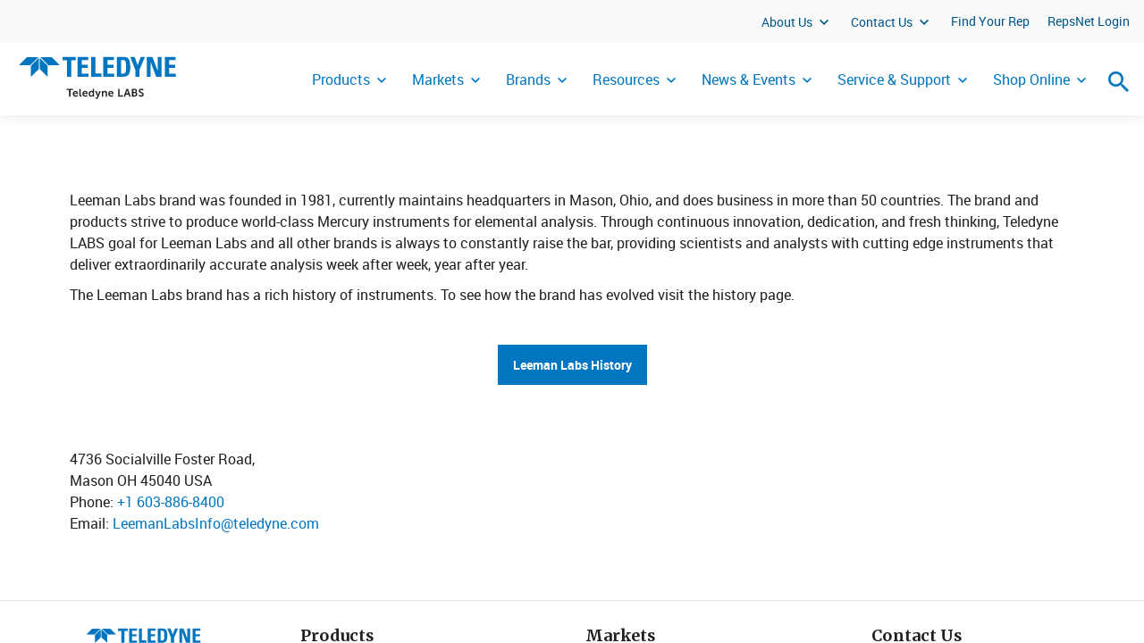

--- FILE ---
content_type: text/html; charset=utf-8
request_url: https://www.teledynelabs.com/brands/leeman-labs
body_size: 17771
content:

<!DOCTYPE html >
<html dir="ltr" lang="en-US">
    <head><meta http-equiv="X-UA-Compatible" content="IE=11" /><!-- <span id="ctl00_SPSettings"> -->
        <meta name="teledyne-page-settings"
            data-optimize-spfx="true"    
            data-cdn="https://cdn.teledyne.com/assets/common"
        />
        <!--Changing the path ensures that it doesn't cdn: ttdevsp2019.blob.core.windows.net 
            Uses cdn: https://ttdevsp2019dev.azureedge.net/ttdevsp2019blob-->
        <!-- </span> -->

        <!-- Google Tag Manager -->
        <script>//<![CDATA[
            (function(w,d,s,l,i){w[l]=w[l]||[];w[l].push({'gtm.start':
            new Date().getTime(),event:'gtm.js'});var f=d.getElementsByTagName(s)[0],
            j=d.createElement(s),dl=l!='dataLayer'?'&l='+l:'';j.async=true;j.src=
            'https://www.googletagmanager.com/gtm.js?id='+i+dl;f.parentNode.insertBefore(j,f);
            })(window,document,'script','dataLayer','GTM-53CMTSVV');
        //]]></script>
        <!-- End Google Tag Manager -->
        
        <meta name="viewport" content="width=device-width, initial-scale=1" /><meta name="GENERATOR" content="Microsoft SharePoint" /><meta http-equiv="Content-Type" content="text/html; charset=utf-8" /><meta http-equiv="Expires" content="0" /><link rel="preload" as="font" href="https://cdn.teledyne.com/assets/common/fonts/Teledyne-Tech-Icons.woff" type="font/woff2" crossorigin="anonymous" /><link rel="preload" as="font" href="https://cdn.teledyne.com/assets/common/fonts/Merriweather-Bold.woff" type="font/woff2" crossorigin="anonymous" /><link rel="preload" as="font" href="https://cdn.teledyne.com/assets/common/fonts/Roboto-Bold-webfont.woff" type="font/woff2" crossorigin="anonymous" /><link rel="shortcut icon" href="https://cdn.teledyne.com/assets/common/images/favicon.ico" type="image/vnd.microsoft.icon" id="favicon" /><title>
	Teledyne Leeman Labs is part of Teledyne LABS
</title><!--  --><!-- <span id="ctl00_SPViewResources"> -->
            <link rel="stylesheet" type="text/css" href="https://cdn.teledyne.com/assets/marine/css/project-style.css" />

            <script>
                var _spBodyOnLoadFunctionNames = [];
                function removeAllStatus(a) {};
                var WPSC = {};
                WPSC.Init = function(a) {};
                WPSC.WebPartPage = {};
                WPSC.WebPartPage.Parts = {};
                WPSC.WebPartPage.Parts.Register = function(a,b) {};
            </script>
        <!-- </span> -->
	
<link rel="canonical" href="https://www.teledynelabs.com:443/brands/leeman-labs" /></head>
    <body onhashchange="if (typeof(_spBodyOnHashChange) != 'undefined') _spBodyOnHashChange();">        
        <!-- Google Tag Manager (noscript) -->
        <noscript>
            <iframe title="Iframe used for Google Tag Manager" src="https://www.googletagmanager.com/ns.html?id=GTM-53CMTSVV" height="0" width="0" style="display:none;visibility:hidden">
            </iframe>
        </noscript>
        <!-- End Google Tag Manager (noscript) -->
        <!--requires ajaxdelta for sp webpart manager for spfx-->
        <span>
            <script nonce="a12838d2-af02-425d-8b15-0656558b4b89" src="/_layouts/15/next/spclient/en-us/sp-classic-page-assembly.js?uniqueId=23Q8x">

</script><script nonce="a12838d2-af02-425d-8b15-0656558b4b89">
	//<!--
	

(function(global){
  var correlationId="934cdda1-548d-7076-06e4-3932fee00d73",
    handleFailure=function(errorInformation){    console.error(errorInformation.message);},
    spClientSidePageContext={ 

"clientSideApplicationId" : "eb4b666b-5c29-4dad-9a99-23613f21a2b7",

"contextWebInfo" : {"_ObjectType_":"SP.ContextWebInformation","FormDigestTimeoutSeconds":1800,"FormDigestValue":"0xECA651C646991E0287796422B4185A768AE87973B8365FB02474283CF57287386A08D8E7683473297E42590FD1BA88768351F157ED288311DB870DC6806D6174,27 Nov 2025 00:00:19 -0000","LibraryVersion":"16.0.10417.20041","SiteFullUrl":"https:\u002f\u002fwww.teledynelabs.com","SupportedSchemaVersions":["14.0.0.0","15.0.0.0"],"WebFullUrl":"https:\u002f\u002fwww.teledynelabs.com\u002fen-us\u002fabout"},

"customActions" : [],

"spPageContextInfo" : {"webServerRelativeUrl":"/en-us/about","webAbsoluteUrl":"https://www.teledynelabs.com/en-us/about","viewId":"","listId":"{43aec6fc-81e3-4ddf-82ac-850930791520}","listPermsMask":{"High":48,"Low":196673},"listUrl":"/en-us/about/Pages","listTitle":"Pages","listBaseTemplate":850,"viewOnlyExperienceEnabled":false,"blockDownloadsExperienceEnabled":false,"idleSessionSignOutEnabled":false,"cdnPrefix":"","siteAbsoluteUrl":"https://www.teledynelabs.com","siteId":"{d177458e-8a72-4084-842a-bf2acefd7f82}","showNGSCDialogForSyncOnTS":false,"supportPoundStorePath":true,"supportPercentStorePath":true,"siteSubscriptionId":null,"CustomMarkupInCalculatedFieldDisabled":true,"AllowCustomMarkupInCalculatedField":false,"isSPO":false,"farmLabel":null,"serverRequestPath":"/en-us/about/Pages/leeman-labs.aspx","layoutsUrl":"_layouts/15","webId":"{de1d65f6-343b-4b50-a4fa-832be565e921}","webTitle":"About Us","webTemplate":"39","webTemplateConfiguration":"CMSPUBLISHING#0","webDescription":"","tenantAppVersion":"2666540457","isAppWeb":false,"webLogoUrl":"_layouts/15/images/siteicon.png","webLanguage":1033,"currentLanguage":1033,"currentUICultureName":"en-US","currentCultureName":"en-US","currentCultureLCID":1033,"env":null,"nid":0,"fid":0,"serverTime":"2025-11-27T00:00:19.7948285Z","siteClientTag":"561$$16.0.10417.20041","crossDomainPhotosEnabled":false,"openInClient":false,"Has2019Era":true,"webUIVersion":15,"webPermMasks":{"High":48,"Low":196673},"pageListId":"{43aec6fc-81e3-4ddf-82ac-850930791520}","pageItemId":10,"pagePermsMask":{"High":48,"Low":196673},"pagePersonalizationScope":1,"userEmail":"","userId":0,"userLoginName":null,"userDisplayName":null,"isAnonymousUser":true,"isAnonymousGuestUser":false,"isEmailAuthenticationGuestUser":false,"isExternalGuestUser":false,"systemUserKey":null,"alertsEnabled":true,"siteServerRelativeUrl":"/","allowSilverlightPrompt":"True","themeCacheToken":"/en-us/about::1:","themedCssFolderUrl":null,"themedImageFileNames":null,"modernThemingEnabled":true,"isSiteAdmin":false,"ExpFeatures":[480216468,1884350801,1158731092,62197791,538521105,335811073,4194306,34614301,268500996,-1946025984,28445328,-2147475455,134291456,65536,288,950272,1282,808326148,134217873,0,0,-1073217536,545285252,18350656,-467402752,6291457,-2147483644,1074794496,-1728053184,1845537108,622628,4102,0,0,0,0,0,0,0,0,0,0,0,0,0,0,0],"killSwitches":{},"InternalValidAuthorities":["www-uat.teledyne.com","internal.www-uat.teledyne.com","www-anonymous.teledyne.com"],"CorrelationId":"934cdda1-548d-7076-06e4-3932fee00d73","hasManageWebPermissions":false,"isNoScriptEnabled":false,"groupId":null,"groupHasHomepage":true,"groupHasQuickLaunchConversationsLink":false,"departmentId":null,"hubSiteId":null,"hasPendingWebTemplateExtension":false,"isHubSite":false,"isWebWelcomePage":false,"siteClassification":"","hideSyncButtonOnODB":false,"showNGSCDialogForSyncOnODB":false,"sitePagesEnabled":false,"sitePagesFeatureVersion":0,"DesignPackageId":"00000000-0000-0000-0000-000000000000","groupType":null,"groupColor":"#23874b","siteColor":"#23874b","headerEmphasis":0,"navigationInfo":null,"guestsEnabled":false,"MenuData":{"SignInUrl":"/en-us/about/_layouts/15/Authenticate.aspx?Source=%2Fbrands%2Fleeman%2Dlabs"},"RecycleBinItemCount":-1,"PublishingFeatureOn":true,"PreviewFeaturesEnabled":false,"disableAppViews":false,"disableFlows":false,"serverRedirectedUrl":null,"formDigestValue":"0xECA651C646991E0287796422B4185A768AE87973B8365FB02474283CF57287386A08D8E7683473297E42590FD1BA88768351F157ED288311DB870DC6806D6174,27 Nov 2025 00:00:19 -0000","maximumFileSize":10240,"formDigestTimeoutSeconds":1800,"canUserCreateMicrosoftForm":false,"canUserCreateVisioDrawing":true,"readOnlyState":null,"isTenantDevSite":false,"preferUserTimeZone":false,"userTimeZoneData":null,"userTime24":false,"userFirstDayOfWeek":null,"webTimeZoneData":null,"webTime24":false,"webFirstDayOfWeek":null,"isSelfServiceSiteCreationEnabled":null,"alternateWebAppHost":"","aadTenantId":"","aadUserId":"","aadInstanceUrl":"","msGraphEndpointUrl":"https://","allowInfectedDownload":true},

"manifests" : [{"preloadOptions":{},"title":{"default":"classic-page-webpart-application"},"description":{"default":"Classic page webpart application"},"assemblyId":"addf4597-640f-4316-858c-2359e0c4ec21","version":"0.1.5","alias":"ClassicPageWebPartApplication","preloadComponents":["02a01e42-69ab-403d-8a16-acd128661f8e","0d910c1c-13b9-4e1c-9aa4-b008c5e42d7d","aa0a46ec-1505-43cd-a44a-93f3a5aa460a","974a7777-0990-4136-8fa6-95d80114c2e0","c83d5509-ccd5-4c67-919f-2440f237927a","a81a5cf6-c9ad-4a0a-85aa-68c03d2d22a2","8494e7d7-6b99-47b2-a741-59873e42f16f","1c4541f7-5c31-41aa-9fa8-fbc9dc14c0a8","1c6c9123-7aac-41f3-a376-3caea41ed83f","f97266fb-ccb7-430e-9384-4124d05295d3","467dc675-7cc5-4709-8aac-78e3b71bd2f6","7263c7d0-1d6a-45ec-8d85-d4d1d234171b","73e1dc6c-8441-42cc-ad47-4bd3659f8a3a","8217e442-8ed3-41fd-957d-b112e841286a","cc2cc925-b5be-41bb-880a-f0f8030c6aff","4df9bb86-ab0a-4aab-ab5f-48bf167048fb","3fbad3f4-a628-41b0-8694-2054c09edccd","05ed6956-59ad-4aa6-9e4e-b832c96ae87b"],"isInternal":true,"loaderConfig":{"internalModuleBaseUrls":["/_layouts/15/next/spclient/"],"entryModuleId":"sp-classic-page-application","scriptResources":{"sp-classic-page-application":{"type":"localizedPath","defaultPath":{"default":"en-us/sp-classic-page-application.js?uniqueId=23Q8x"}},"@microsoft/sp-core-library":{"type":"component","id":"7263c7d0-1d6a-45ec-8d85-d4d1d234171b","version":"1.5.0"},"@microsoft/sp-webpart-base":{"type":"component","id":"974a7777-0990-4136-8fa6-95d80114c2e0","version":"1.5.0"},"@microsoft/sp-loader":{"type":"component","id":"1c6c9123-7aac-41f3-a376-3caea41ed83f","version":"1.5.0"},"@ms/sp-telemetry":{"type":"component","id":"8217e442-8ed3-41fd-957d-b112e841286a","version":"0.2.2"},"@microsoft/sp-application-base":{"type":"component","id":"4df9bb86-ab0a-4aab-ab5f-48bf167048fb","version":"1.5.0"}}},"manifestVersion":2,"id":"eb4b666b-5c29-4dad-9a99-23613f21a2b7","componentType":"Application"}, {"preconfiguredEntries":[{"title":{"default":"SearchBox"},"description":{"default":"SearchBox for Custom Search"},"officeFabricIconFontName":"Search","groupId":"5c03119e-3074-46fd-976b-c60198311f70","group":{"default":"Other"},"properties":{"pageOpenBehavior":0,"searchSuggestions":2,"useLocalStorage":true,"localStorageTimeoutMinutes":60}}],"version":"1.0.2","alias":"SearchBoxWebPart","loaderConfig":{"internalModuleBaseUrls":["https://cdn.teledyne.com/assets/common/components/tt-search/"],"entryModuleId":"search-box-web-part","scriptResources":{"search-box-web-part":{"type":"path","path":"search-box-web-part_f1aaaf7294ad145ef43c3e045405444d.js"},"@pm-tt/language-library":{"type":"path","path":"https://cdn.teledyne.com/assets/common/components/languageLibrary/languageLibrary.js","globalName":"languageLibrary"},"PropertyControlStrings":{"type":"localizedPath","defaultPath":{"default":"tt-search-propertycontrolstrings_en-us_de0ec791c9d23a2cf10911a72c5b616c.js"}},"react":{"type":"component","id":"0d910c1c-13b9-4e1c-9aa4-b008c5e42d7d","version":"15.6.2"},"@microsoft/sp-core-library":{"type":"component","id":"7263c7d0-1d6a-45ec-8d85-d4d1d234171b","version":"1.4.1"},"react-dom":{"type":"component","id":"aa0a46ec-1505-43cd-a44a-93f3a5aa460a","version":"15.6.2"},"@microsoft/sp-page-context":{"type":"component","id":"1c4541f7-5c31-41aa-9fa8-fbc9dc14c0a8","version":"1.4.1"},"@microsoft/sp-webpart-base":{"type":"component","id":"974a7777-0990-4136-8fa6-95d80114c2e0","version":"1.4.1"},"@microsoft/sp-http":{"type":"component","id":"c07208f0-ea3b-4c1a-9965-ac1b825211a6","version":"1.4.1"}}},"manifestVersion":2,"id":"a309dc67-930c-4881-adc7-ed2891c1bc95","componentType":"WebPart"}, {"preconfiguredEntries":[{"title":{"default":"Cookie Banner"},"description":{"default":"Cookie Banner to set the preference for cookies."},"officeFabricIconFontName":"CheckboxComposite","groupId":"5c03119e-3074-46fd-976b-c60198311f70","group":{"default":"Other"},"properties":{"jumpTitle":"CookieBanner","showTitle":false}}],"version":"1.0.0","alias":"CookieBannerWebPart","loaderConfig":{"internalModuleBaseUrls":["https://cdn.teledyne.com/assets/common/components/tt-cookie-banner/"],"entryModuleId":"cookie-banner-web-part","scriptResources":{"cookie-banner-web-part":{"type":"path","path":"cookie-banner-web-part_1caa392d8a15b0ddfdd99b5c90e28913.js"},"@pm-tt/language-library":{"type":"path","path":"https://cdn.teledyne.com/assets/common/components/languageLibrary/languageLibrary.js","globalName":"languageLibrary"},"react":{"type":"component","id":"0d910c1c-13b9-4e1c-9aa4-b008c5e42d7d","version":"15.6.2"},"@microsoft/sp-core-library":{"type":"component","id":"7263c7d0-1d6a-45ec-8d85-d4d1d234171b","version":"1.4.1"},"react-dom":{"type":"component","id":"aa0a46ec-1505-43cd-a44a-93f3a5aa460a","version":"15.6.2"},"@microsoft/sp-webpart-base":{"type":"component","id":"974a7777-0990-4136-8fa6-95d80114c2e0","version":"1.4.1"},"@microsoft/sp-page-context":{"type":"component","id":"1c4541f7-5c31-41aa-9fa8-fbc9dc14c0a8","version":"1.4.1"},"@microsoft/sp-lodash-subset":{"type":"component","id":"73e1dc6c-8441-42cc-ad47-4bd3659f8a3a","version":"1.4.1"}}},"manifestVersion":2,"id":"8cb12cb5-1d7f-4098-84f3-f7703d8cd92c","componentType":"WebPart"}, {"preconfiguredEntries":[{"title":{"default":"Jump Title"},"description":{"default":"Allows user to insert web part title and jump anchor"},"officeFabricIconFontName":"TextField","groupId":"5c03119e-3074-46fd-976b-c60198311f70","group":{"default":"Other"},"properties":{"description":"Jump Title"}}],"version":"1.0.0","alias":"JumpTitleWebPart","loaderConfig":{"internalModuleBaseUrls":["https://cdn.teledyne.com/assets/common/components/tt-jump-title/"],"entryModuleId":"jump-title-web-part","scriptResources":{"jump-title-web-part":{"type":"path","path":"jump-title-web-part_479359fc55f786ff044b4516a169a851.js"},"@pm-tt/language-library":{"type":"path","path":"https://cdn.teledyne.com/assets/common/components/languageLibrary/languageLibrary.js","globalName":"languageLibrary"},"PropertyControlStrings":{"type":"localizedPath","defaultPath":{"default":"tt-jump-title-propertycontrolstrings_en-us_de0ec791c9d23a2cf10911a72c5b616c.js"}},"react":{"type":"component","id":"0d910c1c-13b9-4e1c-9aa4-b008c5e42d7d","version":"15.6.2"},"react-dom":{"type":"component","id":"aa0a46ec-1505-43cd-a44a-93f3a5aa460a","version":"15.6.2"},"@microsoft/sp-core-library":{"type":"component","id":"7263c7d0-1d6a-45ec-8d85-d4d1d234171b","version":"1.4.1"},"@microsoft/sp-webpart-base":{"type":"component","id":"974a7777-0990-4136-8fa6-95d80114c2e0","version":"1.4.1"}}},"manifestVersion":2,"id":"3bd0d015-c0a5-41d8-9e1a-de3e25a7f580","componentType":"WebPart"}, {"preconfiguredEntries":[{"title":{"default":"Highlighted Cards"},"description":{"default":"Highlighted Cards Web Part"},"officeFabricIconFontName":"Stack","groupId":"5c03119e-3074-46fd-976b-c60198311f70","group":{"default":"Other"},"properties":{"jumpTitle":"Highlighted Cards","cardLayout":"TextOnTop","displayNumber":"4","automaticCycling":false,"darkText":false,"backgroundColor":"#0076c0"}}],"version":"1.0.0","alias":"HighlightedCardsWebPart","loaderConfig":{"internalModuleBaseUrls":["https://cdn.teledyne.com/assets/common/components/tt-highlighted-cards/"],"entryModuleId":"highlighted-cards-web-part","scriptResources":{"highlighted-cards-web-part":{"type":"path","path":"highlighted-cards-web-part_a155c4998afe6b58b87f8a2bbd49a573.js"},"@pm-tt/language-library":{"type":"path","path":"https://cdn.teledyne.com/assets/common/components/languageLibrary/languageLibrary.js","globalName":"languageLibrary"},"PropertyControlStrings":{"type":"localizedPath","defaultPath":{"default":"tt-highlighted-cards-propertycontrolstrings_en-us_d0be7d4a6e93bb93cbdbfdf9b68777c5.js"}},"react":{"type":"component","id":"0d910c1c-13b9-4e1c-9aa4-b008c5e42d7d","version":"15.6.2"},"react-dom":{"type":"component","id":"aa0a46ec-1505-43cd-a44a-93f3a5aa460a","version":"15.6.2"},"@microsoft/sp-core-library":{"type":"component","id":"7263c7d0-1d6a-45ec-8d85-d4d1d234171b","version":"1.4.1"},"@microsoft/sp-webpart-base":{"type":"component","id":"974a7777-0990-4136-8fa6-95d80114c2e0","version":"1.4.1"},"@microsoft/sp-lodash-subset":{"type":"component","id":"73e1dc6c-8441-42cc-ad47-4bd3659f8a3a","version":"1.4.1"},"@microsoft/sp-http":{"type":"component","id":"c07208f0-ea3b-4c1a-9965-ac1b825211a6","version":"1.4.1"}}},"manifestVersion":2,"id":"92133e1e-e618-48d1-b9dc-409264eb224d","componentType":"WebPart"}, {"preconfiguredEntries":[{"title":{"default":"Spotlight"},"description":{"default":"Spotlight Web Part"},"officeFabricIconFontName":"Light","groupId":"5c03119e-3074-46fd-976b-c60198311f70","group":{"default":"Other"},"properties":{"jumpTitle":"Spotlight"}}],"version":"1.0.0","alias":"SpotlightWebPart","loaderConfig":{"internalModuleBaseUrls":["https://cdn.teledyne.com/assets/common/components/tt-spotlight/"],"entryModuleId":"spotlight-news-web-part","scriptResources":{"spotlight-news-web-part":{"type":"path","path":"spotlight-news-web-part_dc196341e7409a1aa96035c565a19a24.js"},"@pm-tt/language-library":{"type":"path","path":"https://cdn.teledyne.com/assets/common/components/languageLibrary/languageLibrary.js","globalName":"languageLibrary"},"PropertyControlStrings":{"type":"localizedPath","defaultPath":{"default":"tt-spotlight-propertycontrolstrings_en-us_de0ec791c9d23a2cf10911a72c5b616c.js"}},"react":{"type":"component","id":"0d910c1c-13b9-4e1c-9aa4-b008c5e42d7d","version":"15.6.2"},"react-dom":{"type":"component","id":"aa0a46ec-1505-43cd-a44a-93f3a5aa460a","version":"15.6.2"},"@microsoft/sp-core-library":{"type":"component","id":"7263c7d0-1d6a-45ec-8d85-d4d1d234171b","version":"1.4.1"},"@microsoft/sp-webpart-base":{"type":"component","id":"974a7777-0990-4136-8fa6-95d80114c2e0","version":"1.4.1"},"@microsoft/sp-http":{"type":"component","id":"c07208f0-ea3b-4c1a-9965-ac1b825211a6","version":"1.4.1"},"@microsoft/sp-lodash-subset":{"type":"component","id":"73e1dc6c-8441-42cc-ad47-4bd3659f8a3a","version":"1.4.1"}}},"manifestVersion":2,"id":"0ac66653-4315-40bf-82b2-1edc5050fa2a","componentType":"WebPart"}, {"preconfiguredEntries":[{"title":{"default":"Carousel Banner"},"description":{"default":"Adds a carousel of text and images or video"},"officeFabricIconFontName":"Import","groupId":"5c03119e-3074-46fd-976b-c60198311f70","group":{"default":"Other"},"properties":{"jumpTitle":"Carousel Banner","description":"Carousel Banner","automaticCycling":false}}],"version":"1.0.1","alias":"CarouselBannerWebPart","loaderConfig":{"internalModuleBaseUrls":["https://cdn.teledyne.com/assets/common/components/tt-carousel-banner/"],"entryModuleId":"carousel-banner-web-part","scriptResources":{"carousel-banner-web-part":{"type":"path","path":"carousel-banner-web-part_f60b960b6c916c7e77655de7598b74a8.js"},"@pm-tt/language-library":{"type":"path","path":"https://cdn.teledyne.com/assets/common/components/languageLibrary/languageLibrary.js","globalName":"languageLibrary"},"PropertyControlStrings":{"type":"localizedPath","defaultPath":{"default":"tt-carousel-banner-propertycontrolstrings_en-us_d0be7d4a6e93bb93cbdbfdf9b68777c5.js"}},"react":{"type":"component","id":"0d910c1c-13b9-4e1c-9aa4-b008c5e42d7d","version":"15.6.2"},"react-dom":{"type":"component","id":"aa0a46ec-1505-43cd-a44a-93f3a5aa460a","version":"15.6.2"},"@microsoft/sp-core-library":{"type":"component","id":"7263c7d0-1d6a-45ec-8d85-d4d1d234171b","version":"1.4.1"},"@microsoft/sp-webpart-base":{"type":"component","id":"974a7777-0990-4136-8fa6-95d80114c2e0","version":"1.4.1"},"@microsoft/sp-lodash-subset":{"type":"component","id":"73e1dc6c-8441-42cc-ad47-4bd3659f8a3a","version":"1.4.1"},"@microsoft/sp-http":{"type":"component","id":"c07208f0-ea3b-4c1a-9965-ac1b825211a6","version":"1.4.1"}}},"manifestVersion":2,"id":"25d02873-3208-4c74-aee9-013a49c933e6","componentType":"WebPart"}, {"version":"1.5.0","alias":"SPCoreLibrary","isInternal":true,"loaderConfig":{"internalModuleBaseUrls":["/_layouts/15/next/spclient/"],"entryModuleId":"sp-core-library","scriptResources":{"sp-core-library":{"type":"localizedPath","defaultPath":{"default":"en-us/sp-core-library.js?uniqueId=23Q8x"}},"@microsoft/sp-lodash-subset":{"type":"component","id":"73e1dc6c-8441-42cc-ad47-4bd3659f8a3a","version":"1.5.0"}}},"manifestVersion":2,"id":"7263c7d0-1d6a-45ec-8d85-d4d1d234171b","componentType":"Library"}, {"version":"1.5.0","alias":"SPWebPartBase","isInternal":true,"loaderConfig":{"internalModuleBaseUrls":["/_layouts/15/next/spclient/"],"entryModuleId":"sp-webpart-base","scriptResources":{"sp-webpart-base":{"type":"localizedPath","defaultPath":{"default":"en-us/sp-webpart-base.js?uniqueId=23Q8x"}},"@microsoft/sp-core-library":{"type":"component","id":"7263c7d0-1d6a-45ec-8d85-d4d1d234171b","version":"1.5.0"},"@microsoft/decorators":{"type":"component","id":"f97266fb-ccb7-430e-9384-4124d05295d3","version":"1.5.0"},"react":{"type":"component","id":"0d910c1c-13b9-4e1c-9aa4-b008c5e42d7d","version":"15.6.2"},"@ms/sp-telemetry":{"type":"component","id":"8217e442-8ed3-41fd-957d-b112e841286a","version":"0.2.2"},"@microsoft/sp-lodash-subset":{"type":"component","id":"73e1dc6c-8441-42cc-ad47-4bd3659f8a3a","version":"1.5.0"},"@microsoft/office-ui-fabric-react-bundle":{"type":"component","id":"02a01e42-69ab-403d-8a16-acd128661f8e","version":"1.5.0"},"react-dom":{"type":"component","id":"aa0a46ec-1505-43cd-a44a-93f3a5aa460a","version":"15.6.2"},"@microsoft/load-themed-styles":{"type":"component","id":"229b8d08-79f3-438b-8c21-4613fc877abd","version":"0.1.2"},"@microsoft/sp-component-base":{"type":"component","id":"467dc675-7cc5-4709-8aac-78e3b71bd2f6","version":"1.5.0"},"@microsoft/sp-http":{"type":"component","id":"c07208f0-ea3b-4c1a-9965-ac1b825211a6","version":"1.5.0"},"@ms/sp-load-themed-styles":{"type":"component","id":"229b8d08-79f3-438b-8c21-4613fc877abd","version":"0.1.2"},"@microsoft/sp-loader":{"type":"component","id":"1c6c9123-7aac-41f3-a376-3caea41ed83f","version":"1.5.0"},"@microsoft/sp-page-context":{"type":"component","id":"1c4541f7-5c31-41aa-9fa8-fbc9dc14c0a8","version":"1.5.0"}}},"manifestVersion":2,"id":"974a7777-0990-4136-8fa6-95d80114c2e0","componentType":"Library"}, {"version":"1.5.0","alias":"SPLoader","isInternal":true,"loaderConfig":{"internalModuleBaseUrls":["/_layouts/15/next/spclient/"],"entryModuleId":"sp-loader","scriptResources":{"sp-loader":{"type":"localizedPath","defaultPath":{"default":"en-us/sp-loader.js?uniqueId=23Q8x"}},"@microsoft/sp-core-library":{"type":"component","id":"7263c7d0-1d6a-45ec-8d85-d4d1d234171b","version":"1.5.0"},"@ms/sp-telemetry":{"type":"component","id":"8217e442-8ed3-41fd-957d-b112e841286a","version":"0.2.2"},"@microsoft/sp-page-context":{"type":"component","id":"1c4541f7-5c31-41aa-9fa8-fbc9dc14c0a8","version":"1.5.0"},"@microsoft/sp-http":{"type":"component","id":"c07208f0-ea3b-4c1a-9965-ac1b825211a6","version":"1.5.0"},"@microsoft/sp-lodash-subset":{"type":"component","id":"73e1dc6c-8441-42cc-ad47-4bd3659f8a3a","version":"1.5.0"},"@microsoft/sp-dynamic-data":{"type":"component","id":"e40f8203-b39d-425a-a957-714852e33b79","version":"1.5.0"},"@microsoft/load-themed-styles":{"type":"component","id":"229b8d08-79f3-438b-8c21-4613fc877abd","version":"0.1.2"}}},"manifestVersion":2,"id":"1c6c9123-7aac-41f3-a376-3caea41ed83f","componentType":"Library"}, {"version":"0.2.2","alias":"SPTelemetry","isInternal":true,"loaderConfig":{"internalModuleBaseUrls":["/_layouts/15/next/spclient/"],"entryModuleId":"sp-telemetry","scriptResources":{"sp-telemetry":{"type":"path","path":"sp-telemetry.js"},"@microsoft/sp-core-library":{"type":"component","id":"7263c7d0-1d6a-45ec-8d85-d4d1d234171b","version":"1.5.0"},"@ms/odsp-utilities-bundle":{"type":"component","id":"cc2cc925-b5be-41bb-880a-f0f8030c6aff","version":"1.1.0"},"@microsoft/sp-lodash-subset":{"type":"component","id":"73e1dc6c-8441-42cc-ad47-4bd3659f8a3a","version":"1.5.0"}}},"manifestVersion":2,"id":"8217e442-8ed3-41fd-957d-b112e841286a","componentType":"Library"}, {"version":"1.5.0","alias":"SPApplicationBase","preloadComponents":["c0c518b8-701b-4f6f-956d-5782772bb731"],"isInternal":true,"loaderConfig":{"internalModuleBaseUrls":["/_layouts/15/next/spclient/"],"entryModuleId":"sp-application-base","scriptResources":{"sp-application-base":{"type":"localizedPath","defaultPath":{"default":"en-us/sp-application-base.js?uniqueId=23Q8x"}},"@microsoft/sp-core-library":{"type":"component","id":"7263c7d0-1d6a-45ec-8d85-d4d1d234171b","version":"1.5.0"},"@ms/sp-telemetry":{"type":"component","id":"8217e442-8ed3-41fd-957d-b112e841286a","version":"0.2.2"},"@microsoft/sp-http":{"type":"component","id":"c07208f0-ea3b-4c1a-9965-ac1b825211a6","version":"1.5.0"},"@microsoft/sp-loader":{"type":"component","id":"1c6c9123-7aac-41f3-a376-3caea41ed83f","version":"1.5.0"},"@ms/odsp-utilities-bundle":{"type":"component","id":"cc2cc925-b5be-41bb-880a-f0f8030c6aff","version":"1.1.0"},"@microsoft/sp-extension-base":{"type":"component","id":"0773bd53-a69e-4293-87e6-ba80ea4d614b","version":"1.5.0"},"@microsoft/decorators":{"type":"component","id":"f97266fb-ccb7-430e-9384-4124d05295d3","version":"1.5.0"},"@microsoft/sp-page-context":{"type":"component","id":"1c4541f7-5c31-41aa-9fa8-fbc9dc14c0a8","version":"1.5.0"},"@microsoft/sp-component-base":{"type":"component","id":"467dc675-7cc5-4709-8aac-78e3b71bd2f6","version":"1.5.0"},"@microsoft/sp-lodash-subset":{"type":"component","id":"73e1dc6c-8441-42cc-ad47-4bd3659f8a3a","version":"1.5.0"},"@microsoft/load-themed-styles":{"type":"component","id":"229b8d08-79f3-438b-8c21-4613fc877abd","version":"0.1.2"},"@ms/sp-load-themed-styles":{"type":"component","id":"229b8d08-79f3-438b-8c21-4613fc877abd","version":"0.1.2"}}},"manifestVersion":2,"id":"4df9bb86-ab0a-4aab-ab5f-48bf167048fb","componentType":"Library"}, {"version":"1.5.0","alias":"OfficeUIFabricReact","isInternal":true,"loaderConfig":{"internalModuleBaseUrls":["/_layouts/15/next/spclient/"],"entryModuleId":"office-ui-fabric-react-bundle","scriptResources":{"office-ui-fabric-react-bundle":{"type":"path","path":"office-ui-fabric-react-bundle.js"},"react":{"type":"component","id":"0d910c1c-13b9-4e1c-9aa4-b008c5e42d7d","version":"15.6.2"},"@microsoft/load-themed-styles":{"type":"component","id":"229b8d08-79f3-438b-8c21-4613fc877abd","version":"0.1.2"},"react-dom":{"type":"component","id":"aa0a46ec-1505-43cd-a44a-93f3a5aa460a","version":"15.6.2"}}},"manifestVersion":2,"id":"02a01e42-69ab-403d-8a16-acd128661f8e","componentType":"Library"}, {"version":"0.0.2","alias":"I18nUtilities","isInternal":true,"loaderConfig":{"internalModuleBaseUrls":["/_layouts/15/next/spclient/"],"entryModuleId":"i18n-utilities-bundle","scriptResources":{"i18n-utilities-bundle":{"type":"localizedPath","defaultPath":{"default":"en-us/i18n-utilities-bundle.js?uniqueId=23Q8x"}}}},"manifestVersion":2,"id":"c83d5509-ccd5-4c67-919f-2440f237927a","componentType":"Library"}, {"version":"1.1.1","alias":"SPFilepicker","isInternal":true,"loaderConfig":{"internalModuleBaseUrls":["/_layouts/15/next/spclient/"],"entryModuleId":"sp-filepicker","scriptResources":{"sp-filepicker":{"type":"localizedPath","defaultPath":{"default":"en-us/sp-filepicker.js?uniqueId=23Q8x"}},"@ms/sp-component-utilities":{"type":"component","id":"8494e7d7-6b99-47b2-a741-59873e42f16f","version":"0.2.1"},"@ms/sp-telemetry":{"type":"component","id":"8217e442-8ed3-41fd-957d-b112e841286a","version":"0.2.2"},"react":{"type":"component","id":"0d910c1c-13b9-4e1c-9aa4-b008c5e42d7d","version":"15.6.2"},"@microsoft/office-ui-fabric-react-bundle":{"type":"component","id":"02a01e42-69ab-403d-8a16-acd128661f8e","version":"1.5.0"},"@ms/odsp-utilities-bundle":{"type":"component","id":"cc2cc925-b5be-41bb-880a-f0f8030c6aff","version":"1.1.0"},"@microsoft/sp-core-library":{"type":"component","id":"7263c7d0-1d6a-45ec-8d85-d4d1d234171b","version":"1.5.0"},"@microsoft/sp-page-context":{"type":"component","id":"1c4541f7-5c31-41aa-9fa8-fbc9dc14c0a8","version":"1.5.0"},"@ms/sp-webpart-shared":{"type":"component","id":"914330ee-2df2-4f6e-a858-30c23a812408","version":"0.1.0"},"react-dom":{"type":"component","id":"aa0a46ec-1505-43cd-a44a-93f3a5aa460a","version":"15.6.2"},"@microsoft/sp-http":{"type":"component","id":"c07208f0-ea3b-4c1a-9965-ac1b825211a6","version":"1.5.0"},"@microsoft/sp-lodash-subset":{"type":"component","id":"73e1dc6c-8441-42cc-ad47-4bd3659f8a3a","version":"1.5.0"},"@ms/sp-dataproviders":{"type":"component","id":"1cea229f-b208-4202-8014-22503d92a019","version":"0.1.0"},"@microsoft/load-themed-styles":{"type":"component","id":"229b8d08-79f3-438b-8c21-4613fc877abd","version":"0.1.2"}}},"manifestVersion":2,"id":"a81a5cf6-c9ad-4a0a-85aa-68c03d2d22a2","componentType":"Library"}, {"version":"0.2.1","alias":"SPComponentUtilities","isInternal":true,"loaderConfig":{"internalModuleBaseUrls":["/_layouts/15/next/spclient/"],"entryModuleId":"sp-component-utilities","scriptResources":{"sp-component-utilities":{"type":"localizedPath","defaultPath":{"default":"en-us/sp-component-utilities.js?uniqueId=23Q8x"}},"@ms/odsp-utilities-bundle":{"type":"component","id":"cc2cc925-b5be-41bb-880a-f0f8030c6aff","version":"1.1.0"},"@microsoft/sp-core-library":{"type":"component","id":"7263c7d0-1d6a-45ec-8d85-d4d1d234171b","version":"1.5.0"},"@ms/sp-telemetry":{"type":"component","id":"8217e442-8ed3-41fd-957d-b112e841286a","version":"0.2.2"},"react":{"type":"component","id":"0d910c1c-13b9-4e1c-9aa4-b008c5e42d7d","version":"15.6.2"},"@microsoft/load-themed-styles":{"type":"component","id":"229b8d08-79f3-438b-8c21-4613fc877abd","version":"0.1.2"},"@microsoft/office-ui-fabric-react-bundle":{"type":"component","id":"02a01e42-69ab-403d-8a16-acd128661f8e","version":"1.5.0"},"react-dom":{"type":"component","id":"aa0a46ec-1505-43cd-a44a-93f3a5aa460a","version":"15.6.2"},"@microsoft/sp-lodash-subset":{"type":"component","id":"73e1dc6c-8441-42cc-ad47-4bd3659f8a3a","version":"1.5.0"},"@microsoft/sp-http":{"type":"component","id":"c07208f0-ea3b-4c1a-9965-ac1b825211a6","version":"1.5.0"},"@microsoft/sp-page-context":{"type":"component","id":"1c4541f7-5c31-41aa-9fa8-fbc9dc14c0a8","version":"1.5.0"},"@ms/i18n-utilities":{"type":"component","id":"c83d5509-ccd5-4c67-919f-2440f237927a","version":"0.0.2"}}},"manifestVersion":2,"id":"8494e7d7-6b99-47b2-a741-59873e42f16f","componentType":"Library"}, {"version":"1.5.0","alias":"Decorators","isInternal":true,"loaderConfig":{"internalModuleBaseUrls":["/_layouts/15/next/spclient/"],"entryModuleId":"decorators","scriptResources":{"decorators":{"type":"path","path":"decorators.js"}}},"manifestVersion":2,"id":"f97266fb-ccb7-430e-9384-4124d05295d3","componentType":"Library"}, {"version":"1.5.0","alias":"SPComponentBase","isInternal":true,"loaderConfig":{"internalModuleBaseUrls":["/_layouts/15/next/spclient/"],"entryModuleId":"sp-component-base","scriptResources":{"sp-component-base":{"type":"path","path":"sp-component-base.js"},"@microsoft/sp-core-library":{"type":"component","id":"7263c7d0-1d6a-45ec-8d85-d4d1d234171b","version":"1.5.0"},"@ms/sp-telemetry":{"type":"component","id":"8217e442-8ed3-41fd-957d-b112e841286a","version":"0.2.2"},"@microsoft/sp-dynamic-data":{"type":"component","id":"e40f8203-b39d-425a-a957-714852e33b79","version":"1.5.0"},"@microsoft/decorators":{"type":"component","id":"f97266fb-ccb7-430e-9384-4124d05295d3","version":"1.5.0"},"@microsoft/sp-page-context":{"type":"component","id":"1c4541f7-5c31-41aa-9fa8-fbc9dc14c0a8","version":"1.5.0"},"@microsoft/sp-lodash-subset":{"type":"component","id":"73e1dc6c-8441-42cc-ad47-4bd3659f8a3a","version":"1.5.0"},"@microsoft/load-themed-styles":{"type":"component","id":"229b8d08-79f3-438b-8c21-4613fc877abd","version":"0.1.2"}}},"manifestVersion":2,"id":"467dc675-7cc5-4709-8aac-78e3b71bd2f6","componentType":"Library"}, {"version":"1.1.0","alias":"OdspUtilitiesBundle","isInternal":true,"loaderConfig":{"internalModuleBaseUrls":["/_layouts/15/next/spclient/"],"entryModuleId":"odsp-utilities-bundle","scriptResources":{"odsp-utilities-bundle":{"type":"path","path":"odsp-utilities-bundle.js"},"@microsoft/load-themed-styles":{"type":"component","id":"229b8d08-79f3-438b-8c21-4613fc877abd","version":"0.1.2"}}},"manifestVersion":2,"id":"cc2cc925-b5be-41bb-880a-f0f8030c6aff","componentType":"Library"}, {"version":"1.0.3","alias":"SPHtmlEmbed","isInternal":true,"loaderConfig":{"internalModuleBaseUrls":["/_layouts/15/next/spclient/"],"entryModuleId":"sp-html-embed","scriptResources":{"sp-html-embed":{"type":"localizedPath","defaultPath":{"default":"en-us/sp-html-embed.js?uniqueId=23Q8x"}},"react":{"type":"component","id":"0d910c1c-13b9-4e1c-9aa4-b008c5e42d7d","version":"15.6.2"},"@ms/sp-telemetry":{"type":"component","id":"8217e442-8ed3-41fd-957d-b112e841286a","version":"0.2.2"},"@microsoft/office-ui-fabric-react-bundle":{"type":"component","id":"02a01e42-69ab-403d-8a16-acd128661f8e","version":"1.5.0"},"@microsoft/sp-core-library":{"type":"component","id":"7263c7d0-1d6a-45ec-8d85-d4d1d234171b","version":"1.5.0"},"@microsoft/load-themed-styles":{"type":"component","id":"229b8d08-79f3-438b-8c21-4613fc877abd","version":"0.1.2"},"@microsoft/sp-http":{"type":"component","id":"c07208f0-ea3b-4c1a-9965-ac1b825211a6","version":"1.5.0"},"@ms/odsp-utilities-bundle":{"type":"component","id":"cc2cc925-b5be-41bb-880a-f0f8030c6aff","version":"1.1.0"},"@ms/sp-component-utilities":{"type":"component","id":"8494e7d7-6b99-47b2-a741-59873e42f16f","version":"0.2.1"},"@microsoft/sp-lodash-subset":{"type":"component","id":"73e1dc6c-8441-42cc-ad47-4bd3659f8a3a","version":"1.5.0"},"@microsoft/sp-loader":{"type":"component","id":"1c6c9123-7aac-41f3-a376-3caea41ed83f","version":"1.5.0"},"@microsoft/sp-page-context":{"type":"component","id":"1c4541f7-5c31-41aa-9fa8-fbc9dc14c0a8","version":"1.5.0"}}},"manifestVersion":2,"id":"3fbad3f4-a628-41b0-8694-2054c09edccd","componentType":"Library"}, {"version":"0.0.5","alias":"SPA11y","isInternal":true,"loaderConfig":{"internalModuleBaseUrls":["/_layouts/15/next/spclient/"],"entryModuleId":"sp-a11y","scriptResources":{"sp-a11y":{"type":"path","path":"sp-a11y.js"}}},"manifestVersion":2,"id":"05ed6956-59ad-4aa6-9e4e-b832c96ae87b","componentType":"Library"}, {"version":"15.6.2","alias":"React","isInternal":true,"loaderConfig":{"internalModuleBaseUrls":["/_layouts/15/next/spclient/"],"entryModuleId":"react-bundle","scriptResources":{"react-bundle":{"type":"path","path":"react-bundle.js"}}},"manifestVersion":2,"id":"0d910c1c-13b9-4e1c-9aa4-b008c5e42d7d","componentType":"Library"}, {"version":"15.6.2","alias":"ReactDOM","isInternal":true,"loaderConfig":{"internalModuleBaseUrls":["/_layouts/15/next/spclient/"],"entryModuleId":"react-dom-bundle","scriptResources":{"react-dom-bundle":{"type":"path","path":"react-dom-bundle.js"},"react":{"type":"component","id":"0d910c1c-13b9-4e1c-9aa4-b008c5e42d7d","version":"15.6.2"}}},"manifestVersion":2,"id":"aa0a46ec-1505-43cd-a44a-93f3a5aa460a","componentType":"Library"}, {"version":"1.5.0","alias":"SPPageContext","isInternal":true,"loaderConfig":{"internalModuleBaseUrls":["/_layouts/15/next/spclient/"],"entryModuleId":"sp-page-context","scriptResources":{"sp-page-context":{"type":"path","path":"sp-page-context.js"},"@microsoft/sp-core-library":{"type":"component","id":"7263c7d0-1d6a-45ec-8d85-d4d1d234171b","version":"1.5.0"},"@ms/sp-telemetry":{"type":"component","id":"8217e442-8ed3-41fd-957d-b112e841286a","version":"0.2.2"},"@microsoft/sp-dynamic-data":{"type":"component","id":"e40f8203-b39d-425a-a957-714852e33b79","version":"1.5.0"}}},"manifestVersion":2,"id":"1c4541f7-5c31-41aa-9fa8-fbc9dc14c0a8","componentType":"Library"}, {"version":"1.5.0","alias":"SPHttp","isInternal":true,"loaderConfig":{"internalModuleBaseUrls":["/_layouts/15/next/spclient/"],"entryModuleId":"sp-http","scriptResources":{"sp-http":{"type":"localizedPath","defaultPath":{"default":"en-us/sp-http.js?uniqueId=23Q8x"}},"@microsoft/sp-core-library":{"type":"component","id":"7263c7d0-1d6a-45ec-8d85-d4d1d234171b","version":"1.5.0"},"@microsoft/decorators":{"type":"component","id":"f97266fb-ccb7-430e-9384-4124d05295d3","version":"1.5.0"},"@ms/sp-telemetry":{"type":"component","id":"8217e442-8ed3-41fd-957d-b112e841286a","version":"0.2.2"},"@microsoft/sp-lodash-subset":{"type":"component","id":"73e1dc6c-8441-42cc-ad47-4bd3659f8a3a","version":"1.5.0"}}},"manifestVersion":2,"id":"c07208f0-ea3b-4c1a-9965-ac1b825211a6","componentType":"Library"}, {"version":"1.5.0","alias":"SPLodashSubset","isInternal":true,"loaderConfig":{"internalModuleBaseUrls":["/_layouts/15/next/spclient/"],"entryModuleId":"sp-lodash-subset","scriptResources":{"sp-lodash-subset":{"type":"path","path":"sp-lodash-subset.js"}}},"manifestVersion":2,"id":"73e1dc6c-8441-42cc-ad47-4bd3659f8a3a","componentType":"Library"}, {"version":"0.1.2","alias":"SPLoadThemedStyles","isInternal":true,"loaderConfig":{"internalModuleBaseUrls":["/_layouts/15/next/spclient/"],"entryModuleId":"sp-load-themed-styles","scriptResources":{"sp-load-themed-styles":{"type":"path","path":"sp-load-themed-styles.js"}}},"manifestVersion":2,"id":"229b8d08-79f3-438b-8c21-4613fc877abd","componentType":"Library"}, {"version":"1.5.0","alias":"SPDyanmicData","isInternal":true,"loaderConfig":{"internalModuleBaseUrls":["/_layouts/15/next/spclient/"],"entryModuleId":"sp-dynamic-data","scriptResources":{"sp-dynamic-data":{"type":"localizedPath","defaultPath":{"default":"en-us/sp-dynamic-data.js?uniqueId=23Q8x"}},"@microsoft/sp-core-library":{"type":"component","id":"7263c7d0-1d6a-45ec-8d85-d4d1d234171b","version":"1.5.0"}}},"manifestVersion":2,"id":"e40f8203-b39d-425a-a957-714852e33b79","componentType":"Library"}, {"version":"1.5.0","alias":"SPExtensionBase","isInternal":true,"loaderConfig":{"internalModuleBaseUrls":["/_layouts/15/next/spclient/"],"entryModuleId":"sp-extension-base","scriptResources":{"sp-extension-base":{"type":"localizedPath","defaultPath":{"default":"en-us/sp-extension-base.js?uniqueId=23Q8x"}},"@microsoft/sp-component-base":{"type":"component","id":"467dc675-7cc5-4709-8aac-78e3b71bd2f6","version":"1.5.0"},"@ms/sp-telemetry":{"type":"component","id":"8217e442-8ed3-41fd-957d-b112e841286a","version":"0.2.2"},"@microsoft/decorators":{"type":"component","id":"f97266fb-ccb7-430e-9384-4124d05295d3","version":"1.5.0"},"@microsoft/sp-http":{"type":"component","id":"c07208f0-ea3b-4c1a-9965-ac1b825211a6","version":"1.5.0"},"@microsoft/sp-core-library":{"type":"component","id":"7263c7d0-1d6a-45ec-8d85-d4d1d234171b","version":"1.5.0"},"@microsoft/sp-loader":{"type":"component","id":"1c6c9123-7aac-41f3-a376-3caea41ed83f","version":"1.5.0"}}},"manifestVersion":2,"id":"0773bd53-a69e-4293-87e6-ba80ea4d614b","componentType":"Library"}, {"version":"1.5.0","alias":"SPDialog","isInternal":true,"loaderConfig":{"internalModuleBaseUrls":["/_layouts/15/next/spclient/"],"entryModuleId":"sp-dialog","scriptResources":{"sp-dialog":{"type":"path","path":"sp-dialog.js"},"react":{"type":"component","id":"0d910c1c-13b9-4e1c-9aa4-b008c5e42d7d","version":"15.6.2"},"@microsoft/office-ui-fabric-react-bundle":{"type":"component","id":"02a01e42-69ab-403d-8a16-acd128661f8e","version":"1.5.0"},"react-dom":{"type":"component","id":"aa0a46ec-1505-43cd-a44a-93f3a5aa460a","version":"15.6.2"},"@microsoft/decorators":{"type":"component","id":"f97266fb-ccb7-430e-9384-4124d05295d3","version":"1.5.0"},"@ms/sp-telemetry":{"type":"component","id":"8217e442-8ed3-41fd-957d-b112e841286a","version":"0.2.2"},"@microsoft/sp-core-library":{"type":"component","id":"7263c7d0-1d6a-45ec-8d85-d4d1d234171b","version":"1.5.0"},"@microsoft/sp-application-base":{"type":"component","id":"4df9bb86-ab0a-4aab-ab5f-48bf167048fb","version":"1.5.0"},"@microsoft/sp-webpart-base":{"type":"component","id":"974a7777-0990-4136-8fa6-95d80114c2e0","version":"1.5.0"}}},"manifestVersion":2,"id":"c0c518b8-701b-4f6f-956d-5782772bb731","componentType":"Library"}, {"version":"0.1.0","alias":"sp-webpart-shared","isInternal":true,"loaderConfig":{"internalModuleBaseUrls":["/_layouts/15/next/spclient/"],"entryModuleId":"sp-webpart-shared","scriptResources":{"sp-webpart-shared":{"type":"localizedPath","defaultPath":{"default":"en-us/sp-webpart-shared.js?uniqueId=23Q8x"}},"@microsoft/office-ui-fabric-react-bundle":{"type":"component","id":"02a01e42-69ab-403d-8a16-acd128661f8e","version":"1.5.0"},"react":{"type":"component","id":"0d910c1c-13b9-4e1c-9aa4-b008c5e42d7d","version":"15.6.2"},"@microsoft/sp-core-library":{"type":"component","id":"7263c7d0-1d6a-45ec-8d85-d4d1d234171b","version":"1.5.0"},"@ms/sp-telemetry":{"type":"component","id":"8217e442-8ed3-41fd-957d-b112e841286a","version":"0.2.2"},"@microsoft/load-themed-styles":{"type":"component","id":"229b8d08-79f3-438b-8c21-4613fc877abd","version":"0.1.2"},"@ms/sp-component-utilities":{"type":"component","id":"8494e7d7-6b99-47b2-a741-59873e42f16f","version":"0.2.1"},"@microsoft/sp-page-context":{"type":"component","id":"1c4541f7-5c31-41aa-9fa8-fbc9dc14c0a8","version":"1.5.0"},"@ms/odsp-utilities-bundle":{"type":"component","id":"cc2cc925-b5be-41bb-880a-f0f8030c6aff","version":"1.1.0"},"@microsoft/sp-http":{"type":"component","id":"c07208f0-ea3b-4c1a-9965-ac1b825211a6","version":"1.5.0"},"react-dom":{"type":"component","id":"aa0a46ec-1505-43cd-a44a-93f3a5aa460a","version":"15.6.2"},"@microsoft/sp-lodash-subset":{"type":"component","id":"73e1dc6c-8441-42cc-ad47-4bd3659f8a3a","version":"1.5.0"},"@microsoft/sp-webpart-base":{"type":"component","id":"974a7777-0990-4136-8fa6-95d80114c2e0","version":"1.5.0"},"@microsoft/decorators":{"type":"component","id":"f97266fb-ccb7-430e-9384-4124d05295d3","version":"1.5.0"},"@ms/i18n-utilities":{"type":"component","id":"c83d5509-ccd5-4c67-919f-2440f237927a","version":"0.0.2"},"@microsoft/sp-loader":{"type":"component","id":"1c6c9123-7aac-41f3-a376-3caea41ed83f","version":"1.5.0"}}},"manifestVersion":2,"id":"914330ee-2df2-4f6e-a858-30c23a812408","componentType":"Library"}, {"version":"0.1.0","alias":"SPDataProviders","isInternal":true,"loaderConfig":{"internalModuleBaseUrls":["/_layouts/15/next/spclient/"],"entryModuleId":"sp-dataproviders","scriptResources":{"sp-dataproviders":{"type":"localizedPath","defaultPath":{"default":"en-us/sp-dataproviders.js?uniqueId=23Q8x"}},"@microsoft/sp-core-library":{"type":"component","id":"7263c7d0-1d6a-45ec-8d85-d4d1d234171b","version":"1.5.0"},"@ms/sp-telemetry":{"type":"component","id":"8217e442-8ed3-41fd-957d-b112e841286a","version":"0.2.2"},"@microsoft/sp-page-context":{"type":"component","id":"1c4541f7-5c31-41aa-9fa8-fbc9dc14c0a8","version":"1.5.0"},"@microsoft/sp-http":{"type":"component","id":"c07208f0-ea3b-4c1a-9965-ac1b825211a6","version":"1.5.0"},"@ms/odsp-utilities-bundle":{"type":"component","id":"cc2cc925-b5be-41bb-880a-f0f8030c6aff","version":"1.1.0"},"@ms/sp-component-utilities":{"type":"component","id":"8494e7d7-6b99-47b2-a741-59873e42f16f","version":"0.2.1"},"@microsoft/sp-lodash-subset":{"type":"component","id":"73e1dc6c-8441-42cc-ad47-4bd3659f8a3a","version":"1.5.0"},"@ms/i18n-utilities":{"type":"component","id":"c83d5509-ccd5-4c67-919f-2440f237927a","version":"0.0.2"},"@microsoft/office-ui-fabric-react-bundle":{"type":"component","id":"02a01e42-69ab-403d-8a16-acd128661f8e","version":"1.5.0"},"@microsoft/sp-webpart-base":{"type":"component","id":"974a7777-0990-4136-8fa6-95d80114c2e0","version":"1.5.0"},"@microsoft/sp-loader":{"type":"component","id":"1c6c9123-7aac-41f3-a376-3caea41ed83f","version":"1.5.0"}}},"manifestVersion":2,"id":"1cea229f-b208-4202-8014-22503d92a019","componentType":"Library"}],

"perf" : {"IisLatency":"0","spRequestDuration":"142","QueryCount":"8","QueryDuration":"20","CPUDuration":"107","ClaimsAuthenticationTime":"4731","ClaimsAuthenticationTimeType":"ClaimsIdentityNotSet","Network-WindowScaleOption":"0","Network-PacketRetransmitCount":"0","Network-SmoothedRoundTripTime":"0"}
};
  var startSpfx = function(spfx) {
    if (typeof markPerfStage === 'function') {markPerfStage('spModuleLoaderStart');};
    try {
      global.moduleLoaderPromise=global.spModuleLoader.start(spClientSidePageContext,handleFailure).catch(function(e){
        handleFailure({message:"Can\u0027t load the application on this page. Use the browser Back button to retry. If the problem persists, contact the administrator of the site and give them the information in Technical Details.",error:e});
      });
    } catch(e) {
      handleFailure({message:"Can\u0027t load the application on this page. Use the browser Back button to retry. If the problem persists, contact the administrator of the site and give them the information in Technical Details.",error:e});
    }
  }
  if (global.spModuleLoader) {
    startSpfx(global.spModuleLoader);
  } else {
    var spfxAssemblyScriptTag = document.createElement('script');
    spfxAssemblyScriptTag.src = '/_layouts/15/next/spclient/en-us/sp-classic-page-assembly.js?uniqueId=23Q8x?' + new Date().getTime();
    spfxAssemblyScriptTag.onload = function() {
      if (!global.spModuleLoader) {
        handleFailure({message:"Can\u0027t load the application on this page. Use the browser Back button to retry. If the problem persists, contact the administrator of the site and give them the information in Technical Details.",error:new Error("SPFx loader is not present in the page.")});
        return;
      } else {
        startSpfx(global.spModuleLoader);
      }
    }
    spfxAssemblyScriptTag.onerror = function(event) {
      handleFailure({message:"Can\u0027t load the application on this page. Use the browser Back button to retry. If the problem persists, contact the administrator of the site and give them the information in Technical Details.",error:new Error(event.message)});
    }
    document.head.appendChild(spfxAssemblyScriptTag); 
  }
})(window);
//-->

</script>
        </span>
        
        
        <div id="imgPrefetch" style="display:none">
<img src="https://cdn.teledyne.com/assets/common/images/favicon.ico?rev=43" />
<img src="/_layouts/15/images/spcommon.png?rev=43" />
</div>

        
        <form method="post" action="./leeman-labs?TermStoreId=929a9a0c-a8a4-401d-aec2-a10e3ea02dbe&amp;TermSetId=ea382883-e3e3-4c82-8678-bcd296d920a4&amp;TermId=4b5d7c91-71cc-41de-a7c5-3268cf457d0e" onsubmit="javascript:return WebForm_OnSubmit();" id="aspnetForm">
<div class="aspNetHidden">
<input type="hidden" name="_wpcmWpid" id="_wpcmWpid" value="" />
<input type="hidden" name="wpcmVal" id="wpcmVal" value="" />
<input type="hidden" name="MSOWebPartPage_PostbackSource" id="MSOWebPartPage_PostbackSource" value="" />
<input type="hidden" name="MSOTlPn_SelectedWpId" id="MSOTlPn_SelectedWpId" value="" />
<input type="hidden" name="MSOTlPn_View" id="MSOTlPn_View" value="0" />
<input type="hidden" name="MSOTlPn_ShowSettings" id="MSOTlPn_ShowSettings" value="False" />
<input type="hidden" name="MSOGallery_SelectedLibrary" id="MSOGallery_SelectedLibrary" value="" />
<input type="hidden" name="MSOGallery_FilterString" id="MSOGallery_FilterString" value="" />
<input type="hidden" name="MSOTlPn_Button" id="MSOTlPn_Button" value="none" />
<input type="hidden" name="__EVENTTARGET" id="__EVENTTARGET" value="" />
<input type="hidden" name="__EVENTARGUMENT" id="__EVENTARGUMENT" value="" />
<input type="hidden" name="__REQUESTDIGEST" id="__REQUESTDIGEST" value="noDigest" />
<input type="hidden" name="MSOSPWebPartManager_DisplayModeName" id="MSOSPWebPartManager_DisplayModeName" value="Browse" />
<input type="hidden" name="MSOSPWebPartManager_ExitingDesignMode" id="MSOSPWebPartManager_ExitingDesignMode" value="false" />
<input type="hidden" name="MSOWebPartPage_Shared" id="MSOWebPartPage_Shared" value="" />
<input type="hidden" name="MSOLayout_LayoutChanges" id="MSOLayout_LayoutChanges" value="" />
<input type="hidden" name="MSOLayout_InDesignMode" id="MSOLayout_InDesignMode" value="" />
<input type="hidden" name="_wpSelected" id="_wpSelected" value="" />
<input type="hidden" name="_wzSelected" id="_wzSelected" value="" />
<input type="hidden" name="MSOSPWebPartManager_OldDisplayModeName" id="MSOSPWebPartManager_OldDisplayModeName" value="Browse" />
<input type="hidden" name="MSOSPWebPartManager_StartWebPartEditingName" id="MSOSPWebPartManager_StartWebPartEditingName" value="false" />
<input type="hidden" name="MSOSPWebPartManager_EndWebPartEditing" id="MSOSPWebPartManager_EndWebPartEditing" value="false" />
<input type="hidden" name="__VIEWSTATE" id="__VIEWSTATE" value="/[base64]/iDKfRS0udUY7uact4gHQQEjXFQ==" />
</div>

<script type="text/javascript">
//<![CDATA[
var theForm = document.forms['aspnetForm'];
if (!theForm) {
    theForm = document.aspnetForm;
}
function __doPostBack(eventTarget, eventArgument) {
    if (!theForm.onsubmit || (theForm.onsubmit() != false)) {
        theForm.__EVENTTARGET.value = eventTarget;
        theForm.__EVENTARGUMENT.value = eventArgument;
        theForm.submit();
    }
}
//]]>
</script>


<script src="/WebResource.axd?d=Rk4v9wGPDsvJmLdBtv6-UVuHlAIjshsbgbE1iOj-dANfBEvqCMXYhpQxafhHHjhew0MnRsG8-vJaDnUeueL1OHhR73CiLy1MPb-TWwyniuA1&amp;t=638563271773552689" type="text/javascript"></script>


<script type="text/javascript">
//<![CDATA[
var MSOWebPartPageFormName = 'aspnetForm';
var g_presenceEnabled = true;
var g_wsaEnabled = false;

var g_correlationId = '934cdda1-548d-7076-06e4-3932fee00d73';
var g_wsaQoSEnabled = false;
var g_wsaQoSDataPoints = [];
var g_wsaRUMEnabled = false;
var g_wsaLCID = 1033;
var g_wsaListTemplateId = 850;
var g_wsaSiteTemplateId = 'CMSPUBLISHING#0';
var _spPageContextInfo={"webServerRelativeUrl":"/en-us/about","webAbsoluteUrl":"https://www.teledynelabs.com/en-us/about","viewId":"","listId":"{43aec6fc-81e3-4ddf-82ac-850930791520}","listPermsMask":{"High":48,"Low":196673},"listUrl":"/en-us/about/Pages","listTitle":"Pages","listBaseTemplate":850,"viewOnlyExperienceEnabled":false,"blockDownloadsExperienceEnabled":false,"idleSessionSignOutEnabled":false,"cdnPrefix":"","siteAbsoluteUrl":"https://www.teledynelabs.com","siteId":"{d177458e-8a72-4084-842a-bf2acefd7f82}","showNGSCDialogForSyncOnTS":false,"supportPoundStorePath":true,"supportPercentStorePath":true,"siteSubscriptionId":null,"CustomMarkupInCalculatedFieldDisabled":true,"AllowCustomMarkupInCalculatedField":false,"isSPO":false,"farmLabel":null,"serverRequestPath":"/en-us/about/Pages/leeman-labs.aspx","layoutsUrl":"_layouts/15","webId":"{de1d65f6-343b-4b50-a4fa-832be565e921}","webTitle":"About Us","webTemplate":"39","webTemplateConfiguration":"CMSPUBLISHING#0","webDescription":"","tenantAppVersion":"2666540457","isAppWeb":false,"webLogoUrl":"_layouts/15/images/siteicon.png","webLanguage":1033,"currentLanguage":1033,"currentUICultureName":"en-US","currentCultureName":"en-US","currentCultureLCID":1033,"env":null,"nid":0,"fid":0,"serverTime":"2025-11-27T00:00:19.7167674Z","siteClientTag":"561$$16.0.10417.20041","crossDomainPhotosEnabled":false,"openInClient":false,"Has2019Era":true,"webUIVersion":15,"webPermMasks":{"High":48,"Low":196673},"pageListId":"{43aec6fc-81e3-4ddf-82ac-850930791520}","pageItemId":10,"pagePermsMask":{"High":48,"Low":196673},"pagePersonalizationScope":1,"userEmail":"","userId":0,"userLoginName":null,"userDisplayName":null,"isAnonymousUser":true,"isAnonymousGuestUser":false,"isEmailAuthenticationGuestUser":false,"isExternalGuestUser":false,"systemUserKey":null,"alertsEnabled":true,"siteServerRelativeUrl":"/","allowSilverlightPrompt":"True","themeCacheToken":"/en-us/about::1:","themedCssFolderUrl":null,"themedImageFileNames":null,"modernThemingEnabled":true,"isSiteAdmin":false,"ExpFeatures":[480216468,1884350801,1158731092,62197791,538521105,335811073,4194306,34614301,268500996,-1946025984,28445328,-2147475455,134291456,65536,288,950272,1282,808326148,134217873,0,0,-1073217536,545285252,18350656,-467402752,6291457,-2147483644,1074794496,-1728053184,1845537108,622628,4102,0,0,0,0,0,0,0,0,0,0,0,0,0,0,0],"killSwitches":{},"InternalValidAuthorities":["www-uat.teledyne.com","internal.www-uat.teledyne.com","www-anonymous.teledyne.com"],"CorrelationId":"934cdda1-548d-7076-06e4-3932fee00d73","hasManageWebPermissions":false,"isNoScriptEnabled":false,"groupId":null,"groupHasHomepage":true,"groupHasQuickLaunchConversationsLink":false,"departmentId":null,"hubSiteId":null,"hasPendingWebTemplateExtension":false,"isHubSite":false,"isWebWelcomePage":false,"siteClassification":"","hideSyncButtonOnODB":false,"showNGSCDialogForSyncOnODB":false,"sitePagesEnabled":false,"sitePagesFeatureVersion":0,"DesignPackageId":"00000000-0000-0000-0000-000000000000","groupType":null,"groupColor":"#23874b","siteColor":"#23874b","headerEmphasis":0,"navigationInfo":null,"guestsEnabled":false,"MenuData":{"SignInUrl":"/en-us/about/_layouts/15/Authenticate.aspx?Source=%2Fbrands%2Fleeman%2Dlabs"},"RecycleBinItemCount":-1,"PublishingFeatureOn":true,"PreviewFeaturesEnabled":false,"disableAppViews":false,"disableFlows":false,"serverRedirectedUrl":null,"formDigestValue":"0xECA651C646991E0287796422B4185A768AE87973B8365FB02474283CF57287386A08D8E7683473297E42590FD1BA88768351F157ED288311DB870DC6806D6174,27 Nov 2025 00:00:19 -0000","maximumFileSize":10240,"formDigestTimeoutSeconds":1800,"canUserCreateMicrosoftForm":false,"canUserCreateVisioDrawing":true,"readOnlyState":null,"isTenantDevSite":false,"preferUserTimeZone":false,"userTimeZoneData":null,"userTime24":false,"userFirstDayOfWeek":null,"webTimeZoneData":null,"webTime24":false,"webFirstDayOfWeek":null,"isSelfServiceSiteCreationEnabled":null,"alternateWebAppHost":"","aadTenantId":"","aadUserId":"","aadInstanceUrl":"","msGraphEndpointUrl":"https://","allowInfectedDownload":true};_spPageContextInfo.updateFormDigestPageLoaded=new Date();_spPageContextInfo.clientServerTimeDelta=new Date(_spPageContextInfo.serverTime)-new Date();if(typeof(define)=='function'){define('SPPageContextInfo',[],function(){return _spPageContextInfo;});}var L_Menu_BaseUrl="/en-us/about";
var L_Menu_LCID="1033";
var L_Menu_SiteTheme="null";
document.onreadystatechange=fnRemoveAllStatus; function fnRemoveAllStatus(){removeAllStatus(true)}; (function()
{
    if(typeof(window.SP) == "undefined") window.SP = {};
    if(typeof(window.SP.YammerSwitch) == "undefined") window.SP.YammerSwitch = {};

    var ysObj = window.SP.YammerSwitch;
    ysObj.IsEnabled = false;
    ysObj.TargetYammerHostName = "www.yammer.com";
} )(); var _spWebPartComponents = new Object();//]]>
</script>

<script src="/_layouts/15/blank.js?rev=VUW66HQkNRiubPtWtMGLOA%3D%3DTAG0" type="text/javascript"></script>
<script type="text/javascript">
//<![CDATA[
function WebForm_OnSubmit() {
UpdateFormDigest('\u002fen-us\u002fabout', 1440000);if (typeof(_spFormOnSubmitWrapper) != 'undefined') {return _spFormOnSubmitWrapper();} else {return true;};
return true;
}
//]]>
</script>

<div class="aspNetHidden">

	<input type="hidden" name="__VIEWSTATEGENERATOR" id="__VIEWSTATEGENERATOR" value="BAB98CB3" />
</div>
            
            

            
            <div id="ms-designer-ribbon">
                <div>
	
                    <div id="s4-ribbonrow" style="visibility:hidden;display:none"></div>
                
</div>
                
            </div>

            <div id="s4-workspace">
                <div id="s4-bodyContainer">
                    <iframe title="Empty iframe used for tracking window height" id="heightChangeListener" tabIndex="-1"></iframe>
                    
                    <div class="container-wide">
                        <div id="header" role="banner">
                            <div id="headerWrapper">
                                <div id="utilityNavContainer"></div>
                                <div id="mainHeader">
                                    <div id="headerLogo"><a href="/en-us"><img alt="Teledyne Technologies: EverywhereYouLook" id="headerLogoImg" src="https://cdn.teledyne.com/assets/labs/images/teledyne-logo.svg" /></a></div>
                                    <div id="headerNav">
                                        <button id="toggleMobile"><span id="toggleMobileLabel" class="sr-only">Open menu</span></button>
                                        <button id="toggleSearch"><span id="toggleSearchLabel" class="sr-only">Open search</span></button>
                                    </div>
                                </div>
                                <div id="meganavWrapper" role="navigation"></div>
                                <div id="searchWrapper" class="hide">
                                    <div data-sp-cs-webpartid='g_acac9bd9_184a_4a47_b407_759d7eec8c13'>
                <script>(function cswp_WPQ1(global) {
                 if (global.moduleLoaderPromise) {
                   global.moduleLoaderPromise.then(function(application) {
                     try {
                        application.loadWebPart("g_acac9bd9_184a_4a47_b407_759d7eec8c13", "a309dc67-930c-4881-adc7-ed2891c1bc95", "<div data-sp-webpart=\"\" data-sp-webpartdataversion=1.0 data-sp-webpartdata=\"&#123;&quot;id&quot;&#58;&quot;a309dc67-930c-4881-adc7-ed2891c1bc95&quot;,&quot;instanceId&quot;&#58;&quot;g_acac9bd9_184a_4a47_b407_759d7eec8c13&quot;,&quot;title&quot;&#58;&quot;SearchBox&quot;,&quot;description&quot;&#58;&quot;SearchBox for Custom Search&quot;,&quot;dataVersion&quot;&#58;&quot;1.0&quot;,&quot;properties&quot;&#58;&#123;&quot;pageOpenBehavior&quot;&#58;0,&quot;searchSuggestions&quot;&#58;1,&quot;useLocalStorage&quot;&#58;true,&quot;localStorageTimeoutMinutes&quot;&#58;60,&quot;componentWidth&quot;&#58;1665,&quot;isMobile&quot;&#58;false&#125;&#125;\" data-sp-splinksapplied=true><div data-sp-componentid=\"\">a309dc67-930c-4881-adc7-ed2891c1bc95</div><div data-sp-htmlproperties=\"\"></div></div>", 1, 1, true, []);
                        }
                     catch (e) {
                        if (application != null && application.logClientSideWebPartLoadError != null) {
                          application.logClientSideWebPartLoadError("g_acac9bd9_184a_4a47_b407_759d7eec8c13", "Cannot load a web part on this page. Use the browser Back button to retry. If the problem persists, contact the administrator of the site and give them the information in Technical Details.");
                          console.error(e);
                        }
                        else {
                            console.error("Cannot load a web part on this page. Use the browser Back button to retry. If the problem persists, contact the administrator of the site and give them the information in Technical Details.");
                            console.error(e);
                        }
                      }
                   });
                 }
                 else {
                   console.error("Cannot load the web part wrapper on this page. Use the browser Back button to retry. If the problem persists, contact the administrator of the site.");
                 }
               })(window);</script>
              </div>
                                </div>
                            </div>
                        </div><!-- #header -->
                        
                        <div id="shareWidget"></div>

                        <div id="navBarContainer">
                            
                        </div>
                        <div id="contentArea" role="main">
                            	
    <div class="fullwidth-container">
        <div class="row">
            <div class="col-xs-12">
                <div data-name="WebPartZone">
                    <div class="ms-webpart-zone ms-fullWidth">
	<div id="MSOZoneCell_WebPartctl00_ctl54_g_5097be93_d60f_4b96_a904_fa2048ab6e8b" class="s4-wpcell-plain ms-webpartzone-cell ms-webpart-cell-vertical-inline-table ms-webpart-cell-vertical ms-fullWidth ">
		<div class="ms-webpart-chrome ms-webpart-chrome-vertical ms-webpart-chrome-fullWidth ">
			<div WebPartID="5097be93-d60f-4b96-a904-fa2048ab6e8b" HasPers="false" id="WebPartctl00_ctl54_g_5097be93_d60f_4b96_a904_fa2048ab6e8b" width="100%" class="ms-WPBody " allowDelete="false" allowExport="false" style="" ><div id="ctl00_ctl54_g_5097be93_d60f_4b96_a904_fa2048ab6e8b">
				<DIV class="ms-rte-embedcode ms-rte-embedwp"><link rel="stylesheet" type="text/css" href="/en-us/Markup/local.css" />  </DIV>
			</div><div class="ms-clear"></div></div>
		</div><div class="ms-PartSpacingVertical"></div>
	</div><div id="MSOZoneCell_WebPartWPQ9" class="s4-wpcell-plain ms-webpartzone-cell ms-webpart-cell-vertical-inline-table ms-webpart-cell-vertical ms-fullWidth ">
		<div class="ms-webpart-chrome ms-webpart-chrome-vertical ms-webpart-chrome-fullWidth ">
			<div WebPartID="1bd6720e-cb0d-48a4-aa96-20a68cb84af3" HasPers="false" id="WebPartWPQ9" width="100%" class="ms-WPBody " allowDelete="false" style="" ><div data-sp-cs-webpartid='g_1bd6720e_cb0d_48a4_aa96_20a68cb84af3'>
                <script>(function cswp_WPQ9(global) {
                 if (global.moduleLoaderPromise) {
                   global.moduleLoaderPromise.then(function(application) {
                     try {
                        application.loadWebPart("g_1bd6720e_cb0d_48a4_aa96_20a68cb84af3", "25d02873-3208-4c74-aee9-013a49c933e6", "<div data-sp-webpart=\"\" data-sp-webpartdataversion=1.0 data-sp-webpartdata=\"&#123;&quot;id&quot;&#58;&quot;25d02873-3208-4c74-aee9-013a49c933e6&quot;,&quot;instanceId&quot;&#58;&quot;g_1bd6720e_cb0d_48a4_aa96_20a68cb84af3&quot;,&quot;title&quot;&#58;&quot;Carousel Banner&quot;,&quot;description&quot;&#58;&quot;Adds a carousel of text and images or video&quot;,&quot;dataVersion&quot;&#58;&quot;1.0&quot;,&quot;properties&quot;&#58;&#123;&quot;jumpTitle&quot;&#58;&quot;Carousel Banner&quot;,&quot;description&quot;&#58;&quot;Carousel Banner&quot;,&quot;automaticCycling&quot;&#58;true,&quot;sliderSpeed&quot;&#58;false,&quot;carouselCollectionData&quot;&#58;[&#123;&quot;uniqueId&quot;&#58;&quot;3973c3a7-f164-4a19-b7c9-d8de7b42e595&quot;,&quot;Heading&quot;&#58;&quot;Teledyne Leeman Labs is now a part of Teledyne LABS&quot;,&quot;Teaser&quot;&#58;null,&quot;ButtonUrl&quot;&#58;&quot;/about/who-we-are&quot;,&quot;ButtonText&quot;&#58;&quot;Learn more&quot;,&quot;NewTab&quot;&#58;null,&quot;FilePicker&quot;&#58;&quot;/en-us/about/PublishingImages/Main-banner-1.png&quot;,&quot;AltText&quot;&#58;&quot;teledyne labs logo&quot;,&quot;PreviewImage&quot;&#58;null,&quot;Overlay&quot;&#58;&quot;no-overlay&quot;,&quot;MediaFileName&quot;&#58;&quot;Main-banner-1.png&quot;,&quot;sortIdx&quot;&#58;1&#125;,&#123;&quot;uniqueId&quot;&#58;&quot;09d3eb96-fabf-4b47-bce4-a62f4bbe4c97&quot;,&quot;Heading&quot;&#58;&quot;QuickTrace Mercury Analyzers&quot;,&quot;Teaser&quot;&#58;&quot;Our Mercury Analyzers Simply Make the Analytical Difference&quot;,&quot;ButtonUrl&quot;&#58;&quot;/products/elemental/mercury-analyzers&quot;,&quot;ButtonText&quot;&#58;&quot;Learn more&quot;,&quot;NewTab&quot;&#58;null,&quot;FilePicker&quot;&#58;&quot;/en-us/about/PublishingImages/Mercury_banner.jpg&quot;,&quot;AltText&quot;&#58;&quot;liquid mercury in a petri dish&quot;,&quot;PreviewImage&quot;&#58;null,&quot;Overlay&quot;&#58;&quot;overlay-light&quot;,&quot;MediaFileName&quot;&#58;&quot;Mercury_banner.jpg&quot;,&quot;sortIdx&quot;&#58;2&#125;]&#125;&#125;\" data-sp-splinksapplied=true><div data-sp-componentid=\"\">25d02873-3208-4c74-aee9-013a49c933e6</div><div data-sp-htmlproperties=\"\"></div></div>", 1, 1, false, []);
                        }
                     catch (e) {
                        if (application != null && application.logClientSideWebPartLoadError != null) {
                          application.logClientSideWebPartLoadError("g_1bd6720e_cb0d_48a4_aa96_20a68cb84af3", "Cannot load a web part on this page. Use the browser Back button to retry. If the problem persists, contact the administrator of the site and give them the information in Technical Details.");
                          console.error(e);
                        }
                        else {
                            console.error("Cannot load a web part on this page. Use the browser Back button to retry. If the problem persists, contact the administrator of the site and give them the information in Technical Details.");
                            console.error(e);
                        }
                      }
                   });
                 }
                 else {
                   console.error("Cannot load the web part wrapper on this page. Use the browser Back button to retry. If the problem persists, contact the administrator of the site.");
                 }
               })(window);</script>
              </div><div class="ms-clear"></div></div>
		</div>
	</div>
</div>
                </div>
            </div>      
        </div>

        <!-- BEGIN :: Edit mode only -->
        
        <!-- END :: Edit mode only -->

        <div class="row">
            <div class="col-xs-12">
                <div data-name="WebPartZone">
                    <div class="ms-webpart-zone ms-fullWidth">
	<div id="MSOZoneCell_WebPartWPQ8" class="s4-wpcell-plain ms-webpartzone-cell ms-webpart-cell-vertical-inline-table ms-webpart-cell-vertical ms-fullWidth ">
		<div class="ms-webpart-chrome ms-webpart-chrome-vertical ms-webpart-chrome-fullWidth ">
			<div WebPartID="984c67ca-7e47-430d-8adb-78ce846bc59c" HasPers="false" id="WebPartWPQ8" width="100%" class="ms-WPBody " allowDelete="false" style="" ><div data-sp-cs-webpartid='g_984c67ca_7e47_430d_8adb_78ce846bc59c'>
                <script>(function cswp_WPQ8(global) {
                 if (global.moduleLoaderPromise) {
                   global.moduleLoaderPromise.then(function(application) {
                     try {
                        application.loadWebPart("g_984c67ca_7e47_430d_8adb_78ce846bc59c", "0ac66653-4315-40bf-82b2-1edc5050fa2a", "<div data-sp-webpart=\"\" data-sp-webpartdataversion=1.0 data-sp-webpartdata=\"&#123;&quot;id&quot;&#58;&quot;0ac66653-4315-40bf-82b2-1edc5050fa2a&quot;,&quot;instanceId&quot;&#58;&quot;g_984c67ca_7e47_430d_8adb_78ce846bc59c&quot;,&quot;title&quot;&#58;&quot;Spotlight&quot;,&quot;description&quot;&#58;&quot;Spotlight Web Part&quot;,&quot;dataVersion&quot;&#58;&quot;1.0&quot;,&quot;properties&quot;&#58;&#123;&quot;jumpTitle&quot;&#58;&quot;Spotlight&quot;,&quot;title&quot;&#58;&quot;Experts in Instrumentation for Elemental Analysis&quot;,&quot;readMoreText&quot;&#58;&quot;&quot;,&quot;readMoreUrl&quot;&#58;&quot;&quot;,&quot;description&quot;&#58;&quot;&lt;p&gt;We are a company of scientists, engineers, and service professionals that are truly passionate about what they do, and that's atomic spectroscopy. Producing world-class instruments for elemental analysis is our mission. Our goal - through continuous innovation, dedication, and fresh thinking - is to constantly raise the bar, providing scientists and analysts with cutting edge instruments that deliver extraordinary results.​​​​​&lt;/p&gt;&quot;,&quot;mediaType&quot;&#58;&quot;image&quot;,&quot;imageAlt&quot;&#58;&quot;rhomboid collage&quot;,&quot;imageSrc&quot;&#58;&#123;&quot;fileName&quot;&#58;&quot;rhomboid-mercury.png&quot;,&quot;fileNameWithoutExtension&quot;&#58;&quot;rhomboid-mercury&quot;,&quot;fileAbsoluteUrl&quot;&#58;&quot;/en-us/about/PublishingImages/rhomboid-mercury.png&quot;,&quot;spItemUrl&quot;&#58;&quot;&quot;,&quot;itemID&quot;&#58;&quot;98&quot;,&quot;sharePointSite&quot;&#58;&quot;&quot;&#125;,&quot;layout&quot;&#58;&quot;image-left&quot;,&quot;imageOrientation&quot;&#58;&quot;horizontal&quot;&#125;&#125;\" data-sp-splinksapplied=true><div data-sp-componentid=\"\">0ac66653-4315-40bf-82b2-1edc5050fa2a</div><div data-sp-htmlproperties=\"\"></div></div>", 1, 1, false, []);
                        }
                     catch (e) {
                        if (application != null && application.logClientSideWebPartLoadError != null) {
                          application.logClientSideWebPartLoadError("g_984c67ca_7e47_430d_8adb_78ce846bc59c", "Cannot load a web part on this page. Use the browser Back button to retry. If the problem persists, contact the administrator of the site and give them the information in Technical Details.");
                          console.error(e);
                        }
                        else {
                            console.error("Cannot load a web part on this page. Use the browser Back button to retry. If the problem persists, contact the administrator of the site and give them the information in Technical Details.");
                            console.error(e);
                        }
                      }
                   });
                 }
                 else {
                   console.error("Cannot load the web part wrapper on this page. Use the browser Back button to retry. If the problem persists, contact the administrator of the site.");
                 }
               })(window);</script>
              </div><div class="ms-clear"></div></div>
		</div><div class="ms-PartSpacingVertical"></div>
	</div><div id="MSOZoneCell_WebPartWPQ6" class="s4-wpcell-plain ms-webpartzone-cell ms-webpart-cell-vertical-inline-table ms-webpart-cell-vertical ms-fullWidth ">
		<div class="ms-webpart-chrome ms-webpart-chrome-vertical ms-webpart-chrome-fullWidth ">
			<div WebPartID="3478280d-1a75-4b96-826e-780ae874db45" HasPers="false" id="WebPartWPQ6" width="100%" class="ms-WPBody " allowDelete="false" style="" ><div data-sp-cs-webpartid='g_3478280d_1a75_4b96_826e_780ae874db45'>
                <script>(function cswp_WPQ6(global) {
                 if (global.moduleLoaderPromise) {
                   global.moduleLoaderPromise.then(function(application) {
                     try {
                        application.loadWebPart("g_3478280d_1a75_4b96_826e_780ae874db45", "3bd0d015-c0a5-41d8-9e1a-de3e25a7f580", "<div data-sp-webpart=\"\" data-sp-webpartdataversion=1.0 data-sp-webpartdata=\"&#123;&quot;id&quot;&#58;&quot;3bd0d015-c0a5-41d8-9e1a-de3e25a7f580&quot;,&quot;instanceId&quot;&#58;&quot;g_3478280d_1a75_4b96_826e_780ae874db45&quot;,&quot;title&quot;&#58;&quot;Jump Title&quot;,&quot;description&quot;&#58;&quot;Allows user to insert web part title and jump anchor&quot;,&quot;dataVersion&quot;&#58;&quot;1.0&quot;,&quot;properties&quot;&#58;&#123;&quot;description&quot;&#58;&quot;Jump Title&quot;,&quot;jumpTitle&quot;&#58;&quot;About the Leeman Labs Brand&quot;,&quot;url&quot;&#58;&quot;&quot;,&quot;showTitle&quot;&#58;true,&quot;fullWidth&quot;&#58;true&#125;&#125;\" data-sp-splinksapplied=true><div data-sp-componentid=\"\">3bd0d015-c0a5-41d8-9e1a-de3e25a7f580</div><div data-sp-htmlproperties=\"\"></div></div>", 1, 1, false, []);
                        }
                     catch (e) {
                        if (application != null && application.logClientSideWebPartLoadError != null) {
                          application.logClientSideWebPartLoadError("g_3478280d_1a75_4b96_826e_780ae874db45", "Cannot load a web part on this page. Use the browser Back button to retry. If the problem persists, contact the administrator of the site and give them the information in Technical Details.");
                          console.error(e);
                        }
                        else {
                            console.error("Cannot load a web part on this page. Use the browser Back button to retry. If the problem persists, contact the administrator of the site and give them the information in Technical Details.");
                            console.error(e);
                        }
                      }
                   });
                 }
                 else {
                   console.error("Cannot load the web part wrapper on this page. Use the browser Back button to retry. If the problem persists, contact the administrator of the site.");
                 }
               })(window);</script>
              </div><div class="ms-clear"></div></div>
		</div><div class="ms-PartSpacingVertical"></div>
	</div><div id="MSOZoneCell_WebPartWPQ4" class="s4-wpcell-plain ms-webpartzone-cell ms-webpart-cell-vertical-inline-table ms-webpart-cell-vertical ms-fullWidth ">
		<div class="ms-webpart-chrome ms-webpart-chrome-vertical ms-webpart-chrome-fullWidth ">
			<div WebPartID="73aafac9-efac-4da0-850d-1870ab993c7c" HasPers="false" id="WebPartWPQ4" width="100%" class="ms-WPBody " allowDelete="false" style="" ><div class="ms-rtestate-field"><div class="ttContent fullwidth shortTop">
   <div class="ttContentInner">
      <p style="margin-top: 1em;"></p><p>Leeman Labs brand was founded in 1981, currently maintains headquarters in Mason, Ohio, and does business in more than 50 countries. The brand and products strive to produce world-class Mercury instruments for elemental analysis. Through continuous innovation, dedication, and fresh thinking, Teledyne LABS goal for Leeman Labs and all other brands is always to constantly raise the bar, providing scientists and analysts with cutting edge instruments that deliver extraordinarily accurate analysis week after week, year after year.​​​<br/></p><p>The Leeman Labs brand has a rich history of instruments. To see how the brand has evolved visit the history page​.​<br/></p><p><br/></p> 
      <div class="readMoreWrapper" style="text-align: center;"> 
         <a class="btn" href="/brands/leeman-labs-history" role="button">Leeman L​abs History</a>​​​​​<br/>​<br/></div> 
   </div> 
</div></div><div class="ms-clear"></div></div>
		</div>
	</div>
</div>
                </div>
            </div>      
        </div>

        <div class="row">
            <div class="col-xs-12">
                <div data-name="WebPartZone">
                    <div class="ms-webpart-zone ms-fullWidth">
	<div id="MSOZoneCell_WebPartWPQ7" class="s4-wpcell-plain ms-webpartzone-cell ms-webpart-cell-vertical-inline-table ms-webpart-cell-vertical ms-fullWidth ">
		<div class="ms-webpart-chrome ms-webpart-chrome-vertical ms-webpart-chrome-fullWidth ">
			<div WebPartID="ebb18eae-fe5e-4275-80a9-3f907aeae7d3" HasPers="false" id="WebPartWPQ7" width="100%" class="ms-WPBody " allowDelete="false" style="" ><div data-sp-cs-webpartid='g_ebb18eae_fe5e_4275_80a9_3f907aeae7d3'>
                <script>(function cswp_WPQ7(global) {
                 if (global.moduleLoaderPromise) {
                   global.moduleLoaderPromise.then(function(application) {
                     try {
                        application.loadWebPart("g_ebb18eae_fe5e_4275_80a9_3f907aeae7d3", "92133e1e-e618-48d1-b9dc-409264eb224d", "<div data-sp-webpart=\"\" data-sp-webpartdataversion=1.0 data-sp-webpartdata=\"&#123;&quot;id&quot;&#58;&quot;92133e1e-e618-48d1-b9dc-409264eb224d&quot;,&quot;instanceId&quot;&#58;&quot;g_ebb18eae_fe5e_4275_80a9_3f907aeae7d3&quot;,&quot;title&quot;&#58;&quot;Highlighted Cards&quot;,&quot;description&quot;&#58;&quot;Highlighted Cards Web Part&quot;,&quot;dataVersion&quot;&#58;&quot;1.0&quot;,&quot;properties&quot;&#58;&#123;&quot;jumpTitle&quot;&#58;&quot; Products&quot;,&quot;cardLayout&quot;&#58;&quot;TextBelow&quot;,&quot;displayNumber&quot;&#58;&quot;3&quot;,&quot;automaticCycling&quot;&#58;false,&quot;darkText&quot;&#58;false,&quot;backgroundColor&quot;&#58;&quot;#0076c0&quot;,&quot;showTitle&quot;&#58;true,&quot;displayLayout&quot;&#58;&quot;Grid&quot;,&quot;carouselCollectionData&quot;&#58;[&#123;&quot;uniqueId&quot;&#58;&quot;de12565f-e3f8-47c2-b26f-1f50b64c476d&quot;,&quot;Title&quot;&#58;&quot;QuickTrace M-7600 CVAA Mercury Analyzer&quot;,&quot;LinkUrl&quot;&#58;&quot;/products/elemental/mercury-analyzers/m-7600-cvaa&quot;,&quot;NewTab&quot;&#58;null,&quot;FilePicker&quot;&#58;&quot;/en-us/about/PublishingImages/MercuryAnalyzer-M7600.png&quot;,&quot;ImageAlt&quot;&#58;&quot;tall, narrow analyzer&quot;,&quot;Description&quot;&#58;null,&quot;MediaFileName&quot;&#58;&quot;MercuryAnalyzer-M7600.png&quot;,&quot;sortIdx&quot;&#58;1&#125;,&#123;&quot;uniqueId&quot;&#58;&quot;0f4419e2-d286-4f0e-a1b9-c6d955252398&quot;,&quot;Title&quot;&#58;&quot;QuickTrace M-8000 CVAF Mercury Analyzer&quot;,&quot;LinkUrl&quot;&#58;&quot;/products/elemental/mercury-analyzers/m-8000-cvaf&quot;,&quot;NewTab&quot;&#58;null,&quot;FilePicker&quot;&#58;&quot;/en-us/about/PublishingImages/MercuryAnalyzer-M8000.png&quot;,&quot;ImageAlt&quot;&#58;&quot;short, wide analyzer&quot;,&quot;Description&quot;&#58;null,&quot;MediaFileName&quot;&#58;&quot;MercuryAnalyzer-M8000.png&quot;,&quot;sortIdx&quot;&#58;2&#125;],&quot;fullWidth&quot;&#58;true,&quot;bgColor&quot;&#58;&quot;#E6E7E8&quot;&#125;&#125;\" data-sp-splinksapplied=true><div data-sp-componentid=\"\">92133e1e-e618-48d1-b9dc-409264eb224d</div><div data-sp-htmlproperties=\"\"></div></div>", 1, 1, false, []);
                        }
                     catch (e) {
                        if (application != null && application.logClientSideWebPartLoadError != null) {
                          application.logClientSideWebPartLoadError("g_ebb18eae_fe5e_4275_80a9_3f907aeae7d3", "Cannot load a web part on this page. Use the browser Back button to retry. If the problem persists, contact the administrator of the site and give them the information in Technical Details.");
                          console.error(e);
                        }
                        else {
                            console.error("Cannot load a web part on this page. Use the browser Back button to retry. If the problem persists, contact the administrator of the site and give them the information in Technical Details.");
                            console.error(e);
                        }
                      }
                   });
                 }
                 else {
                   console.error("Cannot load the web part wrapper on this page. Use the browser Back button to retry. If the problem persists, contact the administrator of the site.");
                 }
               })(window);</script>
              </div><div class="ms-clear"></div></div>
		</div>
	</div>
</div>
                </div>
            </div>       
        </div>

        <div class="row">
            <div class="col-xs-12">
                <div data-name="WebPartZone">
                    <div class="ms-webpart-zone ms-fullWidth">
	<div id="MSOZoneCell_WebPartWPQ5" class="s4-wpcell-plain ms-webpartzone-cell ms-webpart-cell-vertical-inline-table ms-webpart-cell-vertical ms-fullWidth ">
		<div class="ms-webpart-chrome ms-webpart-chrome-vertical ms-webpart-chrome-fullWidth ">
			<div WebPartID="c96f2634-11c0-4f58-bb01-48ff701043d6" HasPers="false" id="WebPartWPQ5" width="100%" class="ms-WPBody " allowDelete="false" style="" ><div data-sp-cs-webpartid='g_c96f2634_11c0_4f58_bb01_48ff701043d6'>
                <script>(function cswp_WPQ5(global) {
                 if (global.moduleLoaderPromise) {
                   global.moduleLoaderPromise.then(function(application) {
                     try {
                        application.loadWebPart("g_c96f2634_11c0_4f58_bb01_48ff701043d6", "3bd0d015-c0a5-41d8-9e1a-de3e25a7f580", "<div data-sp-webpart=\"\" data-sp-webpartdataversion=1.0 data-sp-webpartdata=\"&#123;&quot;id&quot;&#58;&quot;3bd0d015-c0a5-41d8-9e1a-de3e25a7f580&quot;,&quot;instanceId&quot;&#58;&quot;g_c96f2634_11c0_4f58_bb01_48ff701043d6&quot;,&quot;title&quot;&#58;&quot;Jump Title&quot;,&quot;description&quot;&#58;&quot;Allows user to insert web part title and jump anchor&quot;,&quot;dataVersion&quot;&#58;&quot;1.0&quot;,&quot;properties&quot;&#58;&#123;&quot;description&quot;&#58;&quot;Jump Title&quot;,&quot;jumpTitle&quot;&#58;&quot;Leeman Labs Site Information&quot;,&quot;url&quot;&#58;&quot;&quot;,&quot;showTitle&quot;&#58;true,&quot;fullWidth&quot;&#58;true&#125;&#125;\" data-sp-splinksapplied=true><div data-sp-componentid=\"\">3bd0d015-c0a5-41d8-9e1a-de3e25a7f580</div><div data-sp-htmlproperties=\"\"></div></div>", 1, 1, false, []);
                        }
                     catch (e) {
                        if (application != null && application.logClientSideWebPartLoadError != null) {
                          application.logClientSideWebPartLoadError("g_c96f2634_11c0_4f58_bb01_48ff701043d6", "Cannot load a web part on this page. Use the browser Back button to retry. If the problem persists, contact the administrator of the site and give them the information in Technical Details.");
                          console.error(e);
                        }
                        else {
                            console.error("Cannot load a web part on this page. Use the browser Back button to retry. If the problem persists, contact the administrator of the site and give them the information in Technical Details.");
                            console.error(e);
                        }
                      }
                   });
                 }
                 else {
                   console.error("Cannot load the web part wrapper on this page. Use the browser Back button to retry. If the problem persists, contact the administrator of the site.");
                 }
               })(window);</script>
              </div><div class="ms-clear"></div></div>
		</div><div class="ms-PartSpacingVertical"></div>
	</div><div id="MSOZoneCell_WebPartWPQ3" class="s4-wpcell-plain ms-webpartzone-cell ms-webpart-cell-vertical-inline-table ms-webpart-cell-vertical ms-fullWidth ">
		<div class="ms-webpart-chrome ms-webpart-chrome-vertical ms-webpart-chrome-fullWidth ">
			<div WebPartID="0e6be0ab-9199-4d59-9543-7a5433742998" HasPers="false" id="WebPartWPQ3" width="100%" class="ms-WPBody " allowDelete="false" style="" ><div class="ms-rtestate-field"><div class="ttContent fullwidth shortTop">
   <div class="ttContentInner"><p>4736 Socialville Foster Road, 
   <br/>Mason OH 45040 USA<br/>Phone: 
   <a href="tel:+16038868400">+1 603-886-8400</a><br/>Email: 
   <a href="/cdn-cgi/l/email-protection#5f133a3a323e31133e3d2c163139301f2b3a333a3b26313a713c3032"><span class="__cf_email__" data-cfemail="6529000008040b290407162c0b030a2511000900011c0b004b060a08">[email&#160;protected]</span></a><br/></p></div></div></div><div class="ms-clear"></div></div>
		</div>
	</div>
</div>
                </div>
            </div>      
        </div>
    </div>

    

<div style='display:none' id='hidZone'><menu class="ms-hide">
	<ie:menuitem id="MSOMenu_Help" iconsrc="/_layouts/15/images/HelpIcon.gif" onmenuclick="MSOWebPartPage_SetNewWindowLocation(MenuWebPart.getAttribute('helpLink'), MenuWebPart.getAttribute('helpMode'))" text="Help" type="option" style="display:none">

	</ie:menuitem>
</menu></div>
                        </div>                
                        
                        <div id="footer" role="contentinfo"></div>

                        <div id="cookiePolicy">
                            <div data-sp-cs-webpartid='g_557f745b_38e5_460c_9f2e_fcad077749e0'>
                <script data-cfasync="false" src="/cdn-cgi/scripts/5c5dd728/cloudflare-static/email-decode.min.js"></script><script>(function cswp_WPQ2(global) {
                 if (global.moduleLoaderPromise) {
                   global.moduleLoaderPromise.then(function(application) {
                     try {
                        application.loadWebPart("g_557f745b_38e5_460c_9f2e_fcad077749e0", "8cb12cb5-1d7f-4098-84f3-f7703d8cd92c", "<div data-sp-webpart=\"\" data-sp-webpartdataversion=1.0 data-sp-webpartdata=\"&#123;&quot;id&quot;&#58;&quot;f451e333-12f2-4aff-83e7-fe5c09d6f35d&quot;,&quot;instanceId&quot;&#58;null,&quot;title&quot;&#58;&quot;CookieBanner&quot;,&quot;description&quot;&#58;&quot;Cookie Banner to set the preference for cookies.&quot;,&quot;version&quot;&#58;&quot;0.0.1&quot;,&quot;properties&quot;&#58;&#123;&quot;jumpTitle&quot;&#58;&quot;CookieBanner&quot;,&quot;showTitle&quot;&#58;false&#125;,&quot;htmlProperties&quot;&#58;null&#125;\"><div data-sp-componentid=\"\">f451e333-12f2-4aff-83e7-fe5c09d6f35d</div><div data-sp-htmlproperties=\"\"></div></div>", 1, 1, true, []);
                        }
                     catch (e) {
                        if (application != null && application.logClientSideWebPartLoadError != null) {
                          application.logClientSideWebPartLoadError("g_557f745b_38e5_460c_9f2e_fcad077749e0", "Cannot load a web part on this page. Use the browser Back button to retry. If the problem persists, contact the administrator of the site and give them the information in Technical Details.");
                          console.error(e);
                        }
                        else {
                            console.error("Cannot load a web part on this page. Use the browser Back button to retry. If the problem persists, contact the administrator of the site and give them the information in Technical Details.");
                            console.error(e);
                        }
                      }
                   });
                 }
                 else {
                   console.error("Cannot load the web part wrapper on this page. Use the browser Back button to retry. If the problem persists, contact the administrator of the site.");
                 }
               })(window);</script>
              </div>
                        </div>
                    </div>
                </div>
            </div>
            
            <script src="https://cdn.teledyne.com/assets/marine/js/teledyne.common.js"></script>
            
            
                
            

        

<script type="text/javascript">
//<![CDATA[
var _spFormDigestRefreshInterval = 1440000; IsSPSocialSwitchEnabled = function() { return true; };var _fV4UI = true;
function _RegisterWebPartPageCUI()
{
    var initInfo = {editable: false,isEditMode: false,allowWebPartAdder: false,listId: "{43aec6fc-81e3-4ddf-82ac-850930791520}",itemId: 10,recycleBinEnabled: true,enableMinorVersioning: true,enableModeration: false,forceCheckout: true,rootFolderUrl: "\u002fen-us\u002fabout\u002fPages",itemPermissions:{High:48,Low:196673}};
    SP.Ribbon.WebPartComponent.registerWithPageManager(initInfo);
    var wpcomp = SP.Ribbon.WebPartComponent.get_instance();
    var hid;
    hid = document.getElementById("_wpSelected");
    if (hid != null)
    {
        var wpid = hid.value;
        if (wpid.length > 0)
        {
            var zc = document.getElementById(wpid);
            if (zc != null)
                wpcomp.selectWebPart(zc, false);
        }
    }
    hid = document.getElementById("_wzSelected");
    if (hid != null)
    {
        var wzid = hid.value;
        if (wzid.length > 0)
        {
            wpcomp.selectWebPartZone(null, wzid);
        }
    }
};
function __RegisterWebPartPageCUI() {
ExecuteOrDelayUntilScriptLoaded(_RegisterWebPartPageCUI, "sp.ribbon.js");}
_spBodyOnLoadFunctionNames.push("__RegisterWebPartPageCUI");var __wpmExportWarning='This Web Part Page has been personalized. As a result, one or more Web Part properties may contain confidential information. Make sure the properties contain information that is safe for others to read. After exporting this Web Part, view properties in the Web Part description file (.WebPart) by using a text editor such as Microsoft Notepad.';var __wpmCloseProviderWarning='You are about to close this Web Part.  It is currently providing data to other Web Parts, and these connections will be deleted if this Web Part is closed.  To close this Web Part, click OK.  To keep this Web Part, click Cancel.';var __wpmDeleteWarning='You are about to permanently delete this Web Part.  Are you sure you want to do this?  To delete this Web Part, click OK.  To keep this Web Part, click Cancel.';WPSC.Init(document);
var varPartWPQ5 = WPSC.WebPartPage.Parts.Register('WPQ5','c96f2634-11c0-4f58-bb01-48ff701043d6',document.getElementById('WebPartWPQ5'));
var varPartWPQ6 = WPSC.WebPartPage.Parts.Register('WPQ6','3478280d-1a75-4b96-826e-780ae874db45',document.getElementById('WebPartWPQ6'));
var varPartWPQ7 = WPSC.WebPartPage.Parts.Register('WPQ7','ebb18eae-fe5e-4275-80a9-3f907aeae7d3',document.getElementById('WebPartWPQ7'));
var varPartWPQ8 = WPSC.WebPartPage.Parts.Register('WPQ8','984c67ca-7e47-430d-8adb-78ce846bc59c',document.getElementById('WebPartWPQ8'));
var varPartWPQ9 = WPSC.WebPartPage.Parts.Register('WPQ9','1bd6720e-cb0d-48a4-aa96-20a68cb84af3',document.getElementById('WebPartWPQ9'));
var varPartWPQ1 = WPSC.WebPartPage.Parts.Register('WPQ1','00000000-0000-0000-0000-000000000000',document.getElementById('WebPartWPQ1'));
var varPartWPQ2 = WPSC.WebPartPage.Parts.Register('WPQ2','00000000-0000-0000-0000-000000000000',document.getElementById('WebPartWPQ2'));
WPSC.WebPartPage.WebURL = 'https:\u002f\u002fwww.teledynelabs.com\u002fen-us\u002fabout';
WPSC.WebPartPage.WebServerRelativeURL = '\u002fen-us\u002fabout';

//]]>
</script>
</form>
        
        
        
        
        
        
        
        
        
        
        
        
        
        
        
        
        
        
        
        
        
        
        
        
        
        
        
        
        
        
        <link rel="preload" href="https://cdn.teledyne.com/assets/marine/css/secondary.css" as="style" onload="this.onload=null;this.rel='stylesheet'">
        <link rel="stylesheet" href="https://cdn.teledyne.com/assets/marine/css/secondary.css" />

    <script defer src="https://static.cloudflareinsights.com/beacon.min.js/vcd15cbe7772f49c399c6a5babf22c1241717689176015" integrity="sha512-ZpsOmlRQV6y907TI0dKBHq9Md29nnaEIPlkf84rnaERnq6zvWvPUqr2ft8M1aS28oN72PdrCzSjY4U6VaAw1EQ==" data-cf-beacon='{"rayId":"9a4d583ac8b84afc","version":"2025.9.1","serverTiming":{"name":{"cfExtPri":true,"cfEdge":true,"cfOrigin":true,"cfL4":true,"cfSpeedBrain":true,"cfCacheStatus":true}},"token":"8aad939fee7a4893a829bd5ea522800e","b":1}' crossorigin="anonymous"></script>
</body>
</html>

--- FILE ---
content_type: text/css
request_url: https://cdn.teledyne.com/assets/marine/css/project-style.css
body_size: 135419
content:
/* --- --- primary button --- --- */
/* --- --- ghost button --- --- */
.ttWebpart {
  font-family: "Roboto";
  font-size: 16px;
  color: #231f20;
  /* Changes required to achieve same layout for Classic UI */ }
  .ttWebpart BUTTON, .ttWebpart BUTTON:disabled {
    min-width: 0;
    margin-left: 0; }
  .ttWebpart BUTTON:focus {
    outline: none; }

.ttWebpart {
  margin-top: 32px; }
  @media screen and (min-width: 992px) {
    .ttWebpart {
      margin-top: 40px; } }
  .ttWebpart H2 {
    margin-top: 0;
    margin-bottom: 16px; }
    @media screen and (min-width: 992px) {
      .ttWebpart H2 {
        margin-bottom: 24px; } }

.jump-title {
  margin-top: 32px; }
  @media screen and (min-width: 992px) {
    .jump-title {
      margin-top: 40px; } }
  .jump-title H2 {
    margin-top: 0;
    margin-bottom: 16px; }
    @media screen and (min-width: 992px) {
      .jump-title H2 {
        margin-bottom: 24px; } }

@media screen and (max-width: 1199px) {
  .mobileNavContainer, #mobileNav {
    position: absolute;
    top: 48px;
    left: 0;
    background: #fafafa;
    z-index: 10;
    overflow-x: hidden;
    border-top: solid 1px #E6E7E8; } }

@media screen and (min-width: 992px) and (max-width: 1199px) {
  .mobileNavContainer, #mobileNav {
    left: calc(100% - 320px);
    border-left: solid 1px #D1D3D4; } }

@media screen and (max-width: 1199px) {
  #mobileNavContainer {
    left: 0;
    position: absolute;
    -webkit-transition: left 0.2s ease;
    transition: left 0.2s ease;
    transform: matrix(1, 0, 0, 1, 100%, 0);
    width: 100%; } }

.mobileNavPanel, #utilityNavContainer #utilityNav .utilityNavDropdown, #mobileNav #meganav > LI UL {
  margin: 0;
  padding: 0;
  list-style: none; }
  @media screen and (max-width: 1199px) {
    .mobileNavPanel, #utilityNavContainer #utilityNav .utilityNavDropdown, #mobileNav #meganav > LI UL {
      position: absolute;
      background: #fafafa;
      top: 0; } }

#mobileNav UL LI H3 SPAN, #mobileNav UL LI H3 A {
  display: block;
  margin: 0;
  padding: 14px 16px;
  border-bottom: solid 1px #D1D3D4;
  font-family: "Merriweather"; }

#utilityNavContainer #utilityNav > LI > A, #utilityNavContainer #utilityNav > LI BUTTON, #utilityNavContainer #utilityNav .utilityNavDropdown UL LI A, #mobileNav UL LI A, #mobileNav UL LI BUTTON {
  display: block;
  padding: 14px 16px;
  color: #0076c0;
  text-decoration: none;
  border-bottom: solid 1px #D1D3D4;
  box-sizing: border-box;
  cursor: pointer;
  line-height: 1.2em;
  background: transparent;
  font-family: "Roboto"; }
  @media screen and (min-width: 1220px) {
    #utilityNavContainer #utilityNav > LI > A, #utilityNavContainer #utilityNav > LI BUTTON, #utilityNavContainer #utilityNav .utilityNavDropdown UL LI A, #mobileNav UL LI A, #mobileNav UL LI BUTTON {
      padding: 16px 0;
      display: inline-block;
      border: none; } }
  #utilityNavContainer #utilityNav > LI > A:hover, #utilityNavContainer #utilityNav > LI BUTTON:hover, #utilityNavContainer #utilityNav .utilityNavDropdown UL LI A:hover, #mobileNav UL LI A:hover, #mobileNav UL LI BUTTON:hover, #utilityNavContainer #utilityNav > LI > A:active, #utilityNavContainer #utilityNav > LI BUTTON:active, #utilityNavContainer #utilityNav .utilityNavDropdown UL LI A:active, #mobileNav UL LI A:active, #mobileNav UL LI BUTTON:active, #utilityNavContainer #utilityNav > LI > A:focus, #utilityNavContainer #utilityNav > LI BUTTON:focus, #utilityNavContainer #utilityNav .utilityNavDropdown UL LI A:focus, #mobileNav UL LI A:focus, #mobileNav UL LI BUTTON:focus {
    color: #0076c0; }
  #utilityNavContainer #utilityNav > LI > A.external:after, #utilityNavContainer #utilityNav > LI BUTTON.external:after, #utilityNavContainer #utilityNav .utilityNavDropdown UL LI A.external:after, #mobileNav UL LI A.external:after, #mobileNav UL LI BUTTON.external:after {
    content: '\f08e';
    display: inline-block;
    padding-left: 6px;
    vertical-align: middle;
    line-height: 14px !important;
    font-size: 15px !important; }

#mobileNav UL LI BUTTON {
  position: relative; }
  @media screen and (max-width: 1199px) {
    #mobileNav UL LI BUTTON:after {
      content: '\e903';
      position: absolute;
      right: 7px;
      top: 14px;
      line-height: 16px !important;
      font-size: 28px !important; } }

#utilityNavContainer #utilityNav .utilityNavDropdown .dropdownBack, #mobileNav UL LI BUTTON.dropdownBack {
  background: transparent;
  border-bottom: solid 1px #D1D3D4; }
  #utilityNavContainer #utilityNav .utilityNavDropdown .dropdownBack:before, #mobileNav UL LI BUTTON.dropdownBack:before {
    content: '\e91c';
    display: inline-block;
    vertical-align: middle;
    margin-right: 5px;
    line-height: 16px !important; }
  #utilityNavContainer #utilityNav .utilityNavDropdown .dropdownBack:after, #mobileNav UL LI BUTTON.dropdownBack:after {
    display: none; }

.carouselContainer .carousel.carousel-slider .slider-wrapper {
  height: auto;
  z-index: 8;
  position: relative; }

.carouselContainer .carousel.carousel-slider .slider-wrapper .sliderText {
  width: 100%;
  position: relative;
  color: #231f20;
  box-sizing: border-box;
  margin-right: auto;
  margin-left: auto;
  padding: 16px 15px;
  box-sizing: border-box; }
  .carouselContainer .carousel.carousel-slider .slider-wrapper .sliderText H1 {
    font-size: 40px;
    line-height: 51px;
    font-family: "Merriweather";
    color: #231f20; }
    @media screen and (min-width: 992px) {
      .carouselContainer .carousel.carousel-slider .slider-wrapper .sliderText H1 {
        font-size: 48px;
        line-height: 60px; } }
    @media screen and (min-width: 1360px) {
      .carouselContainer .carousel.carousel-slider .slider-wrapper .sliderText H1 {
        font-size: 62px;
        line-height: 78px; } }
    @media screen and (max-width: 991px) {
      .carouselContainer .carousel.carousel-slider .slider-wrapper .sliderText H1 {
        font-size: 28px;
        line-height: 36px; } }
    @media screen and (min-width: 992px) and (max-width: 1199px) {
      .carouselContainer .carousel.carousel-slider .slider-wrapper .sliderText H1 {
        font-size: 28px;
        line-height: 32px; } }
  .carouselContainer .carousel.carousel-slider .slider-wrapper .sliderText H2 {
    font-size: 20px;
    line-height: 30px;
    font-family: "Merriweather";
    color: #231f20;
    margin-top: 12px; }
    @media screen and (min-width: 992px) {
      .carouselContainer .carousel.carousel-slider .slider-wrapper .sliderText H2 {
        font-size: 28px;
        line-height: 32px; } }
    @media screen and (min-width: 992px) and (max-width: 1199px) {
      .carouselContainer .carousel.carousel-slider .slider-wrapper .sliderText H2 {
        font-size: 20px;
        line-height: 26px; } }
  .carouselContainer .carousel.carousel-slider .slider-wrapper .sliderText P {
    font-size: 16px;
    line-height: 24px;
    font-family: "Roboto"; }
    @media (min-width: 1360px) {
      .carouselContainer .carousel.carousel-slider .slider-wrapper .sliderText P {
        font-size: 24px;
        line-height: 32px; } }

.overlay-dark, .overlay-light, .no-overlay {
  position: absolute;
  width: 100%;
  height: 100%;
  bottom: 0;
  z-index: 2; }
  @media screen and (max-width: 991px) {
    .overlay-dark, .overlay-light, .no-overlay {
      display: none; } }

.overlay-dark {
  background: black;
  background: -moz-linear-gradient(40deg, rgba(0, 0, 0, 0.919205) 45%, rgba(0, 0, 0, 0) 100%);
  background: -webkit-linear-gradient(40deg, rgba(0, 0, 0, 0.919205) 45%, rgba(0, 0, 0, 0) 100%);
  background: linear-gradient(40deg, rgba(0, 0, 0, 0.919205) 45%, rgba(0, 0, 0, 0) 100%);
  filter: progid:DXImageTransform.Microsoft.gradient(startColorstr="#000000",endColorstr="#000000",GradientType=1); }

.overlay-light {
  background: white;
  background: -moz-linear-gradient(40deg, rgba(255, 255, 255, 0.919205) 45%, rgba(255, 255, 255, 0) 100%);
  background: -webkit-linear-gradient(40deg, rgba(255, 255, 255, 0.919205) 45%, rgba(255, 255, 255, 0) 100%);
  background: linear-gradient(40deg, rgba(255, 255, 255, 0.919205) 45%, rgba(255, 255, 255, 0) 100%);
  filter: progid:DXImageTransform.Microsoft.gradient(startColorstr="#ffffff",endColorstr="#ffffff",GradientType=1); }

/* for DEV/QA/Client (sharepoint)
gulp rewrites the tokens for developing locally (see package.json to update tokens)
powershell rewrites the tokens for all other environments (see environment file to update tokens)

*/
@font-face {
  font-family: 'Roboto';
  src: url("https://cdn.teledyne.com/assets/common/fonts/Roboto-Bold-webfont.eot");
  src: url("https://cdn.teledyne.com/assets/common/fonts/Roboto-Bold-webfont.eot?#iefix") format("embedded-opentype"), url("https://cdn.teledyne.com/assets/common/fonts/Roboto-Bold-webfont.woff") format("woff"), url("https://cdn.teledyne.com/assets/common/fonts/Roboto-Bold-webfont.ttf") format("truetype"), url("https://cdn.teledyne.com/assets/common/fonts/Roboto-Bold-webfont.svg#robotobold") format("svg");
  font-weight: 600;
  font-style: normal; }

@font-face {
  font-family: 'Roboto';
  src: url("https://cdn.teledyne.com/assets/common/fonts/Roboto-BoldItalic-webfont.eot");
  src: url("https://cdn.teledyne.com/assets/common/fonts/Roboto-BoldItalic-webfont.eot?#iefix") format("embedded-opentype"), url("https://cdn.teledyne.com/assets/common/fonts/Roboto-BoldItalic-webfont.woff") format("woff"), url("https://cdn.teledyne.com/assets/common/fonts/Roboto-BoldItalic-webfont.ttf") format("truetype"), url("https://cdn.teledyne.com/assets/common/fonts/Roboto-BoldItalic-webfont.svg#robotobold_italic") format("svg");
  font-weight: 600;
  font-style: italic; }

@font-face {
  font-family: 'Roboto';
  src: url("https://cdn.teledyne.com/assets/common/fonts/Roboto-Italic-webfont.eot");
  src: url("https://cdn.teledyne.com/assets/common/fonts/Roboto-Italic-webfont.eot?#iefix") format("embedded-opentype"), url("https://cdn.teledyne.com/assets/common/fonts/Roboto-Italic-webfont.woff") format("woff"), url("https://cdn.teledyne.com/assets/common/fonts/Roboto-Italic-webfont.ttf") format("truetype"), url("https://cdn.teledyne.com/assets/common/fonts/Roboto-Italic-webfont.svg#robotoitalic") format("svg");
  font-weight: normal;
  font-style: italic; }

@font-face {
  font-family: 'Roboto';
  src: url("https://cdn.teledyne.com/assets/common/fonts/Roboto-Regular-webfont.eot");
  src: url("https://cdn.teledyne.com/assets/common/fonts/Roboto-Regular-webfont.eot?#iefix") format("embedded-opentype"), url("https://cdn.teledyne.com/assets/common/fonts/Roboto-Regular-webfont.woff") format("woff"), url("https://cdn.teledyne.com/assets/common/fonts/Roboto-Regular-webfont.ttf") format("truetype"), url("https://cdn.teledyne.com/assets/common/fonts/Roboto-Regular-webfont.svg#robotoregular") format("svg");
  font-weight: normal;
  font-style: normal; }

@font-face {
  font-family: 'Merriweather';
  src: url("https://cdn.teledyne.com/assets/common/fonts/Merriweather-Bold.eot");
  src: url("https://cdn.teledyne.com/assets/common/fonts/Merriweather-Bold.eot?#iefix") format("embedded-opentype"), url("https://cdn.teledyne.com/assets/common/fonts/Merriweather-Bold.woff") format("woff"), url("https://cdn.teledyne.com/assets/common/fonts/Merriweather-Bold.ttf") format("truetype"), url("https://cdn.teledyne.com/assets/common/fonts/Merriweather-Bold.svg#Merriweather-Bold") format("svg");
  font-weight: 600;
  font-style: normal; }

@font-face {
  font-family: 'Teledyne-Tech-Icons';
  src: url("https://cdn.teledyne.com/assets/common/fonts/Teledyne-Tech-Icons.eot");
  src: url("https://cdn.teledyne.com/assets/common/fonts/Teledyne-Tech-Icons.eot#iefix") format("embedded-opentype"), url("https://cdn.teledyne.com/assets/common/fonts/Teledyne-Tech-Icons.ttf") format("truetype"), url("https://cdn.teledyne.com/assets/common/fonts/Teledyne-Tech-Icons.woff") format("woff"), url("https://cdn.teledyne.com/assets/common/fonts/Teledyne-Tech-Icons.svg#Teledyne-Tech-Icons") format("svg");
  font-weight: normal;
  font-style: normal;
  font-display: block; }

@font-face {
  font-family: 'Museo Sans';
  src: url("https://cdn.teledyne.com/assets/common/fonts/museosans-300-webfont.woff2") format("woff2"), url("https://cdn.teledyne.com/assets/common/fonts/museosans-300-webfont.woff") format("woff");
  font-weight: 300;
  font-style: normal; }

@font-face {
  font-family: 'Museo Sans';
  src: url("https://cdn.teledyne.com/assets/common/fonts/museosans-500-webfont.woff2") format("woff2"), url("https://cdn.teledyne.com/assets/common/fonts/museosans-500-webfont.woff") format("woff");
  font-weight: 500;
  font-style: normal; }

.container-wide {
  margin-right: auto;
  margin-left: auto;
  box-sizing: border-box; }
  .container-wide .ms-WPBorderBorderOnly {
    margin: 0 auto;
    border: none;
    padding: 0 15px; }

.container {
  margin-right: auto;
  margin-left: auto;
  padding-left: 15px;
  padding-right: 15px;
  box-sizing: border-box; }

.container:before,
.container:after,
.container-wide:before,
.container-wide:after {
  content: " ";
  display: table; }

.container:after,
.container-wide:after {
  clear: both; }

@media (min-width: 992px) {
  .container, .container-wide .ms-WPBorderBorderOnly {
    padding: 0 78px; } }

@media (min-width: 1310px) {
  .editMode .container-wide {
    max-width: 1600px; }
  .container, .container-wide .ms-WPBorderBorderOnly {
    padding: 48px 134px; } }

@media (min-width: 1454px) {
  .container, .container-wide .ms-WPBorderBorderOnly {
    max-width: 1170px;
    padding: 0; } }

.row {
  margin-left: -15px;
  margin-right: -15px;
  box-sizing: border-box; }

.row:before,
.row:after {
  content: " ";
  display: table; }

.row:after {
  clear: both; }

.col-xs-1, .col-sm-1, .col-md-1, .col-lg-1, .col-xs-2, .col-sm-2, .col-md-2, .col-lg-2, .col-xs-3, .col-sm-3, .col-md-3, .col-lg-3, .col-xs-4, .col-sm-4, .col-md-4, .col-lg-4, .col-xs-5, .col-sm-5, .col-md-5, .col-lg-5, .col-xs-6, .col-sm-6, .col-md-6, .col-lg-6, .col-xs-7, .col-sm-7, .col-md-7, .col-lg-7, .col-xs-8, .col-sm-8, .col-md-8, .col-lg-8, .col-xs-9, .col-sm-9, .col-md-9, .col-lg-9, .col-xs-10, .col-sm-10, .col-md-10, .col-lg-10, .col-xs-11, .col-sm-11, .col-md-11, .col-lg-11, .col-xs-12, .col-sm-12, .col-md-12, .col-lg-12 {
  position: relative;
  min-height: 1px;
  padding-left: 15px;
  padding-right: 15px;
  box-sizing: border-box; }

.col-xs-1, .col-xs-2, .col-xs-3, .col-xs-4, .col-xs-5, .col-xs-6, .col-xs-7, .col-xs-8, .col-xs-9, .col-xs-10, .col-xs-11, .col-xs-12 {
  float: left; }

.col-xs-12 {
  width: 100%;
  -webkit-box-sizing: border-box;
  /* Safari/Chrome, other WebKit */
  -moz-box-sizing: border-box;
  /* Firefox, other Gecko */
  box-sizing: border-box; }

.col-xs-11 {
  width: 91.66666666666666%;
  -webkit-box-sizing: border-box;
  /* Safari/Chrome, other WebKit */
  -moz-box-sizing: border-box;
  /* Firefox, other Gecko */
  box-sizing: border-box; }

.col-xs-10 {
  width: 83.33333333333334%;
  -webkit-box-sizing: border-box;
  /* Safari/Chrome, other WebKit */
  -moz-box-sizing: border-box;
  /* Firefox, other Gecko */
  box-sizing: border-box; }

.col-xs-9 {
  width: 75%;
  -webkit-box-sizing: border-box;
  /* Safari/Chrome, other WebKit */
  -moz-box-sizing: border-box;
  /* Firefox, other Gecko */
  box-sizing: border-box; }

.col-xs-8 {
  width: 66.66666666666666%;
  -webkit-box-sizing: border-box;
  /* Safari/Chrome, other WebKit */
  -moz-box-sizing: border-box;
  /* Firefox, other Gecko */
  box-sizing: border-box; }

.col-xs-7 {
  width: 58.333333333333336%;
  -webkit-box-sizing: border-box;
  /* Safari/Chrome, other WebKit */
  -moz-box-sizing: border-box;
  /* Firefox, other Gecko */
  box-sizing: border-box; }

.col-xs-6 {
  width: 50%;
  -webkit-box-sizing: border-box;
  /* Safari/Chrome, other WebKit */
  -moz-box-sizing: border-box;
  /* Firefox, other Gecko */
  box-sizing: border-box; }

.col-xs-5 {
  width: 41.66666666666667%;
  -webkit-box-sizing: border-box;
  /* Safari/Chrome, other WebKit */
  -moz-box-sizing: border-box;
  /* Firefox, other Gecko */
  box-sizing: border-box; }

.col-xs-4 {
  width: 33.33333333333333%;
  -webkit-box-sizing: border-box;
  /* Safari/Chrome, other WebKit */
  -moz-box-sizing: border-box;
  /* Firefox, other Gecko */
  box-sizing: border-box; }

.col-xs-3 {
  width: 25%;
  -webkit-box-sizing: border-box;
  /* Safari/Chrome, other WebKit */
  -moz-box-sizing: border-box;
  /* Firefox, other Gecko */
  box-sizing: border-box; }

.col-xs-2 {
  width: 16.666666666666664%;
  -webkit-box-sizing: border-box;
  /* Safari/Chrome, other WebKit */
  -moz-box-sizing: border-box;
  /* Firefox, other Gecko */
  box-sizing: border-box; }

.col-xs-1 {
  width: 8.333333333333332%;
  -webkit-box-sizing: border-box;
  /* Safari/Chrome, other WebKit */
  -moz-box-sizing: border-box;
  /* Firefox, other Gecko */
  box-sizing: border-box; }

.col-xs-pull-12 {
  right: 100%; }

.col-xs-pull-11 {
  right: 91.66666666666666%; }

.col-xs-pull-10 {
  right: 83.33333333333334%; }

.col-xs-pull-9 {
  right: 75%; }

.col-xs-pull-8 {
  right: 66.66666666666666%; }

.col-xs-pull-7 {
  right: 58.333333333333336%; }

.col-xs-pull-6 {
  right: 50%; }

.col-xs-pull-5 {
  right: 41.66666666666667%; }

.col-xs-pull-4 {
  right: 33.33333333333333%; }

.col-xs-pull-3 {
  right: 25%; }

.col-xs-pull-2 {
  right: 16.666666666666664%; }

.col-xs-pull-1 {
  right: 8.333333333333332%; }

.col-xs-pull-0 {
  right: 0%; }

.col-xs-push-12 {
  left: 100%; }

.col-xs-push-11 {
  left: 91.66666666666666%; }

.col-xs-push-10 {
  left: 83.33333333333334%; }

.col-xs-push-9 {
  left: 75%; }

.col-xs-push-8 {
  left: 66.66666666666666%; }

.col-xs-push-7 {
  left: 58.333333333333336%; }

.col-xs-push-6 {
  left: 50%; }

.col-xs-push-5 {
  left: 41.66666666666667%; }

.col-xs-push-4 {
  left: 33.33333333333333%; }

.col-xs-push-3 {
  left: 25%; }

.col-xs-push-2 {
  left: 16.666666666666664%; }

.col-xs-push-1 {
  left: 8.333333333333332%; }

.col-xs-push-0 {
  left: 0%; }

.col-xs-offset-12 {
  margin-left: 100%; }

.col-xs-offset-11 {
  margin-left: 91.66666666666666%; }

.col-xs-offset-10 {
  margin-left: 83.33333333333334%; }

.col-xs-offset-9 {
  margin-left: 75%; }

.col-xs-offset-8 {
  margin-left: 66.66666666666666%; }

.col-xs-offset-7 {
  margin-left: 58.333333333333336%; }

.col-xs-offset-6 {
  margin-left: 50%; }

.col-xs-offset-5 {
  margin-left: 41.66666666666667%; }

.col-xs-offset-4 {
  margin-left: 33.33333333333333%; }

.col-xs-offset-3 {
  margin-left: 25%; }

.col-xs-offset-2 {
  margin-left: 16.666666666666664%; }

.col-xs-offset-1 {
  margin-left: 8.333333333333332%; }

.col-xs-offset-0 {
  margin-left: 0%; }

@media (min-width: 768px) {
  .col-sm-1, .col-sm-2, .col-sm-3, .col-sm-4, .col-sm-5, .col-sm-6, .col-sm-7, .col-sm-8, .col-sm-9, .col-sm-10, .col-sm-11, .col-sm-12 {
    float: left; }
  .col-sm-12 {
    width: 100%;
    -webkit-box-sizing: border-box;
    /* Safari/Chrome, other WebKit */
    -moz-box-sizing: border-box;
    /* Firefox, other Gecko */
    box-sizing: border-box; }
  .col-sm-11 {
    width: 91.66666666666666%;
    -webkit-box-sizing: border-box;
    /* Safari/Chrome, other WebKit */
    -moz-box-sizing: border-box;
    /* Firefox, other Gecko */
    box-sizing: border-box; }
  .col-sm-10 {
    width: 83.33333333333334%;
    -webkit-box-sizing: border-box;
    /* Safari/Chrome, other WebKit */
    -moz-box-sizing: border-box;
    /* Firefox, other Gecko */
    box-sizing: border-box; }
  .col-sm-9 {
    width: 75%;
    -webkit-box-sizing: border-box;
    /* Safari/Chrome, other WebKit */
    -moz-box-sizing: border-box;
    /* Firefox, other Gecko */
    box-sizing: border-box; }
  .col-sm-8 {
    width: 66.66666666666666%;
    -webkit-box-sizing: border-box;
    /* Safari/Chrome, other WebKit */
    -moz-box-sizing: border-box;
    /* Firefox, other Gecko */
    box-sizing: border-box; }
  .col-sm-7 {
    width: 58.333333333333336%;
    -webkit-box-sizing: border-box;
    /* Safari/Chrome, other WebKit */
    -moz-box-sizing: border-box;
    /* Firefox, other Gecko */
    box-sizing: border-box; }
  .col-sm-6 {
    width: 50%;
    -webkit-box-sizing: border-box;
    /* Safari/Chrome, other WebKit */
    -moz-box-sizing: border-box;
    /* Firefox, other Gecko */
    box-sizing: border-box; }
  .col-sm-5 {
    width: 41.66666666666667%;
    -webkit-box-sizing: border-box;
    /* Safari/Chrome, other WebKit */
    -moz-box-sizing: border-box;
    /* Firefox, other Gecko */
    box-sizing: border-box; }
  .col-sm-4 {
    width: 33.33333333333333%;
    -webkit-box-sizing: border-box;
    /* Safari/Chrome, other WebKit */
    -moz-box-sizing: border-box;
    /* Firefox, other Gecko */
    box-sizing: border-box; }
  .col-sm-3 {
    width: 25%;
    -webkit-box-sizing: border-box;
    /* Safari/Chrome, other WebKit */
    -moz-box-sizing: border-box;
    /* Firefox, other Gecko */
    box-sizing: border-box; }
  .col-sm-2 {
    width: 16.666666666666664%;
    -webkit-box-sizing: border-box;
    /* Safari/Chrome, other WebKit */
    -moz-box-sizing: border-box;
    /* Firefox, other Gecko */
    box-sizing: border-box; }
  .col-sm-1 {
    width: 8.333333333333332%;
    -webkit-box-sizing: border-box;
    /* Safari/Chrome, other WebKit */
    -moz-box-sizing: border-box;
    /* Firefox, other Gecko */
    box-sizing: border-box; }
  .col-sm-pull-12 {
    right: 100%; }
  .col-sm-pull-11 {
    right: 91.66666666666666%; }
  .col-sm-pull-10 {
    right: 83.33333333333334%; }
  .col-sm-pull-9 {
    right: 75%; }
  .col-sm-pull-8 {
    right: 66.66666666666666%; }
  .col-sm-pull-7 {
    right: 58.333333333333336%; }
  .col-sm-pull-6 {
    right: 50%; }
  .col-sm-pull-5 {
    right: 41.66666666666667%; }
  .col-sm-pull-4 {
    right: 33.33333333333333%; }
  .col-sm-pull-3 {
    right: 25%; }
  .col-sm-pull-2 {
    right: 16.666666666666664%; }
  .col-sm-pull-1 {
    right: 8.333333333333332%; }
  .col-sm-pull-0 {
    right: 0%; }
  .col-sm-push-12 {
    left: 100%; }
  .col-sm-push-11 {
    left: 91.66666666666666%; }
  .col-sm-push-10 {
    left: 83.33333333333334%; }
  .col-sm-push-9 {
    left: 75%; }
  .col-sm-push-8 {
    left: 66.66666666666666%; }
  .col-sm-push-7 {
    left: 58.333333333333336%; }
  .col-sm-push-6 {
    left: 50%; }
  .col-sm-push-5 {
    left: 41.66666666666667%; }
  .col-sm-push-4 {
    left: 33.33333333333333%; }
  .col-sm-push-3 {
    left: 25%; }
  .col-sm-push-2 {
    left: 16.666666666666664%; }
  .col-sm-push-1 {
    left: 8.333333333333332%; }
  .col-sm-push-0 {
    left: 0%; }
  .col-sm-offset-12 {
    margin-left: 100%; }
  .col-sm-offset-11 {
    margin-left: 91.66666666666666%; }
  .col-sm-offset-10 {
    margin-left: 83.33333333333334%; }
  .col-sm-offset-9 {
    margin-left: 75%; }
  .col-sm-offset-8 {
    margin-left: 66.66666666666666%; }
  .col-sm-offset-7 {
    margin-left: 58.333333333333336%; }
  .col-sm-offset-6 {
    margin-left: 50%; }
  .col-sm-offset-5 {
    margin-left: 41.66666666666667%; }
  .col-sm-offset-4 {
    margin-left: 33.33333333333333%; }
  .col-sm-offset-3 {
    margin-left: 25%; }
  .col-sm-offset-2 {
    margin-left: 16.666666666666664%; }
  .col-sm-offset-1 {
    margin-left: 8.333333333333332%; }
  .col-sm-offset-0 {
    margin-left: 0%; } }

@media (min-width: 992px) {
  .col-md-1, .col-md-2, .col-md-3, .col-md-4, .col-md-5, .col-md-6, .col-md-7, .col-md-8, .col-md-9, .col-md-10, .col-md-11, .col-md-12 {
    float: left; }
  .col-md-12 {
    width: 100%;
    -webkit-box-sizing: border-box;
    /* Safari/Chrome, other WebKit */
    -moz-box-sizing: border-box;
    /* Firefox, other Gecko */
    box-sizing: border-box; }
  .col-md-11 {
    width: 91.66666666666666%;
    -webkit-box-sizing: border-box;
    /* Safari/Chrome, other WebKit */
    -moz-box-sizing: border-box;
    /* Firefox, other Gecko */
    box-sizing: border-box; }
  .col-md-10 {
    width: 83.33333333333334%;
    -webkit-box-sizing: border-box;
    /* Safari/Chrome, other WebKit */
    -moz-box-sizing: border-box;
    /* Firefox, other Gecko */
    box-sizing: border-box; }
  .col-md-9 {
    width: 75%;
    -webkit-box-sizing: border-box;
    /* Safari/Chrome, other WebKit */
    -moz-box-sizing: border-box;
    /* Firefox, other Gecko */
    box-sizing: border-box; }
  .col-md-8 {
    width: 66.66666666666666%;
    -webkit-box-sizing: border-box;
    /* Safari/Chrome, other WebKit */
    -moz-box-sizing: border-box;
    /* Firefox, other Gecko */
    box-sizing: border-box; }
  .col-md-7 {
    width: 58.333333333333336%;
    -webkit-box-sizing: border-box;
    /* Safari/Chrome, other WebKit */
    -moz-box-sizing: border-box;
    /* Firefox, other Gecko */
    box-sizing: border-box; }
  .col-md-6 {
    width: 50%;
    -webkit-box-sizing: border-box;
    /* Safari/Chrome, other WebKit */
    -moz-box-sizing: border-box;
    /* Firefox, other Gecko */
    box-sizing: border-box; }
  .col-md-5 {
    width: 41.66666666666667%;
    -webkit-box-sizing: border-box;
    /* Safari/Chrome, other WebKit */
    -moz-box-sizing: border-box;
    /* Firefox, other Gecko */
    box-sizing: border-box; }
  .col-md-4 {
    width: 33.33333333333333%;
    -webkit-box-sizing: border-box;
    /* Safari/Chrome, other WebKit */
    -moz-box-sizing: border-box;
    /* Firefox, other Gecko */
    box-sizing: border-box; }
  .col-md-3 {
    width: 25%;
    -webkit-box-sizing: border-box;
    /* Safari/Chrome, other WebKit */
    -moz-box-sizing: border-box;
    /* Firefox, other Gecko */
    box-sizing: border-box; }
  .col-md-2 {
    width: 16.666666666666664%;
    -webkit-box-sizing: border-box;
    /* Safari/Chrome, other WebKit */
    -moz-box-sizing: border-box;
    /* Firefox, other Gecko */
    box-sizing: border-box; }
  .col-md-1 {
    width: 8.333333333333332%;
    -webkit-box-sizing: border-box;
    /* Safari/Chrome, other WebKit */
    -moz-box-sizing: border-box;
    /* Firefox, other Gecko */
    box-sizing: border-box; }
  .col-md-pull-12 {
    right: 100%; }
  .col-md-pull-11 {
    right: 91.66666666666666%; }
  .col-md-pull-10 {
    right: 83.33333333333334%; }
  .col-md-pull-9 {
    right: 75%; }
  .col-md-pull-8 {
    right: 66.66666666666666%; }
  .col-md-pull-7 {
    right: 58.333333333333336%; }
  .col-md-pull-6 {
    right: 50%; }
  .col-md-pull-5 {
    right: 41.66666666666667%; }
  .col-md-pull-4 {
    right: 33.33333333333333%; }
  .col-md-pull-3 {
    right: 25%; }
  .col-md-pull-2 {
    right: 16.666666666666664%; }
  .col-md-pull-1 {
    right: 8.333333333333332%; }
  .col-md-pull-0 {
    right: 0%; }
  .col-md-push-12 {
    left: 100%; }
  .col-md-push-11 {
    left: 91.66666666666666%; }
  .col-md-push-10 {
    left: 83.33333333333334%; }
  .col-md-push-9 {
    left: 75%; }
  .col-md-push-8 {
    left: 66.66666666666666%; }
  .col-md-push-7 {
    left: 58.333333333333336%; }
  .col-md-push-6 {
    left: 50%; }
  .col-md-push-5 {
    left: 41.66666666666667%; }
  .col-md-push-4 {
    left: 33.33333333333333%; }
  .col-md-push-3 {
    left: 25%; }
  .col-md-push-2 {
    left: 16.666666666666664%; }
  .col-md-push-1 {
    left: 8.333333333333332%; }
  .col-md-push-0 {
    left: 0%; }
  .col-md-offset-12 {
    margin-left: 100%; }
  .col-md-offset-11 {
    margin-left: 91.66666666666666%; }
  .col-md-offset-10 {
    margin-left: 83.33333333333334%; }
  .col-md-offset-9 {
    margin-left: 75%; }
  .col-md-offset-8 {
    margin-left: 66.66666666666666%; }
  .col-md-offset-7 {
    margin-left: 58.333333333333336%; }
  .col-md-offset-6 {
    margin-left: 50%; }
  .col-md-offset-5 {
    margin-left: 41.66666666666667%; }
  .col-md-offset-4 {
    margin-left: 33.33333333333333%; }
  .col-md-offset-3 {
    margin-left: 25%; }
  .col-md-offset-2 {
    margin-left: 16.666666666666664%; }
  .col-md-offset-1 {
    margin-left: 8.333333333333332%; }
  .col-md-offset-0 {
    margin-left: 0%; } }

@media (min-width: 1200px) {
  .col-lg-1, .col-lg-2, .col-lg-3, .col-lg-4, .col-lg-5, .col-lg-6, .col-lg-7, .col-lg-8, .col-lg-9, .col-lg-10, .col-lg-11, .col-lg-12 {
    float: left; }
  .col-lg-12 {
    width: 100%;
    -webkit-box-sizing: border-box;
    /* Safari/Chrome, other WebKit */
    -moz-box-sizing: border-box;
    /* Firefox, other Gecko */
    box-sizing: border-box; }
  .col-lg-11 {
    width: 91.66666666666666%;
    -webkit-box-sizing: border-box;
    /* Safari/Chrome, other WebKit */
    -moz-box-sizing: border-box;
    /* Firefox, other Gecko */
    box-sizing: border-box; }
  .col-lg-10 {
    width: 83.33333333333334%;
    -webkit-box-sizing: border-box;
    /* Safari/Chrome, other WebKit */
    -moz-box-sizing: border-box;
    /* Firefox, other Gecko */
    box-sizing: border-box; }
  .col-lg-9 {
    width: 75%;
    -webkit-box-sizing: border-box;
    /* Safari/Chrome, other WebKit */
    -moz-box-sizing: border-box;
    /* Firefox, other Gecko */
    box-sizing: border-box; }
  .col-lg-8 {
    width: 66.66666666666666%;
    -webkit-box-sizing: border-box;
    /* Safari/Chrome, other WebKit */
    -moz-box-sizing: border-box;
    /* Firefox, other Gecko */
    box-sizing: border-box; }
  .col-lg-7 {
    width: 58.333333333333336%;
    -webkit-box-sizing: border-box;
    /* Safari/Chrome, other WebKit */
    -moz-box-sizing: border-box;
    /* Firefox, other Gecko */
    box-sizing: border-box; }
  .col-lg-6 {
    width: 50%;
    -webkit-box-sizing: border-box;
    /* Safari/Chrome, other WebKit */
    -moz-box-sizing: border-box;
    /* Firefox, other Gecko */
    box-sizing: border-box; }
  .col-lg-5 {
    width: 41.66666666666667%;
    -webkit-box-sizing: border-box;
    /* Safari/Chrome, other WebKit */
    -moz-box-sizing: border-box;
    /* Firefox, other Gecko */
    box-sizing: border-box; }
  .col-lg-4 {
    width: 33.33333333333333%;
    -webkit-box-sizing: border-box;
    /* Safari/Chrome, other WebKit */
    -moz-box-sizing: border-box;
    /* Firefox, other Gecko */
    box-sizing: border-box; }
  .col-lg-3 {
    width: 25%;
    -webkit-box-sizing: border-box;
    /* Safari/Chrome, other WebKit */
    -moz-box-sizing: border-box;
    /* Firefox, other Gecko */
    box-sizing: border-box; }
  .col-lg-2 {
    width: 16.666666666666664%;
    -webkit-box-sizing: border-box;
    /* Safari/Chrome, other WebKit */
    -moz-box-sizing: border-box;
    /* Firefox, other Gecko */
    box-sizing: border-box; }
  .col-lg-1 {
    width: 8.333333333333332%;
    -webkit-box-sizing: border-box;
    /* Safari/Chrome, other WebKit */
    -moz-box-sizing: border-box;
    /* Firefox, other Gecko */
    box-sizing: border-box; }
  .col-lg-pull-12 {
    right: 100%; }
  .col-lg-pull-11 {
    right: 91.66666666666666%; }
  .col-lg-pull-10 {
    right: 83.33333333333334%; }
  .col-lg-pull-9 {
    right: 75%; }
  .col-lg-pull-8 {
    right: 66.66666666666666%; }
  .col-lg-pull-7 {
    right: 58.333333333333336%; }
  .col-lg-pull-6 {
    right: 50%; }
  .col-lg-pull-5 {
    right: 41.66666666666667%; }
  .col-lg-pull-4 {
    right: 33.33333333333333%; }
  .col-lg-pull-3 {
    right: 25%; }
  .col-lg-pull-2 {
    right: 16.666666666666664%; }
  .col-lg-pull-1 {
    right: 8.333333333333332%; }
  .col-lg-pull-0 {
    right: 0%; }
  .col-lg-push-12 {
    left: 100%; }
  .col-lg-push-11 {
    left: 91.66666666666666%; }
  .col-lg-push-10 {
    left: 83.33333333333334%; }
  .col-lg-push-9 {
    left: 75%; }
  .col-lg-push-8 {
    left: 66.66666666666666%; }
  .col-lg-push-7 {
    left: 58.333333333333336%; }
  .col-lg-push-6 {
    left: 50%; }
  .col-lg-push-5 {
    left: 41.66666666666667%; }
  .col-lg-push-4 {
    left: 33.33333333333333%; }
  .col-lg-push-3 {
    left: 25%; }
  .col-lg-push-2 {
    left: 16.666666666666664%; }
  .col-lg-push-1 {
    left: 8.333333333333332%; }
  .col-lg-push-0 {
    left: 0%; }
  .col-lg-offset-12 {
    margin-left: 100%; }
  .col-lg-offset-11 {
    margin-left: 91.66666666666666%; }
  .col-lg-offset-10 {
    margin-left: 83.33333333333334%; }
  .col-lg-offset-9 {
    margin-left: 75%; }
  .col-lg-offset-8 {
    margin-left: 66.66666666666666%; }
  .col-lg-offset-7 {
    margin-left: 58.333333333333336%; }
  .col-lg-offset-6 {
    margin-left: 50%; }
  .col-lg-offset-5 {
    margin-left: 41.66666666666667%; }
  .col-lg-offset-4 {
    margin-left: 33.33333333333333%; }
  .col-lg-offset-3 {
    margin-left: 25%; }
  .col-lg-offset-2 {
    margin-left: 16.666666666666664%; }
  .col-lg-offset-1 {
    margin-left: 8.333333333333332%; }
  .col-lg-offset-0 {
    margin-left: 0%; } }

.img-responsive {
  display: block;
  max-width: 100%;
  height: auto; }

.row,
.container {
  -webkit-box-sizing: border-box;
  -moz-box-sizing: border-box;
  box-sizing: border-box; }

.clearfix:before,
.clearfix:after {
  display: table;
  content: " "; }

.clearfix:after {
  clear: both; }

.tt-icon, .tt-search .sort-panel-row [data-icon-name="Ascending"]:before, .tt-search .sort-panel-row [data-icon-name="Descending"]:before, .tt-search .sort-panel-row [data-icon-name="ChevronDown"]:before, .tt-search .filter-action-container .filter-button I:before, .tt-search-filter-panel .configured-filters .filter-grouped-list .filter-list-header .filter-list-header-icon [data-icon-name="ChevronUp"]:before, .tt-search-filter-panel .configured-filters .filter-grouped-list .filter-list-header .filter-list-header-icon [data-icon-name="ChevronDown"]:before, .tt-search-filter-panel .ms-ComboBox-CaretDown-button i.ms-Icon:before, .tt-search-control .search-button I:before, .tt-search-control .search-button I.ms-Icon--Search:before, .tt-icon:before, .tt-search .sort-panel-row [data-icon-name="Ascending"]:before, .tt-search .sort-panel-row [data-icon-name="Descending"]:before, .tt-search .sort-panel-row [data-icon-name="ChevronDown"]:before, .tt-search .filter-action-container .filter-button I:before, .tt-search-filter-panel .configured-filters .filter-grouped-list .filter-list-header .filter-list-header-icon [data-icon-name="ChevronUp"]:before, .tt-search-filter-panel .configured-filters .filter-grouped-list .filter-list-header .filter-list-header-icon [data-icon-name="ChevronDown"]:before, .tt-search-filter-panel .ms-ComboBox-CaretDown-button i.ms-Icon:before, .tt-search-control .search-button I:before, .tt-search-control .search-button I.ms-Icon--Search:before, .fas, .fab, .material, #utilityNavContainer #utilityNav > LI > A.external:after, #utilityNavContainer #utilityNav > LI BUTTON.external:after, #utilityNavContainer #utilityNav .utilityNavDropdown UL LI A.external:after, #mobileNav UL LI A.external:after, #mobileNav UL LI BUTTON:after, #utilityNavContainer #utilityNav .utilityNavDropdown .dropdownBack:before, #mobileNav UL LI BUTTON.dropdownBack:before, #headerWrapper #toggleMobile:before, #headerWrapper #toggleSearch:before, #utilityNavContainer #utilityNav > LI BUTTON.hasChildren:after, #utilityNavContainer #utilityNav #utilityLogin:before, #utilityNavContainer #utilityNav #utilityLanguageButton:before, #utilityNavContainer #utilityNav #utilityLanguageButton:after, #utilityNavContainer #utilityNav .utilityNavDropdown UL LI.selected A:after, #meganavDesktop #meganav > LI > A.hasChildren:after, #meganavDesktop #meganav > LI > BUTTON.hasChildren:after, #meganavDesktop #meganav > LI UL A.external:after, #meganavDesktop #megamenuDropdown .megamenuLeft LI > BUTTON:after, #meganavDesktop #megamenuDropdown .megamenuRight A.external:after, .carouselContainer .carousel.carousel-slider .control-arrow:before, .searchbox-webpart .searchbox-dropdown-toggle BUTTON SPAN:after, .searchbox-webpart .searchbox-scope-links LI BUTTON:after,
.cookie-dialog-header .ms-Icon,
#ttSearchResults .ms-Icon,
.tt-search-control .ms-Icon {
  /* use !important to prevent issues with browser extensions that change fonts */
  font-family: 'Teledyne-Tech-Icons' !important;
  speak: never;
  font-style: normal;
  font-weight: normal;
  font-variant: normal;
  text-transform: none;
  line-height: 1;
  /* Better Font Rendering =========== */
  -webkit-font-smoothing: antialiased;
  -moz-osx-font-smoothing: grayscale;
  font-size: 24px;
  /* Preferred icon size */
  display: inline-block;
  letter-spacing: normal;
  word-wrap: normal;
  white-space: nowrap;
  direction: ltr;
  /* Support for Safari and Chrome. */
  text-rendering: optimizeLegibility;
  /* Support for IE. */
  font-feature-settings: 'liga'; }

.tt-icon-arrow_back:before {
  content: "\e91c"; }

.tt-icon-arrow_drop_down:before {
  content: "\e91d"; }

.tt-icon-arrow_drop_up:before {
  content: "\e91e"; }

.tt-icon-vertical_align_bottom:before {
  content: "\e91f"; }

.tt-icon-panorama_fisheye:before {
  content: "\e920"; }

.tt-icon-trip_origin:before {
  content: "\e921"; }

.tt-icon-radio_button_on:before {
  content: "\e922"; }

.tt-icon-external-link1:before {
  content: "\f08e"; }

.tt-icon-print:before, .fa-print:before {
  content: "\f02f"; }

.tt-icon-twitter-square:before {
  content: "\e925"; }

.tt-icon-facebook-square:before {
  content: "\f082"; }

.tt-icon-linkedin-square:before {
  content: "\f08c"; }

.tt-icon-twitter:before, .fa-twitter:before {
  content: "\e925"; }

.tt-icon-x:before {
  content: "\e925"; }

.tt-icon-facebook:before, .fa-facebook-f:before {
  content: "\f09a"; }

.tt-icon-facebook-f:before, .fa-facebook-f:before {
  content: "\f09a"; }

.tt-icon-linkedin:before, .fa-linkedin-in:before {
  content: "\f0e1"; }

.tt-icon-external-link:before {
  content: "\f08e"; }

.tt-icon-keyboard_arrow_down:before, .fa-angle-down:before {
  content: "\e900"; }

.tt-icon-keyboard_arrow_up:before, .fa-angle-up:before {
  content: "\e901"; }

.tt-icon-keyboard_arrow_left:before {
  content: "\e902"; }

.tt-icon-keyboard_arrow_right:before {
  content: "\e903"; }

.tt-icon-arrow_forward_ios:before {
  content: "\e904"; }

.tt-icon-clear:before,
.cookie-dialog-header .ms-Icon.ms-Icon--Cancel:before,
.tt-search-control .ms-Icon.ms-Icon--Cancel:before {
  content: "\e905"; }

.tt-icon-email:before {
  content: "\e906"; }

.tt-icon-live_help:before {
  content: "\e907"; }

.tt-icon-location_on:before {
  content: "\e908"; }

.tt-icon-phone:before {
  content: "\e909"; }

.tt-icon-mail_outline:before, .fa-envelope:before {
  content: "\e90a"; }

.tt-icon-add:before {
  content: "\e90b"; }

.tt-icon-link:before {
  content: "\e90c"; }

.tt-icon-save_alt:before {
  content: "\e90d"; }

.tt-icon-check:before {
  content: "\e90e"; }

.tt-icon-menu:before {
  content: "\e90f"; }

.tt-icon-keyboard_control:before {
  content: "\e910"; }

.tt-icon-more_vert:before {
  content: "\e911"; }

.tt-icon-arrow_upward:before {
  content: "\e912"; }

.tt-icon-share:before {
  content: "\e913"; }

.tt-icon-check_box:before {
  content: "\e914"; }

.tt-icon-check_box_outline_blank:before {
  content: "\e915"; }

.tt-icon-account_box:before {
  content: "\e916"; }

.tt-icon-home:before {
  content: "\e917"; }

.tt-icon-language:before {
  content: "\e918"; }

.tt-icon-search:before {
  content: "\e919"; }

.tt-icon-settings:before {
  content: "\e91a"; }

.tt-icon-filter_list_alt:before {
  content: "\e91b"; }

.tt-icon-local_printshop:before {
  content: "\e91c"; }

.tt-icon-Filter:before {
  content: "\e923"; }

.tt-icon-angle-double-left:before, #ttSearchResults .tt-search-pagination .ms-Icon.ms-Icon--DoubleChevronLeft:before {
  content: "\f100"; }

.tt-icon-angle-double-right:before, #ttSearchResults .tt-search-pagination .ms-Icon.ms-Icon--DoubleChevronRight:before {
  content: "\f101"; }

.tt-icon-angle-left1:before {
  content: "\f104"; }

.tt-icon-angle-left:before, #ttSearchResults .tt-search-pagination .ms-Icon.ms-Icon--ChevronLeft:before {
  content: "\f105"; }

.tt-icon-angle-right:before, #ttSearchResults .tt-search-pagination .ms-Icon.ms-Icon--ChevronRight:before {
  content: "\f106"; }

.tt-icon-android:before {
  content: "\f17b"; }

.tt-icon-apple:before {
  content: "\f179"; }

.tt-icon-cc-amex:before {
  content: "\f1f3"; }

.tt-icon-cc-discover:before {
  content: "\f1f2"; }

.tt-icon-cc-mastercard:before {
  content: "\f1f1"; }

.tt-icon-cc-paypal:before {
  content: "\f1f4"; }

.tt-icon-cc-stripe:before {
  content: "\f1f5"; }

.tt-icon-cc-visa:before {
  content: "\f1f0"; }

.tt-icon-dollar:before {
  content: "\f155"; }

.tt-icon-usd:before {
  content: "\f155"; }

.tt-icon-dropbox:before {
  content: "\f16b"; }

.tt-icon-eur:before {
  content: "\f153"; }

.tt-icon-euro:before {
  content: "\f153"; }

.tt-icon-facebook-official:before {
  content: "\f230"; }

.tt-icon-file-archive-o:before {
  content: "\f1c6"; }

.tt-icon-file-zip-o:before {
  content: "\f1c6"; }

.tt-icon-file-audio-o:before {
  content: "\f1c7"; }

.tt-icon-file-sound-o:before {
  content: "\f1c7"; }

.tt-icon-file-code-o:before {
  content: "\f1c9"; }

.tt-icon-file-excel-o:before {
  content: "\f1c3"; }

.tt-icon-file-image-o:before {
  content: "\f1c5"; }

.tt-icon-file-photo-o:before {
  content: "\f1c5"; }

.tt-icon-file-picture-o:before {
  content: "\f1c5"; }

.tt-icon-file-movie-o:before {
  content: "\f1c8"; }

.tt-icon-file-video-o:before {
  content: "\f1c8"; }

.tt-icon-file-pdf-o:before {
  content: "\f1c1"; }

.tt-icon-file-powerpoint-o:before {
  content: "\f1c4"; }

.tt-icon-file-word-o:before {
  content: "\f1c2"; }

.tt-icon-gbp:before {
  content: "\f154"; }

.tt-icon-google:before {
  content: "\f1a0"; }

.tt-icon-google-plus:before {
  content: "\f0d5"; }

.tt-icon-google-plus-square:before {
  content: "\f0d4"; }

.tt-icon-inr:before {
  content: "\f156"; }

.tt-icon-rupee:before {
  content: "\f156"; }

.tt-icon-instagram:before {
  content: "\f16d"; }

.tt-icon-language-switch:before {
  content: "\f1ab"; }

.tt-icon-paypal:before {
  content: "\f1ed"; }

.tt-icon-pinterest:before {
  content: "\f0d2"; }

.tt-icon-pinterest-square:before {
  content: "\f0d3"; }

.tt-icon-share-alt:before {
  content: "\f1e0"; }

.tt-icon-share-alt-square:before {
  content: "\f1e1"; }

.tt-icon-skype:before {
  content: "\f17e"; }

.tt-icon-slack:before {
  content: "\f198"; }

.tt-icon-snapchat:before {
  content: "\f2ab"; }

.tt-icon-snapchat-ghost:before {
  content: "\f2ac"; }

.tt-icon-snapchat-square:before {
  content: "\f2ad"; }

.tt-icon-toggle-off:before {
  content: "\f204"; }

.tt-icon-toggle-on:before {
  content: "\f205"; }

.tt-icon-vimeo-square:before {
  content: "\f194"; }

.tt-icon-windows:before {
  content: "\f17a"; }

.tt-icon-yelp:before {
  content: "\f1e9"; }

.tt-icon-youtube:before {
  content: "\f167"; }

.tt-icon-youtube-play:before {
  content: "\f16a"; }

.tt-icon-youtube-square:before {
  content: "\f166"; }

html, body {
  height: 100%;
  width: 100%;
  height: 100vh;
  width: 100vw; }

body {
  margin: 0px;
  overflow: hidden;
  background: #fff; }

#s4-workspace {
  overflow: auto;
  position: relative; }
  .isMobile #s4-workspace {
    padding-top: 48px; }
  .isMobile .logotext #s4-workspace {
    padding-top: 90px; }
  .no-ribbon.isMobile #s4-workspace {
    position: fixed;
    top: 0;
    left: 0;
    right: 0;
    bottom: 0;
    width: auto !important;
    height: auto !important; }

.ms-rtePosition-2 {
  float: right; }

.slm-layout-main.slwpmarker {
  display: flex;
  flex-wrap: wrap; }
  .slm-layout-main.slwpmarker .dfwp-column {
    width: 33.3% !important; }
    .slm-layout-main.slwpmarker .dfwp-column .groupheader {
      font-weight: bold; }
    .slm-layout-main.slwpmarker .dfwp-column .dfwp-list {
      margin: 15px 0;
      padding: 0;
      list-style: none; }

#s4-bodyContainer {
  padding-bottom: 0; }

A, A:link, A:visited {
  text-decoration: none; }

.pill-140 {
  min-width: 0; }

.col-xs-12 .ms-webpart-zone, .col-xs-12 div.ms-webpart-cell-vertical-inline-table, .col-xs-12 .ms-webpart-chrome-vertical, .contactPanel .ms-webpart-zone, .contactPanel div.ms-webpart-cell-vertical-inline-table, .contactPanel .ms-webpart-chrome-vertical {
  display: block; }

.ms-webpartzone-cell {
  margin-bottom: 0; }

.ms-Dropdown-caretDown {
  color: #231f20 !important; }

.Placeholder-spinnerContainer, DIV[data-automation-id="webPartError"] {
  display: none; }

.ms-Spinner-label {
  color: #00568c; }

.ms-Grid, .ms-Grid-row, .ms-Grid-col {
  box-sizing: border-box; }

.ms-Grid-col {
  position: relative;
  min-height: 1px;
  float: left; }

.ms-Grid:before, .ms-Grid:after, .ms-Grid-row:before, .ms-Grid-row:after {
  display: table;
  content: "";
  line-height: 0; }

.ms-Grid:after, .ms-Grid-row:after {
  clear: both; }

.ms-sm4 {
  width: 33.33333333333%; }

.ms-sm8 {
  width: 66.66666666667%; }

.ms-sm12 {
  width: 100%; }

@media (min-width: 480px) {
  .ms-md3 {
    width: 25%; } }

@media (min-width: 480px) {
  .ms-md9 {
    width: 75%; } }

.ms-rtestate-field p, p.ms-rteElement-P {
  margin: 0 0 10px 0;
  line-height: 1.6; }

h1, h2, h3, h4, h5, h6, .ms-h1, .ms-h2, .ms-h3, .ms-h4, .ms-h5, .ms-h6 {
  margin: auto; }

.ms-hide {
  display: none; }

.page-title-banner {
  background: #fafafa;
  position: relative;
  border-bottom: solid 8px #0076c0;
  padding: 22px 30px;
  margin-bottom: 40px; }
  .page-title-banner:after {
    content: " ";
    display: block;
    height: 0;
    border-bottom: solid 8px #00568c;
    width: 60%;
    border-left: solid 8px transparent;
    position: absolute;
    bottom: -8px;
    right: 0; }
  .page-title-banner H1 {
    font-size: 40px;
    line-height: 51px;
    font-family: "Merriweather";
    color: #231f20; }
    @media screen and (min-width: 992px) {
      .page-title-banner H1 {
        font-size: 48px;
        line-height: 60px; } }
    @media screen and (min-width: 1360px) {
      .page-title-banner H1 {
        font-size: 62px;
        line-height: 78px; } }
  @media screen and (min-width: 992px) {
    .page-title-banner {
      padding: 20px 67px 40px 67px; } }

A, A:link, A:visited {
  color: #0076c0; }
  A:hover, A:focus, A:active,
  A:link:hover,
  A:link:focus,
  A:link:active,
  A:visited:hover,
  A:visited:focus,
  A:visited:active {
    color: #0076c0; }

HTML:not(.editMode) .highlighted-paragraph {
  font-size: 14px;
  line-height: 20px;
  font-family: "Roboto";
  margin: 15px 0; }
  @media screen and (min-width: 992px) {
    HTML:not(.editMode) .highlighted-paragraph {
      font-size: 18px;
      line-height: 28px; } }

.detail-section {
  padding-bottom: 40px;
  margin-bottom: 40px;
  color: #231f20; }

.section-label {
  font-size: 16px;
  line-height: 24px;
  font-family: "Merriweather"; }
  @media screen and (min-width: 992px) {
    .section-label {
      font-size: 24px;
      line-height: 28px; } }

.separator {
  border-bottom: 1px solid #E6E7E8; }

.primary-button {
  font-family: "Roboto";
  font-size: 14px;
  line-height: 20px;
  text-align: center;
  font-weight: bold;
  padding: 10px 12px;
  margin-right: 16px;
  margin-bottom: 16px;
  border: 0;
  min-width: 124px;
  display: inline-block;
  text-decoration: none;
  color: #ffffff;
  background-color: #0076c0; }
  .primary-button:hover {
    cursor: pointer;
    text-decoration: none; }
  .primary-button.disabled {
    cursor: not-allowed; }
  @media screen and (min-width: 1360px) {
    .primary-button {
      font-size: 18px;
      padding: 18px 16px; } }
  .primary-button:hover {
    color: #ffffff;
    background-color: #0076c0; }
  .primary-button.disabled {
    color: #7f7f7f;
    background-color: #D1D3D4; }

.primary-button-wrapper > A,
.primary-button-wrapper > BUTTON {
  font-family: "Roboto";
  font-size: 14px;
  line-height: 20px;
  text-align: center;
  font-weight: bold;
  padding: 10px 12px;
  margin-right: 16px;
  margin-bottom: 16px;
  border: 0;
  min-width: 124px;
  display: inline-block;
  text-decoration: none;
  color: #ffffff;
  background-color: #0076c0; }
  .primary-button-wrapper > A:hover,
  .primary-button-wrapper > BUTTON:hover {
    cursor: pointer;
    text-decoration: none; }
  .primary-button-wrapper > A.disabled,
  .primary-button-wrapper > BUTTON.disabled {
    cursor: not-allowed; }
  @media screen and (min-width: 1360px) {
    .primary-button-wrapper > A,
    .primary-button-wrapper > BUTTON {
      font-size: 18px;
      padding: 18px 16px; } }
  .primary-button-wrapper > A:hover,
  .primary-button-wrapper > BUTTON:hover {
    color: #ffffff;
    background-color: #0076c0; }
  .primary-button-wrapper > A.disabled,
  .primary-button-wrapper > BUTTON.disabled {
    color: #7f7f7f;
    background-color: #D1D3D4; }

.ghost-button {
  font-family: "Roboto";
  font-size: 14px;
  line-height: 20px;
  text-align: center;
  font-weight: bold;
  padding: 10px 12px;
  margin-right: 16px;
  margin-bottom: 16px;
  border: 0;
  min-width: 124px;
  display: inline-block;
  text-decoration: none;
  color: #0076c0;
  background-color: #ffffff;
  border: 2px solid #0076c0; }
  .ghost-button:hover {
    cursor: pointer;
    text-decoration: none; }
  .ghost-button.disabled {
    cursor: not-allowed; }
  @media screen and (min-width: 1360px) {
    .ghost-button {
      font-size: 18px;
      padding: 18px 16px; } }
  .ghost-button:hover {
    color: #ffffff;
    background-color: #0076c0;
    border: 2px solid #0076c0; }
  .ghost-button.disabled {
    color: #7f7f7f;
    background-color: #ffffff;
    border: 2px solid #D1D3D4; }

.tag-button {
  font-size: 12px;
  line-height: 18px;
  font-family: "Roboto";
  color: #1B5355;
  border: 1px solid #1B5355;
  background-color: #D7EFF0;
  padding: 8px 16px;
  margin-right: 4px;
  margin-bottom: 4px;
  display: inline-block;
  border-radius: 16px; }
  @media screen and (min-width: 992px) {
    .tag-button {
      font-size: 14px;
      line-height: 20px; } }
  @media screen and (min-width: 992px) {
    .tag-button {
      border-radius: 19px; } }
  .tag-button:hover {
    color: #D7EFF0;
    border: 1px solid #D7EFF0;
    background-color: #1B5355;
    cursor: pointer;
    text-decoration: none; }

@media screen and (max-width: 767px) {
  .hide-sm {
    display: none; } }

@media screen and (min-width: 768px) and (max-width: 991px) {
  .hide-tab {
    display: none; } }

@media screen and (min-width: 992px) and (max-width: 1199px) {
  .hide-md {
    display: none; } }

@media screen and (min-width: 1200px) and (max-width: 1359px) {
  .hide-lg {
    display: none; } }

@media screen and (min-width: 1360px) {
  .hide-xl {
    display: none; } }

.hide-all {
  display: none; }

.tt-warning {
  color: #f00;
  background: #f5f5f5;
  padding: 16px;
  margin: 0; }

.qrte H2, .ql-editor H2 {
  font-size: 28px;
  line-height: 32px;
  font-family: "Merriweather"; }
  @media screen and (min-width: 992px) {
    .qrte H2, .ql-editor H2 {
      font-size: 48px;
      line-height: 54px; } }

.qrte H3, .ql-editor H3 {
  font-size: 24px;
  line-height: 30px;
  font-family: "Merriweather"; }
  @media screen and (min-width: 992px) {
    .qrte H3, .ql-editor H3 {
      font-size: 36px;
      line-height: 44px; } }

.qrte H4, .ql-editor H4 {
  font-size: 20px;
  line-height: 30px;
  font-family: "Merriweather"; }
  @media screen and (min-width: 992px) {
    .qrte H4, .ql-editor H4 {
      font-size: 28px;
      line-height: 32px; } }

.qrte H5, .ql-editor H5 {
  font-size: 16px;
  line-height: 24px;
  font-family: "Merriweather"; }
  @media screen and (min-width: 992px) {
    .qrte H5, .ql-editor H5 {
      font-size: 24px;
      line-height: 28px; } }

.qrte H6, .ql-editor H6 {
  font-size: 16px;
  line-height: 24px;
  font-family: "Merriweather"; }
  @media screen and (min-width: 992px) {
    .qrte H6, .ql-editor H6 {
      font-size: 20px;
      line-height: 30px; } }

.qrte .ql-align-right, .ql-editor .ql-align-right {
  text-align: right; }

.qrte .ql-align-center, .ql-editor .ql-align-center {
  text-align: center; }

.qrte .ql-align-justify, .ql-editor .ql-align-justify {
  text-align: justify; }

.qrte ul, .ql-editor ul {
  padding: 0;
  counter-reset: list-1 list-2 list-3 list-4 list-5 list-6 list-7 list-8 list-9; }

.qrte ol,
.qrte ul, .ql-editor ol,
.ql-editor ul {
  padding-left: 1.5em; }

.qrte ol > li,
.qrte ul > li, .ql-editor ol > li,
.ql-editor ul > li {
  list-style-type: none; }

.qrte ul > li:before, .ql-editor ul > li:before {
  content: "\2022"; }

.qrte ul[data-checked=false],
.qrte ul[data-checked=true], .ql-editor ul[data-checked=false],
.ql-editor ul[data-checked=true] {
  pointer-events: none; }

.qrte ul[data-checked=false] > li *,
.qrte ul[data-checked=true] > li *, .ql-editor ul[data-checked=false] > li *,
.ql-editor ul[data-checked=true] > li * {
  pointer-events: all; }

.qrte ul[data-checked=false] > li:before,
.qrte ul[data-checked=true] > li:before, .ql-editor ul[data-checked=false] > li:before,
.ql-editor ul[data-checked=true] > li:before {
  color: #777;
  cursor: pointer;
  pointer-events: all; }

.qrte ul[data-checked=true] > li:before, .ql-editor ul[data-checked=true] > li:before {
  content: "\2611"; }

.qrte ul[data-checked=false] > li:before, .ql-editor ul[data-checked=false] > li:before {
  content: "\2610"; }

.qrte li:before, .ql-editor li:before {
  display: inline-block;
  white-space: nowrap;
  width: 1.2em; }

.qrte li:not(.ql-direction-rtl):before, .ql-editor li:not(.ql-direction-rtl):before {
  margin-left: -1.5em;
  margin-right: .3em;
  text-align: right; }

.qrte li.ql-direction-rtl:before, .ql-editor li.ql-direction-rtl:before {
  margin-left: .3em;
  margin-right: -1.5em; }

.qrte ol li:not(.ql-direction-rtl),
.qrte ul li:not(.ql-direction-rtl), .ql-editor ol li:not(.ql-direction-rtl),
.ql-editor ul li:not(.ql-direction-rtl) {
  padding-left: 1.5em; }

.qrte ol li.ql-direction-rtl,
.qrte ul li.ql-direction-rtl, .ql-editor ol li.ql-direction-rtl,
.ql-editor ul li.ql-direction-rtl {
  padding-right: 1.5em; }

.qrte ol li, .ql-editor ol li {
  counter-reset: list-1 list-2 list-3 list-4 list-5 list-6 list-7 list-8 list-9;
  counter-increment: list-0; }

.qrte ol li:before, .ql-editor ol li:before {
  content: counter(list-0, decimal) ". "; }

.qrte ol li.ql-indent-1, .ql-editor ol li.ql-indent-1 {
  counter-increment: list-1; }

.qrte ol li.ql-indent-1:before, .ql-editor ol li.ql-indent-1:before {
  content: counter(list-1, lower-alpha) ". "; }

.qrte ol li.ql-indent-1, .ql-editor ol li.ql-indent-1 {
  counter-reset: list-2 list-3 list-4 list-5 list-6 list-7 list-8 list-9; }

.qrte ol li.ql-indent-2, .ql-editor ol li.ql-indent-2 {
  counter-increment: list-2; }

.qrte ol li.ql-indent-2:before, .ql-editor ol li.ql-indent-2:before {
  content: counter(list-2, lower-roman) ". "; }

.qrte ol li.ql-indent-2, .ql-editor ol li.ql-indent-2 {
  counter-reset: list-3 list-4 list-5 list-6 list-7 list-8 list-9; }

.qrte ol li.ql-indent-3, .ql-editor ol li.ql-indent-3 {
  counter-increment: list-3; }

.qrte ol li.ql-indent-3:before, .ql-editor ol li.ql-indent-3:before {
  content: counter(list-3, decimal) ". "; }

.qrte ol li.ql-indent-3, .ql-editor ol li.ql-indent-3 {
  counter-reset: list-4 list-5 list-6 list-7 list-8 list-9; }

.qrte ol li.ql-indent-4, .ql-editor ol li.ql-indent-4 {
  counter-increment: list-4; }

.qrte ol li.ql-indent-4:before, .ql-editor ol li.ql-indent-4:before {
  content: counter(list-4, lower-alpha) ". "; }

.qrte ol li.ql-indent-4, .ql-editor ol li.ql-indent-4 {
  counter-reset: list-5 list-6 list-7 list-8 list-9; }

.qrte ol li.ql-indent-5, .ql-editor ol li.ql-indent-5 {
  counter-increment: list-5; }

.qrte ol li.ql-indent-5:before, .ql-editor ol li.ql-indent-5:before {
  content: counter(list-5, lower-roman) ". "; }

.qrte ol li.ql-indent-5, .ql-editor ol li.ql-indent-5 {
  counter-reset: list-6 list-7 list-8 list-9; }

.qrte ol li.ql-indent-6, .ql-editor ol li.ql-indent-6 {
  counter-increment: list-6; }

.qrte ol li.ql-indent-6:before, .ql-editor ol li.ql-indent-6:before {
  content: counter(list-6, decimal) ". "; }

.qrte ol li.ql-indent-6, .ql-editor ol li.ql-indent-6 {
  counter-reset: list-7 list-8 list-9; }

.qrte ol li.ql-indent-7, .ql-editor ol li.ql-indent-7 {
  counter-increment: list-7; }

.qrte ol li.ql-indent-7:before, .ql-editor ol li.ql-indent-7:before {
  content: counter(list-7, lower-alpha) ". "; }

.qrte ol li.ql-indent-7, .ql-editor ol li.ql-indent-7 {
  counter-reset: list-8 list-9; }

.qrte ol li.ql-indent-8, .ql-editor ol li.ql-indent-8 {
  counter-increment: list-8; }

.qrte ol li.ql-indent-8:before, .ql-editor ol li.ql-indent-8:before {
  content: counter(list-8, lower-roman) ". "; }

.qrte ol li.ql-indent-8, .ql-editor ol li.ql-indent-8 {
  counter-reset: list-9; }

.qrte ol li.ql-indent-9, .ql-editor ol li.ql-indent-9 {
  counter-increment: list-9; }

.qrte ol li.ql-indent-9:before, .ql-editor ol li.ql-indent-9:before {
  content: counter(list-9, decimal) ". "; }

.qrte ol .ql-indent-1:not(.ql-direction-rtl), .qrte ul .ql-indent-1:not(.ql-direction-rtl), .ql-editor ol .ql-indent-1:not(.ql-direction-rtl), .ql-editor ul .ql-indent-1:not(.ql-direction-rtl) {
  padding-left: 3em; }

.qrte ol li.ql-indent-1:not(.ql-direction-rtl), .qrte ul li.ql-indent-1:not(.ql-direction-rtl), .ql-editor ol li.ql-indent-1:not(.ql-direction-rtl), .ql-editor ul li.ql-indent-1:not(.ql-direction-rtl) {
  padding-left: 4.5em; }

.qrte ol .ql-indent-1.ql-direction-rtl.ql-align-right, .qrte ul .ql-indent-1.ql-direction-rtl.ql-align-right, .ql-editor ol .ql-indent-1.ql-direction-rtl.ql-align-right, .ql-editor ul .ql-indent-1.ql-direction-rtl.ql-align-right {
  padding-right: 3em; }

.qrte ol li.ql-indent-1.ql-direction-rtl.ql-align-right, .qrte ul li.ql-indent-1.ql-direction-rtl.ql-align-right, .ql-editor ol li.ql-indent-1.ql-direction-rtl.ql-align-right, .ql-editor ul li.ql-indent-1.ql-direction-rtl.ql-align-right {
  padding-right: 4.5em; }

.qrte ol .ql-indent-2:not(.ql-direction-rtl), .qrte ul .ql-indent-2:not(.ql-direction-rtl), .ql-editor ol .ql-indent-2:not(.ql-direction-rtl), .ql-editor ul .ql-indent-2:not(.ql-direction-rtl) {
  padding-left: 6em; }

.qrte ol li.ql-indent-2:not(.ql-direction-rtl), .qrte ul li.ql-indent-2:not(.ql-direction-rtl), .ql-editor ol li.ql-indent-2:not(.ql-direction-rtl), .ql-editor ul li.ql-indent-2:not(.ql-direction-rtl) {
  padding-left: 7.5em; }

.qrte ol .ql-indent-2.ql-direction-rtl.ql-align-right, .qrte ul .ql-indent-2.ql-direction-rtl.ql-align-right, .ql-editor ol .ql-indent-2.ql-direction-rtl.ql-align-right, .ql-editor ul .ql-indent-2.ql-direction-rtl.ql-align-right {
  padding-right: 6em; }

.qrte ol li.ql-indent-2.ql-direction-rtl.ql-align-right, .qrte ul li.ql-indent-2.ql-direction-rtl.ql-align-right, .ql-editor ol li.ql-indent-2.ql-direction-rtl.ql-align-right, .ql-editor ul li.ql-indent-2.ql-direction-rtl.ql-align-right {
  padding-right: 7.5em; }

.qrte ol .ql-indent-3:not(.ql-direction-rtl), .qrte ul .ql-indent-3:not(.ql-direction-rtl), .ql-editor ol .ql-indent-3:not(.ql-direction-rtl), .ql-editor ul .ql-indent-3:not(.ql-direction-rtl) {
  padding-left: 9em; }

.qrte ol li.ql-indent-3:not(.ql-direction-rtl), .qrte ul li.ql-indent-3:not(.ql-direction-rtl), .ql-editor ol li.ql-indent-3:not(.ql-direction-rtl), .ql-editor ul li.ql-indent-3:not(.ql-direction-rtl) {
  padding-left: 10.5em; }

.qrte ol .ql-indent-3.ql-direction-rtl.ql-align-right, .qrte ul .ql-indent-3.ql-direction-rtl.ql-align-right, .ql-editor ol .ql-indent-3.ql-direction-rtl.ql-align-right, .ql-editor ul .ql-indent-3.ql-direction-rtl.ql-align-right {
  padding-right: 9em; }

.qrte ol li.ql-indent-3.ql-direction-rtl.ql-align-right, .qrte ul li.ql-indent-3.ql-direction-rtl.ql-align-right, .ql-editor ol li.ql-indent-3.ql-direction-rtl.ql-align-right, .ql-editor ul li.ql-indent-3.ql-direction-rtl.ql-align-right {
  padding-right: 10.5em; }

.qrte ol .ql-indent-4:not(.ql-direction-rtl), .qrte ul .ql-indent-4:not(.ql-direction-rtl), .ql-editor ol .ql-indent-4:not(.ql-direction-rtl), .ql-editor ul .ql-indent-4:not(.ql-direction-rtl) {
  padding-left: 12em; }

.qrte ol li.ql-indent-4:not(.ql-direction-rtl), .qrte ul li.ql-indent-4:not(.ql-direction-rtl), .ql-editor ol li.ql-indent-4:not(.ql-direction-rtl), .ql-editor ul li.ql-indent-4:not(.ql-direction-rtl) {
  padding-left: 13.5em; }

.qrte ol .ql-indent-4.ql-direction-rtl.ql-align-right, .qrte ul .ql-indent-4.ql-direction-rtl.ql-align-right, .ql-editor ol .ql-indent-4.ql-direction-rtl.ql-align-right, .ql-editor ul .ql-indent-4.ql-direction-rtl.ql-align-right {
  padding-right: 12em; }

.qrte ol li.ql-indent-4.ql-direction-rtl.ql-align-right, .qrte ul li.ql-indent-4.ql-direction-rtl.ql-align-right, .ql-editor ol li.ql-indent-4.ql-direction-rtl.ql-align-right, .ql-editor ul li.ql-indent-4.ql-direction-rtl.ql-align-right {
  padding-right: 13.5em; }

.qrte ol .ql-indent-5:not(.ql-direction-rtl), .qrte ul .ql-indent-5:not(.ql-direction-rtl), .ql-editor ol .ql-indent-5:not(.ql-direction-rtl), .ql-editor ul .ql-indent-5:not(.ql-direction-rtl) {
  padding-left: 15em; }

.qrte ol li.ql-indent-5:not(.ql-direction-rtl), .qrte ul li.ql-indent-5:not(.ql-direction-rtl), .ql-editor ol li.ql-indent-5:not(.ql-direction-rtl), .ql-editor ul li.ql-indent-5:not(.ql-direction-rtl) {
  padding-left: 16.5em; }

.qrte ol .ql-indent-5.ql-direction-rtl.ql-align-right, .qrte ul .ql-indent-5.ql-direction-rtl.ql-align-right, .ql-editor ol .ql-indent-5.ql-direction-rtl.ql-align-right, .ql-editor ul .ql-indent-5.ql-direction-rtl.ql-align-right {
  padding-right: 15em; }

.qrte ol li.ql-indent-5.ql-direction-rtl.ql-align-right, .qrte ul li.ql-indent-5.ql-direction-rtl.ql-align-right, .ql-editor ol li.ql-indent-5.ql-direction-rtl.ql-align-right, .ql-editor ul li.ql-indent-5.ql-direction-rtl.ql-align-right {
  padding-right: 16.5em; }

.qrte ol .ql-indent-6:not(.ql-direction-rtl), .qrte ul .ql-indent-6:not(.ql-direction-rtl), .ql-editor ol .ql-indent-6:not(.ql-direction-rtl), .ql-editor ul .ql-indent-6:not(.ql-direction-rtl) {
  padding-left: 18em; }

.qrte ol li.ql-indent-6:not(.ql-direction-rtl), .qrte ul li.ql-indent-6:not(.ql-direction-rtl), .ql-editor ol li.ql-indent-6:not(.ql-direction-rtl), .ql-editor ul li.ql-indent-6:not(.ql-direction-rtl) {
  padding-left: 19.5em; }

.qrte ol .ql-indent-6.ql-direction-rtl.ql-align-right, .qrte ul .ql-indent-6.ql-direction-rtl.ql-align-right, .ql-editor ol .ql-indent-6.ql-direction-rtl.ql-align-right, .ql-editor ul .ql-indent-6.ql-direction-rtl.ql-align-right {
  padding-right: 18em; }

.qrte ol li.ql-indent-6.ql-direction-rtl.ql-align-right, .qrte ul li.ql-indent-6.ql-direction-rtl.ql-align-right, .ql-editor ol li.ql-indent-6.ql-direction-rtl.ql-align-right, .ql-editor ul li.ql-indent-6.ql-direction-rtl.ql-align-right {
  padding-right: 19.5em; }

.qrte ol .ql-indent-7:not(.ql-direction-rtl), .qrte ul .ql-indent-7:not(.ql-direction-rtl), .ql-editor ol .ql-indent-7:not(.ql-direction-rtl), .ql-editor ul .ql-indent-7:not(.ql-direction-rtl) {
  padding-left: 21em; }

.qrte ol li.ql-indent-7:not(.ql-direction-rtl), .qrte ul li.ql-indent-7:not(.ql-direction-rtl), .ql-editor ol li.ql-indent-7:not(.ql-direction-rtl), .ql-editor ul li.ql-indent-7:not(.ql-direction-rtl) {
  padding-left: 22.5em; }

.qrte ol .ql-indent-7.ql-direction-rtl.ql-align-right, .qrte ul .ql-indent-7.ql-direction-rtl.ql-align-right, .ql-editor ol .ql-indent-7.ql-direction-rtl.ql-align-right, .ql-editor ul .ql-indent-7.ql-direction-rtl.ql-align-right {
  padding-right: 21em; }

.qrte ol li.ql-indent-7.ql-direction-rtl.ql-align-right, .qrte ul li.ql-indent-7.ql-direction-rtl.ql-align-right, .ql-editor ol li.ql-indent-7.ql-direction-rtl.ql-align-right, .ql-editor ul li.ql-indent-7.ql-direction-rtl.ql-align-right {
  padding-right: 22.5em; }

.qrte ol .ql-indent-8:not(.ql-direction-rtl), .qrte ul .ql-indent-8:not(.ql-direction-rtl), .ql-editor ol .ql-indent-8:not(.ql-direction-rtl), .ql-editor ul .ql-indent-8:not(.ql-direction-rtl) {
  padding-left: 24em; }

.qrte ol li.ql-indent-8:not(.ql-direction-rtl), .qrte ul li.ql-indent-8:not(.ql-direction-rtl), .ql-editor ol li.ql-indent-8:not(.ql-direction-rtl), .ql-editor ul li.ql-indent-8:not(.ql-direction-rtl) {
  padding-left: 25.5em; }

.qrte ol .ql-indent-8.ql-direction-rtl.ql-align-right, .qrte ul .ql-indent-8.ql-direction-rtl.ql-align-right, .ql-editor ol .ql-indent-8.ql-direction-rtl.ql-align-right, .ql-editor ul .ql-indent-8.ql-direction-rtl.ql-align-right {
  padding-right: 24em; }

.qrte ol li.ql-indent-8.ql-direction-rtl.ql-align-right, .qrte ul li.ql-indent-8.ql-direction-rtl.ql-align-right, .ql-editor ol li.ql-indent-8.ql-direction-rtl.ql-align-right, .ql-editor ul li.ql-indent-8.ql-direction-rtl.ql-align-right {
  padding-right: 25.5em; }

.qrte ol .ql-indent-9:not(.ql-direction-rtl), .qrte ul .ql-indent-9:not(.ql-direction-rtl), .ql-editor ol .ql-indent-9:not(.ql-direction-rtl), .ql-editor ul .ql-indent-9:not(.ql-direction-rtl) {
  padding-left: 27em; }

.qrte ol li.ql-indent-9:not(.ql-direction-rtl), .qrte ul li.ql-indent-9:not(.ql-direction-rtl), .ql-editor ol li.ql-indent-9:not(.ql-direction-rtl), .ql-editor ul li.ql-indent-9:not(.ql-direction-rtl) {
  padding-left: 28.5em; }

.qrte ol .ql-indent-9.ql-direction-rtl.ql-align-right, .qrte ul .ql-indent-9.ql-direction-rtl.ql-align-right, .ql-editor ol .ql-indent-9.ql-direction-rtl.ql-align-right, .ql-editor ul .ql-indent-9.ql-direction-rtl.ql-align-right {
  padding-right: 27em; }

.qrte ol li.ql-indent-9.ql-direction-rtl.ql-align-right, .qrte ul li.ql-indent-9.ql-direction-rtl.ql-align-right, .ql-editor ol li.ql-indent-9.ql-direction-rtl.ql-align-right, .ql-editor ul li.ql-indent-9.ql-direction-rtl.ql-align-right {
  padding-right: 28.5em; }

.richtextContent A {
  text-decoration: underline !important; }

.grey .richtextContent A {
  color: #00568c; }

.textLight .richtextContent A:link, .textLight .richtextContent A:visited, .textLight .richtextContent A:active, .textLight .richtextContent A:hover {
  color: #ffffff !important;
  text-decoration: underline !important; }

.richtextContent ul {
  padding: 0;
  counter-reset: list-1 list-2 list-3 list-4 list-5 list-6 list-7 list-8 list-9; }

.richtextContent ol,
.richtextContent ul {
  padding-left: 1.5em; }

.richtextContent ol > li,
.richtextContent ul > li {
  list-style-type: none; }

.richtextContent ul > li:before {
  content: "\2022";
  font-size: 24px;
  line-height: 1em;
  top: .1em;
  position: relative; }

.richtextContent ul[data-checked=false],
.richtextContent ul[data-checked=true] {
  pointer-events: none; }

.richtextContent ul[data-checked=false] > li *,
.richtextContent ul[data-checked=true] > li * {
  pointer-events: all; }

.richtextContent ul[data-checked=false] > li:before,
.richtextContent ul[data-checked=true] > li:before {
  color: #777;
  cursor: pointer;
  pointer-events: all; }

.richtextContent ul[data-checked=true] > li:before {
  content: "\2611";
  font-size: 24px;
  line-height: 1em;
  top: .1em;
  position: relative; }

.richtextContent ul[data-checked=false] > li:before {
  content: "\2610";
  font-size: 24px;
  line-height: 1em;
  top: .1em;
  position: relative; }

.richtextContent li:before {
  display: inline-block;
  white-space: nowrap;
  width: 1.2em; }

.richtextContent li:not(.ql-direction-rtl):before {
  margin-left: -1.5em;
  margin-right: .3em;
  text-align: right; }

.richtextContent li.ql-direction-rtl:before {
  margin-left: .3em;
  margin-right: -1.5em; }

.richtextContent ol li:not(.ql-direction-rtl),
.richtextContent ul li:not(.ql-direction-rtl) {
  padding-left: 1.5em; }

.richtextContent ol li.ql-direction-rtl,
.richtextContent ul li.ql-direction-rtl {
  padding-right: 1.5em; }

.richtextContent ol li {
  counter-reset: list-1 list-2 list-3 list-4 list-5 list-6 list-7 list-8 list-9;
  counter-increment: list-0; }

.richtextContent ol li:before {
  content: counter(list-0, decimal) ". "; }

.richtextContent ol li.ql-indent-1 {
  counter-increment: list-1; }

.richtextContent ol li.ql-indent-1:before {
  content: counter(list-1, lower-alpha) ". "; }

.richtextContent ol li.ql-indent-1 {
  counter-reset: list-2 list-3 list-4 list-5 list-6 list-7 list-8 list-9; }

.richtextContent ol li.ql-indent-2 {
  counter-increment: list-2; }

.richtextContent ol li.ql-indent-2:before {
  content: counter(list-2, lower-roman) ". "; }

.richtextContent ol li.ql-indent-2 {
  counter-reset: list-3 list-4 list-5 list-6 list-7 list-8 list-9; }

.richtextContent ol li.ql-indent-3 {
  counter-increment: list-3; }

.richtextContent ol li.ql-indent-3:before {
  content: counter(list-3, decimal) ". "; }

.richtextContent ol li.ql-indent-3 {
  counter-reset: list-4 list-5 list-6 list-7 list-8 list-9; }

.richtextContent ol li.ql-indent-4 {
  counter-increment: list-4; }

.richtextContent ol li.ql-indent-4:before {
  content: counter(list-4, lower-alpha) ". "; }

.richtextContent ol li.ql-indent-4 {
  counter-reset: list-5 list-6 list-7 list-8 list-9; }

.richtextContent ol li.ql-indent-5 {
  counter-increment: list-5; }

.richtextContent ol li.ql-indent-5:before {
  content: counter(list-5, lower-roman) ". "; }

.richtextContent ol li.ql-indent-5 {
  counter-reset: list-6 list-7 list-8 list-9; }

.richtextContent ol li.ql-indent-6 {
  counter-increment: list-6; }

.richtextContent ol li.ql-indent-6:before {
  content: counter(list-6, decimal) ". "; }

.richtextContent ol li.ql-indent-6 {
  counter-reset: list-7 list-8 list-9; }

.richtextContent ol li.ql-indent-7 {
  counter-increment: list-7; }

.richtextContent ol li.ql-indent-7:before {
  content: counter(list-7, lower-alpha) ". "; }

.richtextContent ol li.ql-indent-7 {
  counter-reset: list-8 list-9; }

.richtextContent ol li.ql-indent-8 {
  counter-increment: list-8; }

.richtextContent ol li.ql-indent-8:before {
  content: counter(list-8, lower-roman) ". "; }

.richtextContent ol li.ql-indent-8 {
  counter-reset: list-9; }

.richtextContent ol li.ql-indent-9 {
  counter-increment: list-9; }

.richtextContent ol li.ql-indent-9:before {
  content: counter(list-9, decimal) ". "; }

.richtextContent ol .ql-indent-1:not(.ql-direction-rtl), .richtextContent ul .ql-indent-1:not(.ql-direction-rtl) {
  padding-left: 3em; }

.richtextContent ol li.ql-indent-1:not(.ql-direction-rtl), .richtextContent ul li.ql-indent-1:not(.ql-direction-rtl) {
  padding-left: 4.5em; }

.richtextContent ol .ql-indent-1.ql-direction-rtl.ql-align-right, .richtextContent ul .ql-indent-1.ql-direction-rtl.ql-align-right {
  padding-right: 3em; }

.richtextContent ol li.ql-indent-1.ql-direction-rtl.ql-align-right, .richtextContent ul li.ql-indent-1.ql-direction-rtl.ql-align-right {
  padding-right: 4.5em; }

.richtextContent ol .ql-indent-2:not(.ql-direction-rtl), .richtextContent ul .ql-indent-2:not(.ql-direction-rtl) {
  padding-left: 6em; }

.richtextContent ol li.ql-indent-2:not(.ql-direction-rtl), .richtextContent ul li.ql-indent-2:not(.ql-direction-rtl) {
  padding-left: 7.5em; }

.richtextContent ol .ql-indent-2.ql-direction-rtl.ql-align-right, .richtextContent ul .ql-indent-2.ql-direction-rtl.ql-align-right {
  padding-right: 6em; }

.richtextContent ol li.ql-indent-2.ql-direction-rtl.ql-align-right, .richtextContent ul li.ql-indent-2.ql-direction-rtl.ql-align-right {
  padding-right: 7.5em; }

.richtextContent ol .ql-indent-3:not(.ql-direction-rtl), .richtextContent ul .ql-indent-3:not(.ql-direction-rtl) {
  padding-left: 9em; }

.richtextContent ol li.ql-indent-3:not(.ql-direction-rtl), .richtextContent ul li.ql-indent-3:not(.ql-direction-rtl) {
  padding-left: 10.5em; }

.richtextContent ol .ql-indent-3.ql-direction-rtl.ql-align-right, .richtextContent ul .ql-indent-3.ql-direction-rtl.ql-align-right {
  padding-right: 9em; }

.richtextContent ol li.ql-indent-3.ql-direction-rtl.ql-align-right, .richtextContent ul li.ql-indent-3.ql-direction-rtl.ql-align-right {
  padding-right: 10.5em; }

.richtextContent ol .ql-indent-4:not(.ql-direction-rtl), .richtextContent ul .ql-indent-4:not(.ql-direction-rtl) {
  padding-left: 12em; }

.richtextContent ol li.ql-indent-4:not(.ql-direction-rtl), .richtextContent ul li.ql-indent-4:not(.ql-direction-rtl) {
  padding-left: 13.5em; }

.richtextContent ol .ql-indent-4.ql-direction-rtl.ql-align-right, .richtextContent ul .ql-indent-4.ql-direction-rtl.ql-align-right {
  padding-right: 12em; }

.richtextContent ol li.ql-indent-4.ql-direction-rtl.ql-align-right, .richtextContent ul li.ql-indent-4.ql-direction-rtl.ql-align-right {
  padding-right: 13.5em; }

.richtextContent ol .ql-indent-5:not(.ql-direction-rtl), .richtextContent ul .ql-indent-5:not(.ql-direction-rtl) {
  padding-left: 15em; }

.richtextContent ol li.ql-indent-5:not(.ql-direction-rtl), .richtextContent ul li.ql-indent-5:not(.ql-direction-rtl) {
  padding-left: 16.5em; }

.richtextContent ol .ql-indent-5.ql-direction-rtl.ql-align-right, .richtextContent ul .ql-indent-5.ql-direction-rtl.ql-align-right {
  padding-right: 15em; }

.richtextContent ol li.ql-indent-5.ql-direction-rtl.ql-align-right, .richtextContent ul li.ql-indent-5.ql-direction-rtl.ql-align-right {
  padding-right: 16.5em; }

.richtextContent ol .ql-indent-6:not(.ql-direction-rtl), .richtextContent ul .ql-indent-6:not(.ql-direction-rtl) {
  padding-left: 18em; }

.richtextContent ol li.ql-indent-6:not(.ql-direction-rtl), .richtextContent ul li.ql-indent-6:not(.ql-direction-rtl) {
  padding-left: 19.5em; }

.richtextContent ol .ql-indent-6.ql-direction-rtl.ql-align-right, .richtextContent ul .ql-indent-6.ql-direction-rtl.ql-align-right {
  padding-right: 18em; }

.richtextContent ol li.ql-indent-6.ql-direction-rtl.ql-align-right, .richtextContent ul li.ql-indent-6.ql-direction-rtl.ql-align-right {
  padding-right: 19.5em; }

.richtextContent ol .ql-indent-7:not(.ql-direction-rtl), .richtextContent ul .ql-indent-7:not(.ql-direction-rtl) {
  padding-left: 21em; }

.richtextContent ol li.ql-indent-7:not(.ql-direction-rtl), .richtextContent ul li.ql-indent-7:not(.ql-direction-rtl) {
  padding-left: 22.5em; }

.richtextContent ol .ql-indent-7.ql-direction-rtl.ql-align-right, .richtextContent ul .ql-indent-7.ql-direction-rtl.ql-align-right {
  padding-right: 21em; }

.richtextContent ol li.ql-indent-7.ql-direction-rtl.ql-align-right, .richtextContent ul li.ql-indent-7.ql-direction-rtl.ql-align-right {
  padding-right: 22.5em; }

.richtextContent ol .ql-indent-8:not(.ql-direction-rtl), .richtextContent ul .ql-indent-8:not(.ql-direction-rtl) {
  padding-left: 24em; }

.richtextContent ol li.ql-indent-8:not(.ql-direction-rtl), .richtextContent ul li.ql-indent-8:not(.ql-direction-rtl) {
  padding-left: 25.5em; }

.richtextContent ol .ql-indent-8.ql-direction-rtl.ql-align-right, .richtextContent ul .ql-indent-8.ql-direction-rtl.ql-align-right {
  padding-right: 24em; }

.richtextContent ol li.ql-indent-8.ql-direction-rtl.ql-align-right, .richtextContent ul li.ql-indent-8.ql-direction-rtl.ql-align-right {
  padding-right: 25.5em; }

.richtextContent ol .ql-indent-9:not(.ql-direction-rtl), .richtextContent ul .ql-indent-9:not(.ql-direction-rtl) {
  padding-left: 27em; }

.richtextContent ol li.ql-indent-9:not(.ql-direction-rtl), .richtextContent ul li.ql-indent-9:not(.ql-direction-rtl) {
  padding-left: 28.5em; }

.richtextContent ol .ql-indent-9.ql-direction-rtl.ql-align-right, .richtextContent ul .ql-indent-9.ql-direction-rtl.ql-align-right {
  padding-right: 27em; }

.richtextContent ol li.ql-indent-9.ql-direction-rtl.ql-align-right, .richtextContent ul li.ql-indent-9.ql-direction-rtl.ql-align-right {
  padding-right: 28.5em; }

blockquote,
.ms-Panel-content .ql-editor blockquote,
.ms-Panel-content .ql-editor .ql-snow blockquote {
  border: none !important;
  border-left: solid 4px #aeaeae !important;
  padding: 0 0 0 32px !important;
  color: #5f5f5f !important;
  text-align: left !important;
  font-size: 14px !important;
  line-height: 20px !important;
  font-family: "Roboto" !important;
  margin: 15px 0 !important; }
  @media screen and (min-width: 768px) {
    blockquote,
    .ms-Panel-content .ql-editor blockquote,
    .ms-Panel-content .ql-editor .ql-snow blockquote {
      font-size: 18px !important;
      line-height: 28px !important; } }

#s4-workspace {
  overflow-x: hidden;
  -webkit-overflow-scrolling: touch;
  scroll-behavior: smooth; }
  #s4-workspace * {
    -webkit-text-size-adjust: none; }

.scrollbar-measure {
  width: 100px;
  height: 100px;
  overflow: scroll;
  position: absolute;
  top: -9999px; }

.float-left {
  float: left; }

.float-right {
  float: right; }

.clear-fix {
  clear: both;
  line-height: 0 !important; }

.align-left {
  text-align: left; }

.align-right {
  text-align: right; }

.ms-Panel-main BUTTON,
.ms-Dialog-main BUTTON,
.ms-Callout-main BUTTON {
  min-width: 0;
  margin-left: 0; }

#workbenchPageContent {
  max-width: 100%;
  max-height: 100%; }
  @media screen and (max-width: 767px) {
    #workbenchPageContent .CanvasZone {
      padding: 0 !important; }
    #workbenchPageContent .CanvasComponent {
      margin: 0 -33px; } }
  #workbenchPageContent .ControlZone-control {
    max-width: 1188px; }

#s4-workspace .ms-rtestate-field IMG {
  max-width: 100%; }

#s4-workspace .ms-rtestate-field H1 {
  font-size: 40px;
  line-height: 51px;
  font-family: "Merriweather"; }
  @media screen and (min-width: 992px) {
    #s4-workspace .ms-rtestate-field H1 {
      font-size: 48px;
      line-height: 60px; } }
  @media screen and (min-width: 1360px) {
    #s4-workspace .ms-rtestate-field H1 {
      font-size: 62px;
      line-height: 78px; } }

#s4-workspace .ms-rtestate-field H2, #s4-workspace .ms-rtestate-field + H2 {
  font-size: 28px;
  line-height: 32px;
  font-family: "Merriweather";
  margin-top: 36px;
  margin-bottom: 16px; }
  @media screen and (min-width: 992px) {
    #s4-workspace .ms-rtestate-field H2, #s4-workspace .ms-rtestate-field + H2 {
      font-size: 48px;
      line-height: 54px; } }
  @media screen and (min-width: 992px) {
    #s4-workspace .ms-rtestate-field H2, #s4-workspace .ms-rtestate-field + H2 {
      margin-top: 40px;
      margin-bottom: 23px; } }

#s4-workspace .ms-rtestate-field H3 {
  font-size: 24px;
  line-height: 30px;
  font-family: "Merriweather"; }
  @media screen and (min-width: 992px) {
    #s4-workspace .ms-rtestate-field H3 {
      font-size: 36px;
      line-height: 44px; } }

#s4-workspace .ms-rtestate-field H4 {
  font-size: 20px;
  line-height: 30px;
  font-family: "Merriweather"; }
  @media screen and (min-width: 992px) {
    #s4-workspace .ms-rtestate-field H4 {
      font-size: 28px;
      line-height: 32px; } }

#s4-workspace .ms-rtestate-field P {
  font-size: 16px;
  line-height: 24px;
  font-family: "Roboto"; }

.btn, #cookiePolicyContainer BUTTON, .tt-cookie-banner-webpart .cookie-policy-container .cookie-policy-actions-container .cookie-policy-buttons-container BUTTON, input[type="button"].btn, input[type="submit"].btn {
  -webkit-appearance: none;
  -webkit-border-radius: 0;
  display: inline-block;
  margin-bottom: 0;
  font-weight: bold;
  font-family: "Roboto";
  font-size: 14px;
  text-align: center;
  vertical-align: middle;
  touch-action: manipulation;
  cursor: pointer;
  background-image: none;
  border: 1px solid transparent;
  white-space: nowrap;
  padding: 12px 16px;
  background: #0076c0;
  color: #ffffff !important;
  min-width: 125px; }
  .btn:focus, #cookiePolicyContainer BUTTON:focus, .tt-cookie-banner-webpart .cookie-policy-container .cookie-policy-actions-container .cookie-policy-buttons-container BUTTON:focus, .btn.focus, #cookiePolicyContainer BUTTON.focus, .tt-cookie-banner-webpart .cookie-policy-container .cookie-policy-actions-container .cookie-policy-buttons-container BUTTON.focus, .btn:active:focus, #cookiePolicyContainer BUTTON:active:focus, .tt-cookie-banner-webpart .cookie-policy-container .cookie-policy-actions-container .cookie-policy-buttons-container BUTTON:active:focus, .btn:active.focus, #cookiePolicyContainer BUTTON:active.focus, .tt-cookie-banner-webpart .cookie-policy-container .cookie-policy-actions-container .cookie-policy-buttons-container BUTTON:active.focus, .btn.active:focus, #cookiePolicyContainer BUTTON.active:focus, .tt-cookie-banner-webpart .cookie-policy-container .cookie-policy-actions-container .cookie-policy-buttons-container BUTTON.active:focus, .btn.active.focus, #cookiePolicyContainer BUTTON.active.focus, .tt-cookie-banner-webpart .cookie-policy-container .cookie-policy-actions-container .cookie-policy-buttons-container BUTTON.active.focus, input[type="button"].btn:focus, input[type="button"].btn.focus, input[type="button"].btn:active:focus, input[type="button"].btn:active.focus, input[type="button"].btn.active:focus, input[type="button"].btn.active.focus, input[type="submit"].btn:focus, input[type="submit"].btn.focus, input[type="submit"].btn:active:focus, input[type="submit"].btn:active.focus, input[type="submit"].btn.active:focus, input[type="submit"].btn.active.focus {
    outline: thin dotted;
    outline: 5px auto -webkit-focus-ring-color;
    outline-offset: -2px; }
  .btn:hover, #cookiePolicyContainer BUTTON:hover, .tt-cookie-banner-webpart .cookie-policy-container .cookie-policy-actions-container .cookie-policy-buttons-container BUTTON:hover, .btn:focus, #cookiePolicyContainer BUTTON:focus, .tt-cookie-banner-webpart .cookie-policy-container .cookie-policy-actions-container .cookie-policy-buttons-container BUTTON:focus, .btn.focus, #cookiePolicyContainer BUTTON.focus, .tt-cookie-banner-webpart .cookie-policy-container .cookie-policy-actions-container .cookie-policy-buttons-container BUTTON.focus, input[type="button"].btn:hover, input[type="button"].btn:focus, input[type="button"].btn.focus, input[type="submit"].btn:hover, input[type="submit"].btn:focus, input[type="submit"].btn.focus {
    color: #ffffff;
    background: #0076c0;
    text-decoration: none; }
  .btn:active, #cookiePolicyContainer BUTTON:active, .tt-cookie-banner-webpart .cookie-policy-container .cookie-policy-actions-container .cookie-policy-buttons-container BUTTON:active, .btn.active, #cookiePolicyContainer BUTTON.active, .tt-cookie-banner-webpart .cookie-policy-container .cookie-policy-actions-container .cookie-policy-buttons-container BUTTON.active, input[type="button"].btn:active, input[type="button"].btn.active, input[type="submit"].btn:active, input[type="submit"].btn.active {
    outline: 0;
    background: #0076c0; }
  .btn.disabled, #cookiePolicyContainer BUTTON.disabled, .tt-cookie-banner-webpart .cookie-policy-container .cookie-policy-actions-container .cookie-policy-buttons-container BUTTON.disabled, .btn[disabled], #cookiePolicyContainer BUTTON[disabled], .tt-cookie-banner-webpart .cookie-policy-container .cookie-policy-actions-container .cookie-policy-buttons-container BUTTON[disabled],
  fieldset[disabled] .btn,
  fieldset[disabled] #cookiePolicyContainer BUTTON,
  #cookiePolicyContainer fieldset[disabled] BUTTON,
  fieldset[disabled] .tt-cookie-banner-webpart .cookie-policy-container .cookie-policy-actions-container .cookie-policy-buttons-container BUTTON,
  .tt-cookie-banner-webpart .cookie-policy-container .cookie-policy-actions-container .cookie-policy-buttons-container fieldset[disabled] BUTTON, input[type="button"].btn.disabled, input[type="button"].btn[disabled],
  fieldset[disabled] input[type="button"].btn, input[type="submit"].btn.disabled, input[type="submit"].btn[disabled],
  fieldset[disabled] input[type="submit"].btn {
    cursor: default;
    opacity: .65;
    background: #D1D3D4;
    color: #7f7f7f !important; }
  .btn.ghostbutton, #cookiePolicyContainer BUTTON, .tt-cookie-banner-webpart .cookie-policy-container .cookie-policy-actions-container .cookie-policy-buttons-container BUTTON, input[type="button"].btn.ghostbutton, input[type="submit"].btn.ghostbutton {
    background: #ffffff;
    color: #0076c0 !important;
    border: solid 2px #0076c0; }
    .btn.ghostbutton:hover, #cookiePolicyContainer BUTTON:hover, .tt-cookie-banner-webpart .cookie-policy-container .cookie-policy-actions-container .cookie-policy-buttons-container BUTTON:hover, .btn.ghostbutton:focus, #cookiePolicyContainer BUTTON:focus, .tt-cookie-banner-webpart .cookie-policy-container .cookie-policy-actions-container .cookie-policy-buttons-container BUTTON:focus, .btn.ghostbutton.focus, #cookiePolicyContainer BUTTON.focus, .tt-cookie-banner-webpart .cookie-policy-container .cookie-policy-actions-container .cookie-policy-buttons-container BUTTON.focus, .btn.ghostbutton:active, #cookiePolicyContainer BUTTON:active, .tt-cookie-banner-webpart .cookie-policy-container .cookie-policy-actions-container .cookie-policy-buttons-container BUTTON:active, .btn.ghostbutton.active, #cookiePolicyContainer BUTTON.active, .tt-cookie-banner-webpart .cookie-policy-container .cookie-policy-actions-container .cookie-policy-buttons-container BUTTON.active, input[type="button"].btn.ghostbutton:hover, input[type="button"].btn.ghostbutton:focus, input[type="button"].btn.ghostbutton.focus, input[type="button"].btn.ghostbutton:active, input[type="button"].btn.ghostbutton.active, input[type="submit"].btn.ghostbutton:hover, input[type="submit"].btn.ghostbutton:focus, input[type="submit"].btn.ghostbutton.focus, input[type="submit"].btn.ghostbutton:active, input[type="submit"].btn.ghostbutton.active {
      color: #ffffff !important; }
    .btn.ghostbutton.disabled, #cookiePolicyContainer BUTTON.disabled, .tt-cookie-banner-webpart .cookie-policy-container .cookie-policy-actions-container .cookie-policy-buttons-container BUTTON.disabled, .btn.ghostbutton[disabled], #cookiePolicyContainer BUTTON[disabled], .tt-cookie-banner-webpart .cookie-policy-container .cookie-policy-actions-container .cookie-policy-buttons-container BUTTON[disabled],
    fieldset[disabled] .btn.ghostbutton,
    fieldset[disabled] #cookiePolicyContainer BUTTON,
    #cookiePolicyContainer fieldset[disabled] BUTTON,
    fieldset[disabled] .tt-cookie-banner-webpart .cookie-policy-container .cookie-policy-actions-container .cookie-policy-buttons-container BUTTON,
    .tt-cookie-banner-webpart .cookie-policy-container .cookie-policy-actions-container .cookie-policy-buttons-container fieldset[disabled] BUTTON, input[type="button"].btn.ghostbutton.disabled, input[type="button"].btn.ghostbutton[disabled],
    fieldset[disabled] input[type="button"].btn.ghostbutton, input[type="submit"].btn.ghostbutton.disabled, input[type="submit"].btn.ghostbutton[disabled],
    fieldset[disabled] input[type="submit"].btn.ghostbutton {
      cursor: default;
      opacity: .65;
      background: #ffffff;
      border-color: #aeaeae;
      color: #7f7f7f !important; }

a.btn {
  text-decoration: none; }
  a.btn.disabled,
  fieldset[disabled] a.btn {
    pointer-events: none; }

.btn-link {
  color: #0076c0;
  font-weight: normal;
  border-radius: 0; }
  .btn-link, .btn-link:active, .btn-link.active, .btn-link[disabled],
  fieldset[disabled] .btn-link {
    background-color: transparent; }
  .btn-link, .btn-link:hover, .btn-link:focus, .btn-link:active {
    border-color: transparent; }
  .btn-link:hover, .btn-link:focus {
    color: #0076c0;
    background-color: transparent; }
  .btn-link[disabled]:hover, .btn-link[disabled]:focus,
  fieldset[disabled] .btn-link:hover,
  fieldset[disabled] .btn-link:focus {
    color: #7f7f7f;
    text-decoration: none; }

.btn-block {
  display: block;
  width: 100%; }

.btn-block + .btn-block {
  margin-top: 5px; }

input[type="submit"].btn-block,
input[type="reset"].btn-block,
input[type="button"].btn-block {
  width: 100%; }

.ms-Fabric button:first-child, .ms-Fabric label + button {
  margin-left: 0; }

#footer {
  margin: 32px 0 0 0;
  position: relative; }
  @media screen and (min-width: 992px) {
    #footer {
      margin: 40px  0 0 0; } }
  @media print {
    #footer {
      display: none; } }
  #footer .footer__header, #footer H6,
  #footer button {
    font-size: 14px;
    line-height: 20px;
    font-family: "Merriweather";
    color: #231f20;
    border-top: 1px solid #E6E7E8;
    position: relative;
    padding: 15px 0 15px 15px;
    min-width: 100%;
    border-left: none;
    border-right: none;
    border-bottom: none;
    text-align: left;
    margin: 0;
    background: #fff;
    cursor: pointer;
    /* -------------------------------------------------- */
    /* ---------------- Animation part ------------------ */
    /* -------------------------------------------------- */ }
    @media screen and (min-width: 992px) {
      #footer .footer__header, #footer H6,
      #footer button {
        font-size: 18px;
        line-height: 28px; } }
    #footer .footer__header#footerHeader4, #footer H6#footerHeader4,
    #footer button#footerHeader4 {
      border-bottom: 1px solid #E6E7E8; }
    @media screen and (min-width: 992px) {
      #footer .footer__header, #footer H6,
      #footer button {
        cursor: auto;
        border: none;
        padding: 0; } }
    #footer .footer__header:hover, #footer H6:hover,
    #footer button:hover {
      background-color: #fff; }
    #footer .footer__header I, #footer H6 I,
    #footer button I {
      position: absolute;
      top: 13px;
      right: 15px; }
      @media screen and (min-width: 992px) {
        #footer .footer__header I, #footer H6 I,
        #footer button I {
          display: none; } }
    #footer .footer__header > I.material:before, #footer #utilityNavContainer #utilityNav .utilityNavDropdown .footer__header > I.dropdownBack:before, #utilityNavContainer #utilityNav .utilityNavDropdown #footer .footer__header > I.dropdownBack:before, #footer #headerWrapper .footer__header > I#toggleMobile:before, #headerWrapper #footer .footer__header > I#toggleMobile:before, #footer #headerWrapper .footer__header > I#toggleSearch:before, #headerWrapper #footer .footer__header > I#toggleSearch:before, #footer #utilityNavContainer #utilityNav .footer__header > I#utilityLogin:before, #utilityNavContainer #utilityNav #footer .footer__header > I#utilityLogin:before, #footer #utilityNavContainer #utilityNav .footer__header > I#utilityLanguageButton:before, #utilityNavContainer #utilityNav #footer .footer__header > I#utilityLanguageButton:before, #footer .carouselContainer .carousel.carousel-slider .footer__header > I.control-arrow:before, .carouselContainer .carousel.carousel-slider #footer .footer__header > I.control-arrow:before, #footer H6 > I.material:before, #footer #utilityNavContainer #utilityNav .utilityNavDropdown H6 > I.dropdownBack:before, #utilityNavContainer #utilityNav .utilityNavDropdown #footer H6 > I.dropdownBack:before, #footer #headerWrapper H6 > I#toggleMobile:before, #headerWrapper #footer H6 > I#toggleMobile:before, #footer #headerWrapper H6 > I#toggleSearch:before, #headerWrapper #footer H6 > I#toggleSearch:before, #footer #utilityNavContainer #utilityNav H6 > I#utilityLogin:before, #utilityNavContainer #utilityNav #footer H6 > I#utilityLogin:before, #footer #utilityNavContainer #utilityNav H6 > I#utilityLanguageButton:before, #utilityNavContainer #utilityNav #footer H6 > I#utilityLanguageButton:before, #footer .carouselContainer .carousel.carousel-slider H6 > I.control-arrow:before, .carouselContainer .carousel.carousel-slider #footer H6 > I.control-arrow:before,
    #footer button > I.material:before,
    #footer #utilityNavContainer #utilityNav .utilityNavDropdown button > I.dropdownBack:before,
    #utilityNavContainer #utilityNav .utilityNavDropdown #footer button > I.dropdownBack:before,
    #footer #headerWrapper button > I#toggleMobile:before,
    #headerWrapper #footer button > I#toggleMobile:before,
    #footer #headerWrapper button > I#toggleSearch:before,
    #headerWrapper #footer button > I#toggleSearch:before,
    #footer #utilityNavContainer #utilityNav button > I#utilityLogin:before,
    #utilityNavContainer #utilityNav #footer button > I#utilityLogin:before,
    #footer #utilityNavContainer #utilityNav button > I#utilityLanguageButton:before,
    #utilityNavContainer #utilityNav #footer button > I#utilityLanguageButton:before,
    #footer .carouselContainer .carousel.carousel-slider button > I.control-arrow:before,
    .carouselContainer .carousel.carousel-slider #footer button > I.control-arrow:before {
      content: "\e5cf"; }
    #footer .footer__header.open > I.material:before, #footer #utilityNavContainer #utilityNav .utilityNavDropdown .footer__header.open > I.dropdownBack:before, #utilityNavContainer #utilityNav .utilityNavDropdown #footer .footer__header.open > I.dropdownBack:before, #footer #headerWrapper .footer__header.open > I#toggleMobile:before, #headerWrapper #footer .footer__header.open > I#toggleMobile:before, #footer #headerWrapper .footer__header.open > I#toggleSearch:before, #headerWrapper #footer .footer__header.open > I#toggleSearch:before, #footer #utilityNavContainer #utilityNav .footer__header.open > I#utilityLogin:before, #utilityNavContainer #utilityNav #footer .footer__header.open > I#utilityLogin:before, #footer #utilityNavContainer #utilityNav .footer__header.open > I#utilityLanguageButton:before, #utilityNavContainer #utilityNav #footer .footer__header.open > I#utilityLanguageButton:before, #footer .carouselContainer .carousel.carousel-slider .footer__header.open > I.control-arrow:before, .carouselContainer .carousel.carousel-slider #footer .footer__header.open > I.control-arrow:before, #footer H6.open > I.material:before, #footer #utilityNavContainer #utilityNav .utilityNavDropdown H6.open > I.dropdownBack:before, #utilityNavContainer #utilityNav .utilityNavDropdown #footer H6.open > I.dropdownBack:before, #footer #headerWrapper H6.open > I#toggleMobile:before, #headerWrapper #footer H6.open > I#toggleMobile:before, #footer #headerWrapper H6.open > I#toggleSearch:before, #headerWrapper #footer H6.open > I#toggleSearch:before, #footer #utilityNavContainer #utilityNav H6.open > I#utilityLogin:before, #utilityNavContainer #utilityNav #footer H6.open > I#utilityLogin:before, #footer #utilityNavContainer #utilityNav H6.open > I#utilityLanguageButton:before, #utilityNavContainer #utilityNav #footer H6.open > I#utilityLanguageButton:before, #footer .carouselContainer .carousel.carousel-slider H6.open > I.control-arrow:before, .carouselContainer .carousel.carousel-slider #footer H6.open > I.control-arrow:before,
    #footer button.open > I.material:before,
    #footer #utilityNavContainer #utilityNav .utilityNavDropdown button.open > I.dropdownBack:before,
    #utilityNavContainer #utilityNav .utilityNavDropdown #footer button.open > I.dropdownBack:before,
    #footer #headerWrapper button.open > I#toggleMobile:before,
    #headerWrapper #footer button.open > I#toggleMobile:before,
    #footer #headerWrapper button.open > I#toggleSearch:before,
    #headerWrapper #footer button.open > I#toggleSearch:before,
    #footer #utilityNavContainer #utilityNav button.open > I#utilityLogin:before,
    #utilityNavContainer #utilityNav #footer button.open > I#utilityLogin:before,
    #footer #utilityNavContainer #utilityNav button.open > I#utilityLanguageButton:before,
    #utilityNavContainer #utilityNav #footer button.open > I#utilityLanguageButton:before,
    #footer .carouselContainer .carousel.carousel-slider button.open > I.control-arrow:before,
    .carouselContainer .carousel.carousel-slider #footer button.open > I.control-arrow:before {
      content: "\e5ce"; }
    #footer .footer__header .material__arrow, #footer H6 .material__arrow,
    #footer button .material__arrow {
      position: absolute;
      width: 24px;
      height: 10px;
      right: 10px;
      color: #231f20;
      top: 25px; }
      @media screen and (max-width: 767px) {
        #footer .footer__header .material__arrow, #footer H6 .material__arrow,
        #footer button .material__arrow {
          height: 7px;
          display: inline-block; } }
    #footer .footer__header .material__arrow::after,
    #footer .footer__header .material__arrow::before, #footer H6 .material__arrow::after,
    #footer H6 .material__arrow::before,
    #footer button .material__arrow::after,
    #footer button .material__arrow::before {
      display: block;
      position: absolute;
      width: 10px;
      height: 2px;
      background-color: currentColor;
      content: ''; }
    #footer .footer__header .material__arrow::before, #footer H6 .material__arrow::before,
    #footer button .material__arrow::before {
      left: 4px;
      transform: rotate(45deg); }
    #footer .footer__header.open .material__arrow::before, #footer H6.open .material__arrow::before,
    #footer button.open .material__arrow::before {
      transform: rotate(-45deg); }
    #footer .footer__header .material__arrow::after, #footer H6 .material__arrow::after,
    #footer button .material__arrow::after {
      right: 4px;
      transform: rotate(-45deg); }
    #footer .footer__header.open .material__arrow::after, #footer H6.open .material__arrow::after,
    #footer button.open .material__arrow::after {
      transform: rotate(45deg); }
    #footer .footer__header .material__arrow::before, #footer .footer__header .material__arrow::after, #footer H6 .material__arrow::before, #footer H6 .material__arrow::after,
    #footer button .material__arrow::before,
    #footer button .material__arrow::after {
      transition: transform .25s ease, -webkit-transform .25s ease; }

@keyframes move-down {
  0% {
    transform: translateY(0); }
  10% {
    transform: translateY(0); }
  20% {
    transform: translateY(5px); }
  30% {
    transform: translateY(0); }
  100% {
    transform: translateY(0); } }

@keyframes move-up {
  0% {
    transform: translateY(0); }
  10% {
    transform: translateY(0); }
  20% {
    transform: translateY(-5px); }
  30% {
    transform: translateY(0); }
  100% {
    transform: translateY(0); } }
    #footer .footer__header .footer__header, #footer H6 .footer__header,
    #footer button .footer__header {
      height: auto;
      cursor: pointer;
      position: relative; }
    #footer .footer__header .footer__header--animated:hover .material__arrow, #footer H6 .footer__header--animated:hover .material__arrow,
    #footer button .footer__header--animated:hover .material__arrow {
      animation-name: move-down;
      animation-duration: 1.5s; }
    #footer .footer__header.open .footer__header--animated:hover .material__arrow, #footer H6.open .footer__header--animated:hover .material__arrow,
    #footer button.open .footer__header--animated:hover .material__arrow {
      animation-name: move-up;
      animation-duration: 1.5s; }
  #footer UL {
    display: none; }
    @media screen and (min-width: 992px) {
      #footer UL {
        display: block; } }
    @media screen and (max-width: 1199px) {
      #footer UL.active {
        display: block; } }
    #footer UL LI {
      background-color: #E6E7E8;
      padding: 15px;
      margin-bottom: 1px; }
      #footer UL LI:last-child {
        margin-bottom: 0; }
      @media screen and (min-width: 992px) {
        #footer UL LI {
          background-color: transparent; } }
  @media screen and (max-width: 991px) {
    .logotext #footer .footer-logo-copyright {
      text-align: center; } }
  #footer #footerLogo {
    text-align: center; }
    #footer #footerLogo IMG {
      max-height: 44px;
      text-align: center; }
    #footer #footerLogo .logo-bd {
      display: none; }
    @media screen and (min-width: 992px) {
      #footer #footerLogo {
        margin-bottom: 16px;
        text-align: left; } }
    @media screen and (min-width: 1360px) {
      #footer #footerLogo {
        margin-left: -15px; } }
    @media screen and (max-width: 991px) {
      .logotext #footer #footerLogo {
        font-family: 'Museo Sans', 'Roboto', sans-serif;
        text-align: left;
        display: inline-block;
        margin: 0 auto 16px auto; } }
    .logotext #footer #footerLogo .logo-bd {
      font-family: 'Museo Sans', 'Roboto', sans-serif;
      display: block;
      padding-left: 50px;
      margin-top: -8px; }
    @media screen and (min-width: 1360px) {
      .logotext #footer #footerLogo {
        margin-left: 0; } }
  #footer #footerCopyright {
    font-size: 12px;
    line-height: 18px;
    font-family: "Roboto";
    text-align: center;
    padding-bottom: 15px; }
    @media screen and (min-width: 992px) {
      #footer #footerCopyright {
        text-align: left;
        padding: 0;
        margin-left: 67px; }
        .logotext #footer #footerCopyright {
          margin-left: 50px; } }
    @media screen and (min-width: 1360px) {
      #footer #footerCopyright {
        margin-left: 50px; } }
  #footer #footer-top {
    border-top: 1px solid #E6E7E8;
    padding: 25px 0 0 0; }
    @media screen and (min-width: 992px) {
      #footer #footer-top {
        padding: 25px 16px; } }
    @media screen and (min-width: 1360px) {
      #footer #footer-top {
        padding: 25px 74px;
        margin: 0 auto; } }
    #footer #footer-top OBJECT {
      display: none !important; }
    #footer #footer-top UL {
      padding: 0;
      margin: 0; }
      #footer #footer-top UL LI {
        list-style-type: none; }
        @media screen and (min-width: 992px) {
          #footer #footer-top UL LI {
            padding: 0;
            margin-top: 15px; } }
        #footer #footer-top UL LI A,
        #footer #footer-top UL LI A:link,
        #footer #footer-top UL LI A:visited {
          font-size: 12px;
          line-height: 18px;
          font-family: "Roboto";
          color: #231f20; }
          @media screen and (min-width: 992px) {
            #footer #footer-top UL LI A,
            #footer #footer-top UL LI A:link,
            #footer #footer-top UL LI A:visited {
              font-size: 14px;
              line-height: 20px; } }
          @media screen and (max-width: 991px) {
            #footer #footer-top UL LI A,
            #footer #footer-top UL LI A:link,
            #footer #footer-top UL LI A:visited {
              display: block; } }
          #footer #footer-top UL LI A:hover,
          #footer #footer-top UL LI A:link:hover,
          #footer #footer-top UL LI A:visited:hover {
            color: #0076c0; }
  #footer #footer-bottom {
    padding-bottom: 72px;
    min-height: 72px;
    background: #f5f5f5; }
    @media screen and (min-width: 992px) {
      #footer #footer-bottom {
        padding: 25px 82px; } }
    @media screen and (min-width: 1310px) {
      #footer #footer-bottom {
        margin: 0 auto;
        padding: 26px 138px 0; } }
    #footer #footer-bottom H6, #footer #footer-bottom .footer__header {
      display: block; }
      @media screen and (min-width: 992px) {
        #footer #footer-bottom H6, #footer #footer-bottom .footer__header {
          display: none; } }
    #footer #footer-bottom UL#footerLinksLeft1 {
      padding: 0;
      margin: 0; }
      @media screen and (min-width: 1360px) {
        #footer #footer-bottom UL#footerLinksLeft1 {
          margin-left: -15px; } }
      #footer #footer-bottom UL#footerLinksLeft1 LI {
        list-style-type: none; }
        @media screen and (min-width: 992px) {
          #footer #footer-bottom UL#footerLinksLeft1 LI {
            display: inline-block;
            margin-right: 30px;
            padding: 0; } }
        #footer #footer-bottom UL#footerLinksLeft1 LI A,
        #footer #footer-bottom UL#footerLinksLeft1 LI A:link,
        #footer #footer-bottom UL#footerLinksLeft1 LI A:visited {
          font-size: 12px;
          line-height: 18px;
          font-family: "Roboto";
          color: #00568c; }
          #footer #footer-bottom UL#footerLinksLeft1 LI A:hover,
          #footer #footer-bottom UL#footerLinksLeft1 LI A:link:hover,
          #footer #footer-bottom UL#footerLinksLeft1 LI A:visited:hover {
            color: #0076c0; }
          @media screen and (max-width: 991px) {
            #footer #footer-bottom UL#footerLinksLeft1 LI A,
            #footer #footer-bottom UL#footerLinksLeft1 LI A:link,
            #footer #footer-bottom UL#footerLinksLeft1 LI A:visited {
              display: block; }
              #footer #footer-bottom UL#footerLinksLeft1 LI A I,
              #footer #footer-bottom UL#footerLinksLeft1 LI A:link I,
              #footer #footer-bottom UL#footerLinksLeft1 LI A:visited I {
                position: relative;
                top: 3px;
                font-size: 16px; } }
      #footer #footer-bottom UL#footerLinksLeft1 SPAN.mobile-only {
        margin-left: 5px; }
    #footer #footer-bottom UL#footerLinksRight1 {
      padding: 0;
      margin: 0;
      margin-top: 1px; }
      @media screen and (min-width: 992px) {
        #footer #footer-bottom UL#footerLinksRight1 {
          text-align: right;
          margin-top: 0; } }
      @media screen and (min-width: 1360px) {
        #footer #footer-bottom UL#footerLinksRight1 {
          margin-left: -15px; } }
      #footer #footer-bottom UL#footerLinksRight1 LI {
        list-style-type: none; }
        @media screen and (min-width: 992px) {
          #footer #footer-bottom UL#footerLinksRight1 LI {
            padding: 0;
            display: inline-block;
            margin-right: 10px; } }
        @media screen and (min-width: 992px) {
          #footer #footer-bottom UL#footerLinksRight1 LI:last-child {
            margin-right: 0; } }
        #footer #footer-bottom UL#footerLinksRight1 LI A,
        #footer #footer-bottom UL#footerLinksRight1 LI A:link,
        #footer #footer-bottom UL#footerLinksRight1 LI A:visited {
          color: #00568c; }
          #footer #footer-bottom UL#footerLinksRight1 LI A I,
          #footer #footer-bottom UL#footerLinksRight1 LI A:link I,
          #footer #footer-bottom UL#footerLinksRight1 LI A:visited I {
            font-size: 20px; }
          @media screen and (max-width: 991px) {
            #footer #footer-bottom UL#footerLinksRight1 LI A,
            #footer #footer-bottom UL#footerLinksRight1 LI A:link,
            #footer #footer-bottom UL#footerLinksRight1 LI A:visited {
              display: block; } }
          #footer #footer-bottom UL#footerLinksRight1 LI A SPAN.mobile-only,
          #footer #footer-bottom UL#footerLinksRight1 LI A:link SPAN.mobile-only,
          #footer #footer-bottom UL#footerLinksRight1 LI A:visited SPAN.mobile-only {
            margin-left: 5px; }
            @media screen and (min-width: 992px) {
              #footer #footer-bottom UL#footerLinksRight1 LI A SPAN.mobile-only,
              #footer #footer-bottom UL#footerLinksRight1 LI A:link SPAN.mobile-only,
              #footer #footer-bottom UL#footerLinksRight1 LI A:visited SPAN.mobile-only {
                display: none; } }
          #footer #footer-bottom UL#footerLinksRight1 LI A:hover,
          #footer #footer-bottom UL#footerLinksRight1 LI A:link:hover,
          #footer #footer-bottom UL#footerLinksRight1 LI A:visited:hover {
            color: #0076c0; }

#header {
  position: relative;
  height: 48px;
  left: 0; }
  #header.loaded {
    height: auto; }
  .isMobile #header {
    position: fixed;
    top: 0;
    z-index: 12;
    width: 100%;
    left: 50%;
    transform: translateX(-50%); }
  .isMobile.ribbon-exists #header {
    top: 85px; }
  @media print {
    #header {
      display: none; } }
  @media screen and (min-width: 1220px) {
    #header {
      height: 171px; }
      #header.loaded {
        height: auto; } }
  @media screen and (min-width: 1521px) {
    #header {
      height: 129px; } }
  @media screen and (max-width: 991px) {
    .logotext #header {
      height: 90px; } }
  @media screen and (min-width: 992px) and (max-width: 1219px) {
    .logotext #header {
      height: 171px; } }
  #header OBJECT {
    display: none !important; }

#s4-bodyContainer {
  position: relative; }

#heightChangeListener {
  position: absolute;
  top: 0;
  bottom: 0;
  left: 0;
  height: 100%;
  width: 0;
  border: 0;
  background-color: transparent; }

#headerWrapper {
  position: relative;
  width: 100%; }
  #headerWrapper #searchWrapper {
    position: relative;
    z-index: 10; }
  #headerWrapper.scrolledUp {
    top: -60px;
    -webkit-transition: top 0.2s ease;
    transition: top 0.2s ease; }
    @media screen and (min-width: 1220px) {
      #headerWrapper.scrolledUp {
        top: -142px; } }
  #headerWrapper #headerNav {
    position: absolute;
    right: 0;
    font-size: 0; }
    @media screen and (min-width: 992px) {
      #headerWrapper #headerNav {
        top: 48px; } }
    @media screen and (min-width: 1521px) {
      #headerWrapper #headerNav {
        right: 56px; } }
  #headerWrapper #toggleMobile, #headerWrapper #toggleSearch {
    margin: 0;
    font-size: 0;
    background: transparent;
    padding: 12px;
    cursor: pointer; }
    #headerWrapper #toggleMobile:hover, #headerWrapper #toggleMobile:active, #headerWrapper #toggleMobile:focus, #headerWrapper #toggleSearch:hover, #headerWrapper #toggleSearch:active, #headerWrapper #toggleSearch:focus {
      background: transparent; }
      #headerWrapper #toggleMobile:hover SPAN.material, #headerWrapper #toggleMobile:hover #utilityNavContainer #utilityNav .utilityNavDropdown SPAN.dropdownBack:before, #utilityNavContainer #utilityNav .utilityNavDropdown #headerWrapper #toggleMobile:hover SPAN.dropdownBack:before, #headerWrapper #toggleMobile:hover SPAN#toggleMobile:before, #headerWrapper #toggleMobile:hover SPAN#toggleSearch:before, #headerWrapper #toggleMobile:hover #utilityNavContainer #utilityNav SPAN#utilityLogin:before, #utilityNavContainer #utilityNav #headerWrapper #toggleMobile:hover SPAN#utilityLogin:before, #headerWrapper #toggleMobile:hover #utilityNavContainer #utilityNav SPAN#utilityLanguageButton:before, #utilityNavContainer #utilityNav #headerWrapper #toggleMobile:hover SPAN#utilityLanguageButton:before, #headerWrapper #toggleMobile:hover #utilityNavContainer #utilityNav SPAN#utilityLanguageButton:after, #utilityNavContainer #utilityNav #headerWrapper #toggleMobile:hover SPAN#utilityLanguageButton:after, #headerWrapper #toggleMobile:hover .carouselContainer .carousel.carousel-slider SPAN.control-arrow:before, .carouselContainer .carousel.carousel-slider #headerWrapper #toggleMobile:hover SPAN.control-arrow:before, #headerWrapper #toggleMobile:hover .searchbox-webpart .searchbox-dropdown-toggle BUTTON SPAN:after, .searchbox-webpart .searchbox-dropdown-toggle BUTTON #headerWrapper #toggleMobile:hover SPAN:after, #headerWrapper #toggleMobile:active SPAN.material, #headerWrapper #toggleMobile:active #utilityNavContainer #utilityNav .utilityNavDropdown SPAN.dropdownBack:before, #utilityNavContainer #utilityNav .utilityNavDropdown #headerWrapper #toggleMobile:active SPAN.dropdownBack:before, #headerWrapper #toggleMobile:active SPAN#toggleMobile:before, #headerWrapper #toggleMobile:active SPAN#toggleSearch:before, #headerWrapper #toggleMobile:active #utilityNavContainer #utilityNav SPAN#utilityLogin:before, #utilityNavContainer #utilityNav #headerWrapper #toggleMobile:active SPAN#utilityLogin:before, #headerWrapper #toggleMobile:active #utilityNavContainer #utilityNav SPAN#utilityLanguageButton:before, #utilityNavContainer #utilityNav #headerWrapper #toggleMobile:active SPAN#utilityLanguageButton:before, #headerWrapper #toggleMobile:active #utilityNavContainer #utilityNav SPAN#utilityLanguageButton:after, #utilityNavContainer #utilityNav #headerWrapper #toggleMobile:active SPAN#utilityLanguageButton:after, #headerWrapper #toggleMobile:active .carouselContainer .carousel.carousel-slider SPAN.control-arrow:before, .carouselContainer .carousel.carousel-slider #headerWrapper #toggleMobile:active SPAN.control-arrow:before, #headerWrapper #toggleMobile:active .searchbox-webpart .searchbox-dropdown-toggle BUTTON SPAN:after, .searchbox-webpart .searchbox-dropdown-toggle BUTTON #headerWrapper #toggleMobile:active SPAN:after, #headerWrapper #toggleMobile:focus SPAN.material, #headerWrapper #toggleMobile:focus #utilityNavContainer #utilityNav .utilityNavDropdown SPAN.dropdownBack:before, #utilityNavContainer #utilityNav .utilityNavDropdown #headerWrapper #toggleMobile:focus SPAN.dropdownBack:before, #headerWrapper #toggleMobile:focus SPAN#toggleMobile:before, #headerWrapper #toggleMobile:focus SPAN#toggleSearch:before, #headerWrapper #toggleMobile:focus #utilityNavContainer #utilityNav SPAN#utilityLogin:before, #utilityNavContainer #utilityNav #headerWrapper #toggleMobile:focus SPAN#utilityLogin:before, #headerWrapper #toggleMobile:focus #utilityNavContainer #utilityNav SPAN#utilityLanguageButton:before, #utilityNavContainer #utilityNav #headerWrapper #toggleMobile:focus SPAN#utilityLanguageButton:before, #headerWrapper #toggleMobile:focus #utilityNavContainer #utilityNav SPAN#utilityLanguageButton:after, #utilityNavContainer #utilityNav #headerWrapper #toggleMobile:focus SPAN#utilityLanguageButton:after, #headerWrapper #toggleMobile:focus .carouselContainer .carousel.carousel-slider SPAN.control-arrow:before, .carouselContainer .carousel.carousel-slider #headerWrapper #toggleMobile:focus SPAN.control-arrow:before, #headerWrapper #toggleMobile:focus .searchbox-webpart .searchbox-dropdown-toggle BUTTON SPAN:after, .searchbox-webpart .searchbox-dropdown-toggle BUTTON #headerWrapper #toggleMobile:focus SPAN:after, #headerWrapper #toggleSearch:hover SPAN.material, #headerWrapper #toggleSearch:hover #utilityNavContainer #utilityNav .utilityNavDropdown SPAN.dropdownBack:before, #utilityNavContainer #utilityNav .utilityNavDropdown #headerWrapper #toggleSearch:hover SPAN.dropdownBack:before, #headerWrapper #toggleSearch:hover SPAN#toggleMobile:before, #headerWrapper #toggleSearch:hover SPAN#toggleSearch:before, #headerWrapper #toggleSearch:hover #utilityNavContainer #utilityNav SPAN#utilityLogin:before, #utilityNavContainer #utilityNav #headerWrapper #toggleSearch:hover SPAN#utilityLogin:before, #headerWrapper #toggleSearch:hover #utilityNavContainer #utilityNav SPAN#utilityLanguageButton:before, #utilityNavContainer #utilityNav #headerWrapper #toggleSearch:hover SPAN#utilityLanguageButton:before, #headerWrapper #toggleSearch:hover #utilityNavContainer #utilityNav SPAN#utilityLanguageButton:after, #utilityNavContainer #utilityNav #headerWrapper #toggleSearch:hover SPAN#utilityLanguageButton:after, #headerWrapper #toggleSearch:hover .carouselContainer .carousel.carousel-slider SPAN.control-arrow:before, .carouselContainer .carousel.carousel-slider #headerWrapper #toggleSearch:hover SPAN.control-arrow:before, #headerWrapper #toggleSearch:hover .searchbox-webpart .searchbox-dropdown-toggle BUTTON SPAN:after, .searchbox-webpart .searchbox-dropdown-toggle BUTTON #headerWrapper #toggleSearch:hover SPAN:after, #headerWrapper #toggleSearch:active SPAN.material, #headerWrapper #toggleSearch:active #utilityNavContainer #utilityNav .utilityNavDropdown SPAN.dropdownBack:before, #utilityNavContainer #utilityNav .utilityNavDropdown #headerWrapper #toggleSearch:active SPAN.dropdownBack:before, #headerWrapper #toggleSearch:active SPAN#toggleMobile:before, #headerWrapper #toggleSearch:active SPAN#toggleSearch:before, #headerWrapper #toggleSearch:active #utilityNavContainer #utilityNav SPAN#utilityLogin:before, #utilityNavContainer #utilityNav #headerWrapper #toggleSearch:active SPAN#utilityLogin:before, #headerWrapper #toggleSearch:active #utilityNavContainer #utilityNav SPAN#utilityLanguageButton:before, #utilityNavContainer #utilityNav #headerWrapper #toggleSearch:active SPAN#utilityLanguageButton:before, #headerWrapper #toggleSearch:active #utilityNavContainer #utilityNav SPAN#utilityLanguageButton:after, #utilityNavContainer #utilityNav #headerWrapper #toggleSearch:active SPAN#utilityLanguageButton:after, #headerWrapper #toggleSearch:active .carouselContainer .carousel.carousel-slider SPAN.control-arrow:before, .carouselContainer .carousel.carousel-slider #headerWrapper #toggleSearch:active SPAN.control-arrow:before, #headerWrapper #toggleSearch:active .searchbox-webpart .searchbox-dropdown-toggle BUTTON SPAN:after, .searchbox-webpart .searchbox-dropdown-toggle BUTTON #headerWrapper #toggleSearch:active SPAN:after, #headerWrapper #toggleSearch:focus SPAN.material, #headerWrapper #toggleSearch:focus #utilityNavContainer #utilityNav .utilityNavDropdown SPAN.dropdownBack:before, #utilityNavContainer #utilityNav .utilityNavDropdown #headerWrapper #toggleSearch:focus SPAN.dropdownBack:before, #headerWrapper #toggleSearch:focus SPAN#toggleMobile:before, #headerWrapper #toggleSearch:focus SPAN#toggleSearch:before, #headerWrapper #toggleSearch:focus #utilityNavContainer #utilityNav SPAN#utilityLogin:before, #utilityNavContainer #utilityNav #headerWrapper #toggleSearch:focus SPAN#utilityLogin:before, #headerWrapper #toggleSearch:focus #utilityNavContainer #utilityNav SPAN#utilityLanguageButton:before, #utilityNavContainer #utilityNav #headerWrapper #toggleSearch:focus SPAN#utilityLanguageButton:before, #headerWrapper #toggleSearch:focus #utilityNavContainer #utilityNav SPAN#utilityLanguageButton:after, #utilityNavContainer #utilityNav #headerWrapper #toggleSearch:focus SPAN#utilityLanguageButton:after, #headerWrapper #toggleSearch:focus .carouselContainer .carousel.carousel-slider SPAN.control-arrow:before, .carouselContainer .carousel.carousel-slider #headerWrapper #toggleSearch:focus SPAN.control-arrow:before, #headerWrapper #toggleSearch:focus .searchbox-webpart .searchbox-dropdown-toggle BUTTON SPAN:after, .searchbox-webpart .searchbox-dropdown-toggle BUTTON #headerWrapper #toggleSearch:focus SPAN:after {
        color: #0076c0; }
  #headerWrapper #toggleMobile {
    border-width: 0 1px;
    border-style: solid;
    border-color: #0076c0;
    color: #0076c0; }
    #headerWrapper #toggleMobile:before {
      content: "\e90f"; }
    @media screen and (min-width: 1220px) {
      #headerWrapper #toggleMobile {
        display: none; } }
    #headerWrapper #toggleMobile.close:before {
      content: '\e905'; }
  #headerWrapper #toggleSearch {
    border: 0;
    color: #0076c0; }
    #headerWrapper #toggleSearch:before {
      content: "\e919"; }
    @media screen and (min-width: 1220px) {
      #headerWrapper #toggleSearch {
        margin-top: 23px;
        padding: 4px 12px; }
        #headerWrapper #toggleSearch:before {
          font-size: 32px; } }
    #headerWrapper #toggleSearch.close:before {
      content: '\e905'; }

#mainHeader {
  height: 48px;
  background: #ffffff;
  padding-left: 16px;
  box-sizing: border-box;
  position: relative;
  box-shadow: 0px 0px 16px #0000001A; }
  @media screen and (min-width: 1220px) {
    #mainHeader {
      height: 129px;
      box-sizing: border-box;
      padding-top: 48px;
      padding-left: 0; } }
  #mainHeader #headerLogo {
    display: inline-block;
    width: 130px;
    height: 53px;
    margin: 0;
    position: relative; }
    @media screen and (min-width: 1220px) {
      #mainHeader #headerLogo {
        width: 190px;
        margin-left: 15px;
        height: 76px; } }
    @media screen and (min-width: 1521px) {
      #mainHeader #headerLogo {
        margin-left: 70px; } }
    #mainHeader #headerLogo A {
      display: block; }
      #mainHeader #headerLogo A IMG {
        width: 100%;
        height: auto;
        position: absolute;
        top: 50%;
        transform: translateY(-50%); }
    @media screen and (max-width: 1520px) {
      .logotext #mainHeader #headerLogo .logo-bd {
        display: none; } }
    @media screen and (min-width: 1521px) {
      .logotext #mainHeader #headerLogo {
        width: auto;
        display: flex;
        align-items: center; }
        .logotext #mainHeader #headerLogo A {
          width: 200px;
          height: 76px;
          position: relative; }
        .logotext #mainHeader #headerLogo .logo-bd {
          font-family: 'Museo Sans', 'Roboto', sans-serif;
          font-weight: 500;
          margin-left: 16px;
          border-left: solid 1px #231f20;
          padding: 4px 15px 0;
          height: 27px;
          box-sizing: border-box;
          display: flex;
          flex-direction: column;
          justify-content: center;
          font-size: 13px; }
          .logotext #mainHeader #headerLogo .logo-bd .logoBD-text1 {
            font-family: 'Museo Sans', 'Roboto', sans-serif;
            font-weight: 300;
            margin-top: -5px;
            color: #231f20; } }
  #mainHeader #headerNav {
    position: absolute;
    right: 0;
    top: 0;
    font-size: 0; }

.logoBD-text1, .logoBD-text2 {
  display: block; }

#mobileLogoBD {
  font-family: 'Museo Sans', 'Roboto', sans-serif !important;
  height: 42px;
  box-sizing: border-box;
  background: #0076c0;
  color: #ffffff;
  text-align: center;
  padding: 3px;
  font-size: 14px;
  font-family: "Roboto";
  line-height: 1.2em; }
  @media screen and (min-width: 1521px) {
    #mobileLogoBD {
      display: none; } }

#cookiePolicy OBJECT {
  display: none !important; }

#cookiePolicyContainer {
  position: fixed;
  z-index: 100000;
  width: 100%;
  bottom: 0;
  transform: translateX(-50%);
  box-sizing: border-box;
  padding: 24px; }
  @media screen and (min-width: 1360px) {
    #cookiePolicyContainer {
      padding: 24px 70px; } }
  #cookiePolicyContainer #cookiePolicyContainerInner {
    background: #FFFAF2;
    padding: 24px 17px;
    box-sizing: border-box;
    border: solid 2px #f8af43;
    -webkit-box-shadow: 0 5px 5px 0 rgba(0, 0, 0, 0.1);
    box-shadow: 0 5px 5px 0 rgba(0, 0, 0, 0.1); }
    #cookiePolicyContainer #cookiePolicyContainerInner:after, #cookiePolicyContainer #cookiePolicyContainerInner:before {
      content: " ";
      display: table; }
    #cookiePolicyContainer #cookiePolicyContainerInner:after {
      clear: both; }
  #cookiePolicyContainer #cookiePolicyTitle {
    font-size: 16px;
    line-height: 24px;
    font-family: "Merriweather";
    color: #000000; }
    @media screen and (min-width: 992px) {
      #cookiePolicyContainer #cookiePolicyTitle {
        font-size: 24px;
        line-height: 28px; } }
  #cookiePolicyContainer P {
    font-size: 14px;
    line-height: 18px;
    font-family: "Roboto";
    color: #000000;
    margin-top: 11px; }
    @media screen and (min-width: 768px) {
      #cookiePolicyContainer P {
        font-size: 16px;
        line-height: 24px; } }
    #cookiePolicyContainer P.cookiePolicyPara {
      margin-bottom: 0; }
      @media screen and (min-width: 1360px) {
        #cookiePolicyContainer P.cookiePolicyPara {
          width: calc(100% - 145px);
          float: left; } }
    #cookiePolicyContainer P A, #cookiePolicyContainer P A:active, #cookiePolicyContainer P A:focus, #cookiePolicyContainer P A:visited, #cookiePolicyContainer P A:hover {
      color: #0076c0;
      text-decoration: underline; }
    #cookiePolicyContainer P:last-child {
      margin-bottom: 0; }
  #cookiePolicyContainer BUTTON {
    margin: 0; }
    @media screen and (min-width: 1360px) {
      #cookiePolicyContainer BUTTON {
        float: right; } }

#backToTop {
  border: 2px solid #0076c0;
  width: 32px;
  height: 32px;
  position: fixed;
  background-color: #ffffff;
  z-index: 10;
  bottom: 10px;
  opacity: .7;
  cursor: pointer; }
  @media screen and (min-width: 768px) {
    #backToTop {
      width: 48px;
      height: 48px; } }
  #backToTop I.material:before, #backToTop #utilityNavContainer #utilityNav .utilityNavDropdown I.dropdownBack:before, #utilityNavContainer #utilityNav .utilityNavDropdown #backToTop I.dropdownBack:before, #backToTop #headerWrapper I#toggleMobile:before, #headerWrapper #backToTop I#toggleMobile:before, #backToTop #headerWrapper I#toggleSearch:before, #headerWrapper #backToTop I#toggleSearch:before, #backToTop #utilityNavContainer #utilityNav I#utilityLogin:before, #utilityNavContainer #utilityNav #backToTop I#utilityLogin:before, #backToTop #utilityNavContainer #utilityNav I#utilityLanguageButton:before, #utilityNavContainer #utilityNav #backToTop I#utilityLanguageButton:before, #backToTop .carouselContainer .carousel.carousel-slider I.control-arrow:before, .carouselContainer .carousel.carousel-slider #backToTop I.control-arrow:before {
    content: "\e912";
    color: #003a5f;
    position: absolute;
    top: 0px;
    left: 0px;
    font-size: 32px; }
    @media screen and (min-width: 768px) {
      #backToTop I.material:before, #backToTop #utilityNavContainer #utilityNav .utilityNavDropdown I.dropdownBack:before, #utilityNavContainer #utilityNav .utilityNavDropdown #backToTop I.dropdownBack:before, #backToTop #headerWrapper I#toggleMobile:before, #headerWrapper #backToTop I#toggleMobile:before, #backToTop #headerWrapper I#toggleSearch:before, #headerWrapper #backToTop I#toggleSearch:before, #backToTop #utilityNavContainer #utilityNav I#utilityLogin:before, #utilityNavContainer #utilityNav #backToTop I#utilityLogin:before, #backToTop #utilityNavContainer #utilityNav I#utilityLanguageButton:before, #utilityNavContainer #utilityNav #backToTop I#utilityLanguageButton:before, #backToTop .carouselContainer .carousel.carousel-slider I.control-arrow:before, .carouselContainer .carousel.carousel-slider #backToTop I.control-arrow:before {
        top: 8px;
        left: 8px; } }
  #backToTop:hover {
    opacity: 1;
    background-color: #0076c0;
    border: 2px solid #0076c0; }
    #backToTop:hover I.material:before, #backToTop:hover #utilityNavContainer #utilityNav .utilityNavDropdown I.dropdownBack:before, #utilityNavContainer #utilityNav .utilityNavDropdown #backToTop:hover I.dropdownBack:before, #backToTop:hover #headerWrapper I#toggleMobile:before, #headerWrapper #backToTop:hover I#toggleMobile:before, #backToTop:hover #headerWrapper I#toggleSearch:before, #headerWrapper #backToTop:hover I#toggleSearch:before, #backToTop:hover #utilityNavContainer #utilityNav I#utilityLogin:before, #utilityNavContainer #utilityNav #backToTop:hover I#utilityLogin:before, #backToTop:hover #utilityNavContainer #utilityNav I#utilityLanguageButton:before, #utilityNavContainer #utilityNav #backToTop:hover I#utilityLanguageButton:before, #backToTop:hover .carouselContainer .carousel.carousel-slider I.control-arrow:before, .carouselContainer .carousel.carousel-slider #backToTop:hover I.control-arrow:before {
      color: #ffffff; }

@media screen and (min-width: 1220px) {
  #utilityNavContainer {
    background: #fafafa;
    text-align: right;
    position: absolute;
    top: 0;
    right: 0;
    width: 100%;
    z-index: 10; } }

#utilityNavContainer #utilityNav {
  margin: 0;
  padding: 0;
  list-style: none;
  font-size: 16px;
  line-height: 18px;
  font-family: "Roboto"; }
  @media screen and (min-width: 1220px) {
    #utilityNavContainer #utilityNav {
      padding: 0 16px 0 0;
      font-size: 14px;
      line-height: 1em; } }
  @media screen and (min-width: 1360px) {
    #utilityNavContainer #utilityNav {
      padding: 0 73px 0 0; } }
  @media screen and (min-width: 1220px) {
    #utilityNavContainer #utilityNav > LI {
      display: inline-block;
      margin-left: 20px;
      position: relative; } }
  #utilityNavContainer #utilityNav > LI > A, #utilityNavContainer #utilityNav > LI BUTTON {
    border: none;
    color: #00568c;
    outline: none;
    vertical-align: middle; }
  #utilityNavContainer #utilityNav > LI BUTTON {
    border: none;
    background: none;
    font-size: 16px;
    line-height: 1em;
    font-family: "Roboto";
    min-width: 0;
    margin-left: 0;
    text-align: left; }
    @media screen and (max-width: 1199px) {
      #utilityNavContainer #utilityNav > LI BUTTON {
        width: 100%; } }
    @media screen and (min-width: 1220px) {
      #utilityNavContainer #utilityNav > LI BUTTON {
        font-size: 14px;
        line-height: 1em; } }
    #utilityNavContainer #utilityNav > LI BUTTON.hasChildren {
      position: relative; }
      @media screen and (max-width: 1199px) {
        #utilityNavContainer #utilityNav > LI BUTTON.hasChildren:after {
          content: '\e903';
          position: absolute;
          right: 7px;
          line-height: 16px;
          font-size: 28px; } }
      @media screen and (min-width: 1220px) {
        #utilityNavContainer #utilityNav > LI BUTTON.hasChildren:after {
          content: '\e900';
          position: relative;
          margin-left: 3px;
          top: 3px;
          line-height: 10px !important;
          font-size: 20px !important; } }
  @media screen and (min-width: 1220px) {
    #utilityNavContainer #utilityNav > LI.utilitySeparator:before {
      content: " ";
      width: 0;
      height: 32px;
      display: inline-block;
      border-left: solid 2px #0076c0;
      padding-right: 20px;
      vertical-align: middle; } }
  #utilityNavContainer #utilityNav #utilityLogin:before {
    content: "\e916";
    line-height: 16px;
    position: relative;
    vertical-align: middle;
    display: inline-block;
    padding-right: 12px; }
  @media screen and (min-width: 1220px) {
    #utilityNavContainer #utilityNav #utilityLogin {
      font-size: 0;
      vertical-align: middle; }
      #utilityNavContainer #utilityNav #utilityLogin:before {
        content: "\e916";
        display: inline;
        position: static;
        padding-right: 0;
        vertical-align: middle;
        line-height: 14px; } }
  #utilityNavContainer #utilityNav A:hover #utilityLogin:before {
    color: #0076c0; }
  #utilityNavContainer #utilityNav #utilityLanguageButton {
    position: relative; }
    #utilityNavContainer #utilityNav #utilityLanguageButton:before {
      content: "\e918";
      display: inline-block;
      position: relative;
      line-height: 16px;
      position: relative;
      padding-right: 9px;
      vertical-align: middle; }
      @media screen and (min-width: 1220px) {
        #utilityNavContainer #utilityNav #utilityLanguageButton:before {
          padding-right: 12px; } }
    @media screen and (max-width: 1199px) {
      #utilityNavContainer #utilityNav #utilityLanguageButton:after {
        content: '\e903';
        position: absolute;
        right: 7px;
        line-height: 16px;
        font-size: 28px; } }
    @media screen and (min-width: 1220px) {
      #utilityNavContainer #utilityNav #utilityLanguageButton:after {
        content: '\e900';
        position: relative;
        margin-left: 3px;
        top: 3px;
        line-height: 10px !important;
        font-size: 20px !important; } }
    #utilityNavContainer #utilityNav #utilityLanguageButton #utilityLanguage {
      display: none; }
    @media screen and (min-width: 1220px) {
      #utilityNavContainer #utilityNav #utilityLanguageButton {
        vertical-align: middle;
        color: #0076c0;
        margin-left: -8px; }
        #utilityNavContainer #utilityNav #utilityLanguageButton #utilityLanguage {
          display: inline; }
        #utilityNavContainer #utilityNav #utilityLanguageButton #utilityChange {
          display: none; }
        #utilityNavContainer #utilityNav #utilityLanguageButton:before {
          display: inline;
          position: static;
          padding-right: 8px;
          vertical-align: middle;
          line-height: 14px; }
        #utilityNavContainer #utilityNav #utilityLanguageButton:hover, #utilityNavContainer #utilityNav #utilityLanguageButton:active, #utilityNavContainer #utilityNav #utilityLanguageButton:focus {
          color: #0076c0; } }
  #utilityNavContainer #utilityNav .utilityNavDropdown {
    text-align: left;
    z-index: 100; }
    @media screen and (min-width: 1220px) {
      #utilityNavContainer #utilityNav .utilityNavDropdown {
        position: absolute;
        right: 0;
        background: #ffffff;
        -webkit-box-shadow: 0 5px 5px 0 rgba(0, 0, 0, 0.2);
        box-shadow: 0 5px 5px 0 rgba(0, 0, 0, 0.2);
        width: 320px; } }
    #utilityNavContainer #utilityNav .utilityNavDropdown UL {
      margin: 0;
      padding: 0;
      list-style: none; }
      #utilityNavContainer #utilityNav .utilityNavDropdown UL LI {
        display: block; }
        @media screen and (min-width: 1220px) {
          #utilityNavContainer #utilityNav .utilityNavDropdown UL LI A {
            padding: 14px 16px;
            color: #000000;
            font-size: 16px;
            display: block;
            position: relative; } }
        #utilityNavContainer #utilityNav .utilityNavDropdown UL LI A:hover, #utilityNavContainer #utilityNav .utilityNavDropdown UL LI A:active, #utilityNavContainer #utilityNav .utilityNavDropdown UL LI A:focus {
          background: #f5f5f5;
          color: #000000; }
        #utilityNavContainer #utilityNav .utilityNavDropdown UL LI.selected {
          position: relative; }
          #utilityNavContainer #utilityNav .utilityNavDropdown UL LI.selected A:after {
            content: '\e90e';
            position: absolute;
            right: 15px;
            top: 8px; }
            @media screen and (min-width: 1220px) {
              #utilityNavContainer #utilityNav .utilityNavDropdown UL LI.selected A:after {
                color: #0076c0; } }

#mobileNav {
  overflow-y: auto; }

#meganavDesktop UL {
  margin: 0;
  padding: 0;
  list-style: none; }

#meganavDesktop #meganav {
  position: absolute;
  right: 48px;
  top: 66px;
  margin: 0;
  padding: 0;
  list-style: none; }
  @media screen and (min-width: 1521px) {
    #meganavDesktop #meganav {
      right: 106px; } }
  #meganavDesktop #meganav > LI {
    display: inline-block;
    position: relative; }
    #meganavDesktop #meganav > LI > A, #meganavDesktop #meganav > LI > BUTTON {
      background: transparent;
      margin: 0;
      min-width: 0;
      width: auto;
      display: inline-block;
      padding: 12px 0 25px 0;
      margin: 0 12px;
      font-size: 16px;
      vertical-align: middle;
      border-width: 0 0 4px 0;
      border-style: solid;
      border-color: transparent;
      font-family: "Roboto";
      cursor: pointer;
      box-sizing: border-box; }
      #meganavDesktop #meganav > LI > A, #meganavDesktop #meganav > LI > A:link, #meganavDesktop #meganav > LI > A:visited, #meganavDesktop #meganav > LI > BUTTON, #meganavDesktop #meganav > LI > BUTTON:link, #meganavDesktop #meganav > LI > BUTTON:visited {
        color: #0076c0;
        text-decoration: none; }
      #meganavDesktop #meganav > LI > A.hasChildren, #meganavDesktop #meganav > LI > BUTTON.hasChildren {
        position: relative; }
        #meganavDesktop #meganav > LI > A.hasChildren:after, #meganavDesktop #meganav > LI > BUTTON.hasChildren:after {
          content: '\e900';
          position: relative;
          margin-left: 3px;
          top: 3px;
          line-height: 10px !important;
          font-size: 20px !important; }
      #meganavDesktop #meganav > LI > A:hover, #meganavDesktop #meganav > LI > A:focus, #meganavDesktop #meganav > LI > A:active, #meganavDesktop #meganav > LI > A.selected, #meganavDesktop #meganav > LI > BUTTON:hover, #meganavDesktop #meganav > LI > BUTTON:focus, #meganavDesktop #meganav > LI > BUTTON:active, #meganavDesktop #meganav > LI > BUTTON.selected {
        border-bottom-color: #0076c0;
        background: transparent;
        outline: none; }
    #meganavDesktop #meganav > LI#serviceLink A {
      font-family: "Roboto";
      font-size: 14px;
      line-height: 20px;
      text-align: center;
      font-weight: bold;
      padding: 10px 12px;
      margin-right: 16px;
      margin-bottom: 16px;
      border: 0;
      min-width: 124px;
      display: inline-block;
      text-decoration: none;
      color: #0076c0;
      background-color: #ffffff;
      border: 2px solid #0076c0;
      font-size: 14px !important;
      padding: 16px !important;
      margin-bottom: 0;
      position: relative;
      top: -9px; }
      #meganavDesktop #meganav > LI#serviceLink A:hover {
        cursor: pointer;
        text-decoration: none; }
      #meganavDesktop #meganav > LI#serviceLink A.disabled {
        cursor: not-allowed; }
      @media screen and (min-width: 1360px) {
        #meganavDesktop #meganav > LI#serviceLink A {
          font-size: 18px;
          padding: 18px 16px; } }
      #meganavDesktop #meganav > LI#serviceLink A:hover {
        color: #ffffff;
        background-color: #0076c0;
        border: 2px solid #0076c0; }
      #meganavDesktop #meganav > LI#serviceLink A.disabled {
        color: #7f7f7f;
        background-color: #ffffff;
        border: 2px solid #D1D3D4; }
    #meganavDesktop #meganav > LI UL {
      width: 253px;
      position: absolute;
      background: #ffffff;
      -webkit-box-shadow: 0 5px 5px 0 rgba(0, 0, 0, 0.1);
      box-shadow: 0 5px 5px 0 rgba(0, 0, 0, 0.1);
      z-index: 13;
      left: 50%;
      top: 62px;
      transform: translateX(-50%);
      overflow-y: auto;
      overflow-x: hidden; }
      #meganavDesktop #meganav > LI UL A, #meganavDesktop #meganav > LI UL A:link, #meganavDesktop #meganav > LI UL A:visited, #meganavDesktop #meganav > LI UL A:active, #meganavDesktop #meganav > LI UL A:hover, #meganavDesktop #meganav > LI UL A:focus {
        display: block;
        padding: 8px 16px;
        line-height: 1em;
        font-family: "Roboto";
        font-size: 14px;
        font-weight: bold;
        color: #000000;
        box-sizing: border-box; }
      #meganavDesktop #meganav > LI UL A:hover, #meganavDesktop #meganav > LI UL A:active, #meganavDesktop #meganav > LI UL A:focus {
        text-decoration: none;
        background: #f5f5f5;
        outline: none; }
      #meganavDesktop #meganav > LI UL A.external:after {
        content: '\f08e';
        display: inline-block;
        padding-left: 6px;
        vertical-align: middle;
        line-height: 14px !important;
        font-size: 15px !important; }

#meganavDesktop #megamenuDropdown {
  position: absolute;
  top: 129px;
  left: 0;
  width: 100%;
  height: 501px;
  overflow-y: auto;
  overflow-x: hidden;
  box-sizing: border-box;
  font-family: "Roboto";
  font-size: 14px;
  background: #ffffff;
  z-index: 13;
  padding: 0 15px;
  box-sizing: border-box;
  -webkit-box-shadow: 0 5px 5px 0 rgba(0, 0, 0, 0.1);
  box-shadow: 0 5px 5px 0 rgba(0, 0, 0, 0.1);
  border-top: solid 1px #E6E7E8;
  outline: none; }
  @media screen and (min-width: 1360px) {
    #meganavDesktop #megamenuDropdown {
      padding: 0 109px; } }
  #meganavDesktop #megamenuDropdown:before, #meganavDesktop #megamenuDropdown:after {
    content: " ";
    display: table; }
  #meganavDesktop #megamenuDropdown H2, #meganavDesktop #megamenuDropdown H3 {
    font-size: 16px;
    line-height: 24px;
    font-family: "Merriweather";
    line-height: 1em; }
    @media screen and (min-width: 992px) {
      #meganavDesktop #megamenuDropdown H2, #meganavDesktop #megamenuDropdown H3 {
        font-size: 20px;
        line-height: 30px; } }
    #meganavDesktop #megamenuDropdown H2 A, #meganavDesktop #megamenuDropdown H3 A {
      text-decoration: none;
      outline: none; }
  #meganavDesktop #megamenuDropdown .megamenuLeft {
    height: 500px;
    padding: 0 0 0 16px;
    box-sizing: border-box;
    overflow-y: auto;
    width: 25%;
    float: left; }
    #meganavDesktop #megamenuDropdown .megamenuLeft H2 {
      padding: 16px; }
    #meganavDesktop #megamenuDropdown .megamenuLeft UL {
      margin-bottom: 27px; }
    #meganavDesktop #megamenuDropdown .megamenuLeft LI > A, #meganavDesktop #megamenuDropdown .megamenuLeft LI > BUTTON {
      display: block;
      margin: 0;
      width: 100%;
      padding: 8px 16px;
      font-size: 14px;
      font-weight: bold;
      color: #000000;
      text-align: left;
      border: none;
      position: relative;
      font-family: "Roboto";
      cursor: pointer;
      text-decoration: none;
      box-sizing: border-box; }
      #meganavDesktop #megamenuDropdown .megamenuLeft LI > A:hover, #meganavDesktop #megamenuDropdown .megamenuLeft LI > A:active, #meganavDesktop #megamenuDropdown .megamenuLeft LI > A:focus, #meganavDesktop #megamenuDropdown .megamenuLeft LI > BUTTON:hover, #meganavDesktop #megamenuDropdown .megamenuLeft LI > BUTTON:active, #meganavDesktop #megamenuDropdown .megamenuLeft LI > BUTTON:focus {
        background: #f5f5f5;
        outline: none; }
      #meganavDesktop #megamenuDropdown .megamenuLeft LI > A.selected, #meganavDesktop #megamenuDropdown .megamenuLeft LI > BUTTON.selected {
        background: #0076c0;
        color: #ffffff; }
    #meganavDesktop #megamenuDropdown .megamenuLeft LI > BUTTON:after {
      content: '\e903';
      position: absolute;
      right: 7px;
      top: 10px;
      line-height: 16px !important;
      font-size: 16px !important; }
    #meganavDesktop #megamenuDropdown .megamenuLeft:after {
      content: " ";
      clear: both;
      display: block;
      width: 0px;
      height: 100%;
      border-right: solid 1px #E6E7E8;
      position: absolute;
      top: 0;
      left: calc(25% + 7px); }
      @media screen and (min-width: 1360px) {
        #meganavDesktop #megamenuDropdown .megamenuLeft:after {
          left: calc(25% + 54px); } }
  #meganavDesktop #megamenuDropdown .megamenuRight {
    height: 500px;
    box-sizing: border-box;
    overflow-y: auto;
    overflow-x: hidden;
    width: 75%;
    float: right;
    padding: 16px 16px 16px 32px;
    position: relative;
    outline: none; }
    #meganavDesktop #megamenuDropdown .megamenuRight .row {
      width: 100%; }
    #meganavDesktop #megamenuDropdown .megamenuRight IMG {
      max-width: 100%; }
    #meganavDesktop #megamenuDropdown .megamenuRight UL {
      padding-top: 39px; }
    #meganavDesktop #megamenuDropdown .megamenuRight A, #meganavDesktop #megamenuDropdown .megamenuRight A:link, #meganavDesktop #megamenuDropdown .megamenuRight A:visited, #meganavDesktop #megamenuDropdown .megamenuRight A:hover, #meganavDesktop #megamenuDropdown .megamenuRight A:active, #meganavDesktop #megamenuDropdown .megamenuRight A:focus {
      color: #0076c0;
      display: block;
      padding: 8px 16px;
      line-height: 1.2em;
      text-decoration: none; }
    #meganavDesktop #megamenuDropdown .megamenuRight A:hover, #meganavDesktop #megamenuDropdown .megamenuRight A:active, #meganavDesktop #megamenuDropdown .megamenuRight A:focus {
      background: #f5f5f5;
      outline: none; }
    #meganavDesktop #megamenuDropdown .megamenuRight A.external:after {
      content: '\f08e';
      display: inline-block;
      padding-left: 6px;
      vertical-align: middle;
      line-height: 14px !important;
      font-size: 15px !important; }
    #meganavDesktop #megamenuDropdown .megamenuRight #meganavViewAll {
      position: absolute;
      bottom: 24px; }

#mobileNav UL LI {
  display: block; }
  #mobileNav UL LI H3 {
    margin: 0;
    font-size: 16px; }
  #mobileNav UL LI A, #mobileNav UL LI BUTTON {
    font-size: 16px;
    line-height: 1em;
    margin: 0;
    border-left: 0;
    border-right: 0;
    border-top: 0;
    width: 100%;
    text-align: left; }
    #mobileNav UL LI A:hover, #mobileNav UL LI A:active, #mobileNav UL LI A:focus, #mobileNav UL LI BUTTON:hover, #mobileNav UL LI BUTTON:active, #mobileNav UL LI BUTTON:focus {
      background: #f5f5f5;
      color: #000000;
      outline: none; }
  #mobileNav UL LI BUTTON {
    outline: none; }

#mobileNav #meganav {
  margin: 0;
  padding: 0;
  list-style: none; }

/* 
#searchWrapper {
    &.show {
        visibility: visible;
    }
    &.hide {
        visibility: hidden;
    }
}

#siteSearch {
    background: $primary-2;
    // padding: 24px 16px;
    top: 53px;
    // position: fixed;
    position: absolute;
    box-sizing: border-box;
    width: 100%;
    z-index: 10;

    @media screen and (min-width: $min-small-desktop){
        // padding: 44px 32px;
        top: 137px;
    }

    @media screen and (min-width: $min-large-desktop) {
        // padding: 50px 110px;
        width: 1280px !important;
        // left: -15px;
    }

    H2 {
        @include h5;
        font-family: $font-stack !important;
        font-weight: bold !important;
        color: $white;
        margin-bottom: 9px;
    }

    #searchScopeDropdownToggle {
        
        BUTTON {
            border: none;
            background: $white;
            padding: 16px;
            line-height: 1em;
            font-size: $font-size-11;
            font-family: $font-stack;
            color: $black;
            margin-left: 0;
            text-align: left;
            position: relative;
            width: 100%;

            SPAN {
                line-height: 16px;
                position: absolute;
                right: 16px;
                top: 16px;
                color: $primary-2;
            }
        }
    }

    #searchScopeLinks {
        margin-bottom: 10px;

        @media screen and (max-width: $max-tablet){
            border-top: solid 1px $grey-3;
            background: $white;
            position: absolute;
            z-index: 10;
            width: calc(100% - 32px);
            @include dropdownShadow();
        }

        UL {
            margin: 0 -8px;;
            padding: 0;
            list-style: none;
        }

        
        LI {
            line-height: 1em;
            font-size: $font-size-11;
            font-family: $font-stack;
            color: $black;

            @media screen and (min-width: $min-small-desktop){
                display: inline-block;
                margin: 0 8px 16px 8px;
                width: calc(20% - 16px);
            }

            BUTTON {
                margin: 0;
                border: none;
                min-width: 0;
                display: block;
                color: $black;
                padding: 10px 16px;
                position: relative;
                text-decoration: none;
                font-family: $font-stack;
                font-size: 14px;
                text-align: left;
                width: 100%;
                cursor: pointer;

                &:after {
                    content: '';
                    @extend .material;
                    color: $grey-3;
                    position: absolute;
                    top: 9px;
                    right: 16px;
                    font-size: 21px;
                    @media screen and (min-width: $min-small-desktop){
                        content: '\e836';
                    }
                }

                &:hover, &:active, &:focus {
                    &:after {
                        color: $primary-2;
                    }
                }

                &.active {
                    &:after {
                        content: '\e5ca';
                        color: $primary-2;
                        top: 8px;
                        @media screen and (min-width: $min-small-desktop){
                            content: '\e837';
                        }
                    }
                }

                @media screen and (min-width: $min-tablet){
                    background: $white;
                    
                }
            }
            
        }
       
    }

    #siteSearchBox {
        position: relative;
        border-bottom: solid 2px $white;

        INPUT {
            border: 0;
            background: transparent;
            color: $white;
            font-size: 18px;
            font-family: $font-stack;
            padding: 12px 0 24px 34px;
            width: 100%;
            box-sizing: border-box;
            &::placeholder  {
                color: $white;
            }
        }

        INPUT::-ms-input-placeholder {
            color: $white;
        }

        #searchButton {
            background: transparent;
            border: 0;
            padding: 0;
            margin: 0;
            position: absolute;
            top: 13px;
            left: 0;
            color: $white;
            min-width: 0;

            &:before {
                @extend .material;
                content: "\e919";

                @media screen and (min-width: $min-small-desktop) {
                    font-size: 30px;
                }
            }
        }
    }
}
*/
html, body, .ms-core-defaultFont, #pageStatusBar, #hybridTooltipStatusBar, .ms-status-msg, .js-callout-body {
  font-family: "Roboto"; }

.sr-only {
  position: absolute;
  width: 1px;
  height: 1px;
  padding: 0;
  overflow: hidden;
  clip: rect(0, 0, 0, 0);
  white-space: nowrap;
  clip-path: inset(50%);
  border: 0; }

#contentArea .ms-rtestate-field P, .contactPanel P, .richtextContent P {
  font-size: 16px;
  line-height: 24px;
  font-family: "Roboto"; }
  #contentArea .ms-rtestate-field P:first-child, .contactPanel P:first-child, .richtextContent P:first-child {
    margin-top: 0; }

#contentArea .ms-rtestate-field h1, #contentArea .ms-rtestate-field h2, #contentArea .ms-rtestate-field h3, #contentArea .ms-rtestate-field h4, #contentArea .ms-rtestate-field h5, #contentArea .ms-rtestate-field h6, .contactPanel h1, .contactPanel h2, .contactPanel h3, .contactPanel h4, .contactPanel h5, .contactPanel h6, .richtextContent h1, .richtextContent h2, .richtextContent h3, .richtextContent h4, .richtextContent h5, .richtextContent h6 {
  color: #231f20; }

#contentArea .ms-rtestate-field h1, .contactPanel h1, .richtextContent h1 {
  font-size: 40px;
  line-height: 51px;
  font-family: "Merriweather"; }
  @media screen and (min-width: 992px) {
    #contentArea .ms-rtestate-field h1, .contactPanel h1, .richtextContent h1 {
      font-size: 48px;
      line-height: 60px; } }
  @media screen and (min-width: 1360px) {
    #contentArea .ms-rtestate-field h1, .contactPanel h1, .richtextContent h1 {
      font-size: 62px;
      line-height: 78px; } }

#contentArea .ms-rtestate-field h2, #contentArea .ms-rtestate-field.tt-overview-content h2, #contentArea .ms-rtestate-field h2:not(.ms-webpart-titleText.ms-webpart-titleText), .contactPanel h2, .contactPanel.tt-overview-content h2, .contactPanel h2:not(.ms-webpart-titleText.ms-webpart-titleText), .richtextContent h2, .richtextContent.tt-overview-content h2, .richtextContent h2:not(.ms-webpart-titleText.ms-webpart-titleText) {
  font-size: 28px;
  line-height: 32px;
  font-family: "Merriweather";
  margin-top: 36px;
  margin-bottom: 16px; }
  @media screen and (min-width: 992px) {
    #contentArea .ms-rtestate-field h2, #contentArea .ms-rtestate-field.tt-overview-content h2, #contentArea .ms-rtestate-field h2:not(.ms-webpart-titleText.ms-webpart-titleText), .contactPanel h2, .contactPanel.tt-overview-content h2, .contactPanel h2:not(.ms-webpart-titleText.ms-webpart-titleText), .richtextContent h2, .richtextContent.tt-overview-content h2, .richtextContent h2:not(.ms-webpart-titleText.ms-webpart-titleText) {
      font-size: 48px;
      line-height: 54px; } }
  @media screen and (min-width: 992px) {
    #contentArea .ms-rtestate-field h2, #contentArea .ms-rtestate-field.tt-overview-content h2, #contentArea .ms-rtestate-field h2:not(.ms-webpart-titleText.ms-webpart-titleText), .contactPanel h2, .contactPanel.tt-overview-content h2, .contactPanel h2:not(.ms-webpart-titleText.ms-webpart-titleText), .richtextContent h2, .richtextContent.tt-overview-content h2, .richtextContent h2:not(.ms-webpart-titleText.ms-webpart-titleText) {
      margin-top: 40px;
      margin-bottom: 23px; } }

#contentArea .ms-rtestate-field h3, .contactPanel h3, .richtextContent h3 {
  font-size: 24px;
  line-height: 30px;
  font-family: "Merriweather";
  margin-top: 36px;
  margin-bottom: 16px; }
  @media screen and (min-width: 992px) {
    #contentArea .ms-rtestate-field h3, .contactPanel h3, .richtextContent h3 {
      font-size: 36px;
      line-height: 44px; } }
  @media screen and (min-width: 992px) {
    #contentArea .ms-rtestate-field h3, .contactPanel h3, .richtextContent h3 {
      margin-top: 40px;
      margin-bottom: 23px; } }

#contentArea .ms-rtestate-field h4, .contactPanel h4, .richtextContent h4 {
  font-size: 20px;
  line-height: 30px;
  font-family: "Merriweather";
  margin-top: 36px;
  margin-bottom: 16px; }
  @media screen and (min-width: 992px) {
    #contentArea .ms-rtestate-field h4, .contactPanel h4, .richtextContent h4 {
      font-size: 28px;
      line-height: 32px; } }
  @media screen and (min-width: 992px) {
    #contentArea .ms-rtestate-field h4, .contactPanel h4, .richtextContent h4 {
      margin-top: 40px;
      margin-bottom: 23px; } }

#contentArea .ms-rtestate-field h5, .contactPanel h5, .richtextContent h5 {
  font-size: 16px;
  line-height: 24px;
  font-family: "Merriweather";
  margin-top: 36px;
  margin-bottom: 16px; }
  @media screen and (min-width: 992px) {
    #contentArea .ms-rtestate-field h5, .contactPanel h5, .richtextContent h5 {
      font-size: 24px;
      line-height: 28px; } }
  @media screen and (min-width: 992px) {
    #contentArea .ms-rtestate-field h5, .contactPanel h5, .richtextContent h5 {
      margin-top: 40px;
      margin-bottom: 23px; } }

#contentArea .ms-rtestate-field ol li, .contactPanel ol li, .richtextContent ol li {
  margin-bottom: 5px;
  font-size: 16px;
  line-height: 24px;
  font-family: "Roboto";
  padding-left: 5px; }

#contentArea .ms-rtestate-field ul li, .contactPanel ul li, .richtextContent ul li {
  margin-bottom: 5px;
  font-size: 16px;
  line-height: 24px;
  font-family: "Roboto";
  padding-left: 5px; }

.table-wrapper {
  width: 100%;
  overflow-x: auto; }

iframe {
  border: 0; }

H1.pxml-stylesElement-H1 {
  -ms-name: "Heading 1";
  -ms-element: "true"; }

H2.pxml-stylesElement-H2 {
  -ms-name: "Heading 2";
  -ms-element: "true"; }

H3.pxml-stylesElement-H3 {
  -ms-name: "Heading 3";
  -ms-element: "true"; }

H4.pxml-stylesElement-H4 {
  -ms-name: "Heading 4";
  -ms-element: "true"; }

H5.ms-rteElement-H5 {
  -ms-name: "Heading 5";
  -ms-element: "true"; }

H6.ms-rteElement-H6 {
  -ms-name: "Heading 6";
  -ms-element: "true"; }

P.pxml-stylesElement-P {
  -ms-name: "Paragraph";
  -ms-element: "true"; }

SPAN.ms-rteElement-Button {
  -ms-name: "Button";
  -ms-element: "true"; }

P.ms-rteElement-Intro {
  -ms-name: "Intro"; }

H3.ms-rteElement-iss {
  -ms-name: "In-Shape Standards";
  -ms-element: "true"; }

H3.ms-rteElement-actions {
  -ms-name: "Actions";
  -ms-element: "true"; }

H3.ms-rteElement-cq {
  -ms-name: "Curious Questions"; }

H3.ms-rteElement-tools {
  -ms-name: "Tools H3"; }

H2.ms-rteElement-toolsh2 {
  -ms-name: "Tools H2"; }

H3.ms-rteElement-protip {
  -ms-name: "Pro-Tip"; }

H3.ms-rteElement-gl {
  -ms-name: "Glossary"; }

.pxml-stylesElement-H1, .ms-rtestate-field h1, h1.ms-rteElement-H1, #contentRow H1 {
  font-size: 40px;
  line-height: 51px;
  font-family: "Merriweather";
  color: #231f20; }
  @media screen and (min-width: 992px) {
    .pxml-stylesElement-H1, .ms-rtestate-field h1, h1.ms-rteElement-H1, #contentRow H1 {
      font-size: 48px;
      line-height: 60px; } }
  @media screen and (min-width: 1360px) {
    .pxml-stylesElement-H1, .ms-rtestate-field h1, h1.ms-rteElement-H1, #contentRow H1 {
      font-size: 62px;
      line-height: 78px; } }

.pxml-stylesElement-H2, .ms-rtestate-field h2, h2.ms-rteElement-H2, #contentRow H2 {
  font-size: 28px;
  line-height: 32px;
  font-family: "Merriweather";
  color: #231f20; }
  @media screen and (min-width: 992px) {
    .pxml-stylesElement-H2, .ms-rtestate-field h2, h2.ms-rteElement-H2, #contentRow H2 {
      font-size: 48px;
      line-height: 54px; } }

.pxml-stylesElement-H3, .ms-rtestate-field h3, h3.ms-rteElement-H3, #contentRow H3 {
  font-size: 24px;
  line-height: 30px;
  font-family: "Merriweather";
  color: #231f20; }
  @media screen and (min-width: 992px) {
    .pxml-stylesElement-H3, .ms-rtestate-field h3, h3.ms-rteElement-H3, #contentRow H3 {
      font-size: 36px;
      line-height: 44px; } }

.pxml-stylesElement-H4, .ms-rtestate-field h4, h4.ms-rteElement-H4, #contentRow H4 {
  font-size: 20px;
  line-height: 30px;
  font-family: "Merriweather";
  color: #231f20; }
  @media screen and (min-width: 992px) {
    .pxml-stylesElement-H4, .ms-rtestate-field h4, h4.ms-rteElement-H4, #contentRow H4 {
      font-size: 28px;
      line-height: 32px; } }

.pxml-stylesElement-H5, .ms-rtestate-field h5, h5.ms-rteElement-H5, #contentRow H5 {
  font-size: 16px;
  line-height: 24px;
  font-family: "Merriweather";
  color: #231f20; }
  @media screen and (min-width: 992px) {
    .pxml-stylesElement-H5, .ms-rtestate-field h5, h5.ms-rteElement-H5, #contentRow H5 {
      font-size: 24px;
      line-height: 28px; } }

.pxml-stylesElement-H6, .ms-rtestate-field h6, h6.ms-rteElement-H6, #contentRow H6 {
  font-size: 16px;
  line-height: 24px;
  font-family: "Merriweather";
  color: #231f20; }
  @media screen and (min-width: 992px) {
    .pxml-stylesElement-H6, .ms-rtestate-field h6, h6.ms-rteElement-H6, #contentRow H6 {
      font-size: 20px;
      line-height: 30px; } }

h1.ms-rteElement-H1B {
  font-size: 40px;
  line-height: 51px;
  font-family: "Merriweather";
  color: #231f20; }
  @media screen and (min-width: 992px) {
    h1.ms-rteElement-H1B {
      font-size: 48px;
      line-height: 60px; } }
  @media screen and (min-width: 1360px) {
    h1.ms-rteElement-H1B {
      font-size: 62px;
      line-height: 78px; } }

h2.ms-rteElement-H2B {
  font-size: 28px;
  line-height: 32px;
  font-family: "Merriweather";
  color: #231f20; }
  @media screen and (min-width: 992px) {
    h2.ms-rteElement-H2B {
      font-size: 48px;
      line-height: 54px; } }

h3.ms-rteElement-H3B {
  font-size: 24px;
  line-height: 30px;
  font-family: "Merriweather";
  color: #231f20; }
  @media screen and (min-width: 992px) {
    h3.ms-rteElement-H3B {
      font-size: 36px;
      line-height: 44px; } }

h4.ms-rteElement-H4B {
  font-size: 20px;
  line-height: 30px;
  font-family: "Merriweather";
  color: #231f20; }
  @media screen and (min-width: 992px) {
    h4.ms-rteElement-H4B {
      font-size: 28px;
      line-height: 32px; } }

.pxml-stylesElement-P, .ms-rtestate-field P, P.ms-rteElement-P {
  font-size: 16px;
  line-height: 24px;
  font-family: "Roboto";
  color: #231f20; }

.ms-rteStyle-Normal {
  font-size: 16px;
  line-height: 24px;
  font-family: "Roboto";
  color: #231f20; }

.ms-rteStyle-Quote {
  font-size: 16px;
  line-height: 24px;
  font-family: "Roboto"; }

.ms-rteStyle-IntenseQuote {
  font-size: 16px;
  line-height: 24px;
  font-family: "Roboto"; }

.ms-rteStyle-Emphasis {
  font-size: 16px;
  line-height: 24px;
  font-family: "Roboto"; }

.ms-rteStyle-IntenseEmphasis {
  font-size: 16px;
  line-height: 24px;
  font-family: "Roboto"; }

.ms-rteStyle-References {
  font-size: 12px;
  line-height: 18px;
  font-family: "Roboto"; }

.ms-rteStyle-IntenseReferences {
  font-size: 12px;
  line-height: 18px;
  font-family: "Roboto"; }

.ms-rteStyle-Accent1 {
  font-size: 16px;
  line-height: 24px;
  font-family: "Roboto"; }

.ms-rteStyle-Accent2 {
  font-size: 16px;
  line-height: 24px;
  font-family: "Roboto"; }

SPAN.ms-rteElement-Button {
  background-color: #0076c0;
  font-size: 14px;
  line-height: 100%;
  font-family: "Roboto";
  font-weight: bold;
  min-width: 124px;
  padding: 0 16px;
  margin: 16px;
  cursor: pointer;
  border: 0; }
  @media screen and (min-width: 992px) {
    SPAN.ms-rteElement-Button {
      font-size: 14px;
      line-height: 100%; } }

TABLE[class^=ms-rteTable] TD, TABLE[class^=ms-rteTable] TH {
  font-size: 16px;
  line-height: 24px;
  font-family: "Roboto"; }

.ms-rteImage-1 {
  margin: 0 0 10px 0 !important;
  padding: 10px;
  border-color: transparent;
  background: none; }

.ms-rtePosition-1 {
  margin-right: 30px !important; }

.ms-rtePosition-2 {
  margin-left: 30px !important; }

#s4-workspace #contentArea .ms-rtestate-field .ms-rteTable-3 {
  border: none;
  border-spacing: 0;
  border-collapse: collapse !important; }
  #s4-workspace #contentArea .ms-rtestate-field .ms-rteTable-3 TBODY > TR.ms-rteTableOddRow-3 {
    background-color: #f5f5f5; }
  #s4-workspace #contentArea .ms-rtestate-field .ms-rteTable-3 TBODY > TR.ms-rteTableFooterRow-3 {
    border-top: solid 2px #7f7f7f;
    color: #231f20; }
  #s4-workspace #contentArea .ms-rtestate-field .ms-rteTable-3 TBODY > TR > TH, #s4-workspace #contentArea .ms-rtestate-field .ms-rteTable-3 TBODY > TR > TD {
    padding: 15px;
    border: none; }
  #s4-workspace #contentArea .ms-rtestate-field .ms-rteTable-3 TBODY > TR > TH {
    font-weight: bold;
    color: #231f20; }
    #s4-workspace #contentArea .ms-rtestate-field .ms-rteTable-3 TBODY > TR > TH H2, #s4-workspace #contentArea .ms-rtestate-field .ms-rteTable-3 TBODY > TR > TH H3, #s4-workspace #contentArea .ms-rtestate-field .ms-rteTable-3 TBODY > TR > TH H4 {
      font-size: 20px;
      line-height: 30px;
      font-family: "Merriweather";
      margin: 0; }
      @media screen and (min-width: 992px) {
        #s4-workspace #contentArea .ms-rtestate-field .ms-rteTable-3 TBODY > TR > TH H2, #s4-workspace #contentArea .ms-rtestate-field .ms-rteTable-3 TBODY > TR > TH H3, #s4-workspace #contentArea .ms-rtestate-field .ms-rteTable-3 TBODY > TR > TH H4 {
          font-size: 28px;
          line-height: 32px; } }

#s4-workspace #contentArea .ms-rtestate-field .ms-rteTable-4 {
  border: none;
  border-spacing: 20px;
  border-collapse: separate !important;
  color: #ffffff; }
  #s4-workspace #contentArea .ms-rtestate-field .ms-rteTable-4 TBODY > TR > TH, #s4-workspace #contentArea .ms-rtestate-field .ms-rteTable-4 TBODY > TR > TD {
    padding: 15px;
    border: none;
    color: #ffffff; }
  #s4-workspace #contentArea .ms-rtestate-field .ms-rteTable-4 TBODY > TR > TH {
    font-weight: bold;
    color: #ffffff !important; }
    #s4-workspace #contentArea .ms-rtestate-field .ms-rteTable-4 TBODY > TR > TH H2, #s4-workspace #contentArea .ms-rtestate-field .ms-rteTable-4 TBODY > TR > TH H3, #s4-workspace #contentArea .ms-rtestate-field .ms-rteTable-4 TBODY > TR > TH H4 {
      font-size: 20px;
      line-height: 30px;
      font-family: "Merriweather";
      margin: 0; }
      @media screen and (min-width: 992px) {
        #s4-workspace #contentArea .ms-rtestate-field .ms-rteTable-4 TBODY > TR > TH H2, #s4-workspace #contentArea .ms-rtestate-field .ms-rteTable-4 TBODY > TR > TH H3, #s4-workspace #contentArea .ms-rtestate-field .ms-rteTable-4 TBODY > TR > TH H4 {
          font-size: 28px;
          line-height: 32px; } }
  #s4-workspace #contentArea .ms-rtestate-field .ms-rteTable-4 .ms-rteTableFirstCol-4 {
    text-align: right;
    text-transform: uppercase;
    font-size: 18px;
    color: #ffffff; }
  #s4-workspace #contentArea .ms-rtestate-field .ms-rteTable-4 .ms-rteTableEvenRow-4 .ms-rteTableFirstCol-4, #s4-workspace #contentArea .ms-rtestate-field .ms-rteTable-4 .ms-rteTableEvenRow-4 .ms-rteTableLastCol-4 {
    background: #003759; }
  #s4-workspace #contentArea .ms-rtestate-field .ms-rteTable-4 .ms-rteTableEvenRow-4 TD {
    background: #0076c0; }
  #s4-workspace #contentArea .ms-rtestate-field .ms-rteTable-4 .ms-rteTableOddRow-4 .ms-rteTableFirstCol-4, #s4-workspace #contentArea .ms-rtestate-field .ms-rteTable-4 .ms-rteTableOddRow-4 .ms-rteTableLastCol-4 {
    background: #fafafa;
    color: #231f20; }
  #s4-workspace #contentArea .ms-rtestate-field .ms-rteTable-4 .ms-rteTableOddRow-4 TD {
    background: #f5f5f5;
    color: #231f20; }

#s4-workspace #contentArea .ms-rtestate-field .ms-rteTable-5 {
  border: none;
  border-spacing: 20px;
  border-collapse: separate !important;
  color: #ffffff; }
  #s4-workspace #contentArea .ms-rtestate-field .ms-rteTable-5 TBODY > TR > TH, #s4-workspace #contentArea .ms-rtestate-field .ms-rteTable-5 TBODY > TR > TD {
    padding: 15px;
    border: none;
    color: #ffffff; }
  #s4-workspace #contentArea .ms-rtestate-field .ms-rteTable-5 TBODY > TR > TH {
    text-align: right;
    text-transform: uppercase;
    font-size: 18px;
    color: #ffffff;
    background: #003759;
    font-weight: bold; }
    #s4-workspace #contentArea .ms-rtestate-field .ms-rteTable-5 TBODY > TR > TH H2, #s4-workspace #contentArea .ms-rtestate-field .ms-rteTable-5 TBODY > TR > TH H3, #s4-workspace #contentArea .ms-rtestate-field .ms-rteTable-5 TBODY > TR > TH H4 {
      font-size: 20px;
      line-height: 30px;
      font-family: "Merriweather";
      color: #ffffff; }
      @media screen and (min-width: 992px) {
        #s4-workspace #contentArea .ms-rtestate-field .ms-rteTable-5 TBODY > TR > TH H2, #s4-workspace #contentArea .ms-rtestate-field .ms-rteTable-5 TBODY > TR > TH H3, #s4-workspace #contentArea .ms-rtestate-field .ms-rteTable-5 TBODY > TR > TH H4 {
          font-size: 28px;
          line-height: 32px; } }
  #s4-workspace #contentArea .ms-rtestate-field .ms-rteTable-5 TBODY > TR > TD {
    background: #0076c0; }

#s4-workspace #contentArea .ms-rtestate-field .ms-rteTable-7 {
  border: none;
  border-spacing: 6px;
  border-collapse: separate !important; }
  #s4-workspace #contentArea .ms-rtestate-field .ms-rteTable-7 TBODY > TR > TH, #s4-workspace #contentArea .ms-rtestate-field .ms-rteTable-7 TBODY > TR > TD {
    padding: 5px 10px;
    border: none; }
  #s4-workspace #contentArea .ms-rtestate-field .ms-rteTable-7 TBODY > TR > TH,
  #s4-workspace #contentArea .ms-rtestate-field .ms-rteTable-7 tr.ms-rteTableHeaderRow-7,
  #s4-workspace #contentArea .ms-rtestate-field .ms-rteTable-7 tr.ms-rteTableFooterRow-7,
  #s4-workspace #contentArea .ms-rtestate-field .ms-rteTable-7 tr.ms-rteTableHeaderRow-7 > th,
  #s4-workspace #contentArea .ms-rtestate-field .ms-rteTable-7 tr.ms-rteTableFooterRow-7 > th,
  #s4-workspace #contentArea .ms-rtestate-field .ms-rteTable-7 tr.ms-rteTableFooterRow-7 > td {
    text-align: left;
    text-transform: uppercase;
    font-size: 16px;
    font-weight: 700;
    color: #ffffff;
    background: #0076c0; }
  #s4-workspace #contentArea .ms-rtestate-field .ms-rteTable-7 TBODY > TR > TH {
    font-weight: bold; }
    #s4-workspace #contentArea .ms-rtestate-field .ms-rteTable-7 TBODY > TR > TH H2, #s4-workspace #contentArea .ms-rtestate-field .ms-rteTable-7 TBODY > TR > TH H3, #s4-workspace #contentArea .ms-rtestate-field .ms-rteTable-7 TBODY > TR > TH H4 {
      font-size: 20px;
      line-height: 30px;
      font-family: "Merriweather";
      color: #ffffff; }
      @media screen and (min-width: 992px) {
        #s4-workspace #contentArea .ms-rtestate-field .ms-rteTable-7 TBODY > TR > TH H2, #s4-workspace #contentArea .ms-rtestate-field .ms-rteTable-7 TBODY > TR > TH H3, #s4-workspace #contentArea .ms-rtestate-field .ms-rteTable-7 TBODY > TR > TH H4 {
          font-size: 28px;
          line-height: 32px; } }
  #s4-workspace #contentArea .ms-rtestate-field .ms-rteTable-7 TBODY > TR > TD {
    color: #0076c0;
    background: #003759;
    font-size: 15px;
    font-weight: 500; }

#shareWidget {
  position: fixed;
  left: 0;
  bottom: 10px;
  z-index: 10; }
  @media print {
    #shareWidget {
      display: none; } }

BUTTON.shareWidgetBtn {
  margin: 0;
  padding: 0 0;
  min-width: 36px;
  width: auto;
  height: 36px;
  border: 2px solid #0076c0; }
  @media screen and (min-width: 768px) {
    BUTTON.shareWidgetBtn {
      min-width: 52px;
      height: 52px; } }
  BUTTON.shareWidgetBtn span {
    display: block;
    font-weight: medium !important;
    font-size: 9px !important;
    font-family: 'Roboto' !important;
    font-weight: 500;
    line-height: 10px;
    position: relative;
    top: -3px; }
    @media screen and (min-width: 768px) {
      BUTTON.shareWidgetBtn span {
        font-size: 12px !important;
        position: static; } }
  BUTTON.shareWidgetBtn i, BUTTON.shareWidgetBtn span {
    color: #003a5f; }

#shareLinks {
  display: flex;
  flex-direction: column; }
  #shareLinks UL {
    margin: 0;
    padding: 0;
    list-style: none; }
  #shareLinks LI {
    width: 36px;
    background: #FFFFFF 0% 0% no-repeat padding-box;
    border-top: 2px solid #0076c0;
    border-right: 2px solid #0076c0;
    border-left: 2px solid #0076c0;
    height: 36px;
    text-align: center;
    line-height: 36px; }
    @media screen and (min-width: 768px) {
      #shareLinks LI {
        width: 52px;
        height: 52px;
        line-height: 52px; } }
    #shareLinks LI:last-child {
      border-bottom: 2px solid #0076c0; }
    #shareLinks LI:first-child {
      border-top: 0px; }
    #shareLinks LI A, #shareLinks LI BUTTON {
      display: block;
      line-height: 36px;
      width: 36px;
      height: 36px;
      text-align: center;
      color: #0076c0;
      font-size: 16px; }
      @media screen and (min-width: 768px) {
        #shareLinks LI A, #shareLinks LI BUTTON {
          line-height: 52px;
          width: 52px;
          height: 52px; } }
      #shareLinks LI A:hover, #shareLinks LI A:focus, #shareLinks LI A:active, #shareLinks LI BUTTON:hover, #shareLinks LI BUTTON:focus, #shareLinks LI BUTTON:active {
        background: #0076c0;
        color: #ffffff; }
      #shareLinks LI A I, #shareLinks LI BUTTON I {
        vertical-align: middle;
        font-size: 1.5em !important;
        line-height: 36px; }
        @media screen and (min-width: 768px) {
          #shareLinks LI A I, #shareLinks LI BUTTON I {
            font-size: 2em !important;
            line-height: 52px; } }
    #shareLinks LI BUTTON {
      cursor: pointer;
      min-width: 0;
      border: none;
      padding: 0;
      margin: 0; }

a[data-type="jumpTitle"] {
  text-decoration: none; }
  a[data-type="jumpTitle"] .ms-Grid {
    padding: 0; }

h2.webpart-title {
  font-size: 28px;
  line-height: 32px;
  font-family: "Merriweather";
  color: #231f20;
  /* Commented below line because margin is added to webpartMargins mixin or ttWebPart class */ }
  @media screen and (min-width: 992px) {
    h2.webpart-title {
      font-size: 48px;
      line-height: 54px; } }
  .fullwidth-container h2.webpart-title {
    margin-top: 0; }
  .fullwidth-container .constrained h2.webpart-title {
    max-width: 1170px;
    margin: 0 auto; }

.fullwidth-container .jump-title-wrapper.fullwidth, .fullwidth-container .jump-title-wrapper.constrained {
  padding: 24px 15px 0 15px; }
  .fullwidth-container .jump-title-wrapper.fullwidth.bottomSpace, .fullwidth-container .jump-title-wrapper.constrained.bottomSpace {
    padding-bottom: 15px; }
  @media (min-width: 1200px) {
    .fullwidth-container .jump-title-wrapper.fullwidth, .fullwidth-container .jump-title-wrapper.constrained {
      padding: 48px 78px 0px 78px; }
      .fullwidth-container .jump-title-wrapper.fullwidth.bottomSpace, .fullwidth-container .jump-title-wrapper.constrained.bottomSpace {
        padding-bottom: 48px; } }
  @media (min-width: 1310px) {
    .fullwidth-container .jump-title-wrapper.fullwidth, .fullwidth-container .jump-title-wrapper.constrained {
      padding: 48px 134px 0px 134px; }
      .fullwidth-container .jump-title-wrapper.fullwidth.bottomSpace, .fullwidth-container .jump-title-wrapper.constrained.bottomSpace {
        padding-bottom: 48px; } }

.language-container {
  display: inline-block;
  vertical-align: middle; }
  .language-container .language-label {
    padding: 5px 0;
    margin-right: 10px;
    display: inline-block;
    vertical-align: middle; }
    @media screen and (max-width: 767px) {
      .language-container .language-label {
        display: none; } }
  .language-container .ms-Dropdown-container {
    display: inline-block;
    vertical-align: middle; }
  .language-container .language-select {
    min-width: 140px;
    text-align: left; }
    @media screen and (max-width: 767px) {
      .language-container .language-select {
        min-width: 120px; } }

.help-link-container {
  display: inline-block;
  vertical-align: middle; }

.help-link {
  font-size: 18px;
  padding: 0 10px;
  /* Commented below line because margin is added to webpartMargins mixin or ttWebPart class */
  line-height: 44px;
  max-width: 150px;
  text-align: right; }
  @media screen and (max-width: 767px) {
    .help-link {
      padding: 0;
      font-size: 14px; } }

.help-link-callout {
  max-width: 300px;
  padding: 10px; }
  .help-link-callout .help-callout-header {
    padding: 10px 10px 0; }
    .help-link-callout .help-callout-header .help-callout-title {
      font-size: 16px;
      color: #5f5f5f;
      padding: 0 10px; }
  .help-link-callout .help-callout-body {
    height: 100%;
    padding: 10px; }
    .help-link-callout .help-callout-body .help-callout-description {
      padding: 10px; }
    .help-link-callout .help-callout-body .more-info-link {
      position: relative;
      margin-top: 10px;
      width: 100%;
      white-space: nowrap;
      padding: 10px; }

.float-left {
  float: left; }

.float-right {
  float: right; }

.clear-fix {
  clear: both; }

.carouselContainer .carousel.carousel-slider {
  color: #000000; }
  .carouselContainer .carousel.carousel-slider .slide {
    background: #ffffff; }
    .carouselContainer .carousel.carousel-slider .slide VIDEO {
      width: 100%; }
  .carouselContainer .carousel.carousel-slider .control-arrow {
    min-width: 0;
    transform: translateY(-50%);
    color: #ffffff;
    font-size: 26px;
    top: auto;
    bottom: 356px;
    margin-top: 0;
    padding: 0;
    background: #0076c0;
    opacity: 1;
    margin: 0;
    width: 24px;
    height: 24px;
    z-index: 9; }
    @media screen and (max-width: 767px) {
      .carouselContainer .carousel.carousel-slider .control-arrow {
        display: none; } }
    @media screen and (min-width: 768px) {
      .carouselContainer .carousel.carousel-slider .control-arrow {
        top: 50%;
        width: 32px;
        height: 32px;
        bottom: auto; } }
    @media screen and (min-width: 992px) {
      .carouselContainer .carousel.carousel-slider .control-arrow {
        width: 48px;
        height: 48px; } }
    .carouselContainer .carousel.carousel-slider .control-arrow:hover {
      background: #0076c0; }
    .carouselContainer .carousel.carousel-slider .control-arrow:before {
      border: none;
      position: absolute;
      top: 0;
      left: 0;
      margin: 0; }
      @media screen and (min-width: 768px) {
        .carouselContainer .carousel.carousel-slider .control-arrow:before {
          font-size: 34px; } }
      @media screen and (min-width: 992px) {
        .carouselContainer .carousel.carousel-slider .control-arrow:before {
          font-size: 34px;
          padding: 6px; } }
    .carouselContainer .carousel.carousel-slider .control-arrow.control-prev:before {
      content: '\e902'; }
    .carouselContainer .carousel.carousel-slider .control-arrow.control-next:before {
      content: '\e903'; }
  .carouselContainer .carousel.carousel-slider .control-dots {
    padding-left: 0;
    z-index: 8; }
    @media screen and (max-width: 767px) {
      .carouselContainer .carousel.carousel-slider .control-dots {
        position: static; } }
    @media screen and (min-width: 768px) {
      .carouselContainer .carousel.carousel-slider .control-dots {
        top: inherit;
        bottom: 20px; } }
    .carouselContainer .carousel.carousel-slider .control-dots .dot {
      background: #D1D3D4;
      box-shadow: none;
      width: 6px;
      height: 6px;
      border: solid 4px transparent; }
      .carouselContainer .carousel.carousel-slider .control-dots .dot.selected {
        background: #0076c0;
        border-color: #0076c0; }
  .carouselContainer .carousel.carousel-slider .slider-wrapper .sliderText {
    text-align: center; }
    @media screen and (max-width: 767px) {
      .carouselContainer .carousel.carousel-slider .slider-wrapper .sliderText {
        padding-bottom: 0; } }
    @media screen and (min-width: 768px) {
      .carouselContainer .carousel.carousel-slider .slider-wrapper .sliderText {
        position: absolute;
        top: 50%;
        transform: translateY(-50%);
        left: 50px;
        text-align: left;
        width: 450px; } }
    @media screen and (min-width: 992px) {
      .carouselContainer .carousel.carousel-slider .slider-wrapper .sliderText {
        left: 70px;
        width: 630px; } }
    @media screen and (min-width: 1360px) {
      .carouselContainer .carousel.carousel-slider .slider-wrapper .sliderText {
        left: 124px;
        width: 840px; } }
    .carouselContainer .carousel.carousel-slider .slider-wrapper .sliderText .sliderButton A {
      font-family: "Roboto";
      font-size: 14px;
      line-height: 20px;
      text-align: center;
      font-weight: bold;
      padding: 10px 12px;
      margin-right: 16px;
      margin-bottom: 16px;
      border: 0;
      min-width: 124px;
      display: inline-block;
      text-decoration: none;
      color: #0076c0;
      background-color: #ffffff;
      border: 2px solid #0076c0;
      margin: 0; }
      .carouselContainer .carousel.carousel-slider .slider-wrapper .sliderText .sliderButton A:hover {
        cursor: pointer;
        text-decoration: none; }
      .carouselContainer .carousel.carousel-slider .slider-wrapper .sliderText .sliderButton A.disabled {
        cursor: not-allowed; }
      @media screen and (min-width: 1360px) {
        .carouselContainer .carousel.carousel-slider .slider-wrapper .sliderText .sliderButton A {
          font-size: 18px;
          padding: 18px 16px; } }
      .carouselContainer .carousel.carousel-slider .slider-wrapper .sliderText .sliderButton A:hover {
        color: #ffffff;
        background-color: #0076c0;
        border: 2px solid #0076c0; }
      .carouselContainer .carousel.carousel-slider .slider-wrapper .sliderText .sliderButton A.disabled {
        color: #7f7f7f;
        background-color: #ffffff;
        border: 2px solid #D1D3D4; }
      @media screen and (min-width: 1360px) {
        .carouselContainer .carousel.carousel-slider .slider-wrapper .sliderText .sliderButton A {
          font-size: 18px; } }

.carouselContainer.oneItem .control-dots {
  display: none !important; }

.mobileOnly {
  position: relative; }

.mobileOverlay {
  position: relative;
  padding: 0 16px; }

@media screen and (min-width: 768px) {
  .overlay-dark, .overlay-light, .no-overlay {
    display: block !important; } }

@media screen and (min-width: 768px) {
  .overlay-dark, .overlay-dark H1, .overlay-dark P, .no-overlay, .no-overlay H1, .no-overlay P {
    color: #ffffff !important; } }

.tt-search {
  font-family: "Roboto";
  font-size: 16px;
  color: #231f20;
  /* Changes required to achieve same layout for Classic UI */
  margin-top: 32px; }
  .tt-search BUTTON, .tt-search BUTTON:disabled {
    min-width: 0;
    margin-left: 0; }
  .tt-search BUTTON:focus {
    outline: none; }
  @media screen and (min-width: 992px) {
    .tt-search {
      margin-top: 40px; } }
  .tt-search H2 {
    margin-top: 0;
    margin-bottom: 16px; }
    @media screen and (min-width: 992px) {
      .tt-search H2 {
        margin-bottom: 24px; } }
  .tt-search .search-spinner-container {
    margin-top: 100px; }
  .tt-search .searchbox-row {
    background: #0076c0;
    color: #ffffff;
    padding: 10px 30px;
    margin: 0; }
    @media screen and (max-width: 767px) {
      .tt-search .searchbox-row {
        padding: 10px 20px; } }
  .tt-search .scope-links-row {
    padding: 0px;
    background: #fafafa;
    margin: 0; }
  .tt-search .sort-panel-row {
    padding: 0;
    margin: 0; }
    .tt-search .sort-panel-row .action-button {
      border: none; }
      .tt-search .sort-panel-row .action-button:hover, .tt-search .sort-panel-row .action-button:active, .tt-search .sort-panel-row .action-button:focus {
        background: none;
        border-color: transparent; }
    .tt-search .sort-panel-row .ms-Dropdown-caretDownWrapper {
      right: 6px !important;
      line-height: 24px !important;
      top: 3px !important;
      height: auto; }
    .tt-search .sort-panel-row [data-icon-name="Ascending"], .tt-search .sort-panel-row [data-icon-name="Descending"], .tt-search .sort-panel-row [data-icon-name="ChevronDown"] {
      font-size: 0 !important;
      margin: 0; }
      .tt-search .sort-panel-row [data-icon-name="Ascending"]:before, .tt-search .sort-panel-row [data-icon-name="Descending"]:before, .tt-search .sort-panel-row [data-icon-name="ChevronDown"]:before {
        font-size: 24px !important;
        line-height: 16px; }
    .tt-search .sort-panel-row [data-icon-name="Ascending"]:before {
      content: "\e912"; }
    .tt-search .sort-panel-row [data-icon-name="Descending"]:before {
      content: "\e912";
      transform: rotate(180deg); }
    .tt-search .sort-panel-row [data-icon-name="ChevronDown"]:before {
      content: "\e900";
      line-height: 24px !important; }
  .tt-search .search-results-row {
    padding: 0px;
    margin: 30px 0 0 0; }
  .tt-search .searchbox-container {
    background: transparent;
    padding: 10px 0; }
  @media screen and (max-width: 767px) {
    .tt-search .searchbox-custom-width {
      width: calc(100% - 42px); } }
  @media screen and (min-width: 768px) {
    .tt-search .searchbox-custom-width {
      width: calc(100% - 120px); } }
  .tt-search .filter-action-container {
    display: flex;
    align-items: center;
    justify-content: flex-start;
    background: transparent;
    color: #ffffff;
    padding: 15px 0; }
    @media screen and (max-width: 767px) {
      .tt-search .filter-action-container {
        width: 42px; } }
    @media screen and (min-width: 768px) {
      .tt-search .filter-action-container {
        width: 120px; } }
    .tt-search .filter-action-container .filter-separator {
      font-size: 24px;
      font-family: "Roboto";
      margin-right: 10px;
      margin-top: -5px; }
    .tt-search .filter-action-container .filter-label {
      font-size: 16px;
      font-family: "Roboto"; }
      @media screen and (max-width: 767px) {
        .tt-search .filter-action-container .filter-label {
          display: none; } }
    .tt-search .filter-action-container .filter-button {
      background: transparent;
      color: #ffffff;
      border: 0;
      padding: 0;
      margin: 0; }
      .tt-search .filter-action-container .filter-button I {
        background: transparent;
        color: #ffffff;
        font-size: 0 !important; }
        .tt-search .filter-action-container .filter-button I:hover {
          background: transparent;
          color: #ffffff; }
        .tt-search .filter-action-container .filter-button I:before {
          content: "\e923";
          font-size: 24px; }
  .tt-search .scope-links-container,
  .tt-search .sort-panel-container,
  .tt-search .search-results-container {
    padding: 0; }
  .tt-search .filter-panel-container,
  .tt-search .search-noresult-container {
    padding: 10px; }
  .tt-search .scope-links-container {
    width: 100%; }
  .tt-search .search-scope-links UL {
    margin: 0;
    padding: 0;
    list-style: none;
    border-bottom: 3px solid #D1D3D4;
    font-size: 18px; }
    .tt-search .search-scope-links UL LI {
      display: inline-block;
      margin-right: 10px;
      border-bottom: 3px solid transparent;
      margin-bottom: -3px; }
      .tt-search .search-scope-links UL LI A {
        color: #5f5f5f;
        font-weight: 600;
        text-decoration: none;
        display: inline-block;
        padding: 10px 5px; }
        .tt-search .search-scope-links UL LI A:hover, .tt-search .search-scope-links UL LI A:active, .tt-search .search-scope-links UL LI A:focus, .tt-search .search-scope-links UL LI A.selected {
          color: #0076c0; }
      .tt-search .search-scope-links UL LI:hover, .tt-search .search-scope-links UL LI:active, .tt-search .search-scope-links UL LI:focus, .tt-search .search-scope-links UL LI.selected {
        border-color: #0076c0; }
  .tt-search .filter-panel-container .ms-Grid-row {
    margin: 0; }
  .tt-search .sort-panel {
    overflow: auto;
    display: flex;
    justify-content: flex-end;
    margin: 5px 0; }
    .tt-search .sort-panel .sort-field-select {
      min-width: 135px;
      max-width: 200px;
      margin: 2px 0; }
  .tt-search .tt-search-pagination {
    width: 100%;
    text-align: center;
    margin-top: 15px;
    display: inline-block;
    text-align: center; }
    .tt-search .tt-search-pagination ul {
      display: inline-block;
      padding-left: 0;
      margin: 20px 0;
      border-radius: 4px; }
      .tt-search .tt-search-pagination ul li {
        display: inline; }
        .tt-search .tt-search-pagination ul li a {
          float: left;
          color: #0076c0;
          padding: 2px 8px;
          text-decoration: none;
          border: 1px solid #0076c0;
          margin: 2px;
          min-width: 10px; }
          .tt-search .tt-search-pagination ul li a i {
            font-size: 16px !important;
            color: #0076c0; }
            .tt-search .tt-search-pagination ul li a i:before {
              font-size: 16px !important; }
        .tt-search .tt-search-pagination ul li .active {
          background-color: #0076c0;
          color: white; }
        .tt-search .tt-search-pagination ul li a:visited {
          color: inherit; }
  .tt-search .action-button {
    cursor: pointer; }
    .tt-search .action-button:hover {
      color: #0076c0; }
  .tt-search .ms-Grid {
    padding: 0; }

@media screen and (max-width: 767px) {
  .tt-search-filter-panel .ms-Panel-main {
    width: 300px; } }

@media screen and (min-width: 768px) {
  .filter-row-container .tt-search-filter-panel {
    display: flex; } }

.filter-row-container .tt-search-filter-panel .remove-all-filters-link {
  margin-top: 16px; }
  @media screen and (min-width: 768px) {
    .filter-row-container .tt-search-filter-panel .remove-all-filters-link.start {
      display: none; } }
  .filter-row-container .tt-search-filter-panel .remove-all-filters-link.end {
    margin-left: 12px;
    margin-top: 45px; }
    @media screen and (max-width: 767px) {
      .filter-row-container .tt-search-filter-panel .remove-all-filters-link.end {
        display: none; } }

.tt-search-filter-panel .filter-panel-header {
  color: #0076c0;
  font-weight: 600; }

.tt-search-filter-panel .selected-filters {
  padding: 10px; }
  .tt-search-filter-panel .selected-filters filter {
    display: inline-block;
    margin-bottom: 5px; }
  .tt-search-filter-panel .selected-filters filter:before {
    padding: 5px;
    content: "|"; }
  .tt-search-filter-panel .selected-filters .action-button {
    cursor: pointer; }
    .tt-search-filter-panel .selected-filters .action-button:hover {
      color: #0076c0; }

.tt-search-filter-panel .configured-filters {
  padding: 10px 0; }
  .tt-search-filter-panel .configured-filters .remove-all-filters-link {
    font-size: 16px;
    margin-bottom: 10px; }
    .tt-search-filter-panel .configured-filters .remove-all-filters-link BUTTON {
      color: #0076c0; }
  .tt-search-filter-panel .configured-filters .filter-grouped-list {
    padding: 0; }
    .tt-search-filter-panel .configured-filters .filter-grouped-list .filter-list-header {
      font-size: 16px;
      font-weight: 400; }
      .tt-search-filter-panel .configured-filters .filter-grouped-list .filter-list-header .filter-list-header-icon {
        padding: 0;
        display: flex;
        justify-content: flex-end; }
        .tt-search-filter-panel .configured-filters .filter-grouped-list .filter-list-header .filter-list-header-icon BUTTON.action-button {
          width: auto;
          height: auto;
          position: relative;
          top: 4px;
          left: -4px; }
          .tt-search-filter-panel .configured-filters .filter-grouped-list .filter-list-header .filter-list-header-icon BUTTON.action-button:hover, .tt-search-filter-panel .configured-filters .filter-grouped-list .filter-list-header .filter-list-header-icon BUTTON.action-button:active, .tt-search-filter-panel .configured-filters .filter-grouped-list .filter-list-header .filter-list-header-icon BUTTON.action-button:focus {
            background: none;
            border-color: transparent; }
        .tt-search-filter-panel .configured-filters .filter-grouped-list .filter-list-header .filter-list-header-icon [data-icon-name="ChevronUp"], .tt-search-filter-panel .configured-filters .filter-grouped-list .filter-list-header .filter-list-header-icon [data-icon-name="ChevronDown"] {
          font-size: 0 !important; }
          .ms-Panel .tt-search-filter-panel .configured-filters .filter-grouped-list .filter-list-header .filter-list-header-icon [data-icon-name="ChevronUp"], .ms-Panel .tt-search-filter-panel .configured-filters .filter-grouped-list .filter-list-header .filter-list-header-icon [data-icon-name="ChevronDown"] {
            margin: 0; }
          .tt-search-filter-panel .configured-filters .filter-grouped-list .filter-list-header .filter-list-header-icon [data-icon-name="ChevronUp"]:before, .tt-search-filter-panel .configured-filters .filter-grouped-list .filter-list-header .filter-list-header-icon [data-icon-name="ChevronDown"]:before {
            font-size: 24px !important;
            line-height: 15px; }
        .tt-search-filter-panel .configured-filters .filter-grouped-list .filter-list-header .filter-list-header-icon [data-icon-name="ChevronUp"]:before {
          content: "\e901"; }
        .tt-search-filter-panel .configured-filters .filter-grouped-list .filter-list-header .filter-list-header-icon [data-icon-name="ChevronDown"]:before {
          content: "\e900"; }
      .tt-search-filter-panel .configured-filters .filter-grouped-list .filter-list-header .filter-list-header-text {
        padding: 2px; }
    .tt-search-filter-panel .configured-filters .filter-grouped-list .filter-listitem-group {
      padding: 0 0 20px; }
    .tt-search-filter-panel .configured-filters .filter-grouped-list .filter-listitem {
      padding: 5px 0; }
      .tt-search-filter-panel .configured-filters .filter-grouped-list .filter-listitem .ms-Checkbox {
        font-family: "Roboto"; }
    .tt-search-filter-panel .configured-filters .filter-grouped-list .ms-Grid-col {
      padding-left: 5px;
      padding-right: 5px; }

.tt-search-filter-panel .filter-combobox {
  position: relative; }
  .tt-search-filter-panel .filter-combobox .filterComboboxClearItem {
    position: absolute;
    bottom: 1px;
    right: 1px;
    background: #ffffff; }
    .tt-search-filter-panel .filter-combobox .filterComboboxClearItem:active, .tt-search-filter-panel .filter-combobox .filterComboboxClearItem:hover, .tt-search-filter-panel .filter-combobox .filterComboboxClearItem:focus {
      background: #E6E7E8; }
    .tt-search-filter-panel .filter-combobox .filterComboboxClearItem:before {
      font-family: 'Teledyne-Tech-Icons' !important;
      content: "\e905";
      font-size: 24px; }

.tt-search-filter-panel .ms-ComboBox-container .ms-ComboBox-Input, .tt-search-filter-panel .ms-ComboBox-container .ms-ComboBox-optionText {
  font-family: "Roboto";
  border: 0;
  padding: 0;
  margin: 0; }

.tt-search-filter-panel .ms-ComboBox-CaretDown-button i.ms-Icon {
  font-size: 0 !important;
  content: ""; }
  .tt-search-filter-panel .ms-ComboBox-CaretDown-button i.ms-Icon:before {
    font-size: 24px !important;
    content: "\e900";
    line-height: 16px !important; }

.tt-search-filter-panel .ms-Grid {
  padding: 0; }

.tt-search-result-template {
  font-family: "Roboto"; }
  .tt-search-result-template A {
    color: #0076c0;
    text-decoration: none; }
    .tt-search-result-template A:hover, .tt-search-result-template A:active, .tt-search-result-template A:focus {
      color: #0076c0; }
  .tt-search-result-template .search-listitem {
    padding: 0; }
    .tt-search-result-template .search-listitem LI {
      list-style: none;
      padding: 16px;
      box-sizing: border-box;
      border-bottom: 2px solid #E6E7E8; }
      .fullwidth-container .textBlack .tt-search-result-template .search-listitem LI {
        border-color: #231f20; }
      .tt-search-result-template .search-listitem LI > A,
      .tt-search-result-template .search-listitem LI > A:link,
      .tt-search-result-template .search-listitem LI > A:visited {
        text-decoration: none; }
        .tt-search-result-template .search-listitem LI > A:hover SPAN,
        .tt-search-result-template .search-listitem LI > A:link:hover SPAN,
        .tt-search-result-template .search-listitem LI > A:visited:hover SPAN {
          color: #404040; }
          .fullwidth-container .textLight .tt-search-result-template .search-listitem LI > A:hover SPAN, .fullwidth-container .textLight
          .tt-search-result-template .search-listitem LI > A:link:hover SPAN, .fullwidth-container .textLight
          .tt-search-result-template .search-listitem LI > A:visited:hover SPAN {
            color: #fafafa; }
          .fullwidth-container .textBlack .tt-search-result-template .search-listitem LI > A:hover SPAN, .fullwidth-container .textBlack
          .tt-search-result-template .search-listitem LI > A:link:hover SPAN, .fullwidth-container .textBlack
          .tt-search-result-template .search-listitem LI > A:visited:hover SPAN {
            color: #231f20; }
      .tt-search-result-template .search-listitem LI .ttImage {
        max-height: 184px;
        overflow: hidden; }
        .tt-search-result-template .search-listitem LI .ttImage IMG,
        .tt-search-result-template .search-listitem LI .ttImage IFRAME {
          max-width: 100%; }
      .tt-search-result-template .search-listitem LI .ttDetails {
        overflow: hidden; }
        .tt-search-result-template .search-listitem LI .ttDetails H3 {
          font-size: 16px;
          line-height: 24px;
          font-family: "Merriweather"; }
          @media screen and (min-width: 992px) {
            .tt-search-result-template .search-listitem LI .ttDetails H3 {
              font-size: 24px;
              line-height: 28px; } }
        .tt-search-result-template .search-listitem LI .ttDetails P {
          font-size: 16px;
          line-height: 24px;
          font-family: "Roboto";
          color: #404040;
          margin: 5px 0; }
          .fullwidth-container .textLight .tt-search-result-template .search-listitem LI .ttDetails P {
            color: #fafafa; }
          .fullwidth-container .textBlack .tt-search-result-template .search-listitem LI .ttDetails P {
            color: #231f20; }
        .tt-search-result-template .search-listitem LI .ttDetails SPAN {
          color: #404040;
          font-size: 14px;
          bottom: 10px; }
          .fullwidth-container .textLight .tt-search-result-template .search-listitem LI .ttDetails SPAN {
            color: #fafafa; }
          .fullwidth-container .textBlack .tt-search-result-template .search-listitem LI .ttDetails SPAN {
            color: #231f20; }
        .tt-search-result-template .search-listitem LI .ttDetails .promoted-title,
        .tt-search-result-template .search-listitem LI .ttDetails .search-title {
          font-size: 18px;
          font-weight: bold; }
        .tt-search-result-template .search-listitem LI .ttDetails .promoted-summary,
        .tt-search-result-template .search-listitem LI .ttDetails .search-summary {
          font-size: 16px;
          min-height: 50px; }
        .tt-search-result-template .search-listitem LI .ttDetails .promoted-url,
        .tt-search-result-template .search-listitem LI .ttDetails .search-url {
          font-size: 16px;
          color: #0076c0; }
          .fullwidth-container .textLight .tt-search-result-template .search-listitem LI .ttDetails .promoted-url, .fullwidth-container .textLight
          .tt-search-result-template .search-listitem LI .ttDetails .search-url {
            color: #fafafa; }
          .fullwidth-container .textBlack .tt-search-result-template .search-listitem LI .ttDetails .promoted-url, .fullwidth-container .textBlack
          .tt-search-result-template .search-listitem LI .ttDetails .search-url {
            color: #231f20; }
          .tt-search-result-template .search-listitem LI .ttDetails .promoted-url:hover, .tt-search-result-template .search-listitem LI .ttDetails .promoted-url:active, .tt-search-result-template .search-listitem LI .ttDetails .promoted-url:focus,
          .tt-search-result-template .search-listitem LI .ttDetails .search-url:hover,
          .tt-search-result-template .search-listitem LI .ttDetails .search-url:active,
          .tt-search-result-template .search-listitem LI .ttDetails .search-url:focus {
            color: #0076c0; }
            .fullwidth-container .textLight .tt-search-result-template .search-listitem LI .ttDetails .promoted-url:hover, .fullwidth-container .textLight .tt-search-result-template .search-listitem LI .ttDetails .promoted-url:active, .fullwidth-container .textLight .tt-search-result-template .search-listitem LI .ttDetails .promoted-url:focus, .fullwidth-container .textLight
            .tt-search-result-template .search-listitem LI .ttDetails .search-url:hover, .fullwidth-container .textLight
            .tt-search-result-template .search-listitem LI .ttDetails .search-url:active, .fullwidth-container .textLight
            .tt-search-result-template .search-listitem LI .ttDetails .search-url:focus {
              color: #fafafa; }
            .fullwidth-container .textBlack .tt-search-result-template .search-listitem LI .ttDetails .promoted-url:hover, .fullwidth-container .textBlack .tt-search-result-template .search-listitem LI .ttDetails .promoted-url:active, .fullwidth-container .textBlack .tt-search-result-template .search-listitem LI .ttDetails .promoted-url:focus, .fullwidth-container .textBlack
            .tt-search-result-template .search-listitem LI .ttDetails .search-url:hover, .fullwidth-container .textBlack
            .tt-search-result-template .search-listitem LI .ttDetails .search-url:active, .fullwidth-container .textBlack
            .tt-search-result-template .search-listitem LI .ttDetails .search-url:focus {
              color: #231f20; }
      .tt-search-result-template .search-listitem LI:hover, .tt-search-result-template .search-listitem LI:active, .tt-search-result-template .search-listitem LI:focus {
        background-color: rgba(0, 0, 0, 0.04); }
      .tt-search-result-template .search-listitem LI:first-of-type {
        border-top: 2px solid #E6E7E8; }
        .fullwidth-container .textBlack .tt-search-result-template .search-listitem LI:first-of-type {
          border-color: #231f20; }
  .tt-search-result-template .template-results-count {
    margin: 0 0 30px 0;
    font-size: 20px; }
  .tt-search-result-template .ms-Grid {
    padding: 0; }

.search-scope-links-element {
  width: 100%;
  display: flex;
  flex-direction: row;
  background: #f5f5f5; }
  .search-scope-links-element .search-scope-prev BUTTON,
  .search-scope-links-element .search-scope-next BUTTON {
    padding: 26px 20px;
    margin: 0;
    min-width: 16px;
    background-color: #f5f5f5;
    color: #5f5f5f;
    border: none; }
    @media screen and (max-width: 767px) {
      .search-scope-links-element .search-scope-prev BUTTON,
      .search-scope-links-element .search-scope-next BUTTON {
        padding: 24px 20px; } }
    .search-scope-links-element .search-scope-prev BUTTON:hover, .search-scope-links-element .search-scope-prev BUTTON:active, .search-scope-links-element .search-scope-prev BUTTON:focus,
    .search-scope-links-element .search-scope-next BUTTON:hover,
    .search-scope-links-element .search-scope-next BUTTON:active,
    .search-scope-links-element .search-scope-next BUTTON:focus {
      background-color: #f5f5f5;
      color: #0076c0; }

.search-scope-element {
  -webkit-overflow-scrolling: touch;
  -ms-overflow-style: -ms-autohiding-scrollbar;
  overflow-y: hidden;
  overflow-x: hidden; }
  .search-scope-element UL {
    margin: 0;
    padding: 0;
    list-style: none;
    white-space: nowrap; }
    @media screen and (min-width: 992px) {
      .search-scope-element UL {
        padding: 0; } }
    .search-scope-element UL LI {
      display: inline-block;
      margin-right: 16px; }
      .search-scope-element UL LI:last-child {
        margin-right: 0; }
      @media screen and (min-width: 992px) {
        .search-scope-element UL LI {
          margin-right: 0; } }
      .search-scope-element UL LI .searchScopeLinkButton {
        border: none;
        border-bottom: solid 4px transparent;
        margin: 0;
        padding: 16px 0;
        color: #5f5f5f;
        min-width: 0;
        background: transparent;
        font-size: 14px;
        line-height: 14px;
        font-family: "Roboto";
        font-weight: bold;
        cursor: pointer;
        text-decoration: none;
        display: inline-block;
        vertical-align: middle; }
        @media screen and (min-width: 992px) {
          .search-scope-element UL LI .searchScopeLinkButton {
            font-size: 20px;
            line-height: 20px;
            padding: 16px; } }
        .search-scope-element UL LI .searchScopeLinkButton.active {
          color: #000000;
          border-bottom-color: #0076c0; }
        .search-scope-element UL LI .searchScopeLinkButton:hover, .search-scope-element UL LI .searchScopeLinkButton:active, .search-scope-element UL LI .searchScopeLinkButton:focus {
          color: #0076c0; }

.previewContainer.videoPreview {
  display: flex;
  flex-direction: column;
  z-index: 10;
  width: 100%; }

.previewContainer.documentPreview {
  top: 0;
  display: flex;
  flex-direction: column;
  z-index: 10;
  width: 100%; }

.previewContainer .closeBtn {
  padding-right: 10px;
  padding-top: 10px;
  text-align: right; }
  .previewContainer .closeBtn:hover {
    cursor: pointer; }

.hoverIcon {
  color: #0076c0; }

#searchWrapper.show {
  height: auto; }
  #searchWrapper.show #siteSearch {
    visibility: visible !important;
    height: auto !important;
    position: absolute;
    width: 100%;
    z-index: 10; }

#searchWrapper.hide {
  height: 0;
  overflow: hidden; }

.searchbox-webpart {
  background: #0076c0;
  padding: 24px 16px;
  box-sizing: border-box;
  width: 100%;
  z-index: 10;
  /* Changes required to achieve same layout for Classic UI */ }
  @media screen and (min-width: 992px) {
    .searchbox-webpart {
      padding: 44px 32px;
      top: 137px; } }
  @media screen and (min-width: 1360px) {
    .searchbox-webpart {
      padding: 50px 125px; } }
  .searchbox-webpart H2, .searchbox-webpart .search-heading {
    font-size: 16px;
    line-height: 24px;
    font-family: "Merriweather";
    font-family: "Roboto" !important;
    font-weight: bold !important;
    color: #ffffff;
    margin-bottom: 9px; }
    @media screen and (min-width: 992px) {
      .searchbox-webpart H2, .searchbox-webpart .search-heading {
        font-size: 24px;
        line-height: 28px; } }
  .searchbox-webpart .searchbox-container {
    position: relative;
    background: transparent;
    padding: 10px 0; }
  .searchbox-webpart .searchbox-dropdown-toggle BUTTON {
    border: none;
    background: #ffffff;
    padding: 16px;
    line-height: 1em;
    font-size: 16px;
    font-family: "Roboto";
    color: #000000;
    margin-left: 0;
    text-align: left;
    position: relative;
    width: 100%; }
    .searchbox-webpart .searchbox-dropdown-toggle BUTTON SPAN {
      line-height: 16px;
      position: absolute;
      right: 16px;
      top: 16px;
      color: #0076c0;
      font-size: 0; }
      .searchbox-webpart .searchbox-dropdown-toggle BUTTON SPAN:after {
        content: '\e900';
        position: relative;
        margin-left: 3px;
        top: 3px;
        line-height: 10px !important;
        font-size: 24px !important; }
  .searchbox-webpart .searchbox-scope-links {
    display: none;
    margin-bottom: 10px; }
    .searchbox-webpart .searchbox-scope-links.open {
      display: block; }
    @media screen and (max-width: 991px) {
      .searchbox-webpart .searchbox-scope-links {
        border-top: solid 1px #E6E7E8;
        background: #ffffff;
        position: absolute;
        z-index: 10;
        width: calc(100% - 32px);
        -webkit-box-shadow: 0 5px 5px 0 rgba(0, 0, 0, 0.2);
        box-shadow: 0 5px 5px 0 rgba(0, 0, 0, 0.2); } }
    .searchbox-webpart .searchbox-scope-links UL {
      margin: 0;
      padding: 0;
      list-style: none; }
      @media screen and (min-width: 992px) {
        .searchbox-webpart .searchbox-scope-links UL {
          margin-left: -16px; } }
    .searchbox-webpart .searchbox-scope-links LI {
      line-height: 1em;
      font-size: 16px;
      font-family: "Roboto";
      color: #000000; }
      @media screen and (min-width: 992px) {
        .searchbox-webpart .searchbox-scope-links LI {
          display: inline-block;
          margin: 0 0 16px 16px;
          width: calc(20% - 16px);
          vertical-align: top; } }
      .searchbox-webpart .searchbox-scope-links LI BUTTON {
        margin: 0;
        border: none;
        min-width: 0;
        display: block;
        color: #000000;
        background-color: #ffffff;
        padding: 10px 16px;
        position: relative;
        text-decoration: none;
        font-family: "Roboto";
        font-size: 14px;
        text-align: left;
        width: 100%;
        cursor: pointer; }
        .searchbox-webpart .searchbox-scope-links LI BUTTON:after {
          content: '';
          color: #E6E7E8;
          position: absolute;
          top: 9px;
          right: 16px;
          font-size: 21px; }
          @media screen and (min-width: 992px) {
            .searchbox-webpart .searchbox-scope-links LI BUTTON:after {
              content: '\e920'; } }
        .searchbox-webpart .searchbox-scope-links LI BUTTON:hover:after, .searchbox-webpart .searchbox-scope-links LI BUTTON:active:after, .searchbox-webpart .searchbox-scope-links LI BUTTON:focus:after {
          color: #0076c0; }
        .searchbox-webpart .searchbox-scope-links LI BUTTON.active:after {
          content: '\e90e';
          color: #0076c0;
          top: 8px; }
          @media screen and (min-width: 992px) {
            .searchbox-webpart .searchbox-scope-links LI BUTTON.active:after {
              content: '\e922'; } }
        @media screen and (min-width: 768px) {
          .searchbox-webpart .searchbox-scope-links LI BUTTON {
            background: #ffffff; } }
  .searchbox-webpart BUTTON, .searchbox-webpart BUTTON:disabled {
    min-width: 0;
    margin-left: 0;
    border: none; }
  .searchbox-webpart .ms-Grid {
    padding: 0; }

.tt-search-control {
  position: relative;
  background: #0076c0;
  box-sizing: border-box;
  padding: 0;
  width: 100%;
  margin: 0 !important; }
  .tt-search-control .search-control-items-container {
    display: flex;
    flex-direction: row; }
  .tt-search-control .search-control-input-container {
    width: 100%;
    display: flex;
    flex-direction: row;
    border-bottom: 2px solid #ffffff;
    border-color: #ffffff !important;
    margin-left: 10px; }
  .tt-search-control .search-control-input {
    width: 100%;
    border: 0;
    background: transparent;
    color: #ffffff;
    font-size: 16px;
    font-family: "Roboto";
    padding: 0 12px;
    width: 100%;
    box-sizing: border-box;
    outline: none; }
    .tt-search-control .search-control-input::-ms-clear {
      display: none; }
    .tt-search-control .search-control-input::placeholder {
      color: #ffffff; }
    @media screen and (max-width: 767px) {
      .tt-search-control .search-control-input {
        padding: 5px; } }
  .tt-search-control .search-button {
    background: transparent;
    color: #ffffff;
    padding: 0 10px;
    height: 50px;
    width: 50px;
    text-align: center;
    margin: 0;
    border: 2px solid #ffffff;
    outline: none;
    cursor: pointer; }
    .tt-search-control .search-button .icon-button-container {
      display: inline-block; }
    .tt-search-control .search-button I {
      background: transparent;
      color: #ffffff; }
      .tt-search-control .search-button I:hover {
        background: transparent;
        color: #ffffff; }
      .tt-search-control .search-button I:before, .tt-search-control .search-button I.ms-Icon--Search:before {
        content: "\e919" !important;
        font-size: 24px; }
    .tt-search-control .search-button:focus, .tt-search-control .search-button:focus I, .tt-search-control .search-button:active, .tt-search-control .search-button:active I, .tt-search-control .search-button:hover, .tt-search-control .search-button:hover I {
      background: #ffffff;
      color: #0076c0; }
  .tt-search-control .cancel-button {
    background: transparent;
    color: #ffffff;
    margin: 0;
    border: 0;
    outline: none;
    cursor: pointer; }
    .tt-search-control .cancel-button .icon-button-container {
      display: inline-block; }
    .tt-search-control .cancel-button I {
      background: transparent;
      color: #ffffff; }
      .tt-search-control .cancel-button I:hover {
        background: transparent;
        color: #ffffff; }
  .tt-search-control .cancel-button-hidden {
    visibility: hidden;
    border: 0;
    padding: 0;
    margin: 0; }
  .tt-search-control .suggestions-container {
    -webkit-box-shadow: 0 5px 5px 0 rgba(0, 0, 0, 0.2);
    box-shadow: 0 5px 5px 0 rgba(0, 0, 0, 0.2);
    position: absolute;
    top: 50px;
    left: 0;
    width: 100%;
    padding: 0;
    z-index: 10;
    background-color: #f5f5f5;
    color: #231f20; }
  .tt-search-control .suggestion-item {
    padding: 5px 10px;
    border-bottom: 1px solid #E6E7E8;
    display: flex;
    flex-direction: column;
    justify-content: center;
    min-height: 62px;
    cursor: pointer;
    overflow: hidden; }
    .tt-search-control .suggestion-item .suggestion-item-container {
      height: auto;
      vertical-align: top; }
      .tt-search-control .suggestion-item .suggestion-item-container .suggestion-title {
        font-size: 16px;
        font-weight: 400; }
      .tt-search-control .suggestion-item .suggestion-item-container .suggestion-summary {
        font-size: 12px !important; }
        @media screen and (max-width: 767px) {
          .tt-search-control .suggestion-item .suggestion-item-container .suggestion-summary {
            width: 100%;
            overflow: hidden;
            white-space: nowrap;
            text-overflow: ellipsis; } }
    .tt-search-control .suggestion-item .suggestion-url {
      margin-top: 5px;
      color: #0076c0;
      font-size: 12px !important; }
      @media screen and (max-width: 767px) {
        .tt-search-control .suggestion-item .suggestion-url {
          width: 100%;
          overflow: hidden;
          white-space: nowrap;
          text-overflow: ellipsis; } }
  .tt-search-control .selected {
    background-color: #E6E7E8; }
  .tt-search-control .search-error {
    margin-bottom: 10px; }

.tt-cookie-banner-webpart {
  font-family: "Roboto";
  font-size: 16px;
  color: #231f20;
  /* Changes required to achieve same layout for Classic UI */ }
  .tt-cookie-banner-webpart BUTTON, .tt-cookie-banner-webpart BUTTON:disabled {
    min-width: 0;
    margin-left: 0; }
  .tt-cookie-banner-webpart BUTTON:focus {
    outline: none; }
  .tt-cookie-banner-webpart .cookie-policy-container {
    position: fixed;
    z-index: 100000;
    bottom: 0;
    transform: translateX(-50%);
    box-sizing: border-box; }
    .tt-cookie-banner-webpart .cookie-policy-container .cookie-policy-inner-container {
      background: #FFFAF2;
      padding: 24px 17px;
      box-sizing: border-box;
      border: solid 2px #f8af43;
      -webkit-box-shadow: 0 5px 5px 0 rgba(0, 0, 0, 0.1);
      box-shadow: 0 5px 5px 0 rgba(0, 0, 0, 0.1); }
      .tt-cookie-banner-webpart .cookie-policy-container .cookie-policy-inner-container:after, .tt-cookie-banner-webpart .cookie-policy-container .cookie-policy-inner-container:before {
        content: " ";
        display: table; }
      .tt-cookie-banner-webpart .cookie-policy-container .cookie-policy-inner-container:after {
        clear: both; }
    .tt-cookie-banner-webpart .cookie-policy-container .cookie-policy-title {
      font-size: 16px;
      line-height: 24px;
      font-family: "Merriweather";
      color: #000000;
      margin: 0; }
      @media screen and (min-width: 992px) {
        .tt-cookie-banner-webpart .cookie-policy-container .cookie-policy-title {
          font-size: 24px;
          line-height: 28px; } }
    .tt-cookie-banner-webpart .cookie-policy-container .cookie-policy-text {
      line-height: 18px;
      color: #000000;
      margin-top: 11px;
      margin-bottom: 0; }
      @media screen and (max-width: 767px) {
        .tt-cookie-banner-webpart .cookie-policy-container .cookie-policy-text {
          font-size: 14px; } }
      @media screen and (min-width: 768px) {
        .tt-cookie-banner-webpart .cookie-policy-container .cookie-policy-text {
          line-height: 24px; } }
    @media screen and (min-width: 768px) {
      .tt-cookie-banner-webpart .cookie-policy-container .cookie-policy-actions-container {
        padding-top: 20px;
        display: flex;
        flex-direction: row; } }
    .tt-cookie-banner-webpart .cookie-policy-container .cookie-policy-actions-container .cookie-policy-link-container {
      padding: 12px 0;
      margin-right: 10px; }
      @media screen and (max-width: 767px) {
        .tt-cookie-banner-webpart .cookie-policy-container .cookie-policy-actions-container .cookie-policy-link-container {
          font-size: 14px; } }
      @media screen and (min-width: 768px) {
        .tt-cookie-banner-webpart .cookie-policy-container .cookie-policy-actions-container .cookie-policy-link-container {
          width: 50%; } }
      .tt-cookie-banner-webpart .cookie-policy-container .cookie-policy-actions-container .cookie-policy-link-container A, .tt-cookie-banner-webpart .cookie-policy-container .cookie-policy-actions-container .cookie-policy-link-container A:active, .tt-cookie-banner-webpart .cookie-policy-container .cookie-policy-actions-container .cookie-policy-link-container A:focus, .tt-cookie-banner-webpart .cookie-policy-container .cookie-policy-actions-container .cookie-policy-link-container A:visited, .tt-cookie-banner-webpart .cookie-policy-container .cookie-policy-actions-container .cookie-policy-link-container A:hover {
        color: #0076c0;
        text-decoration: underline; }
      .tt-cookie-banner-webpart .cookie-policy-container .cookie-policy-actions-container .cookie-policy-link-container A:hover {
        cursor: pointer; }
    .tt-cookie-banner-webpart .cookie-policy-container .cookie-policy-actions-container .cookie-policy-buttons-container {
      display: flex;
      flex-direction: row; }
      @media screen and (min-width: 768px) {
        .tt-cookie-banner-webpart .cookie-policy-container .cookie-policy-actions-container .cookie-policy-buttons-container {
          width: 50%;
          justify-content: flex-end; } }
      .tt-cookie-banner-webpart .cookie-policy-container .cookie-policy-actions-container .cookie-policy-buttons-container BUTTON {
        margin: 5px 10px 5px 0;
        min-width: 130px; }
        @media screen and (max-width: 767px) {
          .tt-cookie-banner-webpart .cookie-policy-container .cookie-policy-actions-container .cookie-policy-buttons-container BUTTON {
            padding: 5px;
            min-width: 110px; } }
        @media screen and (min-width: 768px) {
          .tt-cookie-banner-webpart .cookie-policy-container .cookie-policy-actions-container .cookie-policy-buttons-container BUTTON {
            margin: 0 10px; } }

.tt-cookie-dialog-container {
  margin: 0;
  width: 50%;
  font-family: "Roboto"; }
  @media screen and (max-width: 767px) {
    .tt-cookie-dialog-container {
      width: 90%; } }
  .tt-cookie-dialog-container .cookie-dialog-header {
    font-size: 16px;
    line-height: 24px;
    font-family: "Merriweather";
    background-color: #ffffff;
    color: #231f20;
    padding: 20px;
    border-bottom: solid 1px #E6E7E8; }
    @media screen and (min-width: 992px) {
      .tt-cookie-dialog-container .cookie-dialog-header {
        font-size: 24px;
        line-height: 28px; } }
    @media screen and (max-width: 767px) {
      .tt-cookie-dialog-container .cookie-dialog-header {
        font-size: 18px;
        padding: 10px; } }
    .tt-cookie-dialog-container .cookie-dialog-header .dialog-close-button {
      float: right;
      color: #231f20; }
      .tt-cookie-dialog-container .cookie-dialog-header .dialog-close-button:hover, .tt-cookie-dialog-container .cookie-dialog-header .dialog-close-button :focus, .tt-cookie-dialog-container .cookie-dialog-header .dialog-close-button :active {
        color: #0076c0; }
      .tt-cookie-dialog-container .cookie-dialog-header .dialog-close-button I:before {
        font-size: 24px !important; }
    .tt-cookie-dialog-container .cookie-dialog-header .icon-button-css {
      -webkit-font-smoothing: antialiased;
      font-size: 14px;
      font-weight: 400;
      box-sizing: border-box;
      display: inline-block;
      text-align: center;
      cursor: pointer;
      vertical-align: top;
      padding-top: 0px;
      padding-right: 4px;
      padding-bottom: 0px;
      padding-left: 4px;
      width: 32px;
      height: 32px;
      background-color: transparent;
      user-select: none;
      outline: transparent;
      border-width: 1px;
      border-style: solid;
      border-color: transparent;
      border-image: initial;
      text-decoration: none;
      border-radius: 0px; }
      .tt-cookie-dialog-container .cookie-dialog-header .icon-button-css I {
        font-size: 16px;
        height: 16px;
        line-height: 16px; }
  .tt-cookie-dialog-container .cookie-dialog-body .preference-details, .tt-cookie-dialog-container .cookie-dialog-body .category-details {
    margin: 0; }
    .tt-cookie-dialog-container .cookie-dialog-body .preference-details .preference-header, .tt-cookie-dialog-container .cookie-dialog-body .preference-details .category-header, .tt-cookie-dialog-container .cookie-dialog-body .category-details .preference-header, .tt-cookie-dialog-container .cookie-dialog-body .category-details .category-header {
      padding: 10px 25px; }
      .tt-cookie-dialog-container .cookie-dialog-body .preference-details .preference-header .preference-title, .tt-cookie-dialog-container .cookie-dialog-body .preference-details .preference-header .category-title, .tt-cookie-dialog-container .cookie-dialog-body .preference-details .category-header .preference-title, .tt-cookie-dialog-container .cookie-dialog-body .preference-details .category-header .category-title, .tt-cookie-dialog-container .cookie-dialog-body .category-details .preference-header .preference-title, .tt-cookie-dialog-container .cookie-dialog-body .category-details .preference-header .category-title, .tt-cookie-dialog-container .cookie-dialog-body .category-details .category-header .preference-title, .tt-cookie-dialog-container .cookie-dialog-body .category-details .category-header .category-title {
        font-size: 16px;
        line-height: 24px;
        font-family: "Merriweather"; }
        @media screen and (min-width: 992px) {
          .tt-cookie-dialog-container .cookie-dialog-body .preference-details .preference-header .preference-title, .tt-cookie-dialog-container .cookie-dialog-body .preference-details .preference-header .category-title, .tt-cookie-dialog-container .cookie-dialog-body .preference-details .category-header .preference-title, .tt-cookie-dialog-container .cookie-dialog-body .preference-details .category-header .category-title, .tt-cookie-dialog-container .cookie-dialog-body .category-details .preference-header .preference-title, .tt-cookie-dialog-container .cookie-dialog-body .category-details .preference-header .category-title, .tt-cookie-dialog-container .cookie-dialog-body .category-details .category-header .preference-title, .tt-cookie-dialog-container .cookie-dialog-body .category-details .category-header .category-title {
            font-size: 20px;
            line-height: 30px; } }
    .tt-cookie-dialog-container .cookie-dialog-body .preference-details .preference-body, .tt-cookie-dialog-container .cookie-dialog-body .preference-details .category-body, .tt-cookie-dialog-container .cookie-dialog-body .category-details .preference-body, .tt-cookie-dialog-container .cookie-dialog-body .category-details .category-body {
      height: 280px; }
      .tt-cookie-dialog-container .cookie-dialog-body .preference-details .preference-body .preference-text, .tt-cookie-dialog-container .cookie-dialog-body .preference-details .preference-body .category-text, .tt-cookie-dialog-container .cookie-dialog-body .preference-details .category-body .preference-text, .tt-cookie-dialog-container .cookie-dialog-body .preference-details .category-body .category-text, .tt-cookie-dialog-container .cookie-dialog-body .category-details .preference-body .preference-text, .tt-cookie-dialog-container .cookie-dialog-body .category-details .preference-body .category-text, .tt-cookie-dialog-container .cookie-dialog-body .category-details .category-body .preference-text, .tt-cookie-dialog-container .cookie-dialog-body .category-details .category-body .category-text {
        padding: 10px 25px;
        overflow-wrap: break-word;
        font-size: 16px;
        line-height: 24px;
        font-family: "Roboto";
        margin-bottom: 1em; }
        @media screen and (max-width: 767px) {
          .tt-cookie-dialog-container .cookie-dialog-body .preference-details .preference-body .preference-text, .tt-cookie-dialog-container .cookie-dialog-body .preference-details .preference-body .category-text, .tt-cookie-dialog-container .cookie-dialog-body .preference-details .category-body .preference-text, .tt-cookie-dialog-container .cookie-dialog-body .preference-details .category-body .category-text, .tt-cookie-dialog-container .cookie-dialog-body .category-details .preference-body .preference-text, .tt-cookie-dialog-container .cookie-dialog-body .category-details .preference-body .category-text, .tt-cookie-dialog-container .cookie-dialog-body .category-details .category-body .preference-text, .tt-cookie-dialog-container .cookie-dialog-body .category-details .category-body .category-text {
            font-size: 12px; } }
    .tt-cookie-dialog-container .cookie-dialog-body .preference-details .preference-footer, .tt-cookie-dialog-container .cookie-dialog-body .preference-details .category-footer, .tt-cookie-dialog-container .cookie-dialog-body .category-details .preference-footer, .tt-cookie-dialog-container .cookie-dialog-body .category-details .category-footer {
      padding: 10px 25px;
      border-top: solid 1px #E6E7E8; }
      .tt-cookie-dialog-container .cookie-dialog-body .preference-details .preference-footer .category-footer, .tt-cookie-dialog-container .cookie-dialog-body .preference-details .category-footer .category-footer, .tt-cookie-dialog-container .cookie-dialog-body .category-details .preference-footer .category-footer, .tt-cookie-dialog-container .cookie-dialog-body .category-details .category-footer .category-footer {
        padding: 0;
        border-top: none; }
      .tt-cookie-dialog-container .cookie-dialog-body .preference-details .preference-footer BUTTON, .tt-cookie-dialog-container .cookie-dialog-body .preference-details .category-footer BUTTON, .tt-cookie-dialog-container .cookie-dialog-body .category-details .preference-footer BUTTON, .tt-cookie-dialog-container .cookie-dialog-body .category-details .category-footer BUTTON {
        height: auto;
        padding: 14px 16px; }
        .tt-cookie-dialog-container .cookie-dialog-body .preference-details .preference-footer BUTTON DIV, .tt-cookie-dialog-container .cookie-dialog-body .preference-details .category-footer BUTTON DIV, .tt-cookie-dialog-container .cookie-dialog-body .category-details .preference-footer BUTTON DIV, .tt-cookie-dialog-container .cookie-dialog-body .category-details .category-footer BUTTON DIV {
          display: block;
          height: auto; }
  .tt-cookie-dialog-container .cookies-used-container {
    padding: 0 25px 10px 25px; }
    .tt-cookie-dialog-container .cookies-used-container .cookies-used-header .cookies-used-title {
      font-weight: bold;
      font-size: 16px;
      line-height: 24px;
      font-family: "Roboto";
      margin-bottom: 1em; }
      @media screen and (min-width: 768px) {
        .tt-cookie-dialog-container .cookies-used-container .cookies-used-header .cookies-used-title {
          float: left; } }
    @media screen and (min-width: 768px) {
      .tt-cookie-dialog-container .cookies-used-container .cookies-used-header .cookies-used-element {
        float: right; } }
    .tt-cookie-dialog-container .cookies-used-container .cookies-used-header .cookies-used-element .cookies-required-label {
      font-weight: bold; }
    .tt-cookie-dialog-container .cookies-used-container .cookies-used-header .cookies-used-element .cookies-toggle-container .cookies-toggle-on .ms-Toggle-stateText {
      color: #0076c0;
      font-weight: 800; }
    .tt-cookie-dialog-container .cookies-used-container .cookies-used-header .cookies-used-element .cookies-toggle-container .cookies-toggle-off .ms-Toggle-stateText {
      font-weight: 800; }
    .tt-cookie-dialog-container .cookies-used-container .cookies-used-body {
      overflow-wrap: break-word;
      font-size: 16px;
      line-height: 24px;
      font-family: "Roboto";
      margin-bottom: 1em; }
  .tt-cookie-dialog-container BUTTON {
    min-width: 0;
    margin-left: 0; }

.vt-vertical-tabs .vt-row {
  display: flex; }

.vt-vertical-tabs .vt-left-navigation {
  margin: 0;
  padding: 0;
  background-color: #ffffff;
  color: #231f20;
  font-weight: 600;
  border-right: solid 1px #E6E7E8; }
  .vt-vertical-tabs .vt-left-navigation UL {
    margin: 0;
    padding: 0;
    list-style: none; }
    .vt-vertical-tabs .vt-left-navigation UL LI A {
      display: block;
      cursor: pointer;
      padding: 10px 20px;
      color: #231f20;
      text-decoration: none; }
      @media screen and (max-width: 767px) {
        .vt-vertical-tabs .vt-left-navigation UL LI A {
          padding: 5px; } }
      .vt-vertical-tabs .vt-left-navigation UL LI A:hover, .vt-vertical-tabs .vt-left-navigation UL LI A :focus, .vt-vertical-tabs .vt-left-navigation UL LI A :active {
        color: #ffffff;
        text-decoration: none; }
  .vt-vertical-tabs .vt-left-navigation .vt-nav-item {
    font-size: 16px; }
    @media screen and (max-width: 767px) {
      .vt-vertical-tabs .vt-left-navigation .vt-nav-item {
        font-size: 14px; } }
    .vt-vertical-tabs .vt-left-navigation .vt-nav-item A:hover, .vt-vertical-tabs .vt-left-navigation .vt-nav-item A:focus, .vt-vertical-tabs .vt-left-navigation .vt-nav-item A:active {
      color: #0076c0; }
  .vt-vertical-tabs .vt-left-navigation .vt-item-selected {
    position: relative;
    background-color: #0076c0;
    color: #ffffff; }
    .vt-vertical-tabs .vt-left-navigation .vt-item-selected A {
      color: #ffffff; }
      .vt-vertical-tabs .vt-left-navigation .vt-item-selected A:hover, .vt-vertical-tabs .vt-left-navigation .vt-item-selected A:focus, .vt-vertical-tabs .vt-left-navigation .vt-item-selected A:active {
        background-color: #0076c0;
        color: #ffffff; }
  .vt-vertical-tabs .vt-left-navigation .vt-nav-subitem {
    font-size: 14px;
    background-color: #E6E7E8; }
    @media screen and (max-width: 767px) {
      .vt-vertical-tabs .vt-left-navigation .vt-nav-subitem {
        font-size: 12px; } }
    .vt-vertical-tabs .vt-left-navigation .vt-nav-subitem A {
      color: #231f20; }
      .vt-vertical-tabs .vt-left-navigation .vt-nav-subitem A:hover, .vt-vertical-tabs .vt-left-navigation .vt-nav-subitem A:focus, .vt-vertical-tabs .vt-left-navigation .vt-nav-subitem A:active {
        color: #0076c0; }
  .vt-vertical-tabs .vt-left-navigation .vt-subitem-selected {
    font-weight: 800; }
    .vt-vertical-tabs .vt-left-navigation .vt-subitem-selected A {
      color: #0076c0; }

.vt-vertical-tabs .vt-main-container {
  margin: 0;
  padding: 0;
  background-color: #ffffff;
  color: #231f20;
  min-height: 400px; }

.vt-vertical-tabs BUTTON {
  min-width: 0;
  margin-left: 0; }

.ttSpecifications {
  margin-top: 32px; }
  @media screen and (min-width: 992px) {
    .ttSpecifications {
      margin-top: 40px; } }
  .ttSpecifications H2 {
    margin-top: 0;
    margin-bottom: 16px; }
    @media screen and (min-width: 992px) {
      .ttSpecifications H2 {
        margin-bottom: 24px; } }
  .fullwidth-container .textLight.fullwidth .ttSpecifications,
  .fullwidth-container .borderWhite.fullwidth .ttSpecifications,
  .fullwidth-container .textBlack.fullwidth .ttSpecifications,
  .fullwidth-container .textDark.fullwidth .ttSpecifications {
    padding: 15px; }
    @media (min-width: 992px) {
      .fullwidth-container .textLight.fullwidth .ttSpecifications,
      .fullwidth-container .borderWhite.fullwidth .ttSpecifications,
      .fullwidth-container .textBlack.fullwidth .ttSpecifications,
      .fullwidth-container .textDark.fullwidth .ttSpecifications {
        padding: 48px 78px; } }
    @media (min-width: 1310px) {
      .fullwidth-container .textLight.fullwidth .ttSpecifications,
      .fullwidth-container .borderWhite.fullwidth .ttSpecifications,
      .fullwidth-container .textBlack.fullwidth .ttSpecifications,
      .fullwidth-container .textDark.fullwidth .ttSpecifications {
        padding: 48px 134px; } }
  .ttSpecifications H3 {
    font-size: 20px;
    font-family: "Merriweather";
    font-weight: bold;
    margin-bottom: 0; }
    @media screen and (min-width: 992px) {
      .ttSpecifications H3 {
        font-size: 24px; } }
    .fullwidth-container .textLight .ttSpecifications H3 {
      color: #fafafa; }
    .ttSpecifications H3 sup, .ttSpecifications H3 sub {
      font-size: 16px; }
  .ttSpecifications .specTable {
    width: 100%;
    border-spacing: 0; }
    .ttSpecifications .specTable TD, .ttSpecifications .specTable TH {
      padding: 20px 2px 18px 20px;
      border-bottom: solid 1px #E6E7E8;
      box-sizing: border-box;
      text-align: left;
      vertical-align: top; }
      .fullwidth-container .borderWhite .ttSpecifications .specTable TD, .fullwidth-container .textLight .ttSpecifications .specTable TD, .fullwidth-container .borderWhite .ttSpecifications .specTable TH, .fullwidth-container .textLight .ttSpecifications .specTable TH {
        border-color: #fafafa;
        color: #231f20; }
      .fullwidth-container .textLight .ttSpecifications .specTable TD, .fullwidth-container .textLight .ttSpecifications .specTable TH {
        color: #ffffff; }
      .fullwidth-container .textBlack .ttSpecifications .specTable TD, .fullwidth-container .textBlack .ttSpecifications .specTable TH {
        border-color: #231f20;
        color: #231f20; }
      .ttSpecifications .specTable TD P:first-child, .ttSpecifications .specTable TH P:first-child {
        margin-top: 0; }
      .ttSpecifications .specTable TD P:last-child, .ttSpecifications .specTable TH P:last-child {
        margin-bottom: 0; }
    .ttSpecifications .specTable TR > TH:first-child {
      width: 190px; }
    .ttSpecifications .specTable + H3 {
      margin-top: 30px; }
  .ttSpecifications .specList {
    margin-top: 20px; }
    .fullwidth-container .borderWhite .ttSpecifications .specList {
      color: #231f20; }
    .fullwidth-container .textLight .ttSpecifications .specList {
      color: #ffffff; }
    .ttSpecifications .specList LI {
      margin-top: 1em; }
      .ttSpecifications .specList LI:first-child {
        margin-top: 0; }
      .ttSpecifications .specList LI P:first-child {
        margin-top: 0; }
      .ttSpecifications .specList LI P:last-child {
        margin-bottom: 0; }
    .ttSpecifications .specList + H3 {
      margin-top: 30px; }

/*# sourceMappingURL=[data-uri] */


--- FILE ---
content_type: text/css
request_url: https://www.teledynelabs.com/en-us/Markup/local.css
body_size: 829
content:
<style type="text/css">

figcaption {
  font-size: 14px;
  font-weight: bold;
  text-align: center;
}

/* Create two equal columns that floats next to each other */
.column-ce {
  float: left;
  width: 50%;
  box-sizing: border-box;
  padding: 10px;
}

/* Clear floats after the columns */
.row-ce:after {
  content: "";
  display: table;
  clear: both;
}

/* Responsive layout - makes the two columns stack on top of each other instead of next to each other */
@media screen and (max-width: 991px) {
  .column-ce {
    width: 100%;
  }
}

/* Color Columns, four across */
/* Container for flexboxes */
.color-row {
  display: flex;
  flex-wrap: wrap;
}

/* Create four equal columns */
.color-column {
  text-align: center;
  background-color:#f5f5f5;
  box-sizing: border-box;
  flex: 24%;
  padding: 15px;
  margin: 0.15%;
}

/* On screens that are 992px wide or less, go from four columns to two columns */
@media screen and (max-width: 992px) {
  .color-column {
    flex: 48%;
  }
}
/* On screens that are 767px wide or less, go from four columns to one column */
@media screen and (max-width: 767px) {
  .color-column {
    flex: 100%;
  }
}
.tdy-btn {
    appearance: none;
    display: inline-block !important; 
    margin: 1rem 1rem 1rem 0.2rem !important;  
    color: #0076c0 !important;
    font-family: Roboto;
    text-align: center !important;
    font-weight: bold !important;
    vertical-align: middle !important;
    border: 2px solid #0076c0 !important;
    background-color: #ffffff !important;
    min-width: 130px !important;
    padding: 10px 18px  !important; 
}

.tdy-btn a {
}

a.tdy-btn:hover {
    color :#ffffff !important; 
    background-color: #0076c0 !important; 
    border: 2px solid #0076c0 !important;
}

@media screen and (min-width: 768px) {
.tdy-btn {
    font-size: 18px !important;
    padding: 12px 16px;
    line-height: 28px !important;
 }
}

/* COLOR BUTTONS */
.orange-btn {
    display: inline-block; 
    margin: 1rem 1rem 1rem 0.1rem;  
    color: #ffffff !important;
    font-family: Roboto;
    text-align: center;
    font-weight: bold;
    vertical-align: middle;
    border: 2px solid #ffffff;
    border-radius: 5px;
    background-color: #b36200;
    min-width: 130px;
    padding: 10px 18px ; 
}

.orange-btn a {
}

a.orange-btn:hover {
    color :#b36200 !important; 
    background-color: #ffffff; 
    border: 2px solid #b36200;
}

@media screen and (min-width: 768px) {
.orange-btn {
    font-size: 18px;
    padding: 12px 16px;
    line-height: 28px;
 }
}
/* ------------------------------ */
.purple-btn {
    display: inline-block !important; 
    margin: 1rem 1rem 1rem 0.2rem !important;  
    color: #ffffff !important;
    font-family: Roboto;
    text-align: center !important;
    font-weight: bold !important;
    vertical-align: middle !important;
    border: 2px solid #ffffff !important;
    border-radius: 5px;
    background-color: #6d3075 !important;
    min-width: 130px !important;
    padding: 10px 18px  !important; 
}

.purple-btn a {
}

a.purple-btn:hover {
    color :#6d3075 !important; 
    background-color: #ffffff !important; 
    border: 2px solid #6d3075 !important;
}

@media screen and (min-width: 768px) {
.purple-btn {
    font-size: 18px !important;
    padding: 12px 16px;
    line-height: 28px !important;
 }
}

/* ------------------------------ */
.red-btn {
    appearance: none;
    display: inline-block !important; 
    margin: 1rem 1rem 1rem 0.2rem !important;  
    color: #ffffff !important;
    font-family: Roboto;
    text-align: center !important;
    font-weight: bold !important;
    vertical-align: middle !important;
    border: 2px solid #ffffff !important;
    border-radius: 5px;
    background-color: #8B0000 !important;
    min-width: 130px !important;
    padding: 10px 18px  !important; 
}

.red-btn a {
}

a.red-btn:hover {
    color :#8B0000 !important; 
    background-color: #ffffff !important; 
    border: 2px solid #8B0000 !important;
}

@media screen and (min-width: 768px) {
.red-btn {
    font-size: 18px !important;
    padding: 12px 16px;
    line-height: 28px !important;
 }
}

/* ------------------------------ */
.blue-btn {
    appearance: none;
    display: inline-block !important; 
    margin: 1rem 1rem 1rem 0.2rem !important;  
    color: #ffffff !important;
    font-family: Roboto;
    text-align: center !important;
    font-weight: bold !important;
    vertical-align: middle !important;
    border: 2px solid #ffffff !important;
    border-radius: 5px;
    background-color: #00008B !important;
    min-width: 130px !important;
    padding: 10px 18px  !important; 
}

.blue-btn a {
}

a.blue-btn:hover {
    color :#00008B !important; 
    background-color: #ffffff !important; 
    border: 2px solid #00008B !important;
}

@media screen and (min-width: 768px) {
.blue-btn {
    font-size: 18px !important;
    padding: 12px 16px;
    line-height: 28px !important;
 }
}

/* ------------------------------ */
.darkgreen-btn {
    appearance: none;
    display: inline-block !important; 
    margin: 1rem 1rem 1rem 0.2rem !important;  
    color: #ffffff !important;
    font-family: Roboto;
    text-align: center !important;
    font-weight: bold !important;
    vertical-align: middle !important;
    border: 2px solid #ffffff !important;
    border-radius: 5px;
    background-color: #006400 !important;
    min-width: 130px !important;
    padding: 10px 18px  !important; 
}

.darkgreen-btn a {
}

a.darkgreen-btn:hover {
    color :#006400 !important; 
    background-color: #ffffff !important; 
    border: 2px solid #006400 !important;
}

@media screen and (min-width: 768px) {
.darkgreen-btn {
    font-size: 18px !important;
    padding: 12px 16px;
    line-height: 28px !important;
 }
}

/* ------------------------------ */
.teal-btn {
    appearance: none;
    display: inline-block !important; 
    margin: 1rem 1rem 1rem 0.2rem !important;  
    color: #ffffff !important;
    font-family: Roboto;
    text-align: center !important;
    font-weight: bold !important;
    vertical-align: middle !important;
    border: 2px solid #ffffff !important;
    border-radius: 5px;
    background-color: #008080 !important;
    min-width: 130px !important;
    padding: 10px 18px  !important; 
}

.teal-btn a {
}

a.teal-btn:hover {
    color :#008080 !important; 
    background-color: #ffffff !important; 
    border: 2px solid #008080 !important;
}

@media screen and (min-width: 768px) {
.teal-btn {
    font-size: 18px !important;
    padding: 12px 16px;
    line-height: 28px !important;
 }
}

/* ------------------------------ */
.green-btn {
    appearance: none;
    display: inline-block !important; 
    margin: 1rem 1rem 1rem 0.2rem !important;  
    color: #ffffff !important;
    font-family: Roboto;
    text-align: center !important;
    font-weight: bold !important;
    vertical-align: middle !important;
    border: 2px solid #ffffff !important;
    border-radius: 5px;
    background-color: #008000 !important;
    min-width: 130px !important;
    padding: 10px 18px  !important; 
}

.green-btn a {
}

a.green-btn:hover {
    color :#008000 !important; 
    background-color: #ffffff !important; 
    border: 2px solid #008000 !important;
}

@media screen and (min-width: 768px) {
.green-btn {
    font-size: 18px !important;
    padding: 12px 16px;
    line-height: 28px !important;
 }
}

/* ------------------------------ */
.yellow-btn {
    appearance: none;
    display: inline-block !important; 
    margin: 1rem 1rem 1rem 0.2rem !important;  
    color: #ffffff !important;
    font-family: Roboto;
    text-align: center !important;
    font-weight: bold !important;
    vertical-align: middle !important;
    border: 2px solid #ffffff !important;
    border-radius: 5px;
    background-color: #958b0d !important;
    min-width: 130px !important;
    padding: 10px 18px  !important; 
}

.yellow-btn a {
}

a.yellow-btn:hover {
    color :#958b0d !important; 
    background-color: #ffffff !important; 
    border: 2px solid #958b0d !important;
}

@media screen and (min-width: 768px) {
.yellow-btn {
    font-size: 18px !important;
    padding: 12px 16px;
    line-height: 28px !important;
 }
}
/* END COLOR BUTTONS */
</style>

--- FILE ---
content_type: text/css
request_url: https://cdn.teledyne.com/assets/marine/css/secondary.css
body_size: 111329
content:
@charset "UTF-8";
/* --- --- primary button --- --- */
/* --- --- ghost button --- --- */
.ttWebpart {
  font-family: "Roboto";
  font-size: 16px;
  color: #231f20;
  /* Changes required to achieve same layout for Classic UI */ }
  .ttWebpart BUTTON, .ttWebpart BUTTON:disabled {
    min-width: 0;
    margin-left: 0; }
  .ttWebpart BUTTON:focus {
    outline: none; }

.ttWebpart {
  margin-top: 32px; }
  @media screen and (min-width: 992px) {
    .ttWebpart {
      margin-top: 40px; } }
  .ttWebpart H2 {
    margin-top: 0;
    margin-bottom: 16px; }
    @media screen and (min-width: 992px) {
      .ttWebpart H2 {
        margin-bottom: 24px; } }

.jump-title {
  margin-top: 32px; }
  @media screen and (min-width: 992px) {
    .jump-title {
      margin-top: 40px; } }
  .jump-title H2 {
    margin-top: 0;
    margin-bottom: 16px; }
    @media screen and (min-width: 992px) {
      .jump-title H2 {
        margin-bottom: 24px; } }

/**
Apply this to a container div of an image. 

@padding: Pass in the height padding as a percentage, which defines the proportion of the container.
@orientation: height / width - determines which should fill the area
*/
@media screen and (max-width: 1199px) {
  .mobileNavContainer {
    position: absolute;
    top: 48px;
    left: 0;
    background: #fafafa;
    z-index: 10;
    overflow-x: hidden;
    border-top: solid 1px #E6E7E8; } }

@media screen and (min-width: 992px) and (max-width: 1199px) {
  .mobileNavContainer {
    left: calc(100% - 320px);
    border-left: solid 1px #D1D3D4; } }

@media screen and (max-width: 1199px) {
  #mobileNavContainer {
    left: 0;
    position: absolute;
    -webkit-transition: left 0.2s ease;
    transition: left 0.2s ease;
    transform: matrix(1, 0, 0, 1, 100%, 0);
    width: 100%; } }

.mobileNavPanel {
  margin: 0;
  padding: 0;
  list-style: none; }
  @media screen and (max-width: 1199px) {
    .mobileNavPanel {
      position: absolute;
      background: #fafafa;
      top: 0; } }

.pageTitleArea {
  height: auto;
  z-index: 8;
  position: relative; }

.pageTitleArea .videoContainer .bannerText, .pageTitleArea .imgContainer .bannerText, .pageTitleArea .pageContainer .bannerText, .pageTitleArea .imgBackground .bannerText {
  width: 100%;
  position: relative;
  color: #231f20;
  box-sizing: border-box;
  margin-right: auto;
  margin-left: auto;
  padding: 16px 15px;
  box-sizing: border-box; }
  .pageTitleArea .videoContainer .bannerText H1, .pageTitleArea .imgContainer .bannerText H1, .pageTitleArea .pageContainer .bannerText H1, .pageTitleArea .imgBackground .bannerText H1 {
    font-size: 40px;
    line-height: 51px;
    font-family: "Merriweather";
    color: #231f20; }
    @media screen and (min-width: 992px) {
      .pageTitleArea .videoContainer .bannerText H1, .pageTitleArea .imgContainer .bannerText H1, .pageTitleArea .pageContainer .bannerText H1, .pageTitleArea .imgBackground .bannerText H1 {
        font-size: 48px;
        line-height: 60px; } }
    @media screen and (min-width: 1360px) {
      .pageTitleArea .videoContainer .bannerText H1, .pageTitleArea .imgContainer .bannerText H1, .pageTitleArea .pageContainer .bannerText H1, .pageTitleArea .imgBackground .bannerText H1 {
        font-size: 62px;
        line-height: 78px; } }
    @media screen and (max-width: 991px) {
      .pageTitleArea .videoContainer .bannerText H1, .pageTitleArea .imgContainer .bannerText H1, .pageTitleArea .pageContainer .bannerText H1, .pageTitleArea .imgBackground .bannerText H1 {
        font-size: 28px;
        line-height: 36px; } }
    @media screen and (min-width: 992px) and (max-width: 1199px) {
      .pageTitleArea .videoContainer .bannerText H1, .pageTitleArea .imgContainer .bannerText H1, .pageTitleArea .pageContainer .bannerText H1, .pageTitleArea .imgBackground .bannerText H1 {
        font-size: 28px;
        line-height: 32px; } }
  .pageTitleArea .videoContainer .bannerText H2, .pageTitleArea .imgContainer .bannerText H2, .pageTitleArea .pageContainer .bannerText H2, .pageTitleArea .imgBackground .bannerText H2 {
    font-size: 20px;
    line-height: 30px;
    font-family: "Merriweather";
    color: #231f20;
    margin-top: 12px; }
    @media screen and (min-width: 992px) {
      .pageTitleArea .videoContainer .bannerText H2, .pageTitleArea .imgContainer .bannerText H2, .pageTitleArea .pageContainer .bannerText H2, .pageTitleArea .imgBackground .bannerText H2 {
        font-size: 28px;
        line-height: 32px; } }
    @media screen and (min-width: 992px) and (max-width: 1199px) {
      .pageTitleArea .videoContainer .bannerText H2, .pageTitleArea .imgContainer .bannerText H2, .pageTitleArea .pageContainer .bannerText H2, .pageTitleArea .imgBackground .bannerText H2 {
        font-size: 20px;
        line-height: 26px; } }
  .pageTitleArea .videoContainer .bannerText P, .pageTitleArea .imgContainer .bannerText P, .pageTitleArea .pageContainer .bannerText P, .pageTitleArea .imgBackground .bannerText P {
    font-size: 16px;
    line-height: 24px;
    font-family: "Roboto"; }
    @media (min-width: 1360px) {
      .pageTitleArea .videoContainer .bannerText P, .pageTitleArea .imgContainer .bannerText P, .pageTitleArea .pageContainer .bannerText P, .pageTitleArea .imgBackground .bannerText P {
        font-size: 24px;
        line-height: 32px; } }

.pageTitleArea .overlay {
  position: absolute;
  width: 100%;
  height: 100%;
  bottom: 0;
  z-index: 2; }
  @media screen and (max-width: 991px) {
    .pageTitleArea .overlay {
      display: none; } }

.pageTitleArea .overlay-black .overlay {
  background: black;
  background: -moz-linear-gradient(40deg, rgba(0, 0, 0, 0.919205) 45%, rgba(0, 0, 0, 0) 100%);
  background: -webkit-linear-gradient(40deg, rgba(0, 0, 0, 0.919205) 45%, rgba(0, 0, 0, 0) 100%);
  background: linear-gradient(40deg, rgba(0, 0, 0, 0.919205) 45%, rgba(0, 0, 0, 0) 100%);
  filter: progid:DXImageTransform.Microsoft.gradient(startColorstr="#000000",endColorstr="#000000",GradientType=1); }

.pageTitleArea .overlay-white .overlay {
  background: white;
  background: -moz-linear-gradient(40deg, rgba(255, 255, 255, 0.919205) 45%, rgba(255, 255, 255, 0) 100%);
  background: -webkit-linear-gradient(40deg, rgba(255, 255, 255, 0.919205) 45%, rgba(255, 255, 255, 0) 100%);
  background: linear-gradient(40deg, rgba(255, 255, 255, 0.919205) 45%, rgba(255, 255, 255, 0) 100%);
  filter: progid:DXImageTransform.Microsoft.gradient(startColorstr="#ffffff",endColorstr="#ffffff",GradientType=1); }

/* for DEV/QA/Client (sharepoint)
gulp rewrites the tokens for developing locally (see package.json to update tokens)
powershell rewrites the tokens for all other environments (see environment file to update tokens)

*/
@font-face {
  font-family: 'Roboto';
  src: url("https://cdn.teledyne.com/assets/common/fonts/Roboto-Bold-webfont.eot");
  src: url("https://cdn.teledyne.com/assets/common/fonts/Roboto-Bold-webfont.eot?#iefix") format("embedded-opentype"), url("https://cdn.teledyne.com/assets/common/fonts/Roboto-Bold-webfont.woff") format("woff"), url("https://cdn.teledyne.com/assets/common/fonts/Roboto-Bold-webfont.ttf") format("truetype"), url("https://cdn.teledyne.com/assets/common/fonts/Roboto-Bold-webfont.svg#robotobold") format("svg");
  font-weight: 600;
  font-style: normal; }

@font-face {
  font-family: 'Roboto';
  src: url("https://cdn.teledyne.com/assets/common/fonts/Roboto-BoldItalic-webfont.eot");
  src: url("https://cdn.teledyne.com/assets/common/fonts/Roboto-BoldItalic-webfont.eot?#iefix") format("embedded-opentype"), url("https://cdn.teledyne.com/assets/common/fonts/Roboto-BoldItalic-webfont.woff") format("woff"), url("https://cdn.teledyne.com/assets/common/fonts/Roboto-BoldItalic-webfont.ttf") format("truetype"), url("https://cdn.teledyne.com/assets/common/fonts/Roboto-BoldItalic-webfont.svg#robotobold_italic") format("svg");
  font-weight: 600;
  font-style: italic; }

@font-face {
  font-family: 'Roboto';
  src: url("https://cdn.teledyne.com/assets/common/fonts/Roboto-Italic-webfont.eot");
  src: url("https://cdn.teledyne.com/assets/common/fonts/Roboto-Italic-webfont.eot?#iefix") format("embedded-opentype"), url("https://cdn.teledyne.com/assets/common/fonts/Roboto-Italic-webfont.woff") format("woff"), url("https://cdn.teledyne.com/assets/common/fonts/Roboto-Italic-webfont.ttf") format("truetype"), url("https://cdn.teledyne.com/assets/common/fonts/Roboto-Italic-webfont.svg#robotoitalic") format("svg");
  font-weight: normal;
  font-style: italic; }

@font-face {
  font-family: 'Roboto';
  src: url("https://cdn.teledyne.com/assets/common/fonts/Roboto-Regular-webfont.eot");
  src: url("https://cdn.teledyne.com/assets/common/fonts/Roboto-Regular-webfont.eot?#iefix") format("embedded-opentype"), url("https://cdn.teledyne.com/assets/common/fonts/Roboto-Regular-webfont.woff") format("woff"), url("https://cdn.teledyne.com/assets/common/fonts/Roboto-Regular-webfont.ttf") format("truetype"), url("https://cdn.teledyne.com/assets/common/fonts/Roboto-Regular-webfont.svg#robotoregular") format("svg");
  font-weight: normal;
  font-style: normal; }

@font-face {
  font-family: 'Merriweather';
  src: url("https://cdn.teledyne.com/assets/common/fonts/Merriweather-Bold.eot");
  src: url("https://cdn.teledyne.com/assets/common/fonts/Merriweather-Bold.eot?#iefix") format("embedded-opentype"), url("https://cdn.teledyne.com/assets/common/fonts/Merriweather-Bold.woff") format("woff"), url("https://cdn.teledyne.com/assets/common/fonts/Merriweather-Bold.ttf") format("truetype"), url("https://cdn.teledyne.com/assets/common/fonts/Merriweather-Bold.svg#Merriweather-Bold") format("svg");
  font-weight: 600;
  font-style: normal; }

@font-face {
  font-family: 'Teledyne-Tech-Icons';
  src: url("https://cdn.teledyne.com/assets/common/fonts/Teledyne-Tech-Icons.eot");
  src: url("https://cdn.teledyne.com/assets/common/fonts/Teledyne-Tech-Icons.eot#iefix") format("embedded-opentype"), url("https://cdn.teledyne.com/assets/common/fonts/Teledyne-Tech-Icons.ttf") format("truetype"), url("https://cdn.teledyne.com/assets/common/fonts/Teledyne-Tech-Icons.woff") format("woff"), url("https://cdn.teledyne.com/assets/common/fonts/Teledyne-Tech-Icons.svg#Teledyne-Tech-Icons") format("svg");
  font-weight: normal;
  font-style: normal;
  font-display: block; }

@font-face {
  font-family: 'Museo Sans';
  src: url("https://cdn.teledyne.com/assets/common/fonts/museosans-300-webfont.woff2") format("woff2"), url("https://cdn.teledyne.com/assets/common/fonts/museosans-300-webfont.woff") format("woff");
  font-weight: 300;
  font-style: normal; }

@font-face {
  font-family: 'Museo Sans';
  src: url("https://cdn.teledyne.com/assets/common/fonts/museosans-500-webfont.woff2") format("woff2"), url("https://cdn.teledyne.com/assets/common/fonts/museosans-500-webfont.woff") format("woff");
  font-weight: 500;
  font-style: normal; }

.tt-icon, .tt-contact-modal .tt-contact-modal-header .dialog-close-button I:before, .tt-contact-modal .tt-contact-modal-header .dialog-close-button I.ms-Icon--Cancel:before, .tt-icon:before, .tt-contact-modal .tt-contact-modal-header .dialog-close-button I:before, .tt-contact-modal .tt-contact-modal-header .dialog-close-button I.ms-Icon--Cancel:before, .fas, .fab, .material, .tt-highlighted-cards .custom-arrow:before, .tt-overview-body .cards-container .custom-arrow:before,
.cookie-dialog-header .ms-Icon,
#ttSearchResults .ms-Icon,
.tt-search-control .ms-Icon {
  /* use !important to prevent issues with browser extensions that change fonts */
  font-family: 'Teledyne-Tech-Icons' !important;
  speak: never;
  font-style: normal;
  font-weight: normal;
  font-variant: normal;
  text-transform: none;
  line-height: 1;
  /* Better Font Rendering =========== */
  -webkit-font-smoothing: antialiased;
  -moz-osx-font-smoothing: grayscale;
  font-size: 24px;
  /* Preferred icon size */
  display: inline-block;
  letter-spacing: normal;
  word-wrap: normal;
  white-space: nowrap;
  direction: ltr;
  /* Support for Safari and Chrome. */
  text-rendering: optimizeLegibility;
  /* Support for IE. */
  font-feature-settings: 'liga'; }

.tt-icon-arrow_back:before {
  content: "\e91c"; }

.tt-icon-arrow_drop_down:before {
  content: "\e91d"; }

.tt-icon-arrow_drop_up:before {
  content: "\e91e"; }

.tt-icon-vertical_align_bottom:before {
  content: "\e91f"; }

.tt-icon-panorama_fisheye:before {
  content: "\e920"; }

.tt-icon-trip_origin:before {
  content: "\e921"; }

.tt-icon-radio_button_on:before {
  content: "\e922"; }

.tt-icon-external-link1:before {
  content: "\f08e"; }

.tt-icon-print:before, .fa-print:before {
  content: "\f02f"; }

.tt-icon-twitter-square:before {
  content: "\e925"; }

.tt-icon-facebook-square:before {
  content: "\f082"; }

.tt-icon-linkedin-square:before {
  content: "\f08c"; }

.tt-icon-twitter:before, .fa-twitter:before {
  content: "\e925"; }

.tt-icon-x:before {
  content: "\e925"; }

.tt-icon-facebook:before, .fa-facebook-f:before {
  content: "\f09a"; }

.tt-icon-facebook-f:before, .fa-facebook-f:before {
  content: "\f09a"; }

.tt-icon-linkedin:before, .fa-linkedin-in:before {
  content: "\f0e1"; }

.tt-icon-external-link:before {
  content: "\f08e"; }

.tt-icon-keyboard_arrow_down:before, .fa-angle-down:before {
  content: "\e900"; }

.tt-icon-keyboard_arrow_up:before, .fa-angle-up:before {
  content: "\e901"; }

.tt-icon-keyboard_arrow_left:before {
  content: "\e902"; }

.tt-icon-keyboard_arrow_right:before {
  content: "\e903"; }

.tt-icon-arrow_forward_ios:before {
  content: "\e904"; }

.tt-icon-clear:before,
.cookie-dialog-header .ms-Icon.ms-Icon--Cancel:before,
.tt-search-control .ms-Icon.ms-Icon--Cancel:before {
  content: "\e905"; }

.tt-icon-email:before {
  content: "\e906"; }

.tt-icon-live_help:before {
  content: "\e907"; }

.tt-icon-location_on:before {
  content: "\e908"; }

.tt-icon-phone:before {
  content: "\e909"; }

.tt-icon-mail_outline:before, .fa-envelope:before {
  content: "\e90a"; }

.tt-icon-add:before {
  content: "\e90b"; }

.tt-icon-link:before {
  content: "\e90c"; }

.tt-icon-save_alt:before {
  content: "\e90d"; }

.tt-icon-check:before {
  content: "\e90e"; }

.tt-icon-menu:before {
  content: "\e90f"; }

.tt-icon-keyboard_control:before {
  content: "\e910"; }

.tt-icon-more_vert:before {
  content: "\e911"; }

.tt-icon-arrow_upward:before {
  content: "\e912"; }

.tt-icon-share:before {
  content: "\e913"; }

.tt-icon-check_box:before {
  content: "\e914"; }

.tt-icon-check_box_outline_blank:before {
  content: "\e915"; }

.tt-icon-account_box:before {
  content: "\e916"; }

.tt-icon-home:before {
  content: "\e917"; }

.tt-icon-language:before {
  content: "\e918"; }

.tt-icon-search:before {
  content: "\e919"; }

.tt-icon-settings:before {
  content: "\e91a"; }

.tt-icon-filter_list_alt:before {
  content: "\e91b"; }

.tt-icon-local_printshop:before {
  content: "\e91c"; }

.tt-icon-Filter:before {
  content: "\e923"; }

.tt-icon-angle-double-left:before, #ttSearchResults .tt-search-pagination .ms-Icon.ms-Icon--DoubleChevronLeft:before {
  content: "\f100"; }

.tt-icon-angle-double-right:before, #ttSearchResults .tt-search-pagination .ms-Icon.ms-Icon--DoubleChevronRight:before {
  content: "\f101"; }

.tt-icon-angle-left1:before {
  content: "\f104"; }

.tt-icon-angle-left:before, #ttSearchResults .tt-search-pagination .ms-Icon.ms-Icon--ChevronLeft:before {
  content: "\f105"; }

.tt-icon-angle-right:before, #ttSearchResults .tt-search-pagination .ms-Icon.ms-Icon--ChevronRight:before {
  content: "\f106"; }

.tt-icon-android:before {
  content: "\f17b"; }

.tt-icon-apple:before {
  content: "\f179"; }

.tt-icon-cc-amex:before {
  content: "\f1f3"; }

.tt-icon-cc-discover:before {
  content: "\f1f2"; }

.tt-icon-cc-mastercard:before {
  content: "\f1f1"; }

.tt-icon-cc-paypal:before {
  content: "\f1f4"; }

.tt-icon-cc-stripe:before {
  content: "\f1f5"; }

.tt-icon-cc-visa:before {
  content: "\f1f0"; }

.tt-icon-dollar:before {
  content: "\f155"; }

.tt-icon-usd:before {
  content: "\f155"; }

.tt-icon-dropbox:before {
  content: "\f16b"; }

.tt-icon-eur:before {
  content: "\f153"; }

.tt-icon-euro:before {
  content: "\f153"; }

.tt-icon-facebook-official:before {
  content: "\f230"; }

.tt-icon-file-archive-o:before {
  content: "\f1c6"; }

.tt-icon-file-zip-o:before {
  content: "\f1c6"; }

.tt-icon-file-audio-o:before {
  content: "\f1c7"; }

.tt-icon-file-sound-o:before {
  content: "\f1c7"; }

.tt-icon-file-code-o:before {
  content: "\f1c9"; }

.tt-icon-file-excel-o:before {
  content: "\f1c3"; }

.tt-icon-file-image-o:before {
  content: "\f1c5"; }

.tt-icon-file-photo-o:before {
  content: "\f1c5"; }

.tt-icon-file-picture-o:before {
  content: "\f1c5"; }

.tt-icon-file-movie-o:before {
  content: "\f1c8"; }

.tt-icon-file-video-o:before {
  content: "\f1c8"; }

.tt-icon-file-pdf-o:before {
  content: "\f1c1"; }

.tt-icon-file-powerpoint-o:before {
  content: "\f1c4"; }

.tt-icon-file-word-o:before {
  content: "\f1c2"; }

.tt-icon-gbp:before {
  content: "\f154"; }

.tt-icon-google:before {
  content: "\f1a0"; }

.tt-icon-google-plus:before {
  content: "\f0d5"; }

.tt-icon-google-plus-square:before {
  content: "\f0d4"; }

.tt-icon-inr:before {
  content: "\f156"; }

.tt-icon-rupee:before {
  content: "\f156"; }

.tt-icon-instagram:before {
  content: "\f16d"; }

.tt-icon-language-switch:before {
  content: "\f1ab"; }

.tt-icon-paypal:before {
  content: "\f1ed"; }

.tt-icon-pinterest:before {
  content: "\f0d2"; }

.tt-icon-pinterest-square:before {
  content: "\f0d3"; }

.tt-icon-share-alt:before {
  content: "\f1e0"; }

.tt-icon-share-alt-square:before {
  content: "\f1e1"; }

.tt-icon-skype:before {
  content: "\f17e"; }

.tt-icon-slack:before {
  content: "\f198"; }

.tt-icon-snapchat:before {
  content: "\f2ab"; }

.tt-icon-snapchat-ghost:before {
  content: "\f2ac"; }

.tt-icon-snapchat-square:before {
  content: "\f2ad"; }

.tt-icon-toggle-off:before {
  content: "\f204"; }

.tt-icon-toggle-on:before {
  content: "\f205"; }

.tt-icon-vimeo-square:before {
  content: "\f194"; }

.tt-icon-windows:before {
  content: "\f17a"; }

.tt-icon-yelp:before {
  content: "\f1e9"; }

.tt-icon-youtube:before {
  content: "\f167"; }

.tt-icon-youtube-play:before {
  content: "\f16a"; }

.tt-icon-youtube-square:before {
  content: "\f166"; }

.event-edit-only {
  display: none; }
  .in-edit-mode .event-edit-only {
    display: block; }

.in-edit-mode #ttTagSection .ms-taxonomy {
  max-width: 100%; }
  .in-edit-mode #ttTagSection .ms-taxonomy .ms-long {
    width: auto !important; }
  .in-edit-mode #ttTagSection .ms-taxonomy DIV[title="Tags: News Tags"],
  .in-edit-mode #ttTagSection .ms-taxonomy DIV[title="Tags: Event Tags"],
  .in-edit-mode #ttTagSection .ms-taxonomy DIV[title="Tags: Event Type Tags"] {
    width: calc(100% - 20px); }

.richTextContainer {
  padding-top: 35px; }
  .richTextContainer > .ms-Button {
    margin-top: 12px; }

.newsAndEventPage .page-title {
  word-break: break-word; }

.newsAndEventPage .page-image IMG {
  display: block;
  width: 100%;
  max-width: none; }

@media screen and (min-width: 768px) {
  .newsAndEventPage .page-image {
    position: relative;
    overflow: hidden;
    height: 0;
    padding-top: 40%; }
    .newsAndEventPage .page-image IMG {
      position: absolute;
      top: 50%;
      transform: translateY(-50%); } }

@media screen and (min-width: 992px) {
  .newsAndEventPage .page-image {
    padding-top: 30%; } }

@media screen and (min-width: 1360px) {
  .newsAndEventPage .page-image {
    padding-top: 20%; } }

.newsAndEventPage .detail-layout {
  margin-top: 40px; }

.newsAndEventPage .row.hide-md {
  margin-top: 24px; }

.newsAndEventPage #tags-heading {
  margin-top: 24px; }
  @media screen and (min-width: 992px) {
    .newsAndEventPage #tags-heading {
      margin-top: 36px; } }

.newsAndEventPage .tags {
  margin-top: 15px;
  font-size: 0;
  padding-bottom: 0; }
  .newsAndEventPage .tags .ms-formfieldcontainer {
    font-size: 12px; }
  .newsAndEventPage .tags .tag-button {
    font-size: 12px;
    line-height: 18px;
    font-family: "Roboto";
    color: #1B5355;
    border: 1px solid #1B5355;
    background-color: #D7EFF0;
    padding: 8px 16px;
    margin-right: 4px;
    margin-bottom: 4px;
    display: inline-block;
    border-radius: 16px; }
    @media screen and (min-width: 992px) {
      .newsAndEventPage .tags .tag-button {
        font-size: 14px;
        line-height: 20px; } }
    @media screen and (min-width: 992px) {
      .newsAndEventPage .tags .tag-button {
        border-radius: 19px; } }
    .newsAndEventPage .tags .tag-button:hover {
      color: #D7EFF0;
      border: 1px solid #D7EFF0;
      background-color: #1B5355;
      cursor: pointer;
      text-decoration: none; }

.newsAndEventPage .contact-form {
  border: 0; }

.detail-layout .news-story-details-column A.back {
  margin-bottom: 40px;
  display: none;
  text-decoration: none !important; }
  @media screen and (min-width: 992px) {
    .detail-layout .news-story-details-column A.back {
      display: block; } }

.detail-layout .news-story-details-column .highlighted-paragraph.noheading {
  margin-top: 0 !important; }

.detail-layout .news-story-details-column .cta {
  margin-bottom: 40px; }

.detail-layout #newsDateStamp {
  font-size: 16px;
  line-height: 24px;
  font-family: "Roboto";
  color: #5f5f5f;
  margin: 0 0 16px 0;
  display: block; }
  @media screen and (min-width: 992px) {
    .detail-layout #newsDateStamp {
      margin: 0 0 24px 0; } }

.detail-layout .news-content P {
  font-size: 16px;
  line-height: 24px;
  font-family: "Roboto"; }

.detail-layout .page-image {
  margin-bottom: 24px; }

.breadcrumbs {
  background-color: #fafafa;
  padding: 7px 0 7px 32px; }
  @media screen and (min-width: 992px) {
    .breadcrumbs {
      padding: 16px 0 16px 78px; }
      .row .breadcrumbs {
        padding: 16px 0 16px 96px; } }
  @media screen and (min-width: 1360px) {
    .breadcrumbs {
      padding: 16px 0 16px 134px; }
      .row .breadcrumbs {
        padding: 16px 0 16px 150px; } }
  .breadcrumbs SPAN {
    font-size: 12px;
    line-height: 18px;
    font-family: "Roboto";
    color: #231f20;
    -webkit-text-size-adjust: none; }
  .breadcrumbs .pm-breadcrumb-separator {
    margin: 0 15px;
    color: #D1D3D4; }
  .breadcrumbs A,
  .breadcrumbs A:link,
  .breadcrumbs A:visited {
    font-size: 12px;
    line-height: 18px;
    font-family: "Roboto";
    color: #00568c;
    -webkit-text-size-adjust: none; }
    .breadcrumbs A:hover,
    .breadcrumbs A:link:hover,
    .breadcrumbs A:visited:hover {
      color: #0076c0; }
  .breadcrumbs > SPAN > A:first-child,
  .breadcrumbs > SPAN > SPAN:nth-child(2),
  .breadcrumbs > SPAN > SPAN:nth-child(3) {
    display: none; }

A.back {
  font-size: 16px;
  line-height: 24px;
  font-family: "Roboto";
  display: table; }
  @media screen and (max-width: 1199px) {
    A.back {
      margin: 0 0 15px 10px; } }
  A.back I.material, A.back .tt-highlighted-cards I.custom-arrow:before, .tt-highlighted-cards A.back I.custom-arrow:before, A.back .tt-overview-body .cards-container I.custom-arrow:before, .tt-overview-body .cards-container A.back I.custom-arrow:before {
    display: table-cell;
    vertical-align: middle;
    padding-right: 8px; }
    A.back I.material:before, A.back .tt-highlighted-cards I.custom-arrow:before, .tt-highlighted-cards A.back I.custom-arrow:before, A.back .tt-overview-body .cards-container I.custom-arrow:before, .tt-overview-body .cards-container A.back I.custom-arrow:before {
      content: "\e91c"; }
  A.back SPAN {
    display: table-cell;
    font-size: 16px;
    line-height: 24px;
    font-family: "Roboto";
    vertical-align: middle; }
  A.back:hover I.material, A.back:hover .tt-highlighted-cards I.custom-arrow:before, .tt-highlighted-cards A.back:hover I.custom-arrow:before, A.back:hover .tt-overview-body .cards-container I.custom-arrow:before, .tt-overview-body .cards-container A.back:hover I.custom-arrow:before {
    color: #0076c0; }
    A.back:hover I.material:before, A.back:hover .tt-highlighted-cards I.custom-arrow:before, .tt-highlighted-cards A.back:hover I.custom-arrow:before, A.back:hover .tt-overview-body .cards-container I.custom-arrow:before, .tt-overview-body .cards-container A.back:hover I.custom-arrow:before {
      color: #0076c0; }
  A.back:hover SPAN {
    color: #0076c0; }
  A.back:focus, A.back:hover {
    text-decoration: none; }
    A.back:focus I,
    A.back:focus I:before, A.back:hover I,
    A.back:hover I:before {
      text-decoration: none; }

.ttAccordion {
  margin-top: 32px; }
  @media screen and (min-width: 992px) {
    .ttAccordion {
      margin-top: 40px; } }
  .ttAccordion H2 {
    margin-top: 0;
    margin-bottom: 16px; }
    @media screen and (min-width: 992px) {
      .ttAccordion H2 {
        margin-bottom: 24px; } }
  .fullwidth-container .textLight.fullwidth .ttAccordion,
  .fullwidth-container .borderWhite.fullwidth .ttAccordion,
  .fullwidth-container .textBlack.fullwidth .ttAccordion,
  .fullwidth-container .textDark.fullwidth .ttAccordion {
    padding: 15px; }
    @media (min-width: 992px) {
      .fullwidth-container .textLight.fullwidth .ttAccordion,
      .fullwidth-container .borderWhite.fullwidth .ttAccordion,
      .fullwidth-container .textBlack.fullwidth .ttAccordion,
      .fullwidth-container .textDark.fullwidth .ttAccordion {
        padding: 48px 78px; } }
    @media (min-width: 1310px) {
      .fullwidth-container .textLight.fullwidth .ttAccordion,
      .fullwidth-container .borderWhite.fullwidth .ttAccordion,
      .fullwidth-container .textBlack.fullwidth .ttAccordion,
      .fullwidth-container .textDark.fullwidth .ttAccordion {
        padding: 48px 134px; } }

.accordion__title {
  font-size: 20px;
  padding: 24px 50px 24px 10px;
  height: auto;
  cursor: pointer;
  position: relative;
  border: none;
  width: 100%;
  background: none; }
  .accordion__title:hover, .accordion__title:active {
    background-color: transparent; }
  .accordion__title:focus, .accordion__title:focus-visible {
    outline: #000 auto 1px !important;
    outline: -webkit-focus-ring-color auto 1px !important; }

.accordion__title h3, .accordion__title h2 {
  margin: 0;
  text-align: left;
  font: Bold 20px "Merriweather";
  color: #231f20;
  letter-spacing: 0px;
  opacity: 1; }
  @media screen and (max-width: 767px) {
    .accordion__title h3, .accordion__title h2 {
      font-size: 16px;
      height: auto; } }
  .fullwidth-container .textLight .accordion__title h3, .fullwidth-container .textLight .accordion__title h2 {
    color: #fafafa; }

.accordion__body {
  font-size: 16px;
  line-height: 24px;
  font-family: "Roboto";
  color: #231f20;
  padding: 10px;
  display: block;
  animation: fadein .35s ease-in;
  background: none; }
  .fullwidth-container .textLight .accordion__body {
    color: #fafafa; }
    .fullwidth-container .textLight .accordion__body blockquote, .fullwidth-container .textLight .accordion__body h1, .fullwidth-container .textLight .accordion__body h2, .fullwidth-container .textLight .accordion__body h3, .fullwidth-container .textLight .accordion__body h4, .fullwidth-container .textLight .accordion__body h5, .fullwidth-container .textLight .accordion__body h6, .fullwidth-container .textLight .accordion__body a, .fullwidth-container .textLight .accordion__body a:link, .fullwidth-container .textLight .accordion__body a:visited, .fullwidth-container .textLight .accordion__body a:active, .fullwidth-container .textLight .accordion__body a:hover, .fullwidth-container .textLight .accordion__body a:focus {
      color: #fafafa !important; }
    .fullwidth-container .textLight .accordion__body a {
      text-decoration: underline; }
  .accordion__body[hidden] {
    display: none;
    opacity: 0;
    animation: fadein .35s ease-in; }

.accordion__item {
  border-bottom: 2px solid #E6E7E8; }
  .fullwidth-container .borderWhite .accordion__item, .fullwidth-container .textLight .accordion__item {
    border-color: #fafafa; }
  .fullwidth-container .textBlack .accordion__item {
    border-color: #231f20; }

#accTableTitleEle {
  width: 200px; }

.accRichText {
  position: relative; }

.accTable .accText, .accTable .ms-TextField-field {
  min-width: 300px; }

.accTable .accDesc {
  min-width: 600px; }

.accTable > DIV > SPAN {
  vertical-align: top !important; }

.accTable BUTTON.ms-Link {
  min-width: 0;
  background: transparent; }

/* new style */
.accordion__title > *:last-child,
.accordion__body > *:last-child {
  margin-bottom: 0; }

.accordion__arrow {
  display: inline-block;
  position: absolute;
  width: 24px;
  height: 10px;
  right: 10px;
  color: #0076c0;
  top: 34px; }
  @media screen and (max-width: 767px) {
    .accordion__arrow {
      height: 7px; } }
  .fullwidth-container .textLight .accordion__arrow {
    color: #fafafa; }
  .fullwidth-container .textBlack .accordion__arrow {
    color: #231f20; }

.accordion__arrow::after,
.accordion__arrow::before {
  display: block;
  position: absolute;
  width: 10px;
  height: 2px;
  background-color: currentColor;
  content: ''; }

.accordion__arrow::before {
  left: 4px;
  transform: rotate(45deg); }

[aria-expanded="true"] .accordion__arrow::before {
  transform: rotate(-45deg); }

.accordion__arrow::after {
  right: 4px;
  transform: rotate(-45deg); }

[aria-expanded="true"] .accordion__arrow::after {
  transform: rotate(45deg); }

.accordion__arrow::before, .accordion__arrow::after {
  transition: transform .25s ease, -webkit-transform .25s ease; }

/* -------------------------------------------------- */
/* ---------------- Animation part ------------------ */
/* -------------------------------------------------- */
@keyframes move-down {
  0% {
    transform: translateY(0); }
  10% {
    transform: translateY(0); }
  20% {
    transform: translateY(5px); }
  30% {
    transform: translateY(0); }
  100% {
    transform: translateY(0); } }

@keyframes move-up {
  0% {
    transform: translateY(0); }
  10% {
    transform: translateY(0); }
  20% {
    transform: translateY(-5px); }
  30% {
    transform: translateY(0); }
  100% {
    transform: translateY(0); } }

.accordion__title--animated:hover .accordion__arrow {
  animation-name: move-down;
  animation-duration: 1.5s; }

.accordion__title--animated[aria-expanded="true"]:hover .accordion__arrow {
  animation-name: move-up;
  animation-duration: 1.5s; }

#contactTabs {
  -webkit-overflow-scrolling: touch;
  overflow-y: hidden;
  overflow-x: auto; }
  #contactTabs .ms-webpartzone-cell {
    margin: 0; }
  .editMode #contactTabs {
    overflow: visible; }
  @media screen and (min-width: 1360px) {
    #contactTabs {
      margin: 0 -40px; }
      #contactTabs .ms-WPBody .content-top {
        margin-left: 40px;
        margin-right: 40px; } }

.contact-tabs-element {
  font-family: "Roboto";
  font-size: 16px;
  color: #231f20;
  /* Changes required to achieve same layout for Classic UI */
  display: flex;
  flex-direction: row;
  color: #5f5f5f;
  white-space: nowrap; }
  .contact-tabs-element BUTTON, .contact-tabs-element BUTTON:disabled {
    min-width: 0;
    margin-left: 0; }
  .contact-tabs-element BUTTON:focus {
    outline: none; }
  .editMode .contact-tabs-element {
    white-space: normal; }
  .contact-tabs-element .contact-tabs-prev BUTTON,
  .contact-tabs-element .contact-tabs-next BUTTON {
    padding: 26px 20px;
    margin: 0;
    min-width: 16px;
    background: transparent;
    color: #5f5f5f;
    border: none; }
    @media screen and (max-width: 767px) {
      .contact-tabs-element .contact-tabs-prev BUTTON,
      .contact-tabs-element .contact-tabs-next BUTTON {
        padding: 24px 20px; } }
    .contact-tabs-element .contact-tabs-prev BUTTON:hover, .contact-tabs-element .contact-tabs-prev BUTTON:active, .contact-tabs-element .contact-tabs-prev BUTTON:focus,
    .contact-tabs-element .contact-tabs-next BUTTON:hover,
    .contact-tabs-element .contact-tabs-next BUTTON:active,
    .contact-tabs-element .contact-tabs-next BUTTON:focus {
      background: transparent;
      color: #0076c0; }
  .contact-tabs-element .contact-tabs-container {
    -webkit-overflow-scrolling: touch;
    -ms-overflow-style: -ms-autohiding-scrollbar;
    overflow-y: hidden;
    overflow-x: hidden; }
    .contact-tabs-element .contact-tabs-container:after {
      content: " ";
      display: block;
      height: 4px;
      background: #D1D3D4; }
    .contact-tabs-element .contact-tabs-container UL {
      margin: 0 0 -4px 0;
      padding: 0;
      list-style: none;
      white-space: nowrap; }
      .contact-tabs-element .contact-tabs-container UL LI {
        display: inline-block;
        margin-right: 16px; }
        .contact-tabs-element .contact-tabs-container UL LI:last-child {
          margin-right: 0; }
        @media screen and (min-width: 992px) {
          .contact-tabs-element .contact-tabs-container UL LI {
            margin-right: 0; } }
        .contact-tabs-element .contact-tabs-container UL LI .contactTabsButton {
          border: none;
          border-bottom: solid 4px transparent;
          margin: 0;
          padding: 16px 0;
          color: #5f5f5f;
          min-width: 0;
          background: transparent;
          font-size: 14px;
          line-height: 16px;
          font-family: "Roboto";
          font-weight: bold;
          cursor: pointer;
          text-decoration: none;
          display: inline-block;
          vertical-align: middle; }
          @media screen and (min-width: 992px) {
            .contact-tabs-element .contact-tabs-container UL LI .contactTabsButton {
              font-size: 18px;
              line-height: 24px;
              padding: 16px; } }
          .contact-tabs-element .contact-tabs-container UL LI .contactTabsButton.active {
            color: #000000;
            border-bottom-color: #0076c0; }
          .contact-tabs-element .contact-tabs-container UL LI .contactTabsButton:hover, .contact-tabs-element .contact-tabs-container UL LI .contactTabsButton:active, .contact-tabs-element .contact-tabs-container UL LI .contactTabsButton:focus {
            color: #0076c0; }

.tt-highlighted-cards {
  font-family: "Roboto";
  font-size: 16px;
  color: #231f20;
  /* Changes required to achieve same layout for Classic UI */
  margin-top: 32px; }
  .tt-highlighted-cards BUTTON, .tt-highlighted-cards BUTTON:disabled {
    min-width: 0;
    margin-left: 0; }
  .tt-highlighted-cards BUTTON:focus {
    outline: none; }
  @media screen and (min-width: 992px) {
    .tt-highlighted-cards {
      margin-top: 40px; } }
  .tt-highlighted-cards H2 {
    margin-top: 0;
    margin-bottom: 16px; }
    @media screen and (min-width: 992px) {
      .tt-highlighted-cards H2 {
        margin-bottom: 24px; } }
  .tt-highlighted-cards .custom-arrow {
    width: auto;
    height: auto;
    z-index: 1;
    top: 50%;
    transform: translateY(-50%);
    text-align: center;
    margin-top: -16px; }
    .tt-highlighted-cards .custom-arrow:before {
      line-height: 1;
      opacity: 1;
      color: #0076c0; }
    .tt-highlighted-cards .custom-arrow.custom-prev-arrow {
      left: -30px !important; }
      .tt-highlighted-cards .custom-arrow.custom-prev-arrow:before {
        content: '\e902';
        font-family: 'Teledyne-Tech-Icons'; }
    .tt-highlighted-cards .custom-arrow.custom-next-arrow {
      right: -30px !important; }
      .tt-highlighted-cards .custom-arrow.custom-next-arrow:before {
        content: '\e903';
        font-family: 'Teledyne-Tech-Icons'; }
    .fullwidth-container .tt-highlighted-cards .custom-arrow {
      margin-top: -35px; }
    @media screen and (min-width: 1360px) {
      .fullwidth-container .tt-highlighted-cards .custom-arrow.custom-next-arrow {
        right: -50px !important; } }
    @media screen and (min-width: 1360px) {
      .fullwidth-container .tt-highlighted-cards .custom-arrow.custom-prev-arrow {
        left: -50px !important; } }
    @media screen and (min-width: 768px) {
      .tt-highlighted-cards .custom-arrow:before {
        font-size: 34px; } }
    @media screen and (min-width: 1360px) {
      .fullwidth-container .tt-highlighted-cards .custom-arrow:before {
        font-size: 60px !important; } }
  .tt-highlighted-cards.textBelow .cards-container {
    margin: 0 -8px; }
  .tt-highlighted-cards.textBelow .custom-arrow {
    margin-top: -60px; }
  .tt-highlighted-cards .cards-container {
    padding: 0; }
    .tt-highlighted-cards .cards-container.card-centered {
      text-align: center; }
    .tt-highlighted-cards .cards-container.cards-arrows {
      padding-left: 30px;
      padding-right: 30px; }
    .tt-highlighted-cards .cards-container .slick-cloned {
      visibility: hidden; }
    .tt-highlighted-cards .cards-container .slick-dots {
      position: static;
      margin-top: 10px; }
      .tt-highlighted-cards .cards-container .slick-dots LI {
        margin: 0;
        width: 16px; }
        .tt-highlighted-cards .cards-container .slick-dots LI BUTTON {
          margin-left: 0; }
        .tt-highlighted-cards .cards-container .slick-dots LI BUTTON:before {
          font-size: 8px; }
        .tt-highlighted-cards .cards-container .slick-dots LI.slick-active BUTTON:before {
          font-size: 10px;
          color: #0076c0; }
    .tt-highlighted-cards .cards-container .slick-slide {
      height: auto !important; }
    .tt-highlighted-cards .cards-container .tt-hc-grid {
      display: flex;
      flex-wrap: wrap;
      margin: 0 -8px; }
      .tt-highlighted-cards .cards-container .tt-hc-grid.grid-4 .card-item-container {
        width: 100%; }
        @media screen and (min-width: 768px), print {
          .tt-highlighted-cards .cards-container .tt-hc-grid.grid-4 .card-item-container {
            width: 33.3333%; } }
        @media screen and (min-width: 992px) {
          .tt-highlighted-cards .cards-container .tt-hc-grid.grid-4 .card-item-container {
            width: 25%; } }
      .tt-highlighted-cards .cards-container .tt-hc-grid.grid-3 .card-item-container {
        width: 100%; }
        @media screen and (min-width: 768px), print {
          .tt-highlighted-cards .cards-container .tt-hc-grid.grid-3 .card-item-container {
            width: 33.3333%; } }
      .tt-highlighted-cards .cards-container .tt-hc-grid .text-on-top-card {
        margin-bottom: 16px; }
        @media screen and (min-width: 768px) {
          .tt-highlighted-cards .cards-container .tt-hc-grid .text-on-top-card {
            margin-bottom: 24px; } }
  .tt-highlighted-cards .card-item-container {
    max-width: 100%; }
  .tt-highlighted-cards .text-on-top-card {
    padding: 0 8px;
    margin: 0;
    box-sizing: border-box; }
    .tt-highlighted-cards .text-on-top-card A.card-item, .tt-highlighted-cards .text-on-top-card A.card-item:hover, .tt-highlighted-cards .text-on-top-card A.card-item:active, .tt-highlighted-cards .text-on-top-card A.card-item:focus, .tt-highlighted-cards .text-on-top-card DIV.card-item, .tt-highlighted-cards .text-on-top-card DIV.card-item:hover, .tt-highlighted-cards .text-on-top-card DIV.card-item:active, .tt-highlighted-cards .text-on-top-card DIV.card-item:focus {
      display: block;
      box-sizing: border-box;
      padding: 0;
      overflow: hidden;
      width: 100%;
      height: 0;
      padding-top: 100%;
      position: relative; }
      .tt-highlighted-cards .text-on-top-card A.card-item IMG, .tt-highlighted-cards .text-on-top-card A.card-item:hover IMG, .tt-highlighted-cards .text-on-top-card A.card-item:active IMG, .tt-highlighted-cards .text-on-top-card A.card-item:focus IMG, .tt-highlighted-cards .text-on-top-card DIV.card-item IMG, .tt-highlighted-cards .text-on-top-card DIV.card-item:hover IMG, .tt-highlighted-cards .text-on-top-card DIV.card-item:active IMG, .tt-highlighted-cards .text-on-top-card DIV.card-item:focus IMG {
        height: 101%;
        width: auto;
        position: absolute;
        top: 50%;
        left: 50%;
        transform: translate(-50%, -50%); }
      .tt-highlighted-cards .text-on-top-card A.card-item IFRAME, .tt-highlighted-cards .text-on-top-card A.card-item:hover IFRAME, .tt-highlighted-cards .text-on-top-card A.card-item:active IFRAME, .tt-highlighted-cards .text-on-top-card A.card-item:focus IFRAME, .tt-highlighted-cards .text-on-top-card DIV.card-item IFRAME, .tt-highlighted-cards .text-on-top-card DIV.card-item:hover IFRAME, .tt-highlighted-cards .text-on-top-card DIV.card-item:active IFRAME, .tt-highlighted-cards .text-on-top-card DIV.card-item:focus IFRAME {
        height: 100%;
        width: 100%;
        position: absolute;
        top: 50%;
        left: 50%;
        transform: translate(-50%, -50%); }
    .tt-highlighted-cards .text-on-top-card A.card-item .item-overlay, .tt-highlighted-cards .text-on-top-card DIV.card-item .item-overlay {
      position: absolute;
      top: 0;
      bottom: 0;
      left: 0;
      right: 0;
      z-index: 2;
      background-color: #0076c0;
      opacity: 0.8;
      transition: opacity .3s ease;
      box-sizing: border-box;
      -webkit-print-color-adjust: exact !important;
      /* Chrome, Safari 6 – 15.3, Edge */
      color-adjust: exact !important;
      /* Firefox 48 – 96 */
      print-color-adjust: exact !important;
      /* Firefox 97+, Safari 15.4+ */ }
    .tt-highlighted-cards .text-on-top-card A.card-item .item-title, .tt-highlighted-cards .text-on-top-card DIV.card-item .item-title {
      box-sizing: border-box;
      font-size: 20px;
      font-family: "Roboto";
      font-weight: bold;
      margin-bottom: 0;
      width: 100%;
      text-align: center;
      padding: 16px;
      color: #ffffff;
      position: absolute;
      z-index: 2;
      top: 50%;
      transform: translateY(-50%); }
      @media screen and (min-width: 992px) {
        .tt-highlighted-cards .text-on-top-card A.card-item .item-title, .tt-highlighted-cards .text-on-top-card DIV.card-item .item-title {
          font-size: 24px; } }
    .tt-highlighted-cards .text-on-top-card A.card-item:hover .item-overlay, .tt-highlighted-cards .text-on-top-card DIV.card-item:hover .item-overlay {
      opacity: 1; }
  .tt-highlighted-cards .text-below-card {
    padding: 0;
    margin: 0 16px 24px 16px; }
    .tt-highlighted-cards .text-below-card .card-image {
      overflow: hidden;
      width: 100%;
      height: 0;
      padding-top: 71%;
      position: relative; }
      .tt-highlighted-cards .text-below-card .card-image IMG {
        height: 101%;
        width: auto;
        position: absolute;
        top: 50%;
        left: 50%;
        transform: translate(-50%, -50%); }
      .tt-highlighted-cards .text-below-card .card-image IFRAME {
        height: 100%;
        width: 100%;
        position: absolute;
        top: 50%;
        left: 50%;
        transform: translate(-50%, -50%); }
      .tt-highlighted-cards .text-below-card .card-image IMG {
        transition: all .3s ease; }
      .tt-highlighted-cards .text-below-card .card-image A {
        display: block; }
    .tt-highlighted-cards .text-below-card .item-title {
      color: #0076c0;
      font-size: 20px;
      font-family: "Roboto";
      font-weight: bold;
      width: 100%;
      box-sizing: border-box;
      word-break: break-word;
      padding: 16px 0 0 0; }
      @media screen and (min-width: 992px) {
        .tt-highlighted-cards .text-below-card .item-title {
          font-size: 24px; } }
    .tt-highlighted-cards .text-below-card .item-description {
      font-size: 16px;
      line-height: 24px;
      font-family: "Roboto";
      padding-top: 1em; }
      .linkbuttons .tt-highlighted-cards .text-below-card .item-description A {
        font-family: "Roboto";
        font-size: 14px;
        line-height: 20px;
        text-align: center;
        font-weight: bold;
        padding: 10px 12px;
        margin-right: 16px;
        margin-bottom: 16px;
        border: 0;
        min-width: 124px;
        display: inline-block;
        text-decoration: none;
        color: #ffffff;
        background-color: #0076c0;
        text-decoration: none !important;
        font-size: 16px !important;
        min-width: 0;
        padding: 10px 14px !important;
        margin-bottom: 0px;
        text-decoration: none !important;
        width: 100%;
        box-sizing: border-box; }
        .linkbuttons .tt-highlighted-cards .text-below-card .item-description A:hover {
          cursor: pointer;
          text-decoration: none; }
        .linkbuttons .tt-highlighted-cards .text-below-card .item-description A.disabled {
          cursor: not-allowed; }
        @media screen and (min-width: 1360px) {
          .linkbuttons .tt-highlighted-cards .text-below-card .item-description A {
            font-size: 18px;
            padding: 18px 16px; } }
        .linkbuttons .tt-highlighted-cards .text-below-card .item-description A:hover {
          color: #ffffff;
          background-color: #0076c0; }
        .linkbuttons .tt-highlighted-cards .text-below-card .item-description A.disabled {
          color: #7f7f7f;
          background-color: #D1D3D4; }
        @media screen and (min-width: 768px) {
          .linkbuttons .tt-highlighted-cards .text-below-card .item-description A {
            max-width: 250px;
            max-width: var(--buttonlinkwidth); } }
        .cardDarkBlue .linkbuttons .tt-highlighted-cards .text-below-card .item-description A, .cardDarkGrey .linkbuttons .tt-highlighted-cards .text-below-card .item-description A, .cardBlue .linkbuttons .tt-highlighted-cards .text-below-card .item-description A {
          color: #ffffff; }
      .linkbuttons .tt-highlighted-cards .text-below-card .item-description P:has(A) {
        margin-bottom: 12px !important; }
    .tt-highlighted-cards .text-below-card .readMoreWrapper {
      color: #00568c;
      font-weight: bold;
      font-size: 14px;
      padding-top: 16px;
      display: inline-block; }
      @media screen and (min-width: 992px) {
        .tt-highlighted-cards .text-below-card .readMoreWrapper {
          font-size: 18px; } }
      .tt-highlighted-cards .text-below-card .readMoreWrapper A {
        display: block; }
  .tt-highlighted-cards .grey-cards .card-item-container {
    margin-top: 16px;
    margin-bottom: 16px; }
  .tt-highlighted-cards .grey-cards .text-below-card {
    background: #f5f5f5;
    height: 100%; }
    .tt-highlighted-cards .grey-cards .text-below-card .item-title, .tt-highlighted-cards .grey-cards .text-below-card .item-description, .tt-highlighted-cards .grey-cards .text-below-card .readMoreWrapper {
      padding-left: 16px;
      padding-right: 16px; }
  .tt-highlighted-cards .text-animated-card {
    padding: 0;
    margin: 10px; }
    .tt-highlighted-cards .text-animated-card .card-item {
      position: relative;
      display: inline-block;
      overflow: hidden;
      margin: 0;
      width: 100%;
      color: #fafafa;
      font-size: 16px;
      text-align: left; }
    .tt-highlighted-cards .text-animated-card .card-item * {
      -webkit-box-sizing: border-box;
      box-sizing: border-box;
      -webkit-transition: all 0.25s ease;
      transition: all 0.25s ease; }
    .tt-highlighted-cards .text-animated-card .card-item img {
      backface-visibility: hidden; }
    .tt-highlighted-cards .text-animated-card .card-item .item-overlay {
      position: absolute;
      top: 0;
      bottom: 0;
      left: 0;
      right: 0;
      z-index: 1;
      background-color: #0076c0;
      opacity: 0;
      align-items: center;
      display: flex;
      flex-direction: column;
      justify-content: center;
      top: 0px;
      -webkit-transform: translateY(100%);
      transform: translateY(100%);
      -webkit-transition-delay: 0s;
      transition-delay: 0s;
      -webkit-print-color-adjust: exact !important;
      /* Chrome, Safari 6 – 15.3, Edge */
      color-adjust: exact !important;
      /* Firefox 48 – 96 */
      print-color-adjust: exact !important;
      /* Firefox 97+, Safari 15.4+ */ }
    .tt-highlighted-cards .text-animated-card .card-item .item-title {
      margin: 0;
      font-size: 20px;
      font-weight: bold;
      letter-spacing: 1px;
      margin-bottom: 5px;
      width: 100%;
      text-align: center;
      word-break: break-word;
      padding: 10px;
      opacity: 0;
      -webkit-transform: translateY(-100%);
      transform: translateY(-100%);
      -webkit-transition-delay: 0.75s;
      transition-delay: 0.75s; }
    .tt-highlighted-cards .text-animated-card .card-item a {
      position: absolute;
      top: 0;
      bottom: 0;
      left: 0;
      right: 0;
      z-index: 1; }
    .tt-highlighted-cards .text-animated-card .card-item:hover:before {
      top: 0px;
      -webkit-transition-delay: 0s;
      transition-delay: 0s; }
    .tt-highlighted-cards .text-animated-card .card-item:hover .item-overlay {
      opacity: 0.9;
      -webkit-transform: translateY(0);
      transform: translateY(0);
      -webkit-transition: all 0.25s ease;
      transition: all 0.25s ease;
      -webkit-transition-delay: 0.25s;
      transition-delay: 0.25s; }
    .tt-highlighted-cards .text-animated-card .card-item:hover .item-title {
      opacity: 1;
      -webkit-transform: translateY(0);
      transform: translateY(0);
      -webkit-transition-delay: 0.5s;
      transition-delay: 0.5s; }
  .tt-highlighted-cards .tt-hc-error {
    color: #d13438; }

.ms-Panel .tt-hc-image-preview {
  width: 80px;
  margin: 10px 0 0; }

.fullwidth-container .tt-highlighted-cards {
  margin-top: 0;
  padding: 15px 0; }
  .fullwidth-container .tt-highlighted-cards h2.webpart-title {
    padding-top: 0; }
  @media (min-width: 768px) {
    .fullwidth-container .tt-highlighted-cards {
      padding: 48px 0; }
      .fullwidth-container .tt-highlighted-cards.textOnTop {
        padding-bottom: 0; }
        .fullwidth-container .tt-highlighted-cards.textOnTop .cards-arrows {
          padding-bottom: 48px; } }

.fullwidth-container .textLight .textBelow .grey-cards .text-below-card {
  background: #5f5f5f; }

.fullwidth-container .textLight .textBelow H2.webpart-title, .fullwidth-container .textLight .textBelow .item-description, .fullwidth-container .textLight .textBelow H3.item-title, .fullwidth-container .textLight .textBelow H3.item-title A, .fullwidth-container .textLight .textBelow .readMoreWrapper A {
  color: #fafafa; }

.fullwidth-container .textLight .textOnTop .custom-arrow:before, .fullwidth-container .textLight .textOnTop .custom-arrow:after {
  color: #fafafa; }

.fullwidth-container .textLight .textOnTop .slick-dots LI.slick-active BUTTON:before {
  color: #fff; }

.fullwidth-container .textLight .textOnTop .slick-dots LI BUTTON:before {
  opacity: .5; }

.fullwidth-container .textDark .textBelow H2.webpart-title, .fullwidth-container .textDark .textBelow .item-description, .fullwidth-container .textDark .textBelow H3.item-title, .fullwidth-container .textDark .textBelow H3.item-title A {
  color: #231f20; }

.fullwidth-container .fullwidth.textLight h2.webpart-title {
  color: #ffffff; }

.fullwidth-container .fullwidth .textOnTop.tt-highlighted-cards .cards-container {
  margin: 0; }
  .fullwidth-container .fullwidth .textOnTop.tt-highlighted-cards .cards-container .tt-hc-grid {
    margin: 0; }
    @media (min-width: 768px) {
      .fullwidth-container .fullwidth .textOnTop.tt-highlighted-cards .cards-container .tt-hc-grid {
        margin: 0 16px; } }
  .fullwidth-container .fullwidth .textOnTop.tt-highlighted-cards .cards-container .text-on-top-card {
    padding: 0 16px; }
    @media (min-width: 768px) {
      .fullwidth-container .fullwidth .textOnTop.tt-highlighted-cards .cards-container .text-on-top-card {
        margin-bottom: 32px; } }
  @media (min-width: 768px) {
    .fullwidth-container .fullwidth .textOnTop.tt-highlighted-cards .cards-container.cards-arrows .text-on-top-card {
      margin-bottom: 0; } }
  @media (min-width: 1200px) {
    .fullwidth-container .fullwidth .textOnTop.tt-highlighted-cards .cards-container.cards-arrows {
      padding: 0 101px 48px; } }
  @media (min-width: 1310px) {
    .fullwidth-container .fullwidth .textOnTop.tt-highlighted-cards .cards-container.cards-arrows {
      padding: 0 170px 48px; } }

.fullwidth-container .fullwidth .textBelow.tt-highlighted-cards .cards-container {
  padding: 0 15px; }
  @media (min-width: 1310px) {
    .fullwidth-container .fullwidth .textBelow.tt-highlighted-cards .cards-container {
      padding: 0 134px; } }

.fullwidth-container .ttWebpart.constrained h2.webpart-title {
  padding-top: 0;
  padding-left: 0;
  padding-right: 0; }

@media (min-width: 768px) {
  .fullwidth-container .ttWebpart.constrained .tt-highlighted-cards {
    padding-top: 0;
    max-width: 1170px;
    margin: 0 auto; } }

.fullwidth-container .ttWebpart.constrained .tt-highlighted-cards.textBelow {
  padding-bottom: 0; }

.col-xs-4 .cta.cta-large-image[data-componentwidth="mobile"],
.col-sm-4 .cta.cta-large-image[data-componentwidth="mobile"],
.col-md-4 .cta.cta-large-image[data-componentwidth="mobile"],
.col-lg-4 .cta.cta-large-image[data-componentwidth="mobile"],
.col-xl-4 .cta.cta-large-image[data-componentwidth="mobile"] {
  padding: 0 !important; }

.col-xs-4 .cta.cta-large-image[data-componentwidth="tablet"],
.col-sm-4 .cta.cta-large-image[data-componentwidth="tablet"],
.col-md-4 .cta.cta-large-image[data-componentwidth="tablet"],
.col-lg-4 .cta.cta-large-image[data-componentwidth="tablet"],
.col-xl-4 .cta.cta-large-image[data-componentwidth="tablet"] {
  padding: 24px !important; }

.col-xs-4 .cta.cta-large-image[data-componentwidth="desktop"],
.col-sm-4 .cta.cta-large-image[data-componentwidth="desktop"],
.col-md-4 .cta.cta-large-image[data-componentwidth="desktop"],
.col-lg-4 .cta.cta-large-image[data-componentwidth="desktop"],
.col-xl-4 .cta.cta-large-image[data-componentwidth="desktop"] {
  padding: 16px !important; }

.cta {
  box-sizing: border-box; }
  .cta h2.webpart-title {
    padding-top: 24px; }
    @media (min-width: 1310px) {
      .cta h2.webpart-title {
        padding-top: 48px; } }
  .fullwidth-container .cta {
    margin: 0; }
  .cta.cta-large-image[data-componentwidth="mobile"] {
    padding: 0; }
    .cta.cta-large-image[data-componentwidth="mobile"] .cta-content {
      text-align: center; }
      .cta.cta-large-image[data-componentwidth="mobile"] .cta-content.cta-image {
        padding: 70px 40px;
        box-sizing: border-box; }
        .cta.cta-large-image[data-componentwidth="mobile"] .cta-content.cta-image H3 {
          font-size: 28px;
          line-height: 32px;
          font-family: "Merriweather";
          font-family: "Merriweather";
          margin-bottom: 24px;
          color: white; }
          @media screen and (min-width: 992px) {
            .cta.cta-large-image[data-componentwidth="mobile"] .cta-content.cta-image H3 {
              font-size: 48px;
              line-height: 54px; } }
        .cta.cta-large-image[data-componentwidth="mobile"] .cta-content.cta-image P {
          font-size: 16px;
          line-height: 24px;
          font-family: "Roboto";
          line-height: 24px;
          font-family: "Roboto";
          margin-bottom: 24px;
          color: white; }
        .cta.cta-large-image[data-componentwidth="mobile"] .cta-content.cta-image A {
          font-family: "Roboto";
          font-size: 14px;
          line-height: 20px;
          text-align: center;
          font-weight: bold;
          padding: 10px 12px;
          margin-right: 16px;
          margin-bottom: 16px;
          border: 0;
          min-width: 124px;
          display: inline-block;
          text-decoration: none;
          color: #0076c0;
          background-color: #ffffff;
          border: 2px solid #0076c0;
          margin: 0; }
          .cta.cta-large-image[data-componentwidth="mobile"] .cta-content.cta-image A:hover {
            cursor: pointer;
            text-decoration: none; }
          .cta.cta-large-image[data-componentwidth="mobile"] .cta-content.cta-image A.disabled {
            cursor: not-allowed; }
          @media screen and (min-width: 1360px) {
            .cta.cta-large-image[data-componentwidth="mobile"] .cta-content.cta-image A {
              font-size: 18px;
              padding: 18px 16px; } }
          .cta.cta-large-image[data-componentwidth="mobile"] .cta-content.cta-image A:hover {
            color: #ffffff;
            background-color: #0076c0;
            border: 2px solid #0076c0; }
          .cta.cta-large-image[data-componentwidth="mobile"] .cta-content.cta-image A.disabled {
            color: #7f7f7f;
            background-color: #ffffff;
            border: 2px solid #D1D3D4; }
        .cta.cta-large-image[data-componentwidth="mobile"] .cta-content.cta-image.text-dark H3,
        .cta.cta-large-image[data-componentwidth="mobile"] .cta-content.cta-image.text-dark P {
          color: #231f20; }
  .cta.cta-large-image[data-componentwidth="tablet"] {
    padding: 24px; }
    .cta.cta-large-image[data-componentwidth="tablet"] .cta-content {
      text-align: center; }
      .cta.cta-large-image[data-componentwidth="tablet"] .cta-content.cta-image {
        padding: 36px 60px;
        box-sizing: border-box; }
        .cta.cta-large-image[data-componentwidth="tablet"] .cta-content.cta-image H3 {
          font-size: 24px;
          line-height: 30px;
          font-family: "Merriweather";
          margin-bottom: 24px;
          color: white; }
          @media screen and (min-width: 992px) {
            .cta.cta-large-image[data-componentwidth="tablet"] .cta-content.cta-image H3 {
              font-size: 36px;
              line-height: 44px; } }
        .cta.cta-large-image[data-componentwidth="tablet"] .cta-content.cta-image P {
          font-size: 14px;
          line-height: 20px;
          font-family: "Roboto";
          margin: 15px 0;
          margin-bottom: 24px;
          color: white; }
          @media screen and (min-width: 992px) {
            .cta.cta-large-image[data-componentwidth="tablet"] .cta-content.cta-image P {
              font-size: 18px;
              line-height: 28px; } }
        .cta.cta-large-image[data-componentwidth="tablet"] .cta-content.cta-image A {
          font-family: "Roboto";
          font-size: 14px;
          line-height: 20px;
          text-align: center;
          font-weight: bold;
          padding: 10px 12px;
          margin-right: 16px;
          margin-bottom: 16px;
          border: 0;
          min-width: 124px;
          display: inline-block;
          text-decoration: none;
          color: #0076c0;
          background-color: #ffffff;
          border: 2px solid #0076c0;
          margin: 0; }
          .cta.cta-large-image[data-componentwidth="tablet"] .cta-content.cta-image A:hover {
            cursor: pointer;
            text-decoration: none; }
          .cta.cta-large-image[data-componentwidth="tablet"] .cta-content.cta-image A.disabled {
            cursor: not-allowed; }
          @media screen and (min-width: 1360px) {
            .cta.cta-large-image[data-componentwidth="tablet"] .cta-content.cta-image A {
              font-size: 18px;
              padding: 18px 16px; } }
          .cta.cta-large-image[data-componentwidth="tablet"] .cta-content.cta-image A:hover {
            color: #ffffff;
            background-color: #0076c0;
            border: 2px solid #0076c0; }
          .cta.cta-large-image[data-componentwidth="tablet"] .cta-content.cta-image A.disabled {
            color: #7f7f7f;
            background-color: #ffffff;
            border: 2px solid #D1D3D4; }
        .cta.cta-large-image[data-componentwidth="tablet"] .cta-content.cta-image.text-dark H3,
        .cta.cta-large-image[data-componentwidth="tablet"] .cta-content.cta-image.text-dark P {
          color: #231f20; }
  .cta.cta-large-image[data-componentwidth="desktop"] {
    padding: 16px; }
    @media (min-width: 768px) {
      .cta.cta-large-image[data-componentwidth="desktop"] {
        padding: 48px 78px; } }
    @media (min-width: 1310px) {
      .cta.cta-large-image[data-componentwidth="desktop"] {
        padding: 48px 134px; } }
    .cta.cta-large-image[data-componentwidth="desktop"] .cta-content {
      text-align: center; }
      @media (min-width: 1310px) {
        .cta.cta-large-image[data-componentwidth="desktop"] .cta-content {
          max-width: 1170px;
          margin-left: auto;
          margin-right: auto; } }
      .cta.cta-large-image[data-componentwidth="desktop"] .cta-content.cta-image {
        padding: 40px 60px 50px 60px;
        box-sizing: border-box; }
        .cta.cta-large-image[data-componentwidth="desktop"] .cta-content.cta-image H3 {
          font-size: 28px;
          line-height: 32px;
          font-family: "Merriweather";
          margin-bottom: 24px;
          color: white; }
          @media screen and (min-width: 992px) {
            .cta.cta-large-image[data-componentwidth="desktop"] .cta-content.cta-image H3 {
              font-size: 48px;
              line-height: 54px; } }
        .cta.cta-large-image[data-componentwidth="desktop"] .cta-content.cta-image P {
          font-size: 14px;
          line-height: 20px;
          font-family: "Roboto";
          margin: 15px 0;
          margin-bottom: 24px;
          color: white; }
          @media screen and (min-width: 992px) {
            .cta.cta-large-image[data-componentwidth="desktop"] .cta-content.cta-image P {
              font-size: 18px;
              line-height: 28px; } }
        .cta.cta-large-image[data-componentwidth="desktop"] .cta-content.cta-image A {
          font-family: "Roboto";
          font-size: 14px;
          line-height: 20px;
          text-align: center;
          font-weight: bold;
          padding: 10px 12px;
          margin-right: 16px;
          margin-bottom: 16px;
          border: 0;
          min-width: 124px;
          display: inline-block;
          text-decoration: none;
          color: #0076c0;
          background-color: #ffffff;
          border: 2px solid #0076c0;
          margin: 0; }
          .cta.cta-large-image[data-componentwidth="desktop"] .cta-content.cta-image A:hover {
            cursor: pointer;
            text-decoration: none; }
          .cta.cta-large-image[data-componentwidth="desktop"] .cta-content.cta-image A.disabled {
            cursor: not-allowed; }
          @media screen and (min-width: 1360px) {
            .cta.cta-large-image[data-componentwidth="desktop"] .cta-content.cta-image A {
              font-size: 18px;
              padding: 18px 16px; } }
          .cta.cta-large-image[data-componentwidth="desktop"] .cta-content.cta-image A:hover {
            color: #ffffff;
            background-color: #0076c0;
            border: 2px solid #0076c0; }
          .cta.cta-large-image[data-componentwidth="desktop"] .cta-content.cta-image A.disabled {
            color: #7f7f7f;
            background-color: #ffffff;
            border: 2px solid #D1D3D4; }
        .cta.cta-large-image[data-componentwidth="desktop"] .cta-content.cta-image.text-dark H3,
        .cta.cta-large-image[data-componentwidth="desktop"] .cta-content.cta-image.text-dark P {
          color: #231f20; }
  .cta.cta-large-color[data-componentwidth="mobile"] .cta-content {
    text-align: center;
    padding: 24px 37px; }
    .cta.cta-large-color[data-componentwidth="mobile"] .cta-content H3 {
      font-size: 28px;
      line-height: 32px;
      font-family: "Merriweather";
      font-family: "Merriweather";
      margin-bottom: 24px;
      color: white; }
      @media screen and (min-width: 992px) {
        .cta.cta-large-color[data-componentwidth="mobile"] .cta-content H3 {
          font-size: 48px;
          line-height: 54px; } }
      .textDark .cta.cta-large-color[data-componentwidth="mobile"] .cta-content H3 {
        color: #231f20; }
    .cta.cta-large-color[data-componentwidth="mobile"] .cta-content P {
      font-size: 16px;
      line-height: 24px;
      font-family: "Roboto";
      font-family: "Roboto";
      margin-bottom: 24px;
      color: white; }
      .textDark .cta.cta-large-color[data-componentwidth="mobile"] .cta-content P {
        color: #231f20; }
    .cta.cta-large-color[data-componentwidth="mobile"] .cta-content A {
      font-family: "Roboto";
      font-size: 14px;
      line-height: 20px;
      text-align: center;
      font-weight: bold;
      padding: 10px 12px;
      margin-right: 16px;
      margin-bottom: 16px;
      border: 0;
      min-width: 124px;
      display: inline-block;
      text-decoration: none;
      color: #0076c0;
      background-color: #ffffff;
      border: 2px solid #0076c0;
      margin: 0; }
      .cta.cta-large-color[data-componentwidth="mobile"] .cta-content A:hover {
        cursor: pointer;
        text-decoration: none; }
      .cta.cta-large-color[data-componentwidth="mobile"] .cta-content A.disabled {
        cursor: not-allowed; }
      @media screen and (min-width: 1360px) {
        .cta.cta-large-color[data-componentwidth="mobile"] .cta-content A {
          font-size: 18px;
          padding: 18px 16px; } }
      .cta.cta-large-color[data-componentwidth="mobile"] .cta-content A:hover {
        color: #ffffff;
        background-color: #0076c0;
        border: 2px solid #0076c0; }
      .cta.cta-large-color[data-componentwidth="mobile"] .cta-content A.disabled {
        color: #7f7f7f;
        background-color: #ffffff;
        border: 2px solid #D1D3D4; }
    .cta.cta-large-color[data-componentwidth="mobile"] .cta-content.text-dark H3,
    .cta.cta-large-color[data-componentwidth="mobile"] .cta-content.text-dark P {
      color: #231f20; }
  .cta.cta-large-color[data-componentwidth="tablet"] .cta-content {
    text-align: center;
    padding: 24px 56px; }
    .cta.cta-large-color[data-componentwidth="tablet"] .cta-content H3 {
      font-size: 28px;
      line-height: 32px;
      font-family: "Merriweather";
      margin-bottom: 24px;
      color: white; }
      @media screen and (min-width: 992px) {
        .cta.cta-large-color[data-componentwidth="tablet"] .cta-content H3 {
          font-size: 48px;
          line-height: 54px; } }
      .textDark .cta.cta-large-color[data-componentwidth="tablet"] .cta-content H3 {
        color: #231f20; }
    .cta.cta-large-color[data-componentwidth="tablet"] .cta-content P {
      font-size: 14px;
      line-height: 20px;
      font-family: "Roboto";
      margin: 15px 0;
      margin-bottom: 24px;
      color: white; }
      @media screen and (min-width: 992px) {
        .cta.cta-large-color[data-componentwidth="tablet"] .cta-content P {
          font-size: 18px;
          line-height: 28px; } }
      .textDark .cta.cta-large-color[data-componentwidth="tablet"] .cta-content P {
        color: #231f20; }
    .cta.cta-large-color[data-componentwidth="tablet"] .cta-content A {
      font-family: "Roboto";
      font-size: 14px;
      line-height: 20px;
      text-align: center;
      font-weight: bold;
      padding: 10px 12px;
      margin-right: 16px;
      margin-bottom: 16px;
      border: 0;
      min-width: 124px;
      display: inline-block;
      text-decoration: none;
      color: #0076c0;
      background-color: #ffffff;
      border: 2px solid #0076c0;
      margin: 0; }
      .cta.cta-large-color[data-componentwidth="tablet"] .cta-content A:hover {
        cursor: pointer;
        text-decoration: none; }
      .cta.cta-large-color[data-componentwidth="tablet"] .cta-content A.disabled {
        cursor: not-allowed; }
      @media screen and (min-width: 1360px) {
        .cta.cta-large-color[data-componentwidth="tablet"] .cta-content A {
          font-size: 18px;
          padding: 18px 16px; } }
      .cta.cta-large-color[data-componentwidth="tablet"] .cta-content A:hover {
        color: #ffffff;
        background-color: #0076c0;
        border: 2px solid #0076c0; }
      .cta.cta-large-color[data-componentwidth="tablet"] .cta-content A.disabled {
        color: #7f7f7f;
        background-color: #ffffff;
        border: 2px solid #D1D3D4; }
    .cta.cta-large-color[data-componentwidth="tablet"] .cta-content.text-dark H3,
    .cta.cta-large-color[data-componentwidth="tablet"] .cta-content.text-dark P {
      color: #231f20; }
  .cta.cta-large-color[data-componentwidth="desktop"] .cta-content {
    text-align: center;
    padding: 60px 115px 50px 115px; }
    .cta.cta-large-color[data-componentwidth="desktop"] .cta-content H3 {
      font-size: 28px;
      line-height: 32px;
      font-family: "Merriweather";
      margin-bottom: 24px;
      color: white; }
      @media screen and (min-width: 992px) {
        .cta.cta-large-color[data-componentwidth="desktop"] .cta-content H3 {
          font-size: 48px;
          line-height: 54px; } }
      .textDark .cta.cta-large-color[data-componentwidth="desktop"] .cta-content H3 {
        color: #231f20; }
    .cta.cta-large-color[data-componentwidth="desktop"] .cta-content P {
      font-size: 14px;
      line-height: 20px;
      font-family: "Roboto";
      margin: 15px 0;
      margin-bottom: 24px;
      color: white; }
      @media screen and (min-width: 992px) {
        .cta.cta-large-color[data-componentwidth="desktop"] .cta-content P {
          font-size: 18px;
          line-height: 28px; } }
      .textDark .cta.cta-large-color[data-componentwidth="desktop"] .cta-content P {
        color: #231f20; }
    .cta.cta-large-color[data-componentwidth="desktop"] .cta-content A {
      font-family: "Roboto";
      font-size: 14px;
      line-height: 20px;
      text-align: center;
      font-weight: bold;
      padding: 10px 12px;
      margin-right: 16px;
      margin-bottom: 16px;
      border: 0;
      min-width: 124px;
      display: inline-block;
      text-decoration: none;
      color: #0076c0;
      background-color: #ffffff;
      border: 2px solid #0076c0;
      margin: 0; }
      .cta.cta-large-color[data-componentwidth="desktop"] .cta-content A:hover {
        cursor: pointer;
        text-decoration: none; }
      .cta.cta-large-color[data-componentwidth="desktop"] .cta-content A.disabled {
        cursor: not-allowed; }
      @media screen and (min-width: 1360px) {
        .cta.cta-large-color[data-componentwidth="desktop"] .cta-content A {
          font-size: 18px;
          padding: 18px 16px; } }
      .cta.cta-large-color[data-componentwidth="desktop"] .cta-content A:hover {
        color: #ffffff;
        background-color: #0076c0;
        border: 2px solid #0076c0; }
      .cta.cta-large-color[data-componentwidth="desktop"] .cta-content A.disabled {
        color: #7f7f7f;
        background-color: #ffffff;
        border: 2px solid #D1D3D4; }
    .cta.cta-large-color[data-componentwidth="desktop"] .cta-content.text-dark H3,
    .cta.cta-large-color[data-componentwidth="desktop"] .cta-content.text-dark P {
      color: #231f20; }

.fullwidth-container .callToAction.constrained {
  margin: 0 auto; }
  @media (min-width: 1200px) {
    .fullwidth-container .callToAction.constrained {
      padding: 24px 78px 24px 78px; }
      .fullwidth-container .callToAction.constrained.imageCTA {
        padding: 48px 78px; } }
  @media (min-width: 1310px) {
    .fullwidth-container .callToAction.constrained {
      padding: 24px 134px 24px 134px; }
      .fullwidth-container .callToAction.constrained.imageCTA {
        padding: 48px 134px; }
      .fullwidth-container .callToAction.constrained h2.webpart-title {
        padding-top: 24px;
        max-width: 1170px;
        margin-left: auto;
        margin-right: auto; }
      .fullwidth-container .callToAction.constrained > DIV {
        max-width: 1170px;
        margin: 0 auto; } }

.tt-location {
  font-family: "Roboto";
  font-size: 16px;
  color: #231f20;
  /* Changes required to achieve same layout for Classic UI */ }
  .tt-location BUTTON, .tt-location BUTTON:disabled {
    min-width: 0;
    margin-left: 0; }
  .tt-location BUTTON:focus {
    outline: none; }
  .fullwidth-container .tt-location.fullwidth .ttWebpart .webpart-title {
    padding: 24px 15px; }
    @media (min-width: 992px) {
      .fullwidth-container .tt-location.fullwidth .ttWebpart .webpart-title {
        padding: 48px 78px 24px 78px; } }
    @media (min-width: 1310px) {
      .fullwidth-container .tt-location.fullwidth .ttWebpart .webpart-title {
        padding: 48px 134px 24px 134px; } }

.tt-location-map-image {
  text-align: center; }
  .sticky .tt-location-map-image {
    margin-bottom: 65px; }
    @media screen and (min-width: 768px) {
      .sticky .tt-location-map-image {
        margin-bottom: 86px; } }
    @media screen and (min-width: 992px) {
      .sticky .tt-location-map-image {
        margin-bottom: 130px; } }
  .tt-location-map-image IMG {
    width: 100%;
    height: auto;
    margin: 0 auto;
    display: block; }
  .tt-location-map-image AREA {
    cursor: pointer; }

.tt-location-tabs-element {
  display: flex;
  flex-direction: row;
  color: #5f5f5f;
  z-index: 11;
  margin-bottom: 15px; }
  @media screen and (min-width: 768px) {
    .tt-location-tabs-element {
      margin-bottom: 36px; } }
  @media screen and (min-width: 992px) {
    .tt-location-tabs-element {
      margin-bottom: 40px; } }
  .sticky .tt-location-tabs-element {
    position: fixed; }
  .tt-location-tabs-element .location-tabs-prev BUTTON,
  .tt-location-tabs-element .location-tabs-next BUTTON {
    padding: 46px 20px;
    margin: 0;
    min-width: 16px;
    background: transparent;
    color: #5f5f5f;
    border: none; }
    @media screen and (max-width: 991px) {
      .tt-location-tabs-element .location-tabs-prev BUTTON,
      .tt-location-tabs-element .location-tabs-next BUTTON {
        padding: 24px 20px; } }
    .tt-location-tabs-element .location-tabs-prev BUTTON:hover, .tt-location-tabs-element .location-tabs-prev BUTTON:active, .tt-location-tabs-element .location-tabs-prev BUTTON:focus,
    .tt-location-tabs-element .location-tabs-next BUTTON:hover,
    .tt-location-tabs-element .location-tabs-next BUTTON:active,
    .tt-location-tabs-element .location-tabs-next BUTTON:focus {
      background: transparent;
      color: #0076c0; }
  .tt-location-tabs-element .location-tabs {
    -webkit-overflow-scrolling: touch;
    -ms-overflow-style: -ms-autohiding-scrollbar;
    overflow-y: hidden;
    overflow-x: hidden; }
    @media (min-width: 992px) {
      .fullwidth-container .fullwidth .tt-location-tabs-element .location-tabs {
        padding: 0 40px; } }
    @media (min-width: 1310px) {
      .fullwidth-container .fullwidth .tt-location-tabs-element .location-tabs {
        padding: 0 95px; } }
    .tt-location-tabs-element .location-tabs UL {
      margin: 0;
      padding: 0;
      list-style: none;
      white-space: nowrap; }
      .tt-location-tabs-element .location-tabs UL LI {
        display: inline-block;
        margin-right: 16px; }
        .tt-location-tabs-element .location-tabs UL LI:last-child {
          margin-right: 0; }
        @media screen and (min-width: 992px) {
          .tt-location-tabs-element .location-tabs UL LI {
            margin-right: 0; } }
        .tt-location-tabs-element .location-tabs UL LI BUTTON {
          border: none;
          border-bottom: solid 4px transparent;
          margin: 0;
          padding: 16px 0;
          color: #5f5f5f;
          min-width: 0;
          background: transparent;
          font-size: 14px;
          line-height: 100%;
          font-family: "Roboto";
          font-weight: bold;
          cursor: pointer; }
          @media screen and (min-width: 992px) {
            .tt-location-tabs-element .location-tabs UL LI BUTTON {
              font-size: 20px;
              line-height: 100%;
              padding: 36px 16px; } }
          .tt-location-tabs-element .location-tabs UL LI BUTTON.active {
            color: #000000;
            border-bottom-color: #0076c0; }
          .tt-location-tabs-element .location-tabs UL LI BUTTON:hover, .tt-location-tabs-element .location-tabs UL LI BUTTON:active, .tt-location-tabs-element .location-tabs UL LI BUTTON:focus {
            color: #0076c0; }

#regionTitle {
  font-size: 16px;
  line-height: 24px;
  font-family: "Merriweather";
  margin-bottom: 25px; }
  @media screen and (min-width: 992px) {
    #regionTitle {
      font-size: 24px;
      line-height: 28px; } }
  .sticky #regionTitle {
    margin-top: 65px; }
    @media (min-width: 1200px) {
      .sticky #regionTitle {
        margin-top: 136px; } }
  .fullwidth-container .textLight #regionTitle {
    color: #fafafa; }
  .fullwidth-container .fullwidth #regionTitle, .fullwidth-container .constrained #regionTitle {
    padding: 0 15px; }
    @media (min-width: 1200px) {
      .fullwidth-container .fullwidth #regionTitle, .fullwidth-container .constrained #regionTitle {
        padding: 0 78px; } }
    @media (min-width: 1310px) {
      .fullwidth-container .fullwidth #regionTitle, .fullwidth-container .constrained #regionTitle {
        padding: 0 134px; } }
  .fullwidth-container .constrained #regionTitle {
    max-width: 1170px;
    margin-left: auto;
    margin-right: auto; }
    @media (min-width: 1455px) {
      .fullwidth-container .constrained #regionTitle {
        padding: 0; } }

.tt-location-cards {
  margin: 0 -8px -16px -8px;
  padding: 0;
  list-style: none;
  display: flex;
  flex-wrap: wrap; }
  @media screen and (min-width: 992px) {
    .tt-location-cards {
      margin: 0 -16px -24px -16px; } }
  .tt-location-cards LI {
    background: #f5f5f5;
    padding: 8px;
    margin: 0 8px 16px 8px;
    box-sizing: border-box; }
    .cardWhite .tt-location-cards LI {
      background: #ffffff; }
    .cardLightGrey .tt-location-cards LI {
      background: #f5f5f5; }
    .cardMediumGrey .tt-location-cards LI {
      background: #E6E7E8; }
    .cardGrey .tt-location-cards LI {
      background: #D1D3D4; }
    .cardDarkGrey .tt-location-cards LI {
      background: #404040; }
    .cardLightBlue .tt-location-cards LI {
      background: #B0E1F0; }
    .cardLighterBlue .tt-location-cards LI {
      background: #e6f0ff; }
    .cardBrightBlue .tt-location-cards LI {
      background: #00AEEF; }
    .cardBlue .tt-location-cards LI {
      background: #0076c0; }
    .cardDarkBlue .tt-location-cards LI {
      background: #0F4995; }
    .cardYellow .tt-location-cards LI {
      background: #f8af43; }
    .cardDarkBlue .tt-location-cards LI, .cardDarkGrey .tt-location-cards LI, .cardBlue .tt-location-cards LI {
      color: #ffffff; }
    .tt-location-cards LI A, .tt-location-cards LI A:link, .tt-location-cards LI A:visited {
      color: #00568c; }
      .cardDarkBlue .tt-location-cards LI A, .cardDarkGrey .tt-location-cards LI A, .cardBlue .tt-location-cards LI A, .cardDarkBlue .tt-location-cards LI A:link, .cardDarkGrey .tt-location-cards LI A:link, .cardBlue .tt-location-cards LI A:link, .cardDarkBlue .tt-location-cards LI A:visited, .cardDarkGrey .tt-location-cards LI A:visited, .cardBlue .tt-location-cards LI A:visited {
        color: #ffffff; }
      .cardYellow .tt-location-cards LI A, .cardBrightBlue .tt-location-cards LI A, .cardYellow .tt-location-cards LI A:link, .cardBrightBlue .tt-location-cards LI A:link, .cardYellow .tt-location-cards LI A:visited, .cardBrightBlue .tt-location-cards LI A:visited {
        color: #000000; }
    @media screen and (min-width: 992px) {
      .tt-location-cards LI {
        margin: 0 16px 24px 16px;
        padding: 16px; } }
  .fullwidth-container .fullwidth .tt-location-cards {
    padding: 0 15px; }
    @media (min-width: 992px) {
      .fullwidth-container .fullwidth .tt-location-cards {
        padding: 0 78px 12px 78px; } }
    @media (min-width: 1310px) {
      .fullwidth-container .fullwidth .tt-location-cards {
        padding: 0 134px 12px 134px; } }
  .tt-location-cards LI {
    width: 100%;
    font-size: 16px;
    line-height: 24px;
    font-family: "Roboto"; }
    .bgcolor .tt-location-cards LI {
      background: #ffffff; }
    .tt-location-cards LI > DIV > P, .tt-location-cards LI .tt-location-address > P {
      margin: 0; }
      .tt-location-cards LI > DIV > P:first-child, .tt-location-cards LI .tt-location-address > P:first-child {
        margin-top: 1em; }
      .tt-location-cards LI > DIV > P:last-child, .tt-location-cards LI .tt-location-address > P:last-child {
        margin-bottom: 1em; }
    @media screen and (min-width: 768px) {
      .tt-location-cards LI {
        width: calc(50% - 16px); } }
    @media screen and (min-width: 992px) {
      .tt-location-cards LI {
        width: calc(33.33% - 32px); } }
    .tt-location-cards LI H4 {
      font-size: 16px;
      line-height: 24px;
      font-family: "Roboto";
      font-weight: bold; }
      @media screen and (min-width: 992px) {
        .tt-location-cards LI H4 {
          font-size: 20px;
          line-height: 30px; } }
    .tt-location-cards LI H5 {
      font-size: 16px;
      line-height: 24px;
      font-family: "Roboto";
      font-weight: bold; }
    .tt-location-cards LI .tt-location-contactinfo > SPAN {
      display: block; }

UL.cardWithImageTop {
  margin: 0 -8px -16px -8px;
  padding: 0;
  list-style: none;
  display: flex;
  flex-wrap: wrap;
  font-size: 0px; }
  @media screen and (min-width: 992px) {
    UL.cardWithImageTop {
      margin: 0 -16px -24px -16px; } }
  UL.cardWithImageTop LI {
    background: #f5f5f5;
    padding: 8px;
    margin: 0 8px 16px 8px;
    box-sizing: border-box; }
    .cardWhite UL.cardWithImageTop LI {
      background: #ffffff; }
    .cardLightGrey UL.cardWithImageTop LI {
      background: #f5f5f5; }
    .cardMediumGrey UL.cardWithImageTop LI {
      background: #E6E7E8; }
    .cardGrey UL.cardWithImageTop LI {
      background: #D1D3D4; }
    .cardDarkGrey UL.cardWithImageTop LI {
      background: #404040; }
    .cardLightBlue UL.cardWithImageTop LI {
      background: #B0E1F0; }
    .cardLighterBlue UL.cardWithImageTop LI {
      background: #e6f0ff; }
    .cardBrightBlue UL.cardWithImageTop LI {
      background: #00AEEF; }
    .cardBlue UL.cardWithImageTop LI {
      background: #0076c0; }
    .cardDarkBlue UL.cardWithImageTop LI {
      background: #0F4995; }
    .cardYellow UL.cardWithImageTop LI {
      background: #f8af43; }
    .cardDarkBlue UL.cardWithImageTop LI, .cardDarkGrey UL.cardWithImageTop LI, .cardBlue UL.cardWithImageTop LI {
      color: #ffffff; }
    UL.cardWithImageTop LI A, UL.cardWithImageTop LI A:link, UL.cardWithImageTop LI A:visited {
      color: #00568c; }
      .cardDarkBlue UL.cardWithImageTop LI A, .cardDarkGrey UL.cardWithImageTop LI A, .cardBlue UL.cardWithImageTop LI A, .cardDarkBlue UL.cardWithImageTop LI A:link, .cardDarkGrey UL.cardWithImageTop LI A:link, .cardBlue UL.cardWithImageTop LI A:link, .cardDarkBlue UL.cardWithImageTop LI A:visited, .cardDarkGrey UL.cardWithImageTop LI A:visited, .cardBlue UL.cardWithImageTop LI A:visited {
        color: #ffffff; }
      .cardYellow UL.cardWithImageTop LI A, .cardBrightBlue UL.cardWithImageTop LI A, .cardYellow UL.cardWithImageTop LI A:link, .cardBrightBlue UL.cardWithImageTop LI A:link, .cardYellow UL.cardWithImageTop LI A:visited, .cardBrightBlue UL.cardWithImageTop LI A:visited {
        color: #000000; }
    @media screen and (min-width: 992px) {
      UL.cardWithImageTop LI {
        margin: 0 16px 24px 16px;
        padding: 16px; } }
  @media screen and (max-width: 767px) {
    UL.cardWithImageTop {
      display: block; } }
  UL.cardWithImageTop LI {
    font-size: 14px;
    padding: 0 !important;
    background: transparent; }
    .template-search-results UL.cardWithImageTop LI {
      position: relative; }
    @media screen and (min-width: 768px), print {
      UL.cardWithImageTop LI {
        display: inline-block;
        width: calc(33.3333% - 16px);
        vertical-align: top; } }
    @media screen and (min-width: 992px) {
      UL.cardWithImageTop LI {
        width: calc(33.3333% - 32px); } }
    UL.cardWithImageTop LI > A,
    UL.cardWithImageTop LI > A:link,
    UL.cardWithImageTop LI > A:visited {
      text-decoration: none;
      background: #f5f5f5;
      display: block; }
      .cardWhite UL.cardWithImageTop LI > A, .cardWhite
      UL.cardWithImageTop LI > A:link, .cardWhite
      UL.cardWithImageTop LI > A:visited {
        background: #ffffff; }
      .cardLightGrey UL.cardWithImageTop LI > A, .cardLightGrey
      UL.cardWithImageTop LI > A:link, .cardLightGrey
      UL.cardWithImageTop LI > A:visited {
        background: #f5f5f5; }
      .cardMediumGrey UL.cardWithImageTop LI > A, .cardMediumGrey
      UL.cardWithImageTop LI > A:link, .cardMediumGrey
      UL.cardWithImageTop LI > A:visited {
        background: #E6E7E8; }
      .cardGrey UL.cardWithImageTop LI > A, .cardGrey
      UL.cardWithImageTop LI > A:link, .cardGrey
      UL.cardWithImageTop LI > A:visited {
        background: #D1D3D4; }
      .cardDarkGrey UL.cardWithImageTop LI > A, .cardDarkGrey
      UL.cardWithImageTop LI > A:link, .cardDarkGrey
      UL.cardWithImageTop LI > A:visited {
        background: #404040; }
      .cardLightBlue UL.cardWithImageTop LI > A, .cardLightBlue
      UL.cardWithImageTop LI > A:link, .cardLightBlue
      UL.cardWithImageTop LI > A:visited {
        background: #B0E1F0; }
      .cardBrightBlue UL.cardWithImageTop LI > A, .cardBrightBlue
      UL.cardWithImageTop LI > A:link, .cardBrightBlue
      UL.cardWithImageTop LI > A:visited {
        background: #00AEEF; }
      .cardBlue UL.cardWithImageTop LI > A, .cardBlue
      UL.cardWithImageTop LI > A:link, .cardBlue
      UL.cardWithImageTop LI > A:visited {
        background: #0076c0; }
      .cardDarkBlue UL.cardWithImageTop LI > A, .cardDarkBlue
      UL.cardWithImageTop LI > A:link, .cardDarkBlue
      UL.cardWithImageTop LI > A:visited {
        background: #0F4995; }
      .cardYellow UL.cardWithImageTop LI > A, .cardYellow
      UL.cardWithImageTop LI > A:link, .cardYellow
      UL.cardWithImageTop LI > A:visited {
        background: #f8af43; }
      @media screen and (min-width: 768px), print {
        UL.cardWithImageTop LI > A,
        UL.cardWithImageTop LI > A:link,
        UL.cardWithImageTop LI > A:visited {
          display: inline-block;
          box-sizing: border-box;
          position: relative;
          height: 100%;
          width: 100%; }
          .template-search-results UL.cardWithImageTop LI > A, .template-search-results
          UL.cardWithImageTop LI > A:link, .template-search-results
          UL.cardWithImageTop LI > A:visited {
            height: auto; } }
    UL.cardWithImageTop LI .ttImage {
      overflow: hidden;
      width: 100%;
      height: 0;
      padding-top: 52.7%;
      position: relative; }
      UL.cardWithImageTop LI .ttImage IMG {
        height: auto;
        width: 101%;
        position: absolute;
        top: 50%;
        left: 50%;
        transform: translate(-50%, -50%); }
      UL.cardWithImageTop LI .ttImage IFRAME {
        height: 100%;
        width: 100%;
        position: absolute;
        top: 50%;
        left: 50%;
        transform: translate(-50%, -50%); }
    UL.cardWithImageTop LI .ttDetails {
      padding: 16px;
      box-sizing: border-box; }
      UL.cardWithImageTop LI .ttDetails H3 {
        font-size: 16px;
        line-height: 24px;
        font-family: "Merriweather";
        color: #231f20; }
        @media screen and (min-width: 992px) {
          UL.cardWithImageTop LI .ttDetails H3 {
            font-size: 24px;
            line-height: 28px; } }
        .cardDarkBlue UL.cardWithImageTop LI .ttDetails H3, .cardDarkGrey UL.cardWithImageTop LI .ttDetails H3, .cardBlue UL.cardWithImageTop LI .ttDetails H3 {
          color: #ffffff; }
      UL.cardWithImageTop LI .ttDetails P {
        font-size: 16px;
        line-height: 24px;
        font-family: "Roboto";
        color: #231f20; }
        .cardDarkBlue UL.cardWithImageTop LI .ttDetails P, .cardDarkGrey UL.cardWithImageTop LI .ttDetails P, .cardBlue UL.cardWithImageTop LI .ttDetails P {
          color: #ffffff; }
      UL.cardWithImageTop LI .ttDetails .tt-event-location {
        display: block; }
      UL.cardWithImageTop LI .ttDetails .tt-news-pr-date {
        margin-bottom: 30px;
        font-size: 14px; }
        @media screen and (min-width: 768px) {
          UL.cardWithImageTop LI .ttDetails .tt-news-pr-date {
            font-size: 18px;
            margin-bottom: 60px; } }
    UL.cardWithImageTop LI SPAN:not(.ttdates) {
      color: #00568c;
      font-weight: bold;
      font-size: 14px;
      display: inline; }
      .cardDarkBlue UL.cardWithImageTop LI SPAN:not(.ttdates), .cardDarkGrey UL.cardWithImageTop LI SPAN:not(.ttdates), .cardBlue UL.cardWithImageTop LI SPAN:not(.ttdates) {
        color: #ffffff; }
      .cardYellow UL.cardWithImageTop LI SPAN:not(.ttdates), .cardBrightBlue UL.cardWithImageTop LI SPAN:not(.ttdates) {
        color: #000000; }
      @media screen and (min-width: 768px) {
        UL.cardWithImageTop LI SPAN:not(.ttdates) {
          font-size: 18px; } }
    @media screen and (max-width: 767px) {
      UL.cardWithImageTop LI .register {
        display: block;
        font-size: 14px; } }
    @media screen and (min-width: 768px) {
      UL.cardWithImageTop LI .register {
        font-size: 18px;
        display: inline; }
        UL.cardWithImageTop LI .register:before {
          content: " | "; } }
    UL.cardWithImageTop LI .search-news-card-footer {
      padding: 0 16px 16px;
      background: #f5f5f5; }

DIV.textWithImage {
  margin-top: 24px;
  display: flex;
  width: 100%;
  flex-direction: column; }
  @media screen and (min-width: 768px) {
    DIV.textWithImage {
      flex-direction: row;
      min-height: 400px; } }
  @media screen and (min-width: 992px) {
    DIV.textWithImage {
      min-height: 500px; } }
  @media print {
    DIV.textWithImage {
      flex-direction: row; } }
  DIV.textWithImage .ttImage,
  DIV.textWithImage .ttDetails {
    vertical-align: top;
    width: 100%;
    box-sizing: border-box;
    border-collapse: collapse; }
    @media screen and (min-width: 768px) {
      DIV.textWithImage .ttImage,
      DIV.textWithImage .ttDetails {
        width: 50%;
        min-height: 400px; } }
    @media screen and (min-width: 992px) {
      DIV.textWithImage .ttImage,
      DIV.textWithImage .ttDetails {
        min-height: 500px; } }
  @media screen and (min-width: 768px) {
    DIV.textWithImage .ttImage {
      width: 50%;
      background-color: #f5f5f5; } }
  @media print {
    DIV.textWithImage .ttImage {
      width: 30%; } }
  @media screen and (max-width: 767px) {
    DIV.textWithImage .ttImageInner {
      width: 100%;
      height: auto;
      position: relative; }
      DIV.textWithImage .ttImageInner IMG {
        height: auto;
        width: 100%;
        position: static;
        transform: none;
        display: block;
        top: 50%;
        left: 50%; }
      DIV.textWithImage .ttImageInner IFRAME {
        height: 100%;
        width: 100%;
        min-height: 350px; } }
  @media screen and (min-width: 768px) {
    DIV.textWithImage .ttImageInner {
      overflow: hidden;
      width: 100%;
      height: 0;
      padding-top: 100%;
      position: relative;
      height: 100%;
      padding-top: 0; }
      DIV.textWithImage .ttImageInner IMG {
        height: 101%;
        width: auto;
        position: absolute;
        top: 50%;
        left: 50%;
        transform: translate(-50%, -50%); }
      DIV.textWithImage .ttImageInner IFRAME {
        height: 100%;
        width: 100%;
        position: absolute;
        top: 50%;
        left: 50%;
        transform: translate(-50%, -50%); }
      DIV.textWithImage .ttImageInner.ttImage-horizontal {
        overflow: hidden;
        width: 100%;
        height: 0;
        padding-top: 100%;
        position: relative;
        height: 100%;
        padding-top: 0; }
        DIV.textWithImage .ttImageInner.ttImage-horizontal IMG {
          height: auto;
          width: 101%;
          position: absolute;
          top: 50%;
          left: 50%;
          transform: translate(-50%, -50%); }
        DIV.textWithImage .ttImageInner.ttImage-horizontal IFRAME {
          height: 100%;
          width: 100%;
          position: absolute;
          top: 50%;
          left: 50%;
          transform: translate(-50%, -50%); } }
  DIV.textWithImage .ttImageInner IFRAME {
    max-width: 100%;
    border: 0; }
  DIV.textWithImage .ttDetails {
    background-color: #f5f5f5;
    justify-content: center;
    display: flex;
    flex-direction: column;
    padding: 24px; }
    @media screen and (min-width: 1200px) {
      DIV.textWithImage .ttDetails {
        padding: 48px 80px; } }
    @media print {
      DIV.textWithImage .ttDetails {
        width: 70%; } }
    DIV.textWithImage .ttDetails H3 {
      font-size: 24px;
      line-height: 30px;
      font-family: "Merriweather";
      margin: 0 0 24px 0;
      color: #231f20; }
      @media screen and (min-width: 992px) {
        DIV.textWithImage .ttDetails H3 {
          font-size: 36px;
          line-height: 44px; } }
      .cardDarkBlue DIV.textWithImage .ttDetails H3, .cardDarkGrey DIV.textWithImage .ttDetails H3, .cardBlue DIV.textWithImage .ttDetails H3 {
        color: #ffffff; }
    DIV.textWithImage .ttDetails P {
      font-size: 16px;
      line-height: 24px;
      font-family: "Roboto";
      margin-top: 0;
      margin-bottom: 24px; }
      .cardDarkBlue DIV.textWithImage .ttDetails P, .cardDarkGrey DIV.textWithImage .ttDetails P, .cardBlue DIV.textWithImage .ttDetails P {
        color: #ffffff; }
    DIV.textWithImage .ttDetails > .detail-wrap > A[role="button"] {
      font-family: "Roboto";
      font-size: 14px;
      line-height: 20px;
      text-align: center;
      font-weight: bold;
      padding: 10px 12px;
      margin-right: 16px;
      margin-bottom: 16px;
      border: 0;
      min-width: 124px;
      display: inline-block;
      text-decoration: none;
      color: #ffffff;
      background-color: #0076c0;
      text-decoration: none !important; }
      DIV.textWithImage .ttDetails > .detail-wrap > A[role="button"]:hover {
        cursor: pointer;
        text-decoration: none; }
      DIV.textWithImage .ttDetails > .detail-wrap > A[role="button"].disabled {
        cursor: not-allowed; }
      @media screen and (min-width: 1360px) {
        DIV.textWithImage .ttDetails > .detail-wrap > A[role="button"] {
          font-size: 18px;
          padding: 18px 16px; } }
      DIV.textWithImage .ttDetails > .detail-wrap > A[role="button"]:hover {
        color: #ffffff;
        background-color: #0076c0; }
      DIV.textWithImage .ttDetails > .detail-wrap > A[role="button"].disabled {
        color: #7f7f7f;
        background-color: #D1D3D4; }
      .cardDarkBlue DIV.textWithImage .ttDetails > .detail-wrap > A[role="button"], .cardDarkGrey DIV.textWithImage .ttDetails > .detail-wrap > A[role="button"], .cardBlue DIV.textWithImage .ttDetails > .detail-wrap > A[role="button"] {
        color: #ffffff; }
    .linkbuttons DIV.textWithImage .ttDetails A {
      font-family: "Roboto";
      font-size: 14px;
      line-height: 20px;
      text-align: center;
      font-weight: bold;
      padding: 10px 12px;
      margin-right: 16px;
      margin-bottom: 16px;
      border: 0;
      min-width: 124px;
      display: inline-block;
      text-decoration: none;
      color: #ffffff;
      background-color: #0076c0;
      text-decoration: none !important;
      font-size: 16px !important;
      min-width: 0;
      padding: 10px 14px !important;
      margin-bottom: 0px;
      text-decoration: none !important;
      width: 100%;
      box-sizing: border-box; }
      .linkbuttons DIV.textWithImage .ttDetails A:hover {
        cursor: pointer;
        text-decoration: none; }
      .linkbuttons DIV.textWithImage .ttDetails A.disabled {
        cursor: not-allowed; }
      @media screen and (min-width: 1360px) {
        .linkbuttons DIV.textWithImage .ttDetails A {
          font-size: 18px;
          padding: 18px 16px; } }
      .linkbuttons DIV.textWithImage .ttDetails A:hover {
        color: #ffffff;
        background-color: #0076c0; }
      .linkbuttons DIV.textWithImage .ttDetails A.disabled {
        color: #7f7f7f;
        background-color: #D1D3D4; }
      @media screen and (min-width: 768px) {
        .linkbuttons DIV.textWithImage .ttDetails A {
          max-width: 250px;
          max-width: var(--buttonlinkwidth); } }
      .cardDarkBlue .linkbuttons DIV.textWithImage .ttDetails A, .cardDarkGrey .linkbuttons DIV.textWithImage .ttDetails A, .cardBlue .linkbuttons DIV.textWithImage .ttDetails A {
        color: #ffffff; }
    .linkbuttons DIV.textWithImage .ttDetails P:has(A) {
      margin-bottom: 12px !important; }
  DIV.textWithImage[data-type='ttSpotlight'][data-layout='image-left'] .ttImage {
    order: 1; }
    @media screen and (min-width: 768px) {
      DIV.textWithImage[data-type='ttSpotlight'][data-layout='image-left'] .ttImage {
        order: 1; } }
  DIV.textWithImage[data-type='ttSpotlight'][data-layout='image-left'] .ttDetails {
    order: 2; }
    @media screen and (min-width: 768px) {
      DIV.textWithImage[data-type='ttSpotlight'][data-layout='image-left'] .ttDetails {
        order: 2; } }
  DIV.textWithImage[data-type='ttSpotlight'][data-layout='image-right'] .ttImage {
    order: 1; }
    @media screen and (min-width: 768px) {
      DIV.textWithImage[data-type='ttSpotlight'][data-layout='image-right'] .ttImage {
        order: 2; } }
  DIV.textWithImage[data-type='ttSpotlight'][data-layout='image-right'] .ttDetails {
    order: 2; }
    @media screen and (min-width: 768px) {
      DIV.textWithImage[data-type='ttSpotlight'][data-layout='image-right'] .ttDetails {
        order: 1; } }
  @media screen and (max-width: 991px) {
    DIV.textWithImage[data-type='ttSpotlight'] .ttImage {
      order: 1; }
    DIV.textWithImage[data-type='ttSpotlight'] .ttDetails {
      order: 2; } }

.transparent > DIV.textWithImage .ttDetails, .transparent > DIV.textWithImage .ttImage {
  background: transparent !important; }

.textLight .transparent > DIV.textWithImage .ttDetails, .textLight .transparent > DIV.textWithImage .ttDetails h3, .textLight .transparent > DIV.textWithImage .ttDetails .richTextContent {
  color: #fafafa; }

.textLight .transparent > DIV.textWithImage .ttDetails .richTextContent A {
  color: #fafafa;
  text-decoration: underline; }

.textLight .grey .richtextContent.tt-spotlight-content A:link, .textLight .grey .richtextContent.tt-spotlight-content A:visited, .textLight .grey .richtextContent.tt-spotlight-content A:active, .textLight .grey .richtextContent.tt-spotlight-content A:hover {
  color: #00568c !important; }

.textLight .grey.linkbuttons .richtextContent.tt-spotlight-content A:link, .textLight .grey.linkbuttons .richtextContent.tt-spotlight-content A:visited, .textLight .grey.linkbuttons .richtextContent.tt-spotlight-content A:active, .textLight .grey.linkbuttons .richtextContent.tt-spotlight-content A:hover {
  color: #ffffff !important; }

A.seeMore,
A:link.seeMore,
A:visited.seeMore {
  font-size: 14px;
  line-height: 20px;
  font-family: "Roboto";
  float: right;
  margin-top: -43px;
  color: #0076c0; }
  A.seeMore:hover,
  A:link.seeMore:hover,
  A:visited.seeMore:hover {
    cursor: pointer;
    color: #0076c0; }

.ttWebpart P {
  font-size: 16px;
  line-height: 24px;
  font-family: "Roboto"; }

.ttWebpart DIV.readMoreWrapper {
  text-align: center; }
  .ttWebpart DIV.readMoreWrapper A.readMore,
  .ttWebpart DIV.readMoreWrapper A:link.readMore,
  .ttWebpart DIV.readMoreWrapper A:visited.readMore,
  .ttWebpart DIV.readMoreWrapper BUTTON.readMore {
    font-family: "Roboto";
    font-size: 14px;
    line-height: 20px;
    text-align: center;
    font-weight: bold;
    padding: 10px 12px;
    margin-right: 16px;
    margin-bottom: 16px;
    border: 0;
    min-width: 124px;
    display: inline-block;
    text-decoration: none;
    color: #ffffff;
    background-color: #0076c0;
    max-width: none;
    white-space: nowrap;
    color: #ffffff !important;
    margin-right: 0; }
    .ttWebpart DIV.readMoreWrapper A.readMore:hover,
    .ttWebpart DIV.readMoreWrapper A:link.readMore:hover,
    .ttWebpart DIV.readMoreWrapper A:visited.readMore:hover,
    .ttWebpart DIV.readMoreWrapper BUTTON.readMore:hover {
      cursor: pointer;
      text-decoration: none; }
    .ttWebpart DIV.readMoreWrapper A.readMore.disabled,
    .ttWebpart DIV.readMoreWrapper A:link.readMore.disabled,
    .ttWebpart DIV.readMoreWrapper A:visited.readMore.disabled,
    .ttWebpart DIV.readMoreWrapper BUTTON.readMore.disabled {
      cursor: not-allowed; }
    @media screen and (min-width: 1360px) {
      .ttWebpart DIV.readMoreWrapper A.readMore,
      .ttWebpart DIV.readMoreWrapper A:link.readMore,
      .ttWebpart DIV.readMoreWrapper A:visited.readMore,
      .ttWebpart DIV.readMoreWrapper BUTTON.readMore {
        font-size: 18px;
        padding: 18px 16px; } }
    .ttWebpart DIV.readMoreWrapper A.readMore:hover,
    .ttWebpart DIV.readMoreWrapper A:link.readMore:hover,
    .ttWebpart DIV.readMoreWrapper A:visited.readMore:hover,
    .ttWebpart DIV.readMoreWrapper BUTTON.readMore:hover {
      color: #ffffff;
      background-color: #0076c0; }
    .ttWebpart DIV.readMoreWrapper A.readMore.disabled,
    .ttWebpart DIV.readMoreWrapper A:link.readMore.disabled,
    .ttWebpart DIV.readMoreWrapper A:visited.readMore.disabled,
    .ttWebpart DIV.readMoreWrapper BUTTON.readMore.disabled {
      color: #7f7f7f;
      background-color: #D1D3D4; }
  .ttWebpart DIV.readMoreWrapper BUTTON.readMore {
    height: 20px;
    box-sizing: content-box; }

.fullwidth-container .featuredNews .constrained H2.webpart-title {
  max-width: 1170px;
  margin: 0 auto;
  padding: 0 0 15px 0; }
  @media (min-width: 1200px) {
    .fullwidth-container .featuredNews .constrained H2.webpart-title {
      padding: 0 0 24px 0; } }

.fullwidth-container .featuredNews .constrained .textWithImage {
  max-width: 1170px;
  margin: 0 auto; }

.fullwidth-container .featuredNews .fullwidth {
  background: transparent !important; }
  .fullwidth-container .featuredNews .fullwidth .textWithImage .ttImage {
    background: #000000; }

.fullwidth-container .newsAndPressReleases.fullwidth,
.fullwidth-container .eventsAndTraining.fullwidth,
.fullwidth-container .newsRollup.fullwidth {
  padding: 15px;
  box-sizing: border-box; }
  @media screen and (min-width: 1200px) {
    .fullwidth-container .newsAndPressReleases.fullwidth,
    .fullwidth-container .eventsAndTraining.fullwidth,
    .fullwidth-container .newsRollup.fullwidth {
      padding: 48px 78px; } }
  @media (min-width: 1310px) {
    .fullwidth-container .newsAndPressReleases.fullwidth,
    .fullwidth-container .eventsAndTraining.fullwidth,
    .fullwidth-container .newsRollup.fullwidth {
      padding: 48px 134px; } }

.videoWrapper {
  width: 100%; }
  .videoWrapper .videoItems {
    margin: 0 -8px -16px -8px;
    padding: 0;
    list-style: none;
    display: flex;
    flex-wrap: wrap; }
    @media screen and (min-width: 992px) {
      .videoWrapper .videoItems {
        margin: 0 -16px -24px -16px; } }
    .videoWrapper .videoItems LI {
      background: #f5f5f5;
      padding: 8px;
      margin: 0 8px 16px 8px;
      box-sizing: border-box; }
      .cardWhite .videoWrapper .videoItems LI {
        background: #ffffff; }
      .cardLightGrey .videoWrapper .videoItems LI {
        background: #f5f5f5; }
      .cardMediumGrey .videoWrapper .videoItems LI {
        background: #E6E7E8; }
      .cardGrey .videoWrapper .videoItems LI {
        background: #D1D3D4; }
      .cardDarkGrey .videoWrapper .videoItems LI {
        background: #404040; }
      .cardLightBlue .videoWrapper .videoItems LI {
        background: #B0E1F0; }
      .cardLighterBlue .videoWrapper .videoItems LI {
        background: #e6f0ff; }
      .cardBrightBlue .videoWrapper .videoItems LI {
        background: #00AEEF; }
      .cardBlue .videoWrapper .videoItems LI {
        background: #0076c0; }
      .cardDarkBlue .videoWrapper .videoItems LI {
        background: #0F4995; }
      .cardYellow .videoWrapper .videoItems LI {
        background: #f8af43; }
      .cardDarkBlue .videoWrapper .videoItems LI, .cardDarkGrey .videoWrapper .videoItems LI, .cardBlue .videoWrapper .videoItems LI {
        color: #ffffff; }
      .videoWrapper .videoItems LI A, .videoWrapper .videoItems LI A:link, .videoWrapper .videoItems LI A:visited {
        color: #00568c; }
        .cardDarkBlue .videoWrapper .videoItems LI A, .cardDarkGrey .videoWrapper .videoItems LI A, .cardBlue .videoWrapper .videoItems LI A, .cardDarkBlue .videoWrapper .videoItems LI A:link, .cardDarkGrey .videoWrapper .videoItems LI A:link, .cardBlue .videoWrapper .videoItems LI A:link, .cardDarkBlue .videoWrapper .videoItems LI A:visited, .cardDarkGrey .videoWrapper .videoItems LI A:visited, .cardBlue .videoWrapper .videoItems LI A:visited {
          color: #ffffff; }
        .cardYellow .videoWrapper .videoItems LI A, .cardBrightBlue .videoWrapper .videoItems LI A, .cardYellow .videoWrapper .videoItems LI A:link, .cardBrightBlue .videoWrapper .videoItems LI A:link, .cardYellow .videoWrapper .videoItems LI A:visited, .cardBrightBlue .videoWrapper .videoItems LI A:visited {
          color: #000000; }
      @media screen and (min-width: 992px) {
        .videoWrapper .videoItems LI {
          margin: 0 16px 24px 16px;
          padding: 16px; } }
    @media screen and (min-width: 992px) {
      .videoWrapper .videoItems {
        margin-bottom: -32px; } }
    .videoWrapper .videoItems LI {
      width: 100%;
      border: none;
      padding: 0;
      background: none;
      margin-bottom: 16px; }
      @media screen and (min-width: 768px) {
        .videoWrapper .videoItems LI {
          width: calc(33.3333% - 16px);
          padding: 0;
          margin-bottom: 16px; } }
      @media screen and (min-width: 992px) {
        .videoWrapper .videoItems LI {
          width: calc(33.3333% - 32px);
          margin-bottom: 32px; } }
      .videoWrapper .videoItems LI .videoContainer {
        background: #000000;
        padding: 56.25% 0 0 0;
        position: relative; }
      .videoWrapper .videoItems LI .videoText {
        padding: 16px;
        background: #f5f5f5; }
        @media screen and (min-width: 768px) {
          .videoWrapper .videoItems LI .videoText {
            height: 120px; } }
        @media screen and (min-width: 992px) {
          .videoWrapper .videoItems LI .videoText {
            height: 160px;
            padding: 16px; } }
      .videoWrapper .videoItems LI H3 {
        font-size: 16px;
        line-height: 24px;
        font-family: "Merriweather"; }
        @media screen and (min-width: 992px) {
          .videoWrapper .videoItems LI H3 {
            font-size: 24px;
            line-height: 28px; } }
      @media screen and (min-width: 768px) {
        .videoWrapper .videoItems LI.oneVideo {
          width: 100%; } }
      .videoWrapper .videoItems LI.oneVideo .videoText {
        height: auto; }
  .videoWrapper iframe {
    border: 0;
    position: absolute;
    top: 0;
    left: 0;
    width: 100%;
    height: 100%; }
  @media screen and (max-width: 991px) {
    .fullwidth-container .videoWrapper .webpart-title {
      padding-top: 9px !important; } }
  .fullwidth-container .videoWrapper .constrained .videoItemWrapper {
    max-width: 1170px;
    margin: 0 auto; }
  .fullwidth-container .videoWrapper.fullwidth {
    padding: 15px;
    box-sizing: border-box; }
    @media screen and (min-width: 1200px) {
      .fullwidth-container .videoWrapper.fullwidth {
        padding: 48px 78px; } }
    @media (min-width: 1310px) {
      .fullwidth-container .videoWrapper.fullwidth {
        padding: 48px 134px; } }
    .fullwidth-container .videoWrapper.fullwidth.numItemsOne .webpart-title {
      padding-bottom: 39px; }
      @media screen and (min-width: 1200px) {
        .fullwidth-container .videoWrapper.fullwidth.numItemsOne .webpart-title {
          padding-bottom: 72px; } }
    .fullwidth-container .videoWrapper.fullwidth.numItemsOne .videoItemWrapper {
      margin: -15px; }
      @media screen and (min-width: 1200px) {
        .fullwidth-container .videoWrapper.fullwidth.numItemsOne .videoItemWrapper {
          margin: -48px -78px; } }
      @media (min-width: 1310px) {
        .fullwidth-container .videoWrapper.fullwidth.numItemsOne .videoItemWrapper {
          margin: -48px -134px; } }
      .fullwidth-container .videoWrapper.fullwidth.numItemsOne .videoItemWrapper .videoItems {
        margin-bottom: -32px; }
        .fullwidth-container .videoWrapper.fullwidth.numItemsOne .videoItemWrapper .videoItems .oneVideo {
          margin-bottom: 16px; }
          @media screen and (min-width: 1200px) {
            .fullwidth-container .videoWrapper.fullwidth.numItemsOne .videoItemWrapper .videoItems .oneVideo {
              margin-bottom: 0; } }
      .fullwidth-container .videoWrapper.fullwidth.numItemsOne .videoItemWrapper .readMoreWrapper {
        margin: 16px 0; }
        @media screen and (min-width: 1200px) {
          .fullwidth-container .videoWrapper.fullwidth.numItemsOne .videoItemWrapper .readMoreWrapper {
            margin: 32px 0; } }

.pageLead H2 {
  font-family: "Roboto";
  font-size: 36px !important;
  line-height: 1.14em !important;
  color: #000000;
  font-weight: 700;
  text-align: center; }

.pageLead P {
  font-family: "Roboto";
  font-size: 28px !important;
  line-height: 1.14em !important;
  color: #000000;
  text-align: center; }

.textLight .pageLead * {
  color: #ffffff !important; }

.pageTitleArea {
  overflow: hidden; }
  .pageTitleArea VIDEO {
    width: 100%;
    display: block; }
  .pageTitleArea .pageImg {
    width: 100%;
    height: auto;
    display: block; }
  @media screen and (min-width: 768px) {
    .pageTitleArea .overlay-white.bannerInner .bannerText H1, .pageTitleArea .overlay-white.bannerInner .bannerText H2, .pageTitleArea .overlay-white.bannerInner .bannerText P {
      color: #231f20 !important; } }
  @media screen and (min-width: 992px) {
    .pageTitleArea .overlay-white.bannerInner .bannerText H1, .pageTitleArea .overlay-white.bannerInner .bannerText H2, .pageTitleArea .overlay-white.bannerInner .bannerText P {
      color: #231f20 !important; } }
  @media screen and (min-width: 992px) {
    .pageTitleArea .overlay-black, .pageTitleArea .overlay-black H1, .pageTitleArea .overlay-black H2, .pageTitleArea .overlay-black P, .pageTitleArea .overlay-none, .pageTitleArea .overlay-none H1, .pageTitleArea .overlay-none H2, .pageTitleArea .overlay-none P {
      color: #ffffff !important;
      overflow: hidden;
      position: relative; } }
  .pageTitleArea .videoContainer .bannerText, .pageTitleArea .imgContainer .bannerText {
    z-index: 3; }
    .pageTitleArea .videoContainer .bannerText .sliderButton A, .pageTitleArea .imgContainer .bannerText .sliderButton A {
      font-family: "Roboto";
      font-size: 14px;
      line-height: 20px;
      text-align: center;
      font-weight: bold;
      padding: 10px 12px;
      margin-right: 16px;
      margin-bottom: 16px;
      border: 0;
      min-width: 124px;
      display: inline-block;
      text-decoration: none;
      color: #0076c0;
      background-color: #ffffff;
      border: 2px solid #0076c0;
      margin: 0; }
      .pageTitleArea .videoContainer .bannerText .sliderButton A:hover, .pageTitleArea .imgContainer .bannerText .sliderButton A:hover {
        cursor: pointer;
        text-decoration: none; }
      .pageTitleArea .videoContainer .bannerText .sliderButton A.disabled, .pageTitleArea .imgContainer .bannerText .sliderButton A.disabled {
        cursor: not-allowed; }
      @media screen and (min-width: 1360px) {
        .pageTitleArea .videoContainer .bannerText .sliderButton A, .pageTitleArea .imgContainer .bannerText .sliderButton A {
          font-size: 18px;
          padding: 18px 16px; } }
      .pageTitleArea .videoContainer .bannerText .sliderButton A:hover, .pageTitleArea .imgContainer .bannerText .sliderButton A:hover {
        color: #ffffff;
        background-color: #0076c0;
        border: 2px solid #0076c0; }
      .pageTitleArea .videoContainer .bannerText .sliderButton A.disabled, .pageTitleArea .imgContainer .bannerText .sliderButton A.disabled {
        color: #7f7f7f;
        background-color: #ffffff;
        border: 2px solid #D1D3D4; }
      @media screen and (min-width: 1360px) {
        .pageTitleArea .videoContainer .bannerText .sliderButton A, .pageTitleArea .imgContainer .bannerText .sliderButton A {
          font-size: 18px; } }
    @media screen and (min-width: 992px) {
      .pageTitleArea .videoContainer .bannerText, .pageTitleArea .imgContainer .bannerText {
        padding: 0;
        position: absolute;
        top: 50%;
        transform: translateY(-50%);
        text-align: left;
        padding-right: 50%;
        padding-left: 74px;
        box-sizing: border-box; }
        .pageTitleArea .videoContainer .bannerText, .pageTitleArea .videoContainer .bannerText H1, .pageTitleArea .videoContainer .bannerText H2, .pageTitleArea .videoContainer .bannerText P, .pageTitleArea .imgContainer .bannerText, .pageTitleArea .imgContainer .bannerText H1, .pageTitleArea .imgContainer .bannerText H2, .pageTitleArea .imgContainer .bannerText P {
          color: #ffffff !important; } }
    @media screen and (min-width: 1360px) {
      .pageTitleArea .videoContainer .bannerText, .pageTitleArea .imgContainer .bannerText {
        padding-left: 134px; } }
  .pageTitleArea .pageContainer, .pageTitleArea .imgBackground {
    background: #fafafa;
    position: relative; }
    .pageTitleArea .pageContainer .pageImg, .pageTitleArea .imgBackground .pageImg {
      z-index: 1; }
    .pageTitleArea .pageContainer .overlay, .pageTitleArea .imgBackground .overlay {
      display: none; }
    .pageTitleArea .pageContainer .bannerText, .pageTitleArea .imgBackground .bannerText {
      position: static;
      transform: none;
      padding: 12px 15px;
      z-index: 3; }
      @media screen and (min-width: 992px) {
        .pageTitleArea .pageContainer .bannerText, .pageTitleArea .imgBackground .bannerText {
          padding: 12px 16px 24px 78px; } }
      @media screen and (min-width: 1360px) {
        .pageTitleArea .pageContainer .bannerText, .pageTitleArea .imgBackground .bannerText {
          padding: 12px 16px 24px 134px; } }
      .pageTitleArea .pageContainer .bannerText.bannerTextBorder, .pageTitleArea .imgBackground .bannerText.bannerTextBorder {
        position: relative;
        border-bottom: solid 8px #0076c0; }
        .pageTitleArea .pageContainer .bannerText.bannerTextBorder:after, .pageTitleArea .imgBackground .bannerText.bannerTextBorder:after {
          content: " ";
          display: block;
          height: 0;
          border-bottom: solid 8px #00568c;
          width: 60%;
          border-left: solid 8px transparent;
          position: absolute;
          bottom: -8px;
          right: 0; }
      .pageTitleArea .pageContainer .bannerText H1, .pageTitleArea .imgBackground .bannerText H1 {
        color: #231f20; }

.imgBackground, .imgBackground.overlay-none {
  background: transparent;
  overflow: inherit;
  border-bottom: none; }
  .imgBackground:after, .imgBackground.overlay-none:after {
    display: none; }
  .imgBackground .pageImg, .imgBackground.overlay-none .pageImg {
    position: static; }
  .imgBackground .overlay, .imgBackground.overlay-none .overlay {
    display: none; }
  .imgBackground .bannerText, .imgBackground.overlay-none .bannerText {
    position: static; }
    .imgBackground .bannerText H1, .imgBackground.overlay-none .bannerText H1 {
      color: #231f20 !important; }

.tt-overview {
  font-family: "Roboto";
  font-size: 16px;
  color: #231f20;
  /* Changes required to achieve same layout for Classic UI */
  margin-top: 32px; }
  .tt-overview BUTTON, .tt-overview BUTTON:disabled {
    min-width: 0;
    margin-left: 0; }
  .tt-overview BUTTON:focus {
    outline: none; }
  @media screen and (min-width: 992px) {
    .tt-overview {
      margin-top: 40px; } }
  .tt-overview H2 {
    margin-top: 0;
    margin-bottom: 16px; }
    @media screen and (min-width: 992px) {
      .tt-overview H2 {
        margin-bottom: 24px; } }
  .fullwidth-container .tt-overview.fullwidth {
    padding: 15px; }
    @media (min-width: 992px) {
      .fullwidth-container .tt-overview.fullwidth {
        padding: 24px 78px; } }
    @media (min-width: 1310px) {
      .fullwidth-container .tt-overview.fullwidth {
        padding: 48px 134px; } }
    .fullwidth-container .tt-overview.fullwidth .webpart-title {
      padding-left: 0 !important;
      padding-right: 0 !important;
      padding-top: 0 !important; }

@media screen and (min-width: 768px) {
  .tt-overview-body {
    display: flex;
    margin: 0 -8px; } }

@media screen and (min-width: 992px) {
  .tt-overview-body {
    margin: 0 -16px; } }

.tt-overview-body .cards-container {
  padding: 0 0 16px; }
  @media screen and (min-width: 768px) {
    .tt-overview-body .cards-container {
      width: 50%;
      padding: 0 8px; } }
  @media screen and (min-width: 992px) {
    .tt-overview-body .cards-container {
      width: 33.33333%;
      padding: 0 16px; } }

.tt-overview-body .tt-overview-content {
  padding: 0 0 16px; }
  .tt-overview-body .tt-overview-content h2 {
    font-size: 28px;
    line-height: 32px;
    font-family: "Merriweather"; }
    @media screen and (min-width: 992px) {
      .tt-overview-body .tt-overview-content h2 {
        font-size: 48px;
        line-height: 54px; } }
  .tt-overview-body .tt-overview-content > h2:first-child, .tt-overview-body .tt-overview-content > h3:first-child, .tt-overview-body .tt-overview-content > h4:first-child {
    margin-top: 0; }
  @media screen and (min-width: 768px) {
    .tt-overview-body .tt-overview-content {
      width: 50%;
      padding: 0 8px; } }
  @media screen and (min-width: 992px) {
    .tt-overview-body .tt-overview-content {
      width: 66.666667%;
      padding: 0 16px; } }

.fullwidth-container .constrained .tt-overview-body {
  max-width: 1170px;
  margin-left: auto;
  margin-right: auto; }
  @media (min-width: 1455px) {
    .fullwidth-container .constrained .tt-overview-body {
      padding: 0; } }
  .fullwidth-container .constrained .tt-overview-body .cards-container {
    padding-bottom: 16px; }
  @media screen and (min-width: 768px) {
    .fullwidth-container .constrained .tt-overview-body.image-right .cards-container {
      padding-right: 0;
      padding-bottom: 0; }
    .fullwidth-container .constrained .tt-overview-body.image-right .tt-overview-content {
      padding-left: 0; }
    .fullwidth-container .constrained .tt-overview-body.image-left .cards-container {
      padding-left: 0;
      padding-bottom: 0; }
    .fullwidth-container .constrained .tt-overview-body.image-left .tt-overview-content {
      padding-right: 0; } }

.image-right .tt-overview-content {
  order: 1; }

.image-right .cards-container {
  order: 2; }

.tt-overview-body .cards-container {
  box-sizing: border-box;
  display: block; }
  .tt-overview-body .cards-container .custom-arrow {
    width: auto;
    height: auto;
    z-index: 1;
    top: 50%;
    transform: translateY(-50%);
    text-align: center;
    margin-top: -3px; }
    .tt-overview-body .cards-container .custom-arrow:before {
      line-height: 1;
      opacity: 1;
      color: #0076c0; }
    .tt-overview-body .cards-container .custom-arrow.custom-prev-arrow {
      left: -30px !important; }
      .tt-overview-body .cards-container .custom-arrow.custom-prev-arrow:before {
        content: '\e902';
        font-family: 'Teledyne-Tech-Icons'; }
    .tt-overview-body .cards-container .custom-arrow.custom-next-arrow {
      right: -30px !important; }
      .tt-overview-body .cards-container .custom-arrow.custom-next-arrow:before {
        content: '\e903';
        font-family: 'Teledyne-Tech-Icons'; }
    @media screen and (min-width: 768px) {
      .tt-overview-body .cards-container .custom-arrow:before {
        font-size: 34px; } }
    .tt-overview-body .cards-container .custom-arrow.custom-prev-arrow {
      left: -10px !important; }
    .tt-overview-body .cards-container .custom-arrow.custom-next-arrow {
      right: -10px !important; }
  .tt-overview-body .cards-container .tt-overview-image {
    border: solid 1px #7f7f7f;
    margin-bottom: 16px; }
    .tt-overview-body .cards-container .tt-overview-image IMG {
      max-width: 100%;
      height: auto;
      display: block; }
  .tt-overview-body .cards-container .slick-slider {
    margin: 0 auto;
    max-width: 347px; }
    .tt-overview-body .cards-container .slick-slider, .tt-overview-body .cards-container .slick-slider * {
      box-sizing: border-box; }
  .tt-overview-body .cards-container .card-item-container {
    box-sizing: border-box;
    padding: 0 8px; }
    .tt-overview-body .cards-container .card-item-container .card-item {
      overflow: hidden;
      position: relative;
      height: 0;
      padding-top: 100%;
      display: block;
      border: solid 1px #7f7f7f; }
      .tt-overview-body .cards-container .card-item-container .card-item IMG {
        width: auto;
        height: 100%;
        position: absolute;
        top: 50%;
        left: 50%;
        transform: translate(-50%, -50%); }

.tt-overview-body .cards-container.cards-arrows .slick-slider {
  margin: 0 auto;
  max-width: 347px;
  padding: 0 14px; }

.tt-overview-body .cards-container:not(.cards-arrows) .slick-slider .slick-list {
  text-align: center; }

.tt-overview-body .cards-container:not(.cards-arrows) .slick-slider .slick-slide {
  float: none !important;
  display: inline-block !important;
  max-width: 85px; }

.tt-overview-body .cards-container:not(.cards-arrows) .slick-slider .card-item-container {
  max-height: 85px; }

.fullwidth-container .textLight .tt-overview-body, .fullwidth-container .textLight .tt-overview-body h2, .fullwidth-container .textLight .tt-overview-body h3, .fullwidth-container .textLight .tt-overview-body h4, .fullwidth-container .textLight .tt-overview-body a {
  color: #fafafa; }

.fullwidth-container .textLight .tt-overview-body A {
  text-decoration: underline; }

.fullwidth-container .textDark .tt-overview-body, .fullwidth-container .textDark .tt-overview-body h2, .fullwidth-container .textDark .tt-overview-body h3, .fullwidth-container .textDark .tt-overview-body h4 {
  color: #231f20; }

.fullwidth-container .fullwidth.textLight h2.webpart-title {
  color: #ffffff; }

.fullwidth-container .ttWebpart.constrained h2.webpart-title {
  padding-top: 0;
  padding-left: 0;
  padding-right: 0; }

@media (min-width: 992px) {
  .fullwidth-container .ttWebpart.constrained {
    padding: 24px 78px; } }

@media (min-width: 1310px) {
  .fullwidth-container .ttWebpart.constrained {
    padding: 48px 134px; } }

.tt-admin {
  font-family: "Roboto";
  font-size: 16px;
  color: #231f20;
  /* Changes required to achieve same layout for Classic UI */
  margin-top: 32px; }
  .tt-admin BUTTON, .tt-admin BUTTON:disabled {
    min-width: 0;
    margin-left: 0; }
  .tt-admin BUTTON:focus {
    outline: none; }
  @media screen and (min-width: 992px) {
    .tt-admin {
      margin-top: 40px; } }
  .tt-admin H2 {
    margin-top: 0;
    margin-bottom: 16px; }
    @media screen and (min-width: 992px) {
      .tt-admin H2 {
        margin-bottom: 24px; } }
  .tt-admin .tt-admin-header {
    padding: 10px 0; }
    .tt-admin .tt-admin-header .header-row-1 {
      padding: 5px 0;
      width: 100%; }
    .tt-admin .tt-admin-header .header-row-2 {
      padding: 5px 0;
      width: 100%; }
    .tt-admin .tt-admin-header .header-row-3 {
      padding: 5px 0;
      width: 100%; }
  .tt-admin .tt-admin-body {
    padding: 10px 0;
    font-size: 16px;
    line-height: 24px;
    font-family: "Roboto";
    color: #404040; }
  .tt-admin .tt-admin-footer {
    padding: 10px 0; }
  .tt-admin .filter-label {
    padding: 10px 2px;
    width: 100%;
    border-bottom: 1px solid #aeaeae; }
  .tt-admin .new-button {
    padding: 5px 0;
    float: left;
    margin-right: 10px; }
  .tt-admin .admin-category {
    float: left;
    margin-right: 10px;
    min-width: 250px;
    padding: 5px 0; }
    @media screen and (max-width: 767px) {
      .tt-admin .admin-category {
        min-width: 150px; } }
  .tt-admin .admin-language {
    float: left;
    margin-right: 10px;
    min-width: 150px;
    padding: 5px 0; }
  .tt-admin .clear-filter {
    float: left; }
  .tt-admin .scrollpane-wrapper {
    height: 50vh;
    position: relative;
    max-height: inherit; }
  .tt-admin .scrollpane {
    border: 1px solid #aeaeae;
    max-width: 100%; }
  .tt-admin .admin-snippet-list {
    height: 400px;
    scroll-behavior: auto;
    overflow: auto; }
  .tt-admin .action-button {
    cursor: pointer; }
    .tt-admin .action-button:hover {
      color: #0076c0; }
  .tt-admin .ms-Grid {
    padding: 0; }

.tt-admin-edit-snippet {
  /* separate field css classes for detailed UI implementation */
  /* common form control container, the styles will apply to all the controls */ }
  .tt-admin-edit-snippet .admin-category,
  .tt-admin-edit-snippet .admin-language,
  .tt-admin-edit-snippet .admin-identifier,
  .tt-admin-edit-snippet .admin-snippet,
  .tt-admin-edit-snippet .admin-url,
  .tt-admin-edit-snippet .admin-new-tab,
  .tt-admin-edit-snippet .admin-order,
  .tt-admin-edit-snippet .admin-icon {
    padding: 5px; }
  .tt-admin-edit-snippet .admin-url-text {
    margin: 10px 0 0 0; }
  .tt-admin-edit-snippet .form-control-container {
    padding: 5px; }
    .tt-admin-edit-snippet .form-control-container .ms-TextField-fieldGroup INPUT {
      border: none; }
  .tt-admin-edit-snippet .mandatory-input .ms-TextField-fieldGroup {
    border-color: #d13438; }
  .tt-admin-edit-snippet .mandatory-select .ms-Dropdown-title {
    border-color: #d13438; }
  .tt-admin-edit-snippet .buttons-container {
    padding: 20px 5px; }
    .tt-admin-edit-snippet .buttons-container .save-button {
      float: left;
      margin-right: 20px; }
    .tt-admin-edit-snippet .buttons-container .cancel-button {
      float: left;
      margin-right: 20px; }
    .tt-admin-edit-snippet .buttons-container .delete-button {
      float: left;
      padding: 5px 0; }
      .tt-admin-edit-snippet .buttons-container .delete-button .ms-Link {
        color: #d13438; }
  .tt-admin-edit-snippet .ms-Grid {
    padding: 0; }

.tt-navadmin {
  font-family: "Roboto";
  font-size: 16px;
  color: #231f20;
  /* Changes required to achieve same layout for Classic UI */
  margin-top: 32px; }
  .tt-navadmin BUTTON, .tt-navadmin BUTTON:disabled {
    min-width: 0;
    margin-left: 0; }
  .tt-navadmin BUTTON:focus {
    outline: none; }
  @media screen and (min-width: 992px) {
    .tt-navadmin {
      margin-top: 40px; } }
  .tt-navadmin H2 {
    margin-top: 0;
    margin-bottom: 16px; }
    @media screen and (min-width: 992px) {
      .tt-navadmin H2 {
        margin-bottom: 24px; } }
  .tt-navadmin .tt-navadmin-header {
    padding: 10px 0;
    color: #404040; }
    .tt-navadmin .tt-navadmin-header .header-row-1 {
      padding: 5px 0;
      width: 100%; }
    .tt-navadmin .tt-navadmin-header .header-row-2 {
      padding: 5px 0;
      width: 100%; }
    .tt-navadmin .tt-navadmin-header .header-row-3 {
      padding: 5px 0;
      width: 100%; }
      .tt-navadmin .tt-navadmin-header .header-row-3 .help-text {
        line-height: 20px; }
        .tt-navadmin .tt-navadmin-header .header-row-3 .help-text I {
          vertical-align: bottom;
          position: relative !important; }
  .tt-navadmin .tt-navadmin-body {
    padding: 10px 0;
    font-size: 16px;
    line-height: 24px;
    font-family: "Roboto";
    color: #404040; }
    .tt-navadmin .tt-navadmin-body .new-variation-button {
      margin-bottom: 10px; }
  .tt-navadmin .tt-navadmin-footer {
    padding: 10px 0; }
  .tt-navadmin .ms-Grid {
    padding: 0; }

.tt-navadmin UL,
.tt-navadmin-meganav-panel UL {
  margin: 0;
  padding: 0;
  list-style: none;
  font-size: 16px;
  margin-bottom: 10px; }
  .tt-navadmin UL > LI,
  .tt-navadmin-meganav-panel UL > LI {
    margin-bottom: 12px;
    position: relative; }
    .tt-navadmin UL > LI.inner-list1,
    .tt-navadmin-meganav-panel UL > LI.inner-list1 {
      padding-left: 30px; }
    .tt-navadmin UL > LI.inner-list2,
    .tt-navadmin-meganav-panel UL > LI.inner-list2 {
      padding-left: 60px; }
    .tt-navadmin UL > LI.inner-list3,
    .tt-navadmin-meganav-panel UL > LI.inner-list3 {
      padding-left: 90px; }
    .tt-navadmin UL > LI SPAN,
    .tt-navadmin-meganav-panel UL > LI SPAN {
      display: block;
      max-width: 250px; }
    .tt-navadmin UL > LI BUTTON, .tt-navadmin UL > LI BUTTON:disabled,
    .tt-navadmin-meganav-panel UL > LI BUTTON,
    .tt-navadmin-meganav-panel UL > LI BUTTON:disabled {
      background-color: transparent;
      min-width: 0;
      border: none; }
  .tt-navadmin UL .action-menu,
  .tt-navadmin-meganav-panel UL .action-menu {
    margin: 0;
    padding: 0;
    list-style: none;
    position: absolute;
    right: 0;
    top: 0; }
    .tt-navadmin UL .action-menu > LI,
    .tt-navadmin-meganav-panel UL .action-menu > LI {
      display: inline-block;
      margin-left: 12px;
      min-height: 32px; }
    .tt-navadmin UL .action-menu .action-button,
    .tt-navadmin-meganav-panel UL .action-menu .action-button {
      cursor: pointer; }
      .tt-navadmin UL .action-menu .action-button:hover,
      .tt-navadmin-meganav-panel UL .action-menu .action-button:hover {
        color: #0076c0; }

.tt-navadmin .variations-list .variation-name,
.tt-navadmin-meganav-panel .variations-list .variation-name {
  line-height: 32px; }

.tt-navadmin-panel .buttons-container {
  padding: 20px 0; }
  .tt-navadmin-panel .buttons-container .save-button {
    float: left;
    margin-right: 20px; }
  .tt-navadmin-panel .buttons-container .cancel-button {
    float: left;
    margin-right: 20px; }

.tt-navadmin-panel .ms-Grid {
  padding: 0; }

.tt-navadmin-edit-json-panel .json-input {
  padding: 10px 0; }

.tt-navadmin-edit-panel {
  /* common form control container, the styles will apply to all the controls */ }
  .tt-navadmin-edit-panel .link-title,
  .tt-navadmin-edit-panel .link-url,
  .tt-navadmin-edit-panel .link-image,
  .tt-navadmin-edit-panel .link-image-preview,
  .tt-navadmin-edit-panel .link-image-alt,
  .tt-navadmin-edit-panel .link-description,
  .tt-navadmin-edit-panel .link-new-tab,
  .tt-navadmin-edit-panel .link-external,
  .tt-navadmin-edit-panel .link-type {
    margin: 0; }
  .tt-navadmin-edit-panel .link-more-info-link {
    font-size: 16px; }
  .tt-navadmin-edit-panel .link-image .image-input {
    margin-right: 5px;
    width: 80%; }
  .tt-navadmin-edit-panel .link-image .image-file-picker {
    margin-top: 25px; }
    .tt-navadmin-edit-panel .link-image .image-file-picker BUTTON, .tt-navadmin-edit-panel .link-image .image-file-picker BUTTON:disabled {
      background-color: transparent;
      min-width: 0;
      border: none; }
  .tt-navadmin-edit-panel .link-image-preview IMG {
    width: 150px; }
  .tt-navadmin-edit-panel .form-control-container {
    padding: 5px 0; }
    .tt-navadmin-edit-panel .form-control-container .ms-TextField-fieldGroup INPUT {
      border: none; }
  .tt-navadmin-edit-panel .mandatory-input .ms-TextField-fieldGroup {
    border-color: #d13438; }
  .tt-navadmin-edit-panel .mandatory-select .ms-Dropdown-title {
    border-color: #d13438; }

.add-bar {
  text-align: center;
  cursor: pointer;
  padding-top: 16px; }
  .add-bar:before {
    content: " ";
    height: 0;
    width: 100%;
    border-top: solid 1px #ccc;
    display: block; }
  .add-bar .add-icon {
    font-size: 18px;
    position: relative;
    top: -9px;
    color: #ccc;
    background: #fff; }
  .add-bar:hover:before {
    border-top-color: #0076c0; }
  .add-bar:hover .add-icon {
    color: #0076c0; }

.ms-Panel-main .panel-navigation {
  padding: 0 5px;
  height: 44px;
  display: -webkit-box;
  display: -ms-flexbox;
  display: flex;
  -webkit-box-pack: end;
  -ms-flex-pack: end;
  justify-content: flex-end; }

.jump-nav-webpart {
  font-family: "Roboto";
  font-size: 16px;
  color: #231f20;
  /* Changes required to achieve same layout for Classic UI */
  background: #fafafa;
  z-index: 11;
  margin-bottom: 36px; }
  .jump-nav-webpart BUTTON, .jump-nav-webpart BUTTON:disabled {
    min-width: 0;
    margin-left: 0; }
  .jump-nav-webpart BUTTON:focus {
    outline: none; }
  @media screen and (min-width: 992px) {
    .jump-nav-webpart {
      margin-bottom: 40px; } }
  .jump-nav-webpart .jump-nav-container {
    display: flex;
    flex-direction: row; }
    @media screen and (min-width: 992px) {
      .jump-nav-webpart .jump-nav-container {
        padding: 0 40px; } }
    @media screen and (min-width: 1360px) {
      .jump-nav-webpart .jump-nav-container {
        padding: 0 92px; } }
  .stickyJumpNav .jump-nav-webpart {
    position: fixed; }
  .jump-nav-webpart .jump-nav-prev BUTTON,
  .jump-nav-webpart .jump-nav-next BUTTON {
    padding: 42px 20px;
    margin: 0;
    min-width: 16px;
    background: transparent;
    color: #5f5f5f;
    border: none; }
    @media screen and (max-width: 991px) {
      .jump-nav-webpart .jump-nav-prev BUTTON,
      .jump-nav-webpart .jump-nav-next BUTTON {
        padding: 24px 20px; } }
    .jump-nav-webpart .jump-nav-prev BUTTON:hover, .jump-nav-webpart .jump-nav-prev BUTTON:active, .jump-nav-webpart .jump-nav-prev BUTTON:focus,
    .jump-nav-webpart .jump-nav-next BUTTON:hover,
    .jump-nav-webpart .jump-nav-next BUTTON:active,
    .jump-nav-webpart .jump-nav-next BUTTON:focus {
      background: transparent;
      color: #0076c0; }

.jump-nav-tabs-container {
  -webkit-overflow-scrolling: touch;
  -ms-overflow-style: -ms-autohiding-scrollbar;
  overflow-y: hidden;
  overflow-x: hidden; }
  .jump-nav-tabs-container UL {
    margin: 0;
    padding: 0;
    list-style: none;
    white-space: nowrap; }
    .jump-nav-tabs-container UL LI {
      display: inline-block;
      margin-right: 16px; }
      .jump-nav-tabs-container UL LI:first-child .jumpLinkButton {
        margin-left: 0; }
      .jump-nav-tabs-container UL LI:last-child {
        margin-right: 0; }
        .jump-nav-tabs-container UL LI:last-child .jumpLinkButton {
          margin-right: 0; }
      @media screen and (min-width: 992px) {
        .jump-nav-tabs-container UL LI {
          margin-right: 0; } }
      .jump-nav-tabs-container UL LI .jumpLinkButton {
        border: none;
        border-bottom: solid 4px transparent;
        margin: 0;
        padding: 16px 0;
        color: #5f5f5f;
        min-width: 0;
        background: transparent;
        font-size: 14px;
        line-height: 14px;
        font-family: "Roboto";
        font-weight: bold;
        cursor: pointer;
        text-decoration: none;
        display: inline-block;
        vertical-align: middle; }
        @media screen and (min-width: 992px) {
          .jump-nav-tabs-container UL LI .jumpLinkButton {
            font-size: 16px;
            line-height: 20px;
            padding: 30px 0;
            margin: 0 16px; } }
        .jump-nav-tabs-container UL LI .jumpLinkButton.active {
          color: #000000;
          border-bottom-color: #0076c0; }
        .jump-nav-tabs-container UL LI .jumpLinkButton:hover, .jump-nav-tabs-container UL LI .jumpLinkButton:active, .jump-nav-tabs-container UL LI .jumpLinkButton:focus {
          color: #0076c0; }
      .jump-nav-tabs-container UL LI.callToAction {
        margin-right: 0; }
        .jump-nav-tabs-container UL LI.callToAction A {
          font-family: "Roboto";
          font-size: 14px;
          line-height: 20px;
          text-align: center;
          font-weight: bold;
          padding: 10px 12px;
          margin-right: 16px;
          margin-bottom: 16px;
          border: 0;
          min-width: 124px;
          display: inline-block;
          text-decoration: none;
          color: #ffffff;
          background-color: #0076c0;
          margin-left: 16px;
          margin-bottom: 0;
          margin-right: 0;
          padding: 16px; }
          .jump-nav-tabs-container UL LI.callToAction A:hover {
            cursor: pointer;
            text-decoration: none; }
          .jump-nav-tabs-container UL LI.callToAction A.disabled {
            cursor: not-allowed; }
          @media screen and (min-width: 1360px) {
            .jump-nav-tabs-container UL LI.callToAction A {
              font-size: 18px;
              padding: 18px 16px; } }
          .jump-nav-tabs-container UL LI.callToAction A:hover {
            color: #ffffff;
            background-color: #0076c0; }
          .jump-nav-tabs-container UL LI.callToAction A.disabled {
            color: #7f7f7f;
            background-color: #D1D3D4; }
        @media screen and (min-width: 992px) {
          .jump-nav-tabs-container UL LI.callToAction {
            margin-right: 20px; } }
        @media screen and (min-width: 1200px) {
          .jump-nav-tabs-container UL LI.callToAction {
            margin-right: 85px; } }

UL.cardWithImageTopTitleAndSummary {
  margin: 0 -8px -16px -8px;
  padding: 0;
  list-style: none;
  display: flex;
  flex-wrap: wrap;
  display: block;
  font-size: 0px; }
  @media screen and (min-width: 992px) {
    UL.cardWithImageTopTitleAndSummary {
      margin: 0 -16px -24px -16px; } }
  UL.cardWithImageTopTitleAndSummary LI {
    background: #f5f5f5;
    padding: 8px;
    margin: 0 8px 16px 8px;
    box-sizing: border-box; }
    .cardWhite UL.cardWithImageTopTitleAndSummary LI {
      background: #ffffff; }
    .cardLightGrey UL.cardWithImageTopTitleAndSummary LI {
      background: #f5f5f5; }
    .cardMediumGrey UL.cardWithImageTopTitleAndSummary LI {
      background: #E6E7E8; }
    .cardGrey UL.cardWithImageTopTitleAndSummary LI {
      background: #D1D3D4; }
    .cardDarkGrey UL.cardWithImageTopTitleAndSummary LI {
      background: #404040; }
    .cardLightBlue UL.cardWithImageTopTitleAndSummary LI {
      background: #B0E1F0; }
    .cardLighterBlue UL.cardWithImageTopTitleAndSummary LI {
      background: #e6f0ff; }
    .cardBrightBlue UL.cardWithImageTopTitleAndSummary LI {
      background: #00AEEF; }
    .cardBlue UL.cardWithImageTopTitleAndSummary LI {
      background: #0076c0; }
    .cardDarkBlue UL.cardWithImageTopTitleAndSummary LI {
      background: #0F4995; }
    .cardYellow UL.cardWithImageTopTitleAndSummary LI {
      background: #f8af43; }
    .cardDarkBlue UL.cardWithImageTopTitleAndSummary LI, .cardDarkGrey UL.cardWithImageTopTitleAndSummary LI, .cardBlue UL.cardWithImageTopTitleAndSummary LI {
      color: #ffffff; }
    UL.cardWithImageTopTitleAndSummary LI A, UL.cardWithImageTopTitleAndSummary LI A:link, UL.cardWithImageTopTitleAndSummary LI A:visited {
      color: #00568c; }
      .cardDarkBlue UL.cardWithImageTopTitleAndSummary LI A, .cardDarkGrey UL.cardWithImageTopTitleAndSummary LI A, .cardBlue UL.cardWithImageTopTitleAndSummary LI A, .cardDarkBlue UL.cardWithImageTopTitleAndSummary LI A:link, .cardDarkGrey UL.cardWithImageTopTitleAndSummary LI A:link, .cardBlue UL.cardWithImageTopTitleAndSummary LI A:link, .cardDarkBlue UL.cardWithImageTopTitleAndSummary LI A:visited, .cardDarkGrey UL.cardWithImageTopTitleAndSummary LI A:visited, .cardBlue UL.cardWithImageTopTitleAndSummary LI A:visited {
        color: #ffffff; }
      .cardYellow UL.cardWithImageTopTitleAndSummary LI A, .cardBrightBlue UL.cardWithImageTopTitleAndSummary LI A, .cardYellow UL.cardWithImageTopTitleAndSummary LI A:link, .cardBrightBlue UL.cardWithImageTopTitleAndSummary LI A:link, .cardYellow UL.cardWithImageTopTitleAndSummary LI A:visited, .cardBrightBlue UL.cardWithImageTopTitleAndSummary LI A:visited {
        color: #000000; }
    @media screen and (min-width: 992px) {
      UL.cardWithImageTopTitleAndSummary LI {
        margin: 0 16px 24px 16px;
        padding: 16px; } }
  UL.cardWithImageTopTitleAndSummary LI {
    font-size: 14px;
    padding: 0 !important;
    border-bottom: 0 !important;
    background: transparent !important; }
    @media screen and (min-width: 768px) {
      UL.cardWithImageTopTitleAndSummary LI {
        display: inline-block;
        width: calc(33.3333% - 16px);
        vertical-align: top; } }
    @media screen and (min-width: 992px) {
      UL.cardWithImageTopTitleAndSummary LI {
        width: calc(25% - 32px); } }
    UL.cardWithImageTopTitleAndSummary LI > A,
    UL.cardWithImageTopTitleAndSummary LI > A:link,
    UL.cardWithImageTopTitleAndSummary LI > A:visited {
      text-decoration: none; }
      UL.cardWithImageTopTitleAndSummary LI > A:hover SPAN:not(.ttdates),
      UL.cardWithImageTopTitleAndSummary LI > A:link:hover SPAN:not(.ttdates),
      UL.cardWithImageTopTitleAndSummary LI > A:visited:hover SPAN:not(.ttdates) {
        color: #0076c0; }
    UL.cardWithImageTopTitleAndSummary LI .ttImage {
      overflow: hidden;
      width: 100%;
      height: 0;
      padding-top: 71%;
      position: relative; }
      UL.cardWithImageTopTitleAndSummary LI .ttImage IMG {
        height: auto;
        width: 101%;
        position: absolute;
        top: 50%;
        left: 50%;
        transform: translate(-50%, -50%); }
      UL.cardWithImageTopTitleAndSummary LI .ttImage IFRAME {
        height: 100%;
        width: 100%;
        position: absolute;
        top: 50%;
        left: 50%;
        transform: translate(-50%, -50%); }
    UL.cardWithImageTopTitleAndSummary LI IFRAME {
      margin-top: 16px; }
    UL.cardWithImageTopTitleAndSummary LI .ttDetails {
      padding: 16px 0;
      height: 150px;
      box-sizing: border-box;
      position: relative; }
      UL.cardWithImageTopTitleAndSummary LI .ttDetails H3 {
        font-size: 16px;
        line-height: 24px;
        font-family: "Merriweather";
        color: #404040;
        font-family: "Roboto";
        font-weight: bold;
        margin: 0; }
        @media screen and (min-width: 992px) {
          UL.cardWithImageTopTitleAndSummary LI .ttDetails H3 {
            font-size: 20px;
            line-height: 30px; } }
        @media screen and (min-width: 992px) {
          UL.cardWithImageTopTitleAndSummary LI .ttDetails H3 {
            font-size: 18px;
            line-height: 24px; } }
      UL.cardWithImageTopTitleAndSummary LI .ttDetails P {
        font-size: 16px;
        line-height: 24px;
        font-family: "Roboto";
        color: #404040;
        height: 72px;
        overflow: hidden; }
      UL.cardWithImageTopTitleAndSummary LI .ttDetails.search-podcast-details, UL.cardWithImageTopTitleAndSummary LI .ttDetails.search-podcast-details P {
        height: auto; }

A.seeMore,
A:link.seeMore,
A:visited.seeMore {
  font-size: 14px;
  line-height: 20px;
  font-family: "Roboto";
  float: right;
  margin-top: -43px;
  color: #0076c0; }
  A.seeMore:hover,
  A:link.seeMore:hover,
  A:visited.seeMore:hover {
    cursor: pointer;
    color: #0076c0; }

A.readMore,
A:link.readMore,
A:visited.readMore,
BUTTON.readMore {
  font-family: "Roboto";
  font-size: 14px;
  line-height: 20px;
  text-align: center;
  font-weight: bold;
  padding: 10px 12px;
  margin-right: 16px;
  margin-bottom: 16px;
  border: 0;
  min-width: 124px;
  display: inline-block;
  text-decoration: none;
  color: #ffffff;
  background-color: #0076c0;
  max-width: none;
  white-space: nowrap;
  color: #ffffff !important;
  margin-top: 24px !important; }
  A.readMore:hover,
  A:link.readMore:hover,
  A:visited.readMore:hover,
  BUTTON.readMore:hover {
    cursor: pointer;
    text-decoration: none; }
  A.readMore.disabled,
  A:link.readMore.disabled,
  A:visited.readMore.disabled,
  BUTTON.readMore.disabled {
    cursor: not-allowed; }
  @media screen and (min-width: 1360px) {
    A.readMore,
    A:link.readMore,
    A:visited.readMore,
    BUTTON.readMore {
      font-size: 18px;
      padding: 18px 16px; } }
  A.readMore:hover,
  A:link.readMore:hover,
  A:visited.readMore:hover,
  BUTTON.readMore:hover {
    color: #ffffff;
    background-color: #0076c0; }
  A.readMore.disabled,
  A:link.readMore.disabled,
  A:visited.readMore.disabled,
  BUTTON.readMore.disabled {
    color: #7f7f7f;
    background-color: #D1D3D4; }

.tt-downloads {
  font-family: "Roboto";
  font-size: 16px;
  color: #231f20;
  /* Changes required to achieve same layout for Classic UI */
  margin-top: 32px; }
  .tt-downloads BUTTON, .tt-downloads BUTTON:disabled {
    min-width: 0;
    margin-left: 0; }
  .tt-downloads BUTTON:focus {
    outline: none; }
  @media screen and (min-width: 992px) {
    .tt-downloads {
      margin-top: 40px; } }
  .tt-downloads H2 {
    margin-top: 0;
    margin-bottom: 16px; }
    @media screen and (min-width: 992px) {
      .tt-downloads H2 {
        margin-bottom: 24px; } }
  .fullwidth-container .textLight.fullwidth .tt-downloads,
  .fullwidth-container .borderWhite.fullwidth .tt-downloads,
  .fullwidth-container .textBlack.fullwidth .tt-downloads,
  .fullwidth-container .textDark.fullwidth .tt-downloads {
    padding: 15px; }
    @media (min-width: 992px) {
      .fullwidth-container .textLight.fullwidth .tt-downloads,
      .fullwidth-container .borderWhite.fullwidth .tt-downloads,
      .fullwidth-container .textBlack.fullwidth .tt-downloads,
      .fullwidth-container .textDark.fullwidth .tt-downloads {
        padding: 48px 78px; } }
    @media (min-width: 1310px) {
      .fullwidth-container .textLight.fullwidth .tt-downloads,
      .fullwidth-container .borderWhite.fullwidth .tt-downloads,
      .fullwidth-container .textBlack.fullwidth .tt-downloads,
      .fullwidth-container .textDark.fullwidth .tt-downloads {
        padding: 48px 134px; } }
  .tt-downloads .ms-Grid {
    padding: 0; }
    .fullwidth-container .textLight .tt-downloads .ms-Grid {
      color: #ffffff; }
      .fullwidth-container .textLight .tt-downloads .ms-Grid a {
        color: #ffffff; }
    .fullwidth-container .textBlack .tt-downloads .ms-Grid {
      color: #000000;
      border-color: #000000; }
      .fullwidth-container .textBlack .tt-downloads .ms-Grid a {
        color: #000000; }
  @media (min-width: 768px) {
    .constrained .tt-downloads .ms-Grid {
      padding-top: 0;
      max-width: 1170px;
      margin: 0 auto; } }
  .tt-downloads .download-row {
    font-family: "Roboto";
    font-size: 16px;
    font-weight: 800;
    padding: 24px 0 21px 0;
    border-bottom: 1px solid #E6E7E8; }
    .fullwidth-container .textBlack .tt-downloads .download-row {
      border-color: #000000; }
    .fullwidth-container .borderWhite .tt-downloads .download-row, .fullwidth-container .textLight .tt-downloads .download-row {
      border-color: #fafafa; }
    .tt-downloads .download-row > A {
      display: flex; }
    .tt-downloads .download-row .download-label {
      padding-right: 10px;
      line-height: 24px;
      flex-grow: 1; }
    .tt-downloads .download-row .download-icon {
      text-align: right;
      line-height: 24px; }
      .tt-downloads .download-row .download-icon I:before {
        font-style: normal;
        font-weight: 300;
        font-family: 'Teledyne-Tech-Icons';
        content: '\e90d'; }
    .tt-downloads .download-row.extended {
      display: flex;
      gap: 6px;
      font-weight: 400; }
      .tt-downloads .download-row.extended .download-label {
        font-weight: 800;
        margin-bottom: 6px;
        display: block; }
      .tt-downloads .download-row.extended .download-description {
        margin-bottom: 12px; }
      .tt-downloads .download-row.extended .download-link {
        text-decoration: underline; }
  .tt-downloads .registration-label-row {
    font-family: "Roboto";
    font-size: 16px;
    padding: 5px 0;
    margin-top: 20px; }

@media (min-width: 768px) {
  .editMode .fullwidth-container {
    max-width: 450px; } }

@media (min-width: 992px) {
  .editMode .fullwidth-container {
    max-width: 680px; } }

@media (min-width: 1200px) {
  .editMode .fullwidth-container {
    max-width: 880px; } }

@media (min-width: 1360px) {
  .editMode .fullwidth-container {
    max-width: 990px; } }

@media (min-width: 1600px) {
  .editMode .fullwidth-container {
    max-width: 1300px; } }

.fullwidth-container .ttWebpart {
  margin: 0; }
  .fullwidth-container .ttWebpart .webpart-title {
    margin: 0;
    padding: 24px 15px 15px 15px; }
    @media (min-width: 1200px) {
      .fullwidth-container .ttWebpart .webpart-title {
        padding: 48px 78px 24px 78px; } }
    @media (min-width: 1310px) {
      .fullwidth-container .ttWebpart .webpart-title {
        padding: 48px 134px 24px 134px; } }
  .fullwidth-container .ttWebpart DIV.textWithImage {
    margin: 0; }

.fullwidth-container .fullwidth .ttWebpart .webpart-title {
  padding: 0 0 24px 0; }

.fullwidth-container .fullwidth-margins {
  margin: 0 auto;
  padding: 0 15px; }
  @media (min-width: 1200px) {
    .fullwidth-container .fullwidth-margins {
      padding: 0 78px; } }
  @media (min-width: 1310px) {
    .fullwidth-container .fullwidth-margins {
      padding: 0 134px; } }

.fullwidth-container .constrained {
  padding: 15px;
  box-sizing: border-box; }
  .fullwidth-container .constrained .ttWebpart {
    margin: 0 auto; }
    .fullwidth-container .constrained .ttWebpart .webpart-title {
      margin: 0 0 15px 0;
      padding: 0; }
      @media (min-width: 1200px) {
        .fullwidth-container .constrained .ttWebpart .webpart-title {
          padding: 0;
          margin-bottom: 24px; } }
      @media (min-width: 1310px) {
        .fullwidth-container .constrained .ttWebpart .webpart-title {
          padding: 0; } }
  @media (min-width: 1200px) {
    .fullwidth-container .constrained {
      padding: 48px 78px; } }
  @media (min-width: 1310px) {
    .fullwidth-container .constrained {
      padding: 48px 134px; }
      .fullwidth-container .constrained .ttWebpart {
        max-width: 1170px; } }
  .fullwidth-container .constrained.textLight h2.webpart-title {
    color: #ffffff; }

.fullwidth-container .ttContent.fullwidth .ttContentInner {
  padding: 15px; }
  @media (min-width: 1200px) {
    .fullwidth-container .ttContent.fullwidth .ttContentInner {
      padding: 48px 78px; } }
  @media (min-width: 1310px) {
    .fullwidth-container .ttContent.fullwidth .ttContentInner {
      padding: 48px 134px; } }

.fullwidth-container .ttContent.fullwidth.shortTop .ttContentInner {
  padding: 15px; }
  @media (min-width: 1200px) {
    .fullwidth-container .ttContent.fullwidth.shortTop .ttContentInner {
      padding: 24px 78px; } }
  @media (min-width: 1310px) {
    .fullwidth-container .ttContent.fullwidth.shortTop .ttContentInner {
      padding: 24px 134px; } }

.fullwidth-container .ttContent.constrained .ttContentInner {
  max-width: 1170px;
  margin: 0 auto; }

@media (min-width: 1200px) {
  .fullwidth-container .ttContent.constrained.shortTop {
    padding-top: 24px; } }

@media (min-width: 1310px) {
  .fullwidth-container .ttContent.constrained.shortTop {
    padding-top: 24px; } }

.fullwidth-container .ttContent.lightestGrey {
  background: #F1F2F2; }

.fullwidth-container .ttContent.lighterGrey {
  background: #E6E7E8; }

.fullwidth-container .ttContent.lightGrey {
  background: #D1D3D4; }

.fullwidth-container .ttContent.darkGrey {
  background: #404040; }

.fullwidth-container .ttContent.lightBlue {
  background: #B0E1F0; }

.fullwidth-container .ttContent.brightBlue {
  background: #00AEEF; }

.fullwidth-container .ttContent.mediumBlue {
  background: #0F4995; }

.fullwidth-container .ttContent.darkBlue {
  background: #0F4995; }

.fullwidth-container .ttContent.yellow {
  background: #F8AF43; }

.fullwidth-container .ttContent.darkGrey H1, .fullwidth-container .ttContent.darkGrey H2, .fullwidth-container .ttContent.darkGrey H3, .fullwidth-container .ttContent.darkGrey H4, .fullwidth-container .ttContent.darkGrey H5, .fullwidth-container .ttContent.darkGrey H6, .fullwidth-container .ttContent.darkGrey P, .fullwidth-container .ttContent.darkGrey UL, .fullwidth-container .ttContent.darkGrey OL, .fullwidth-container .ttContent.mediumBlue H1, .fullwidth-container .ttContent.mediumBlue H2, .fullwidth-container .ttContent.mediumBlue H3, .fullwidth-container .ttContent.mediumBlue H4, .fullwidth-container .ttContent.mediumBlue H5, .fullwidth-container .ttContent.mediumBlue H6, .fullwidth-container .ttContent.mediumBlue P, .fullwidth-container .ttContent.mediumBlue UL, .fullwidth-container .ttContent.mediumBlue OL, .fullwidth-container .ttContent.darkBlue H1, .fullwidth-container .ttContent.darkBlue H2, .fullwidth-container .ttContent.darkBlue H3, .fullwidth-container .ttContent.darkBlue H4, .fullwidth-container .ttContent.darkBlue H5, .fullwidth-container .ttContent.darkBlue H6, .fullwidth-container .ttContent.darkBlue P, .fullwidth-container .ttContent.darkBlue UL, .fullwidth-container .ttContent.darkBlue OL {
  color: #fafafa; }

.container .constrained, .container .fullwidth {
  background-color: transparent !important; }

#s4-workspace .fullwidth-container .ms-rtestate-field IMG.fullwidth-image {
  margin: 0 !important;
  max-width: none;
  width: 100%;
  height: auto; }

.tt-related-pages {
  font-family: "Roboto";
  font-size: 16px;
  color: #231f20;
  /* Changes required to achieve same layout for Classic UI */
  margin-top: 32px; }
  .tt-related-pages BUTTON, .tt-related-pages BUTTON:disabled {
    min-width: 0;
    margin-left: 0; }
  .tt-related-pages BUTTON:focus {
    outline: none; }
  @media screen and (min-width: 992px) {
    .tt-related-pages {
      margin-top: 40px; } }
  .tt-related-pages H2 {
    margin-top: 0;
    margin-bottom: 16px; }
    @media screen and (min-width: 992px) {
      .tt-related-pages H2 {
        margin-bottom: 24px; } }
  .tt-related-pages .cards-container {
    padding: 0;
    margin: 0 -16px; }
    @media screen and (min-width: 768px) {
      .tt-related-pages .cards-container {
        display: flex; } }
    .tt-related-pages .cards-container .card-item-container {
      width: 100%;
      display: block; }
      @media screen and (min-width: 768px) {
        .tt-related-pages .cards-container .card-item-container {
          width: 33.3333%; } }
      .tt-related-pages .cards-container .card-item-container .text-below-card {
        padding: 0;
        margin: 0 16px 24px 16px; }
        .tt-related-pages .cards-container .card-item-container .text-below-card A {
          display: block; }
        .tt-related-pages .cards-container .card-item-container .text-below-card .card-image {
          overflow: hidden;
          width: 100%;
          height: 0;
          padding-top: 71%;
          position: relative; }
          .tt-related-pages .cards-container .card-item-container .text-below-card .card-image IMG {
            height: 101%;
            width: auto;
            position: absolute;
            top: 50%;
            left: 50%;
            transform: translate(-50%, -50%); }
          .tt-related-pages .cards-container .card-item-container .text-below-card .card-image IFRAME {
            height: 100%;
            width: 100%;
            position: absolute;
            top: 50%;
            left: 50%;
            transform: translate(-50%, -50%); }
          .tt-related-pages .cards-container .card-item-container .text-below-card .card-image IMG {
            transition: all .3s ease; }
        .tt-related-pages .cards-container .card-item-container .text-below-card .item-title {
          color: #0076c0;
          font-size: 20px;
          font-family: "Roboto";
          font-weight: bold;
          width: 100%;
          word-break: break-word;
          margin: 16px 0 0 0; }
          @media screen and (min-width: 992px) {
            .tt-related-pages .cards-container .card-item-container .text-below-card .item-title {
              font-size: 24px; } }

.fullwidth-container .tt-related-pages {
  margin-top: 0;
  padding: 15px 0; }
  .fullwidth-container .tt-related-pages h2.webpart-title {
    padding-top: 0; }
  @media (min-width: 768px) {
    .fullwidth-container .tt-related-pages {
      padding: 48px 0; } }
  .fullwidth-container .tt-related-pages.textLight .text-below-card H2.webpart-title, .fullwidth-container .tt-related-pages.textLight .text-below-card A, .fullwidth-container .tt-related-pages.textLight .text-below-card A H3.item-title {
    color: #fafafa !important; }
  .fullwidth-container .tt-related-pages.textDark .text-below-card H2.webpart-title, .fullwidth-container .tt-related-pages.textDark .text-below-card A, .fullwidth-container .tt-related-pages.textDark .text-below-card A H3.item-title {
    color: #231f20 !important; }
  .fullwidth-container .tt-related-pages.fullwidth .cards-container {
    padding: 0 15px; }
    @media (min-width: 1310px) {
      .fullwidth-container .tt-related-pages.fullwidth .cards-container {
        padding: 0 134px; } }

@media (max-width: 991px) {
  .fullwidth-container .tt-related-pages.ttWebpart.constrained {
    padding: 15px; }
    .fullwidth-container .tt-related-pages.ttWebpart.constrained .cards-container .card-item-container .text-below-card {
      margin: 0 0 24px 0; } }

.fullwidth-container .tt-related-pages.ttWebpart.constrained h2.webpart-title {
  padding-top: 0;
  padding-left: 0;
  padding-right: 0; }

.fullwidth-container .tt-related-pages.ttWebpart.constrained .cards-container {
  margin: 0;
  padding-bottom: 0; }
  @media (min-width: 992px) {
    .fullwidth-container .tt-related-pages.ttWebpart.constrained .cards-container {
      padding-top: 0;
      max-width: 1170px;
      margin: 0 auto; } }

.tt-spacer.divider {
  margin: 15px auto; }
  .tt-spacer.divider.margin-8px {
    margin: 8px auto; }
  .tt-spacer.divider.fixed.margin-16px {
    margin: 16px auto; }
  .tt-spacer.divider.fixed.margin-24px {
    margin: 24px auto; }
  .tt-spacer.divider.fixed.margin-32px {
    margin: 32px auto; }
  .tt-spacer.divider.fixed.margin-48px {
    margin: 48px auto; }
  .tt-spacer.divider.fixed.margin-64px {
    margin: 64px auto; }
  @media screen and (min-width: 992px) {
    .tt-spacer.divider.margin-16px {
      margin: 16px auto; }
    .tt-spacer.divider.margin-24px {
      margin: 24px auto; }
    .tt-spacer.divider.margin-32px {
      margin: 32px auto; }
    .tt-spacer.divider.margin-48px {
      margin: 48px auto; }
    .tt-spacer.divider.margin-64px {
      margin: 64px auto; } }

.tt-spacer.spacer {
  width: 100%;
  height: 15px; }
  .tt-spacer.spacer.height-8px {
    height: 8px; }
  .tt-spacer.spacer.fixed.height-16px {
    height: 16px; }
  .tt-spacer.spacer.fixed.height-24px {
    height: 24px; }
  .tt-spacer.spacer.fixed.height-32px {
    height: 32px; }
  .tt-spacer.spacer.fixed.height-48px {
    height: 48px; }
  .tt-spacer.spacer.fixed.height-64px {
    height: 64px; }
  @media screen and (min-width: 992px) {
    .tt-spacer.spacer.height-16px {
      height: 16px; }
    .tt-spacer.spacer.height-24px {
      height: 24px; }
    .tt-spacer.spacer.height-32px {
      height: 32px; }
    .tt-spacer.spacer.height-48px {
      height: 48px; }
    .tt-spacer.spacer.height-64px {
      height: 64px; } }

.jump-nav-tabs-container UL LI.callToAction BUTTON {
  font-family: "Roboto";
  font-size: 14px;
  line-height: 20px;
  text-align: center;
  font-weight: bold;
  padding: 10px 12px;
  margin-right: 16px;
  margin-bottom: 16px;
  border: 0;
  min-width: 124px;
  display: inline-block;
  text-decoration: none;
  color: #ffffff;
  background-color: #0076c0;
  margin-left: 16px;
  margin-bottom: 0;
  margin-right: 0;
  padding: 16px; }
  .jump-nav-tabs-container UL LI.callToAction BUTTON:hover {
    cursor: pointer;
    text-decoration: none; }
  .jump-nav-tabs-container UL LI.callToAction BUTTON.disabled {
    cursor: not-allowed; }
  @media screen and (min-width: 1360px) {
    .jump-nav-tabs-container UL LI.callToAction BUTTON {
      font-size: 18px;
      padding: 18px 16px; } }
  .jump-nav-tabs-container UL LI.callToAction BUTTON:hover {
    color: #ffffff;
    background-color: #0076c0; }
  .jump-nav-tabs-container UL LI.callToAction BUTTON.disabled {
    color: #7f7f7f;
    background-color: #D1D3D4; }

.tt-contact-modal {
  overflow: hidden;
  width: 90%;
  height: 90%; }
  @media screen and (min-width: 1200px) {
    .tt-contact-modal {
      width: 80%;
      max-width: 1200px; } }
  .tt-contact-modal .tt-contact-modal-body {
    width: 100%;
    height: calc(100% - 69px); }
    .tt-contact-modal .tt-contact-modal-body IFRAME {
      width: 100%;
      height: 100%;
      border: 0;
      margin: 0; }
  .tt-contact-modal .tt-contact-modal-header {
    font-size: 16px;
    line-height: 24px;
    font-family: "Merriweather";
    background-color: #ffffff;
    color: #231f20;
    padding: 20px;
    border-bottom: solid 1px #E6E7E8; }
    @media screen and (min-width: 992px) {
      .tt-contact-modal .tt-contact-modal-header {
        font-size: 24px;
        line-height: 28px; } }
    @media screen and (max-width: 767px) {
      .tt-contact-modal .tt-contact-modal-header {
        font-size: 18px;
        padding: 10px; } }
    .tt-contact-modal .tt-contact-modal-header .dialog-close-button {
      float: right;
      color: #231f20; }
      .tt-contact-modal .tt-contact-modal-header .dialog-close-button I {
        background: transparent !important; }
        .tt-contact-modal .tt-contact-modal-header .dialog-close-button I:before, .tt-contact-modal .tt-contact-modal-header .dialog-close-button I.ms-Icon--Cancel:before {
          content: "\e905" !important;
          font-size: 24px; }
      .tt-contact-modal .tt-contact-modal-header .dialog-close-button:focus, .tt-contact-modal .tt-contact-modal-header .dialog-close-button:focus I, .tt-contact-modal .tt-contact-modal-header .dialog-close-button:active, .tt-contact-modal .tt-contact-modal-header .dialog-close-button:active I, .tt-contact-modal .tt-contact-modal-header .dialog-close-button:hover, .tt-contact-modal .tt-contact-modal-header .dialog-close-button:hover I {
        background: #ffffff;
        color: #0076c0; }
    .tt-contact-modal .tt-contact-modal-header .icon-button-css {
      -webkit-font-smoothing: antialiased;
      font-size: 14px;
      font-weight: 400;
      box-sizing: border-box;
      display: inline-block;
      text-align: center;
      cursor: pointer;
      vertical-align: top;
      padding-top: 0px;
      padding-right: 4px;
      padding-bottom: 0px;
      padding-left: 4px;
      width: 32px;
      height: 32px;
      background-color: transparent;
      user-select: none;
      outline: transparent;
      border-width: 1px;
      border-style: solid;
      border-color: transparent;
      border-image: initial;
      text-decoration: none;
      border-radius: 0px; }
      .tt-contact-modal .tt-contact-modal-header .icon-button-css I {
        font-size: 16px;
        height: 16px;
        line-height: 16px; }

#productArchiveOverlay {
  position: fixed;
  width: 100%;
  height: 100%;
  background: rgba(255, 255, 255, 0.8);
  top: 0;
  left: 0;
  z-index: 1000; }

#productArchive {
  z-index: 1001;
  position: fixed;
  width: 80%;
  height: 80%;
  max-width: 515px;
  max-height: 305px;
  left: 50%;
  top: 50%;
  transform: translate(-50%, -50%);
  box-shadow: 0 3px 6px #0000004D;
  background: #fff;
  padding: 25px;
  box-sizing: border-box;
  font-size: 14px;
  text-align: center;
  border-bottom: solid 8px #0076c0; }
  #productArchive:after {
    content: " ";
    display: block;
    height: 0;
    border-bottom: solid 8px #00568c;
    width: 40%;
    border-left: solid 8px transparent;
    position: absolute;
    bottom: -8px;
    right: 0; }
  @media screen and (min-width: 992px) {
    #productArchive {
      font-size: 18px; } }
  #productArchive #productArchiveMessage:before {
    content: " ";
    width: 80px;
    height: 80px;
    background: url("../images/TelMarine-RedirectIcon.png") no-repeat;
    background-size: contain;
    display: block;
    margin: 0 auto 16px; }
  #productArchive #productArchiveMessage H1 {
    font-size: 16px;
    line-height: 24px;
    font-family: "Merriweather";
    color: #0076c0;
    margin-bottom: 16px;
    margin-top: 0; }
    @media screen and (min-width: 992px) {
      #productArchive #productArchiveMessage H1 {
        font-size: 24px;
        line-height: 28px; } }
  #productArchive #productArchiveMessage P {
    margin: 0; }
  #productArchive #productArchiveUrl {
    margin-top: 16px; }

.podcast-detail .detail-section {
  padding: 25px 0 40px 0; }

.podcast-detail #guest-info + .detail-section {
  padding-top: 0; }
  .podcast-detail #guest-info + .detail-section P {
    font-size: 14px;
    line-height: 20px;
    font-family: "Roboto";
    margin: 15px 0;
    margin: 0; }
    @media screen and (min-width: 992px) {
      .podcast-detail #guest-info + .detail-section P {
        font-size: 18px;
        line-height: 28px; } }

.podcast-detail #host-info {
  font-size: 14px;
  line-height: 20px;
  font-family: "Roboto";
  margin: 15px 0; }
  @media screen and (min-width: 992px) {
    .podcast-detail #host-info {
      font-size: 18px;
      line-height: 28px; } }

.podcast-detail #podcast-links > UL {
  margin: 0;
  padding: 0;
  list-style: none; }
  .podcast-detail #podcast-links > UL LI {
    margin-bottom: 16px; }
    .podcast-detail #podcast-links > UL LI IMG {
      max-width: 164px;
      height: auto; }

.podcast-detail #page-image {
  margin-bottom: 16px; }

.podcast-detail #podcastPlayer {
  margin-bottom: 16px; }

.podcast-detail #podcastDateStamp {
  font-size: 16px;
  line-height: 24px;
  font-family: "Roboto";
  color: #aeaeae;
  margin: 0 0 16px 0;
  display: block; }
  @media screen and (min-width: 992px) {
    .podcast-detail #podcastDateStamp {
      margin: 0 0 24px 0; } }

.fullwidth-container .tm-related-pages.ttWebpart.constrained .cards-container .card-item-container:first-child .text-below-card {
  margin-left: 0px; }

.fullwidth-container .tm-related-pages.ttWebpart.constrained .cards-container .card-item-container:last-child .text-below-card {
  margin-right: 0; }

.marineTermsAndConditions H3 {
  color: #231f20;
  font-size: 20px;
  font-family: "Roboto";
  font-weight: bold;
  width: 100%; }
  @media screen and (min-width: 992px) {
    .marineTermsAndConditions H3 {
      font-size: 24px;
      margin: 24px 0; } }

.marineTermsAndConditions .fullwidth, .marineTermsAndConditions .constrained {
  padding: 16px; }
  @media (min-width: 768px) {
    .marineTermsAndConditions .fullwidth, .marineTermsAndConditions .constrained {
      padding: 48px 78px; } }
  @media (min-width: 1310px) {
    .marineTermsAndConditions .fullwidth, .marineTermsAndConditions .constrained {
      padding: 48px 134px; } }

.tt-downloads {
  margin-top: 0; }
  .tt-downloads .ms-Grid {
    padding-bottom: 16px; }
    .tt-downloads .ms-Grid .ms-Grid-row {
      margin: 0; }
      .tt-downloads .ms-Grid .ms-Grid-row .ms-Grid-col {
        padding-left: 0;
        padding-right: 0; }
        .tt-downloads .ms-Grid .ms-Grid-row .ms-Grid-col.download-icon {
          padding-right: 8px; }
  .tt-downloads .download-row {
    padding: 16px 0; }
  .tt-downloads .textBlack .download-row {
    border-bottom-color: #231f20; }
    .tt-downloads .textBlack .download-row A {
      color: #231f20; }
  .tt-downloads .textLight H3, .tt-downloads .textLight .download-row A {
    color: #fafafa; }

@media print {
  img {
    max-width: 100%; }
  html, body {
    height: auto;
    width: auto; }
  body {
    overflow: auto; }
  #s4-workspace {
    height: auto !important;
    width: auto !important;
    overflow: auto !important; }
  .slick-arrow {
    display: none !important; }
  .slick-dots {
    display: none !important; }
  .slick-track {
    transform: none !important;
    width: auto !important; }
    .slick-track .slick-cloned {
      display: none; }
    .slick-track .slick-slide {
      width: 33% !important; } }

/*# sourceMappingURL=[data-uri] */


--- FILE ---
content_type: application/javascript
request_url: https://cdn.teledyne.com/assets/marine/js/components.common.js
body_size: 24290
content:
(window["webpackJsonpteledyne"] = window["webpackJsonpteledyne"] || []).push([["components"],{

/***/ "../../spfx/tt-common-components/lib/LanguageHelper.js":
/*!********************************************************************************************!*\
  !*** C:/Projects/teledyne/teledyne-marine/spfx/tt-common-components/lib/LanguageHelper.js ***!
  \********************************************************************************************/
/*! exports provided: LanguageOptions, LanguageHelper */
/***/ (function(module, __webpack_exports__, __webpack_require__) {

"use strict";
__webpack_require__.r(__webpack_exports__);
/* harmony import */ var _common_utilities_LanguageHelper__WEBPACK_IMPORTED_MODULE_0__ = __webpack_require__(/*! ./common/utilities/LanguageHelper */ "../../spfx/tt-common-components/lib/common/utilities/LanguageHelper.js");
/* harmony reexport (safe) */ __webpack_require__.d(__webpack_exports__, "LanguageOptions", function() { return _common_utilities_LanguageHelper__WEBPACK_IMPORTED_MODULE_0__["LanguageOptions"]; });

/* harmony reexport (safe) */ __webpack_require__.d(__webpack_exports__, "LanguageHelper", function() { return _common_utilities_LanguageHelper__WEBPACK_IMPORTED_MODULE_0__["LanguageHelper"]; });



//# sourceMappingURL=LanguageHelper.js.map


/***/ }),

/***/ "../../spfx/tt-common-components/lib/LocalStorageService.js":
/*!*************************************************************************************************!*\
  !*** C:/Projects/teledyne/teledyne-marine/spfx/tt-common-components/lib/LocalStorageService.js ***!
  \*************************************************************************************************/
/*! exports provided: LocalStorageService */
/***/ (function(module, __webpack_exports__, __webpack_require__) {

"use strict";
__webpack_require__.r(__webpack_exports__);
/* harmony import */ var _services_LocalStorageService__WEBPACK_IMPORTED_MODULE_0__ = __webpack_require__(/*! ./services/LocalStorageService */ "../../spfx/tt-common-components/lib/services/LocalStorageService.js");
/* harmony reexport (safe) */ __webpack_require__.d(__webpack_exports__, "LocalStorageService", function() { return _services_LocalStorageService__WEBPACK_IMPORTED_MODULE_0__["LocalStorageService"]; });



//# sourceMappingURL=LocalStorageService.js.map


/***/ }),

/***/ "../../spfx/tt-common-components/lib/SharePointService.js":
/*!***********************************************************************************************!*\
  !*** C:/Projects/teledyne/teledyne-marine/spfx/tt-common-components/lib/SharePointService.js ***!
  \***********************************************************************************************/
/*! exports provided: SharePointService */
/***/ (function(module, __webpack_exports__, __webpack_require__) {

"use strict";
__webpack_require__.r(__webpack_exports__);
/* harmony import */ var _services_SharePointService__WEBPACK_IMPORTED_MODULE_0__ = __webpack_require__(/*! ./services/SharePointService */ "../../spfx/tt-common-components/lib/services/SharePointService.js");
/* harmony reexport (safe) */ __webpack_require__.d(__webpack_exports__, "SharePointService", function() { return _services_SharePointService__WEBPACK_IMPORTED_MODULE_0__["SharePointService"]; });



//# sourceMappingURL=SharePointService.js.map


/***/ }),

/***/ "./lib/components/footer/Footer.js":
/*!*****************************************!*\
  !*** ./lib/components/footer/Footer.js ***!
  \*****************************************/
/*! exports provided: Footer */
/***/ (function(module, __webpack_exports__, __webpack_require__) {

"use strict";
__webpack_require__.r(__webpack_exports__);
/* harmony export (binding) */ __webpack_require__.d(__webpack_exports__, "Footer", function() { return Footer; });
/* harmony import */ var react__WEBPACK_IMPORTED_MODULE_0__ = __webpack_require__(/*! react */ "./node_modules/.pnpm/registry.npmjs.org/react/16.8.0/node_modules/react/index.js");
/* harmony import */ var react__WEBPACK_IMPORTED_MODULE_0___default = /*#__PURE__*/__webpack_require__.n(react__WEBPACK_IMPORTED_MODULE_0__);
var __extends = (undefined && undefined.__extends) || (function () {
    var extendStatics = function (d, b) {
        extendStatics = Object.setPrototypeOf ||
            ({ __proto__: [] } instanceof Array && function (d, b) { d.__proto__ = b; }) ||
            function (d, b) { for (var p in b) if (b.hasOwnProperty(p)) d[p] = b[p]; };
        return extendStatics(d, b);
    };
    return function (d, b) {
        extendStatics(d, b);
        function __() { this.constructor = d; }
        d.prototype = b === null ? Object.create(b) : (__.prototype = b.prototype, new __());
    };
})();
var __awaiter = (undefined && undefined.__awaiter) || function (thisArg, _arguments, P, generator) {
    return new (P || (P = Promise))(function (resolve, reject) {
        function fulfilled(value) { try { step(generator.next(value)); } catch (e) { reject(e); } }
        function rejected(value) { try { step(generator["throw"](value)); } catch (e) { reject(e); } }
        function step(result) { result.done ? resolve(result.value) : new P(function (resolve) { resolve(result.value); }).then(fulfilled, rejected); }
        step((generator = generator.apply(thisArg, _arguments || [])).next());
    });
};
var __generator = (undefined && undefined.__generator) || function (thisArg, body) {
    var _ = { label: 0, sent: function() { if (t[0] & 1) throw t[1]; return t[1]; }, trys: [], ops: [] }, f, y, t, g;
    return g = { next: verb(0), "throw": verb(1), "return": verb(2) }, typeof Symbol === "function" && (g[Symbol.iterator] = function() { return this; }), g;
    function verb(n) { return function (v) { return step([n, v]); }; }
    function step(op) {
        if (f) throw new TypeError("Generator is already executing.");
        while (_) try {
            if (f = 1, y && (t = op[0] & 2 ? y["return"] : op[0] ? y["throw"] || ((t = y["return"]) && t.call(y), 0) : y.next) && !(t = t.call(y, op[1])).done) return t;
            if (y = 0, t) op = [op[0] & 2, t.value];
            switch (op[0]) {
                case 0: case 1: t = op; break;
                case 4: _.label++; return { value: op[1], done: false };
                case 5: _.label++; y = op[1]; op = [0]; continue;
                case 7: op = _.ops.pop(); _.trys.pop(); continue;
                default:
                    if (!(t = _.trys, t = t.length > 0 && t[t.length - 1]) && (op[0] === 6 || op[0] === 2)) { _ = 0; continue; }
                    if (op[0] === 3 && (!t || (op[1] > t[0] && op[1] < t[3]))) { _.label = op[1]; break; }
                    if (op[0] === 6 && _.label < t[1]) { _.label = t[1]; t = op; break; }
                    if (t && _.label < t[2]) { _.label = t[2]; _.ops.push(op); break; }
                    if (t[2]) _.ops.pop();
                    _.trys.pop(); continue;
            }
            op = body.call(thisArg, _);
        } catch (e) { op = [6, e]; y = 0; } finally { f = t = 0; }
        if (op[0] & 5) throw op[1]; return { value: op[0] ? op[1] : void 0, done: true };
    }
};

var Footer = /** @class */ (function (_super) {
    __extends(Footer, _super);
    function Footer(props) {
        var _this = _super.call(this, props) || this;
        _this.SCROLL_TO_TOP_INTERVAL = 3; //milliseconds to pause before next scroll action
        _this._isMounted = false;
        _this.dockBackToTop = function () {
            // var headerHeight = document.getElementById('header').offsetHeight;
            // var contentAreaHeight = document.getElementById('contentArea').offsetHeight;
            var footerHeight = document.getElementById('footer').offsetHeight;
            var footerHeightPad = footerHeight + 35;
            var top1 = document.getElementById('s4-workspace').scrollTop;
            // var distToFooter = document.getElementById('footer').getBoundingClientRect().top + top1;
            // var dockingHeight = (headerHeight + contentAreaHeight);
            // var screenHeight = document.getElementById('s4-workspace').offsetHeight;
            var screenWidth = document.getElementById('s4-bodyContainer').offsetWidth;
            var contentAreaWidth = document.getElementById('contentArea').offsetWidth;
            var gutterWidth = Math.round(((screenWidth - contentAreaWidth) / 2) + 51);
            var rightPosition;
            if (_this.state.isMobile) {
                rightPosition = 17;
            }
            else {
                rightPosition = gutterWidth; // - 48;
            }
            // change after fixed header 
            // no longer docking
            // if( (top1 + screenHeight) > (headerHeight + contentAreaHeight + 10)) {
            //     if( !this.state.dockBTT){
            //         this.setState({
            //             dockBTT: true 
            //         }, ()=>{
            //             console.log("dock");
            //         });
            //     }
            // }else {
            //     if( this.state.dockBTT){
            //         this.setState({
            //             dockBTT: false
            //         }, () => {
            //             console.log("undock");
            //         });
            //     }
            // }
            // need to recheck scroll height 
            if (!_this.state.hasVScroll) {
                var hasVScroll = document.getElementById('s4-workspace').offsetHeight < document.getElementById('s4-bodyContainer').offsetHeight ? true : false;
                _this.setState({
                    hasVScroll: hasVScroll
                });
            }
            if (top1 > 0) {
                if (!_this.state.showBTT) {
                    _this.setState({
                        showBTT: true
                    });
                }
            }
            else {
                if (_this.state.showBTT) {
                    _this.setState({
                        showBTT: false
                    });
                }
            }
            if (_this.state.gutterWidth != rightPosition || _this.state.footerTop != footerHeightPad) {
                _this.setState({
                    gutterWidth: rightPosition,
                    footerTop: footerHeightPad
                });
            }
        };
        _this.BackToTopClick = function (e) {
            // console.log("inside BackToTopClick");
            var workspace = document.getElementById('s4-workspace');
            // var scrollTopOrig: number = workspace.scrollTop;
            // var scrollTop: number = scrollTopOrig;
            // var bezierStepX: number = (this.SCROLL_TO_TOP_INTERVAL / 1000);
            // var currentStepX: number = 0;
            // var currentBezierX: number = 0;
            //let bezierEasing: BezierEasing = new this.bezierEasing(.77,0,.21,.99);
            // let bezierEasing = new this.bezierEasing(.77,0,.21,.99);
            // let bezierEasing = new this.bezierEasing(.1,.9,.8,.99);
            // var scrollInterval:number = window.setInterval(() => {
            //     if ( document.getElementById('s4-workspace').scrollTop > 0 && (currentStepX < 100)) {
            //         //document.getElementById('s4-workspace').scrollBy( 0, (scrollStep * -1) );
            //         //get the current BezierX
            //         currentBezierX = bezierEasing.easing((bezierStepX * currentStepX < 1 ? bezierStepX * currentStepX : 1));
            //         //get what this scroll top should now be, closing in on 0
            //         scrollTop = scrollTopOrig - (scrollTopOrig * currentBezierX);
            //         document.getElementById('s4-workspace').scrollTop = scrollTop;
            //         currentStepX++;
            //         console.log("inside setInterval - scrollInterval, scrollTop", scrollInterval, scrollTop);
            //     }
            //     else {
            //         clearInterval(scrollInterval); 
            //     }
            // }, this.SCROLL_TO_TOP_INTERVAL);
            document.getElementById('s4-workspace').scrollTop = 0;
        };
        _this.AccordionHeaderClick = function (e, itemId) {
            e.preventDefault();
            e.stopPropagation();
            if (itemId == "footerHeader1") {
                if (!_this.state.accordion1Open) { // 1
                    _this.setState({
                        accordion1Open: true,
                        accordion2Open: false,
                        accordion3Open: false,
                        accordion4Open: false
                    });
                }
                else {
                    _this.setState({
                        accordion1Open: false
                    });
                }
            }
            if (itemId == "footerHeader2") {
                if (!_this.state.accordion2Open) { // 2
                    _this.setState({
                        accordion1Open: false,
                        accordion2Open: true,
                        accordion3Open: false,
                        accordion4Open: false
                    });
                }
                else {
                    _this.setState({
                        accordion2Open: false
                    });
                }
            }
            if (itemId == "footerHeader3") {
                if (!_this.state.accordion3Open) { // 3
                    _this.setState({
                        accordion1Open: false,
                        accordion2Open: false,
                        accordion3Open: true,
                        accordion4Open: false
                    });
                }
                else {
                    _this.setState({
                        accordion3Open: false
                    });
                }
            }
            if (itemId == "footerHeader4") {
                if (!_this.state.accordion4Open) { // 4
                    _this.setState({
                        accordion1Open: false,
                        accordion2Open: false,
                        accordion3Open: false,
                        accordion4Open: true
                    });
                }
                else {
                    _this.setState({
                        accordion4Open: false
                    });
                }
            }
        };
        _this.state = {
            hasVScroll: false,
            showBTT: false,
            gutterWidth: 0,
            footerTop: 0,
            footerCopyright: "",
            footerLogo: "",
            footerLogoBD: false,
            footerLogoBDText1: "",
            footerLogoBDText2: "",
            backToTop: "",
            footerHeader1: "",
            footerHeader2: "",
            footerHeader3: "",
            footerHeader4: "",
            accordion1Open: false,
            accordion2Open: false,
            accordion3Open: false,
            accordion4Open: false,
            footerLinksList1: [],
            footerLinksList2: [],
            footerLinksList3: [],
            footerLinksList4: [],
            socialLinksList1: []
        };
        _this.onComponentResize = _this.onComponentResize.bind(_this);
        return _this;
    }
    Footer.prototype.componentDidMount = function () {
        return __awaiter(this, void 0, void 0, function () {
            var SnippetHelper, BezierEasing, Utils;
            var _this = this;
            return __generator(this, function (_a) {
                switch (_a.label) {
                    case 0:
                        this._isMounted = true;
                        return [4 /*yield*/, Promise.all(/*! import() | helpers */[__webpack_require__.e("vendors-components-helpers"), __webpack_require__.e("vendors-helpers"), __webpack_require__.e("components-helpers"), __webpack_require__.e("helpers")]).then(__webpack_require__.bind(null, /*! @pm-tt/common-components/lib/SnippetHelper */ "../../spfx/tt-common-components/lib/SnippetHelper.js"))];
                    case 1:
                        SnippetHelper = (_a.sent()).SnippetHelper;
                        return [4 /*yield*/, Promise.all(/*! import() | helpers */[__webpack_require__.e("vendors-components-helpers"), __webpack_require__.e("vendors-helpers"), __webpack_require__.e("components-helpers"), __webpack_require__.e("helpers")]).then(__webpack_require__.bind(null, /*! @pm-tt/common-components/lib/BezierEasing */ "../../spfx/tt-common-components/lib/BezierEasing.js"))];
                    case 2:
                        BezierEasing = (_a.sent()).BezierEasing;
                        return [4 /*yield*/, Promise.all(/*! import() | helpers */[__webpack_require__.e("vendors-components-helpers"), __webpack_require__.e("vendors-helpers"), __webpack_require__.e("components-helpers"), __webpack_require__.e("helpers")]).then(__webpack_require__.bind(null, /*! @pm-tt/common-components/lib/Utils */ "../../spfx/tt-common-components/lib/Utils.js"))];
                    case 3:
                        Utils = (_a.sent()).Utils;
                        this.utils = Utils;
                        this.snippetHelper = SnippetHelper;
                        this.bezierEasing = BezierEasing;
                        this.snippetHelper.getSnippet("#footerCopyright").then(function (snippet) {
                            if (snippet.length > 0 && _this._isMounted) {
                                // check for {CopyrightYear} text and replace with current year
                                if (snippet[0].snippet.includes("{CopyrightYear}")) {
                                    _this.setState({ footerCopyright: snippet[0].snippet.replace("{CopyrightYear}", new Date().getFullYear()) });
                                }
                                else {
                                    _this.setState({ footerCopyright: snippet[0].snippet });
                                }
                            }
                        });
                        this.snippetHelper.getSnippet("#footerLogo").then(function (snippet) {
                            if (snippet.length > 0 && _this._isMounted) {
                                _this.setState({ footerLogo: snippet[0] });
                            }
                        });
                        this.snippetHelper.getSnippet("#logoText1").then(function (snippet) {
                            if (snippet.length > 0 && _this._isMounted) {
                                _this.setState({ footerLogoBD: true, footerLogoBDText1: snippet[0].snippet });
                            }
                        });
                        this.snippetHelper.getSnippet("#logoText2").then(function (snippet) {
                            if (snippet.length > 0 && _this._isMounted) {
                                _this.setState({ footerLogoBD: true, footerLogoBDText2: snippet[0].snippet });
                            }
                        });
                        this.snippetHelper.getSnippet("#backToTop").then(function (snippet) {
                            if (snippet.length > 0 && _this._isMounted) {
                                _this.setState({ backToTop: snippet[0] });
                            }
                        });
                        this.snippetHelper.getSnippet("#footerHeader1").then(function (snippet) {
                            if (snippet.length > 0 && _this._isMounted) {
                                _this.setState({ footerHeader1: snippet[0].snippet });
                            }
                        });
                        this.snippetHelper.getSnippet("#footerHeader2").then(function (snippet) {
                            if (snippet.length > 0 && _this._isMounted) {
                                _this.setState({ footerHeader2: snippet[0].snippet });
                            }
                        });
                        this.snippetHelper.getSnippet("#footerHeader3").then(function (snippet) {
                            if (snippet.length > 0 && _this._isMounted) {
                                _this.setState({ footerHeader3: snippet[0].snippet });
                            }
                        });
                        this.snippetHelper.getSnippet("#footerHeader4").then(function (snippet) {
                            if (snippet.length > 0 && _this._isMounted) {
                                _this.setState({ footerHeader4: snippet[0].snippet });
                            }
                        });
                        this.snippetHelper.getSnippet("#footerLinks1").then(function (snippet) {
                            if (snippet.length > 0 && _this._isMounted) {
                                _this.setState({ footerLinksList1: snippet });
                            }
                        });
                        this.snippetHelper.getSnippet("#footerLinks2").then(function (snippet) {
                            if (snippet.length > 0 && _this._isMounted) {
                                _this.setState({ footerLinksList2: snippet });
                            }
                        });
                        this.snippetHelper.getSnippet("#footerLinks3").then(function (snippet) {
                            if (snippet.length > 0 && _this._isMounted) {
                                _this.setState({ footerLinksList3: snippet });
                            }
                        });
                        this.snippetHelper.getSnippet("#footerBottomLinks").then(function (snippet) {
                            if (snippet.length > 0 && _this._isMounted) {
                                _this.setState({ footerLinksList4: snippet });
                            }
                        });
                        this.snippetHelper.getSnippet("#footerIconLinks").then(function (snippet) {
                            if (snippet.length > 0 && _this._isMounted) {
                                _this.setState({ socialLinksList1: snippet });
                            }
                        });
                        document.getElementById('s4-workspace').addEventListener('scroll', this.dockBackToTop);
                        // adding resize listener -- if the component resizes, we call onComponentResize();
                        window.addEventListener('resize', function () {
                            _this.onComponentResize();
                        });
                        // we call onComponentResize() initially when the component first loads
                        this.onComponentResize();
                        return [2 /*return*/];
                }
            });
        });
    };
    Footer.prototype.onComponentResize = function () {
        var _this = this;
        var mobileBreakpoint = 991;
        var smallerThanMobileBreakpoint = window.innerWidth <= mobileBreakpoint ? true : false;
        var hasVScroll = document.getElementById('s4-workspace').offsetHeight < document.getElementById('s4-bodyContainer').offsetHeight ? true : false;
        this.setState({
            isMobile: smallerThanMobileBreakpoint,
            hasVScroll: hasVScroll
        }), function () {
            _this.dockBackToTop();
        };
    };
    Footer.prototype.componentWillUnmount = function () {
        var _this = this;
        this._isMounted = false;
        // remove the resize listener when this component is unmounted
        window.addEventListener('resize', function () {
            _this.onComponentResize();
        });
        document.getElementById('s4-workspace').removeEventListener('scroll', this.dockBackToTop);
    };
    Footer.prototype.render = function () {
        var _this = this;
        this.scrollBarWidth = this.utils ? this.utils.findScrollbarWidth() : 0;
        if (this.state.footerLinksList1.length > 0) {
            var footerList1 = null;
            footerList1 = this.state.footerLinksList1.map(function (linkItem, i) {
                return react__WEBPACK_IMPORTED_MODULE_0__["createElement"]("li", { "data-order": linkItem.order, key: i },
                    react__WEBPACK_IMPORTED_MODULE_0__["createElement"]("a", { href: linkItem.url.url, target: _this.state.footerLinksList1[i].openNew ? "_blank" : "" }, linkItem.url.description));
            });
            var footerUL1 = react__WEBPACK_IMPORTED_MODULE_0__["createElement"]("ul", { id: "footerLinks1", className: this.state.accordion1Open ? "active" : "" }, footerList1);
        }
        if (this.state.footerLinksList2.length > 0) {
            var footerList2 = null;
            footerList2 = this.state.footerLinksList2.map(function (linkItem, i) {
                return react__WEBPACK_IMPORTED_MODULE_0__["createElement"]("li", { "data-order": linkItem.order, key: i },
                    react__WEBPACK_IMPORTED_MODULE_0__["createElement"]("a", { href: linkItem.url.url, target: _this.state.footerLinksList2[i].openNew ? "_blank" : "" }, linkItem.url.description));
            });
            var footerUL2 = react__WEBPACK_IMPORTED_MODULE_0__["createElement"]("ul", { id: "footerLinks2", className: this.state.accordion2Open ? "active" : "" }, footerList2);
        }
        if (this.state.footerLinksList3.length > 0) {
            var footerList3 = null;
            footerList3 = this.state.footerLinksList3.map(function (linkItem, i) {
                return react__WEBPACK_IMPORTED_MODULE_0__["createElement"]("li", { "data-order": linkItem.order, key: i },
                    react__WEBPACK_IMPORTED_MODULE_0__["createElement"]("a", { href: linkItem.url.url, target: _this.state.footerLinksList3[i].openNew ? "_blank" : "" }, linkItem.url.description));
            });
            var footerUL3 = react__WEBPACK_IMPORTED_MODULE_0__["createElement"]("ul", { id: "footerLinks3", className: this.state.accordion3Open ? "active" : "" }, footerList3);
        }
        if (this.state.socialLinksList1.length > 0) {
            var socialList1 = null;
            socialList1 = this.state.socialLinksList1.map(function (linkItem, i) {
                return react__WEBPACK_IMPORTED_MODULE_0__["createElement"]("li", { "data-order": linkItem.order, key: i },
                    react__WEBPACK_IMPORTED_MODULE_0__["createElement"]("a", { href: linkItem.url.url, title: linkItem.url.description, target: _this.state.socialLinksList1[i].openNew ? "_blank" : "" },
                        react__WEBPACK_IMPORTED_MODULE_0__["createElement"]("i", { className: linkItem.icon }),
                        react__WEBPACK_IMPORTED_MODULE_0__["createElement"]("span", { className: "mobile-only" }, linkItem.url.description)));
            });
            var socialUL = react__WEBPACK_IMPORTED_MODULE_0__["createElement"]("ul", { id: "footerLinksRight1" }, socialList1);
        }
        if (this.state.footerLinksList4.length > 0) {
            var footerList4 = null;
            footerList4 = this.state.footerLinksList4.map(function (linkItem, i) {
                return linkItem.url.url.indexOf("cookiePopup") >= 0 ?
                    react__WEBPACK_IMPORTED_MODULE_0__["createElement"]("li", { "data-order": linkItem.order, key: i },
                        react__WEBPACK_IMPORTED_MODULE_0__["createElement"]("a", { href: "#cookie-preferences" }, linkItem.url.description))
                    :
                        react__WEBPACK_IMPORTED_MODULE_0__["createElement"]("li", { "data-order": linkItem.order, key: i },
                            react__WEBPACK_IMPORTED_MODULE_0__["createElement"]("a", { href: linkItem.url.url, target: _this.state.footerLinksList4[i].openNew ? "_blank" : "" }, linkItem.url.description));
            });
            var footerUL4 = react__WEBPACK_IMPORTED_MODULE_0__["createElement"]("ul", { id: "footerLinksLeft1", className: this.state.accordion4Open ? "active" : "" },
                footerList4,
                this.state.isMobile && socialList1);
        }
        if (this.state.footerHeader1.length > 0 && this.state.footerLinksList1.length > 0) {
            var footerHeader1 = null;
            if (this.state.isMobile) {
                footerHeader1 = react__WEBPACK_IMPORTED_MODULE_0__["createElement"]("button", { id: "footerHeader1", className: this.state.accordion1Open ? "footer__header open" : "footer__header", onClick: function (e) { _this.AccordionHeaderClick(e, 'footerHeader1'); } },
                    this.state.footerHeader1,
                    " ",
                    react__WEBPACK_IMPORTED_MODULE_0__["createElement"]("i", { className: "material__arrow" },
                        react__WEBPACK_IMPORTED_MODULE_0__["createElement"]("span", { className: "sr-only" }, "Expand/collapse")));
            }
            else {
                footerHeader1 = react__WEBPACK_IMPORTED_MODULE_0__["createElement"]("p", { id: "footerHeader1", className: this.state.accordion1Open ? "footer__header open" : "footer__header", onClick: function (e) { _this.AccordionHeaderClick(e, 'footerHeader1'); } },
                    this.state.footerHeader1,
                    " ",
                    react__WEBPACK_IMPORTED_MODULE_0__["createElement"]("i", { className: "material__arrow" },
                        react__WEBPACK_IMPORTED_MODULE_0__["createElement"]("span", { className: "sr-only" }, "Expand/collapse")));
            }
        }
        if (this.state.footerHeader2.length > 0 && this.state.footerLinksList2.length > 0) {
            var footerHeader2 = null;
            if (this.state.isMobile) {
                footerHeader2 = react__WEBPACK_IMPORTED_MODULE_0__["createElement"]("button", { id: "footerHeader2", className: this.state.accordion2Open ? "footer__header open" : "footer__header", onClick: function (e) { _this.AccordionHeaderClick(e, 'footerHeader2'); } },
                    this.state.footerHeader2,
                    " ",
                    react__WEBPACK_IMPORTED_MODULE_0__["createElement"]("i", { className: "material__arrow" },
                        react__WEBPACK_IMPORTED_MODULE_0__["createElement"]("span", { className: "sr-only" }, "Expand/collapse")));
            }
            else {
                footerHeader2 = react__WEBPACK_IMPORTED_MODULE_0__["createElement"]("p", { id: "footerHeader2", className: this.state.accordion2Open ? "footer__header open" : "footer__header", onClick: function (e) { _this.AccordionHeaderClick(e, 'footerHeader2'); } },
                    this.state.footerHeader2,
                    " ",
                    react__WEBPACK_IMPORTED_MODULE_0__["createElement"]("i", { className: "material__arrow" },
                        react__WEBPACK_IMPORTED_MODULE_0__["createElement"]("span", { className: "sr-only" }, "Expand/collapse")));
            }
        }
        if (this.state.footerHeader3.length > 0 && this.state.footerLinksList3.length > 0) {
            var footerHeader3 = null;
            if (this.state.isMobile) {
                footerHeader3 = react__WEBPACK_IMPORTED_MODULE_0__["createElement"]("button", { id: "footerHeader3", className: this.state.accordion3Open ? "footer__header open" : "footer__header", onClick: function (e) { _this.AccordionHeaderClick(e, 'footerHeader3'); } },
                    this.state.footerHeader3,
                    " ",
                    react__WEBPACK_IMPORTED_MODULE_0__["createElement"]("i", { className: "material__arrow" },
                        react__WEBPACK_IMPORTED_MODULE_0__["createElement"]("span", { className: "sr-only" }, "Expand/collapse")));
            }
            else {
                footerHeader3 = react__WEBPACK_IMPORTED_MODULE_0__["createElement"]("p", { id: "footerHeader3", className: this.state.accordion3Open ? "footer__header open" : "footer__header", onClick: function (e) { _this.AccordionHeaderClick(e, 'footerHeader3'); } },
                    this.state.footerHeader3,
                    " ",
                    react__WEBPACK_IMPORTED_MODULE_0__["createElement"]("i", { className: "material__arrow" },
                        react__WEBPACK_IMPORTED_MODULE_0__["createElement"]("span", { className: "sr-only" }, "Expand/collapse")));
            }
        }
        if ((this.state.footerLinksList4.length > 0 || this.state.socialLinksList1.length > 0)) {
            var footerHeader4 = null;
            if (this.state.isMobile) {
                footerHeader4 = react__WEBPACK_IMPORTED_MODULE_0__["createElement"]("button", { id: "footerHeader4", className: this.state.accordion4Open ? "footer__header open" : "footer__header", onClick: function (e) { _this.AccordionHeaderClick(e, 'footerHeader4'); } },
                    this.state.footerHeader4,
                    " ",
                    react__WEBPACK_IMPORTED_MODULE_0__["createElement"]("i", { className: "material__arrow" },
                        react__WEBPACK_IMPORTED_MODULE_0__["createElement"]("span", { className: "sr-only" }, "Expand/collapse")));
            }
            else {
                footerHeader4 = react__WEBPACK_IMPORTED_MODULE_0__["createElement"]("p", { id: "footerHeader4", className: this.state.accordion4Open ? "footer__header open" : "footer__header", onClick: function (e) { _this.AccordionHeaderClick(e, 'footerHeader4'); } },
                    this.state.footerHeader4,
                    " ",
                    react__WEBPACK_IMPORTED_MODULE_0__["createElement"]("i", { className: "material__arrow" },
                        react__WEBPACK_IMPORTED_MODULE_0__["createElement"]("span", { className: "sr-only" }, "Expand/collapse")));
            }
        }
        var logoLink = null;
        if (this.state.footerLogo && !this.state.footerLogoBD) {
            logoLink = react__WEBPACK_IMPORTED_MODULE_0__["createElement"]("div", { id: "footerLogo" },
                react__WEBPACK_IMPORTED_MODULE_0__["createElement"]("a", { href: this.state.footerLogo.url.url, target: this.state.footerLogo.openNew ? "_blank" : "" },
                    react__WEBPACK_IMPORTED_MODULE_0__["createElement"]("img", { src: this.state.footerLogo.snippet, alt: this.state.footerLogo.url.description })));
        }
        else if (this.state.footerLogo && this.state.footerLogoBD) {
            var logoText1 = null;
            var logoText2 = null;
            if (this.state.footerLogoBDText1 && this.state.footerLogoBDText1.length > 0) {
                logoText1 = react__WEBPACK_IMPORTED_MODULE_0__["createElement"]("span", { className: "logoBD-text1", dangerouslySetInnerHTML: { __html: this.state.footerLogoBDText1 } });
            }
            if (this.state.footerLogoBDText2 && this.state.footerLogoBDText2.length > 0) {
                logoText2 = react__WEBPACK_IMPORTED_MODULE_0__["createElement"]("span", { className: "logoBD-text2", dangerouslySetInnerHTML: { __html: this.state.footerLogoBDText2 } });
            }
            logoLink = react__WEBPACK_IMPORTED_MODULE_0__["createElement"]("div", { id: "footerLogo" },
                react__WEBPACK_IMPORTED_MODULE_0__["createElement"]("a", { href: this.state.footerLogo.url.url, target: this.state.footerLogo.openNew ? "_blank" : "" },
                    react__WEBPACK_IMPORTED_MODULE_0__["createElement"]("img", { src: this.state.footerLogo.snippet, alt: this.state.footerLogo.url.description })),
                react__WEBPACK_IMPORTED_MODULE_0__["createElement"]("div", { className: "logo-bd" },
                    logoText1,
                    logoText2));
        }
        if (this.state.backToTop && this.state.hasVScroll && this.state.showBTT) {
            var backToTopLink = null;
            backToTopLink = react__WEBPACK_IMPORTED_MODULE_0__["createElement"]("a", { href: "javascript:void(0);", role: "button", rel: "nofollow", title: this.state.backToTop.snippet, "aria-label": this.state.backToTop.snippet, id: "backToTop", style: { right: this.scrollBarWidth }, className: this.state.dockBTT ? "docked" : "", onClick: function (e) { _this.BackToTopClick(e); } },
                react__WEBPACK_IMPORTED_MODULE_0__["createElement"]("i", { className: "material" }));
        }
        return (react__WEBPACK_IMPORTED_MODULE_0__["createElement"](react__WEBPACK_IMPORTED_MODULE_0__["Fragment"], null,
            react__WEBPACK_IMPORTED_MODULE_0__["createElement"]("div", { id: "footer-top", className: "row ", ref: function (el) { return _this.parentRef = el; } },
                backToTopLink,
                react__WEBPACK_IMPORTED_MODULE_0__["createElement"]("div", { className: "col-xs-12 col-md-3 order-last footer-logo-copyright" },
                    logoLink,
                    react__WEBPACK_IMPORTED_MODULE_0__["createElement"]("div", { id: "footerCopyright", dangerouslySetInnerHTML: { __html: this.state.footerCopyright } })),
                react__WEBPACK_IMPORTED_MODULE_0__["createElement"]("div", { className: "col-xs-12 col-md-3" },
                    footerHeader1,
                    footerUL1),
                react__WEBPACK_IMPORTED_MODULE_0__["createElement"]("div", { className: "col-xs-12 col-md-3" },
                    footerHeader2,
                    footerUL2),
                react__WEBPACK_IMPORTED_MODULE_0__["createElement"]("div", { className: "col-xs-12 col-md-3" },
                    footerHeader3,
                    footerUL3)),
            react__WEBPACK_IMPORTED_MODULE_0__["createElement"]("div", { id: "footer-bottom", className: "row" },
                react__WEBPACK_IMPORTED_MODULE_0__["createElement"]("div", { className: "col-xs-12 col-md-6" },
                    footerHeader4,
                    footerUL4),
                !this.state.isMobile && (react__WEBPACK_IMPORTED_MODULE_0__["createElement"]("div", { className: "col-xs-12 col-md-6" }, socialUL)))));
        // call on resize, we need the height of the content, so we can determine if the back to top button should be rendered
        // this.onComponentResize();
    }; // end render()
    return Footer;
}(react__WEBPACK_IMPORTED_MODULE_0__["Component"]));



/***/ }),

/***/ "./lib/components/footer/index.js":
/*!****************************************!*\
  !*** ./lib/components/footer/index.js ***!
  \****************************************/
/*! exports provided: Footer */
/***/ (function(module, __webpack_exports__, __webpack_require__) {

"use strict";
__webpack_require__.r(__webpack_exports__);
/* harmony import */ var _Footer__WEBPACK_IMPORTED_MODULE_0__ = __webpack_require__(/*! ./Footer */ "./lib/components/footer/Footer.js");
/* harmony reexport (safe) */ __webpack_require__.d(__webpack_exports__, "Footer", function() { return _Footer__WEBPACK_IMPORTED_MODULE_0__["Footer"]; });




/***/ }),

/***/ "./lib/components/header/Header.js":
/*!*****************************************!*\
  !*** ./lib/components/header/Header.js ***!
  \*****************************************/
/*! exports provided: Header */
/***/ (function(module, __webpack_exports__, __webpack_require__) {

"use strict";
__webpack_require__.r(__webpack_exports__);
/* harmony export (binding) */ __webpack_require__.d(__webpack_exports__, "Header", function() { return Header; });
/* harmony import */ var react__WEBPACK_IMPORTED_MODULE_0__ = __webpack_require__(/*! react */ "./node_modules/.pnpm/registry.npmjs.org/react/16.8.0/node_modules/react/index.js");
/* harmony import */ var react__WEBPACK_IMPORTED_MODULE_0___default = /*#__PURE__*/__webpack_require__.n(react__WEBPACK_IMPORTED_MODULE_0__);
/* harmony import */ var _meganav__WEBPACK_IMPORTED_MODULE_1__ = __webpack_require__(/*! ../meganav */ "./lib/components/meganav/index.js");
var __extends = (undefined && undefined.__extends) || (function () {
    var extendStatics = function (d, b) {
        extendStatics = Object.setPrototypeOf ||
            ({ __proto__: [] } instanceof Array && function (d, b) { d.__proto__ = b; }) ||
            function (d, b) { for (var p in b) if (b.hasOwnProperty(p)) d[p] = b[p]; };
        return extendStatics(d, b);
    };
    return function (d, b) {
        extendStatics(d, b);
        function __() { this.constructor = d; }
        d.prototype = b === null ? Object.create(b) : (__.prototype = b.prototype, new __());
    };
})();
var __awaiter = (undefined && undefined.__awaiter) || function (thisArg, _arguments, P, generator) {
    return new (P || (P = Promise))(function (resolve, reject) {
        function fulfilled(value) { try { step(generator.next(value)); } catch (e) { reject(e); } }
        function rejected(value) { try { step(generator["throw"](value)); } catch (e) { reject(e); } }
        function step(result) { result.done ? resolve(result.value) : new P(function (resolve) { resolve(result.value); }).then(fulfilled, rejected); }
        step((generator = generator.apply(thisArg, _arguments || [])).next());
    });
};
var __generator = (undefined && undefined.__generator) || function (thisArg, body) {
    var _ = { label: 0, sent: function() { if (t[0] & 1) throw t[1]; return t[1]; }, trys: [], ops: [] }, f, y, t, g;
    return g = { next: verb(0), "throw": verb(1), "return": verb(2) }, typeof Symbol === "function" && (g[Symbol.iterator] = function() { return this; }), g;
    function verb(n) { return function (v) { return step([n, v]); }; }
    function step(op) {
        if (f) throw new TypeError("Generator is already executing.");
        while (_) try {
            if (f = 1, y && (t = op[0] & 2 ? y["return"] : op[0] ? y["throw"] || ((t = y["return"]) && t.call(y), 0) : y.next) && !(t = t.call(y, op[1])).done) return t;
            if (y = 0, t) op = [op[0] & 2, t.value];
            switch (op[0]) {
                case 0: case 1: t = op; break;
                case 4: _.label++; return { value: op[1], done: false };
                case 5: _.label++; y = op[1]; op = [0]; continue;
                case 7: op = _.ops.pop(); _.trys.pop(); continue;
                default:
                    if (!(t = _.trys, t = t.length > 0 && t[t.length - 1]) && (op[0] === 6 || op[0] === 2)) { _ = 0; continue; }
                    if (op[0] === 3 && (!t || (op[1] > t[0] && op[1] < t[3]))) { _.label = op[1]; break; }
                    if (op[0] === 6 && _.label < t[1]) { _.label = t[1]; t = op; break; }
                    if (t && _.label < t[2]) { _.label = t[2]; _.ops.push(op); break; }
                    if (t[2]) _.ops.pop();
                    _.trys.pop(); continue;
            }
            op = body.call(thisArg, _);
        } catch (e) { op = [6, e]; y = 0; } finally { f = t = 0; }
        if (op[0] & 5) throw op[1]; return { value: op[0] ? op[1] : void 0, done: true };
    }
};

// import { UtilityNav } from '../utilityNav';

var Header = /** @class */ (function (_super) {
    __extends(Header, _super);
    function Header(props) {
        var _this = _super.call(this, props) || this;
        _this._isMounted = false;
        _this.scrollBarExists = false;
        _this.heightListener = document.getElementById("heightChangeListener");
        _this.handleClick = function (event) {
            // console.log("we clicked");
            // var myElement = this.searchRef;
            var myElement = document.getElementById("searchWrapper");
            // var buttonElement = this.searchButtonRef;
            var buttonElement = document.getElementById("toggleSearch");
            var mobileElement = document.getElementById("toggleMobile");
            // console.log("myElement:");
            // console.log(myElement);
            // if( myElement.contains(event.target) || buttonElement.contains(event.target) || event.target.classList.contains("ms-Icon--Cancel") || event.target.classList.contains("cancel-button")){
            if (myElement.contains(event.target) || event.target.classList.contains("ms-Icon--Cancel") || event.target.classList.contains("cancel-button")) {
                // console.log("clicked inside");
                // the click is inside so continue to whatever we were doing before
                return;
            }
            if (mobileElement.contains(event.target)) {
                _this.navToggleClick(event);
            }
            // the click is outside, do something
            // console.log("clicked outside");
            if (_this.state.searchVisible) {
                _this.searchToggleClick(event);
            }
            else {
                if (buttonElement.contains(event.target)) {
                    _this.searchToggleClick(event);
                }
            }
        };
        _this.markScroll = function () {
            var pageTall = document.getElementById("s4-workspace").scrollHeight > document.getElementById("s4-workspace").clientHeight;
            var pageCanScroll = window.getComputedStyle(document.getElementById("s4-workspace")).overflowY == "auto"; // not "hidden"
            // console.log("pageTall: " + pageTall);
            // console.log("pageCanScroll: " + pageCanScroll);
            if (pageTall && pageCanScroll) {
                document.querySelector("HTML").classList.add("scrollbar-visible");
                _this.scrollBarExists = true;
                // calculate scrollbar width
                _this.scrollBarWidth = _this.utils ? _this.utils.findScrollbarWidth() : 0;
                // console.log("scrollBarWidth: " + this.scrollBarWidth);
            }
            else {
                document.querySelector("HTML").classList.remove("scrollbar-visible");
                _this.scrollBarExists = false;
                _this.scrollBarWidth = 0;
            }
        };
        _this.markRibbon = function (load) {
            if (load && document.getElementById("ms-designer-ribbon") != null) {
                if (document.getElementById("ms-designer-ribbon").clientHeight > 0) {
                    document.querySelector("HTML").classList.add("ribbon-exists");
                }
                else {
                    document.querySelector("HTML").classList.add("no-ribbon");
                }
            }
            else {
                document.querySelector("HTML").classList.remove("ribbon-exists");
                document.querySelector("HTML").classList.remove("no-ribbon");
            }
        };
        // private hideHeader = () => {
        //     let navBarHeight: number = this.state.isTablet ? 60 : 142;
        //     let lastScrollTop: number = 0;
        //     const delta: number = 5;
        //     document.getElementById('s4-workspace').addEventListener('scroll', () =>{
        //         let scrolledAmount: number = document.getElementById('s4-workspace').scrollTop;
        //         let toggleCondition: boolean = (this.state.isTablet && scrolledAmount > 60) || (!this.state.isTablet && scrolledAmount > 142) ? true: false;
        //         // console.log("scrolledAmount: " + scrolledAmount);
        //         if( toggleCondition){
        //             scrolledAmount = document.getElementById('s4-workspace').scrollTop;
        //             if( Math.abs(lastScrollTop - scrolledAmount) <= delta ){
        //                 return;
        //             }
        //             // console.log("lastScrollTop: " + lastScrollTop);
        //             if( scrolledAmount > lastScrollTop && scrolledAmount > navBarHeight){
        //                 // console.log("here 1");
        //                 document.getElementById("mainHeader").classList.add("scrolledUp");
        //             } else {
        //                 if( scrolledAmount < lastScrollTop && scrolledAmount > navBarHeight){
        //                     // console.log("here 2");
        //                     if(document.getElementById("mainHeader").classList.contains("scrolledUp") ){
        //                         document.getElementById("mainHeader").classList.remove("scrolledUp");
        //                     }
        //                 }
        //             }
        //             lastScrollTop = scrolledAmount;
        //         }
        //     })
        // }
        _this.navToggleClick = function (e) {
            // console.log("inside navToggleClick");
            e.preventDefault();
            e.stopPropagation();
            if (_this.state.searchVisible) {
                // close search if visible
                _this.searchToggleClick(e);
            }
            _this.setState({
                meganavOpen: !_this.state.meganavOpen
            }, function () {
                // keep body from scrolling
                // document.getElementById("s4-workspace").classList.toggle("noScroll");
            });
        };
        _this.searchToggleClick = function (e) {
            e.preventDefault();
            e.stopPropagation();
            if (_this.state.meganavOpen) {
                // console.log("close the meganav");
                // close meganav if visible
                _this.navToggleClick(e);
            }
            _this.setState({
                searchVisible: !_this.state.searchVisible
            }, function () {
                // keep body from scrolling
                // document.getElementById("s4-workspace").classList.toggle("noScroll");
                // if the search toggle was closed, bring the focus back to itself
                var searchButton = document.getElementById("toggleSearch");
                var searchWrapper = document.getElementById("searchWrapper");
                if (!_this.state.searchVisible) {
                    searchButton.focus();
                    searchButton.classList.remove("close");
                    searchWrapper.classList.add("hide");
                    searchWrapper.classList.remove("show");
                    _this.setSearchTabIndex("-1");
                }
                else {
                    searchButton.classList.add("close");
                    searchWrapper.classList.remove("hide");
                    searchWrapper.classList.add("show");
                    _this.setSearchTabIndex("0");
                }
            });
        };
        _this.setWorkspaceSize = function () {
            console.debug("setWorkspaceSize: FixRibbonAndWorkspaceDimensions / s4-workspace", window["FixRibbonAndWorkspaceDimensions"], document.getElementById("s4-workspace").style.height.length);
            if (!window["FixRibbonAndWorkspaceDimensions"] || document.getElementById("s4-workspace").style.height.length == 0) {
                // console.log("need to setWorkspaceSize");
                // document.getElementById("s4-workspace").style.height = window.innerHeight + 'px';
                // document.getElementById("s4-workspace").style.width = window.innerWidth + 'px';
                document.getElementById("s4-workspace").style.height = document.documentElement.clientHeight + 'px';
                document.getElementById("s4-workspace").style.width = document.documentElement.clientWidth + 'px';
            }
        };
        _this.state = {
            meganavOpen: false,
            searchVisible: false,
            scopeOpen: false,
            searchUrl: "",
            sliderFirstHidden: false,
            sliderSecondHidden: false,
            // all the snippets
            headerLogo: null,
            navToggleAltText: "",
            searchToggleAltText: ""
        };
        _this.onComponentResize = _this.onComponentResize.bind(_this);
        return _this;
    }
    Header.prototype.componentDidMount = function () {
        return __awaiter(this, void 0, void 0, function () {
            var SnippetHelper, Utils, delayResizeEvent;
            var _this = this;
            return __generator(this, function (_a) {
                switch (_a.label) {
                    case 0:
                        // set s4-workspace size
                        this.setWorkspaceSize();
                        this._isMounted = true;
                        return [4 /*yield*/, Promise.all(/*! import() | helpers */[__webpack_require__.e("vendors-components-helpers"), __webpack_require__.e("vendors-helpers"), __webpack_require__.e("components-helpers"), __webpack_require__.e("helpers")]).then(__webpack_require__.bind(null, /*! @pm-tt/common-components/lib/SnippetHelper */ "../../spfx/tt-common-components/lib/SnippetHelper.js"))];
                    case 1:
                        SnippetHelper = (_a.sent()).SnippetHelper;
                        return [4 /*yield*/, Promise.all(/*! import() | helpers */[__webpack_require__.e("vendors-components-helpers"), __webpack_require__.e("vendors-helpers"), __webpack_require__.e("components-helpers"), __webpack_require__.e("helpers")]).then(__webpack_require__.bind(null, /*! @pm-tt/common-components/lib/Utils */ "../../spfx/tt-common-components/lib/Utils.js"))];
                    case 2:
                        Utils = (_a.sent()).Utils;
                        this.snippetHelper = SnippetHelper;
                        this.utils = Utils;
                        this.markRibbon(true);
                        // put the getsnippet in here
                        // this.snippetHelper.getSnippet("#headerLogo").then( snippet => {
                        //     // set snippet to state
                        //     if( snippet.length > 0 && this._isMounted){
                        //         this.setState({
                        //             headerLogo: snippet[0]
                        //         });
                        //     }
                        // });
                        this.snippetHelper.getSnippet("#headerLogoAlt").then(function (snippet) {
                            // set snippet to state
                            if (snippet.length > 0 && _this._isMounted) {
                                _this.setState({
                                    headerLogo: snippet[0].snippet
                                }, function () {
                                    if (_this.state.headerLogo) {
                                        document.getElementById("headerLogoImg").setAttribute("alt", _this.state.headerLogo);
                                    }
                                });
                            }
                        });
                        this.snippetHelper.getSnippet("#toggleMobile").then(function (snippet) {
                            // set snippet to state
                            if (snippet.length > 0 && _this._isMounted) {
                                _this.setState({
                                    navToggleAltText: snippet[0].snippet
                                }, function () {
                                    document.getElementById("toggleMobileLabel").innerHTML = _this.state.navToggleAltText;
                                });
                            }
                        });
                        this.snippetHelper.getSnippet("#toggleSearch").then(function (snippet) {
                            // set snippet to state
                            if (snippet.length > 0 && _this._isMounted) {
                                _this.setState({
                                    searchToggleAltText: snippet[0].snippet
                                }, function () {
                                    document.getElementById("toggleSearchLabel").innerHTML = _this.state.searchToggleAltText;
                                });
                            }
                        });
                        window.addEventListener('resize', function () {
                            _this.setWorkspaceSize();
                            clearTimeout(delayResizeEvent);
                            delayResizeEvent = setTimeout(_this.onComponentResize, 100);
                        });
                        // we call onComponentResize() initially when the component first loads, after waiting a few seconds for the rest of the page to load
                        setTimeout(this.onComponentResize, 1000);
                        // set search tabindex if it's loaded
                        setTimeout(function () { return _this.searchTabindexScript(0); }, 1000);
                        if (this.heightListener) {
                            this.heightListener.contentWindow.addEventListener('resize', function () {
                                _this.setWorkspaceSize();
                                _this.onComponentResize();
                            });
                        }
                        // add click events
                        document.addEventListener('click', this.handleClick, false);
                        return [2 /*return*/];
                }
            });
        });
    };
    /**
     * Loop through buttons and inputs in the header search web part and set tab index
     * @param state
     * "0" = show everything (tabIndex=0)
     * "-1" = hide everything (taxIndex=-1)
     */
    Header.prototype.setSearchTabIndex = function (state) {
        var searchFocusElements = document.querySelectorAll("#searchWrapper button, #searchWrapper input");
        for (var i = 0; i < searchFocusElements.length; i++) {
            searchFocusElements[i].setAttribute("tabIndex", state);
        }
        // if open, set focus to the first button
        if (state == "0") {
            var firstButton = searchFocusElements[0];
            firstButton.focus();
        }
    };
    Header.prototype.searchTabindexScript = function (numOfTries) {
        if (document.querySelector("#searchWrapper .searchbox-webpart")) {
            this.setSearchTabIndex("-1");
        }
        else {
            window.setTimeout(function () {
                if (numOfTries < 5) {
                    this.searchTabindexScript(numOfTries + 1);
                }
            }, 1000);
        }
    };
    Header.prototype.onComponentResize = function () {
        // set workspace
        this.setWorkspaceSize();
        // console.log("on resize");
        this.markScroll();
        var mobileBreakpoint = 767; // max
        var tabletBreakpoint = 1219; // new number for wider menu 991; // max
        var smallerThanMobileBreakpoint = document.documentElement.clientWidth <= mobileBreakpoint ? true : false;
        // var biggerThanMobileBreakpoint: boolean = window.innerWidth > mobileBreakpoint ? true: false;
        var smallerThanTabletBreakpoint = document.documentElement.clientWidth <= tabletBreakpoint ? true : false;
        // move search button to the right DOM location
        var headerWrapper = document.getElementById("headerWrapper");
        var mainHeader = document.getElementById("mainHeader");
        var headerNav = document.getElementById("headerNav");
        var searchWrapper = document.getElementById("searchWrapper");
        if (headerWrapper && headerNav && mainHeader && searchWrapper) {
            // headerNav.remove();
            var cutHeader = headerNav.parentElement.removeChild(headerNav);
            if (this.state.isTablet) {
                mainHeader.appendChild(cutHeader);
            }
            else {
                headerWrapper.insertBefore(cutHeader, searchWrapper);
            }
        }
        var headerWrapper = document.getElementById("header");
        if (window.innerWidth < (tabletBreakpoint + 1)) {
            document.querySelector("html").classList.add("isMobile");
            // var headerWidth = (window.innerWidth - this.scrollBarWidth) + 'px';
            // var headerLeft = "calc(50% - " + this.scrollBarWidth/2 + "px)";
            // headerWrapper.style.width = headerWidth;
            // headerWrapper.style.left = headerLeft;
        }
        else {
            document.querySelector("html").classList.remove("isMobile");
            // headerWrapper.style.width = "100%";
            // headerWrapper.style.left = "inherit";
        }
        this.setState({
            isMobile: smallerThanMobileBreakpoint,
            isTablet: smallerThanTabletBreakpoint,
            // componentWidth: this.parentRef.offsetWidth,
            componentWidth: document.getElementById("s4-bodyContainer").clientWidth,
            componentHeight: document.getElementById("s4-workspace").clientHeight,
            meganavOpen: false
        });
    };
    Header.prototype.componentWillUnmount = function () {
        var _this = this;
        // remove the resize listener when this component is unmounted
        window.removeEventListener('resize', function () {
            _this.onComponentResize();
        });
        // document.getElementById('s4-workspace').removeEventListener('scroll', this.hideHeader);
        this._isMounted = false;
        this.markRibbon(false);
    };
    Header.prototype.render = function () {
        // let spContext: any = window["_spPageContextInfo"];
        var _this = this;
        // set width for fixed header
        // if( window.innerWidth < 1310){
        //     this.headerStyle = {
        //         width: (window.innerWidth - this.scrollBarWidth) + 'px',
        //         left: "calc(50% - " + this.scrollBarWidth/2 + "px)"
        //     }
        // } else {
        //     this.headerStyle = {
        //         width: '1280px',
        //         left: "calc(50% - " + this.scrollBarWidth/2 + "px)"
        //     }
        // }
        // calculate mobile dropdown size and placement;
        var mobilePanelTopOffset = 48; // TODO: make this dynamic, based on height of mobile header
        // console.log("mobilePanelTopOffset: " + mobilePanelTopOffset);
        var mobilePanelHeight = this.state.componentHeight - mobilePanelTopOffset;
        if (this.state.isTablet && this.state.isMobile) {
            // if mobile nav, we have to set the width and height of the mobile nav dropdown
            this.mobileNavPanelStyle = {
                width: this.state.componentWidth + 'px',
                height: mobilePanelHeight + 'px'
                // top: (document.getElementById('ms-designer-ribbon').clientHeight + 53) + 'px'
            };
        }
        else if (this.state.isTablet && !this.state.isMobile) {
            this.mobileNavPanelStyle = {
                width: '320px',
                height: mobilePanelHeight + 'px'
                // top: (document.getElementById('ms-designer-ribbon').clientHeight + 53) + 'px'
            };
        }
        else {
            this.mobileNavPanelStyle = {};
            mobilePanelHeight = this.state.componentHeight - 137;
        }
        if (!this.state.isTablet) {
            return (react__WEBPACK_IMPORTED_MODULE_0__["createElement"]("div", { id: "meganavDesktop" },
                react__WEBPACK_IMPORTED_MODULE_0__["createElement"](_meganav__WEBPACK_IMPORTED_MODULE_1__["Meganav"], { tabIndexCallback: function (level, hide, element) { return _this.setTabIndex(level, hide, element); }, sliderFirstHidden: this.state.sliderFirstHidden, sliderSecondHidden: this.state.sliderSecondHidden, componentHeight: mobilePanelHeight, componentWidth: this.state.componentWidth, isTablet: this.state.isTablet })));
        }
        else {
            return (react__WEBPACK_IMPORTED_MODULE_0__["createElement"](react__WEBPACK_IMPORTED_MODULE_0__["Fragment"], null, this.state.meganavOpen && (react__WEBPACK_IMPORTED_MODULE_0__["createElement"]("div", { id: "mobileNav", style: this.mobileNavPanelStyle },
                react__WEBPACK_IMPORTED_MODULE_0__["createElement"]("div", { id: "mobileNavContainer" }, this.state.isTablet && react__WEBPACK_IMPORTED_MODULE_0__["createElement"](_meganav__WEBPACK_IMPORTED_MODULE_1__["Meganav"], { tabIndexCallback: function (level, hide, element) { return _this.setTabIndex(level, hide, element); }, sliderFirstHidden: this.state.sliderFirstHidden, sliderSecondHidden: this.state.sliderSecondHidden, componentHeight: mobilePanelHeight, componentWidth: this.state.isMobile ? this.state.componentWidth : 320, isTablet: this.state.isTablet }))))));
        }
    };
    // @level: 1 or 2 (which level is being hidden)
    // @hide: true = hidden, false = no longer hidden
    // @element: which element to refocus on when returning
    Header.prototype.setTabIndex = function (level, hide, element) {
        // console.log("setTabIndex", level)
        if (level == 1) {
            this.setState({
                sliderFirstHidden: hide
            });
        }
        if (level == 2) {
            this.setState({
                sliderSecondHidden: hide
            });
        }
        if (!hide && element) {
            if (document.getElementById(element)) {
                document.getElementById(element).focus();
            }
        }
    };
    return Header;
}(react__WEBPACK_IMPORTED_MODULE_0__["Component"]));



/***/ }),

/***/ "./lib/components/header/index.js":
/*!****************************************!*\
  !*** ./lib/components/header/index.js ***!
  \****************************************/
/*! exports provided: Header */
/***/ (function(module, __webpack_exports__, __webpack_require__) {

"use strict";
__webpack_require__.r(__webpack_exports__);
/* harmony import */ var _Header__WEBPACK_IMPORTED_MODULE_0__ = __webpack_require__(/*! ./Header */ "./lib/components/header/Header.js");
/* harmony reexport (safe) */ __webpack_require__.d(__webpack_exports__, "Header", function() { return _Header__WEBPACK_IMPORTED_MODULE_0__["Header"]; });




/***/ }),

/***/ "./lib/components/meganav/Meganav.js":
/*!*******************************************!*\
  !*** ./lib/components/meganav/Meganav.js ***!
  \*******************************************/
/*! exports provided: Meganav */
/***/ (function(module, __webpack_exports__, __webpack_require__) {

"use strict";
__webpack_require__.r(__webpack_exports__);
/* harmony export (binding) */ __webpack_require__.d(__webpack_exports__, "Meganav", function() { return Meganav; });
/* harmony import */ var react__WEBPACK_IMPORTED_MODULE_0__ = __webpack_require__(/*! react */ "./node_modules/.pnpm/registry.npmjs.org/react/16.8.0/node_modules/react/index.js");
/* harmony import */ var react__WEBPACK_IMPORTED_MODULE_0___default = /*#__PURE__*/__webpack_require__.n(react__WEBPACK_IMPORTED_MODULE_0__);
/* harmony import */ var _pm_tt_common_components_lib_LocalStorageService__WEBPACK_IMPORTED_MODULE_1__ = __webpack_require__(/*! @pm-tt/common-components/lib/LocalStorageService */ "../../spfx/tt-common-components/lib/LocalStorageService.js");
/* harmony import */ var _pm_tt_common_components_lib_SharePointService__WEBPACK_IMPORTED_MODULE_2__ = __webpack_require__(/*! @pm-tt/common-components/lib/SharePointService */ "../../spfx/tt-common-components/lib/SharePointService.js");
/* harmony import */ var _pm_tt_common_components_lib_LanguageHelper__WEBPACK_IMPORTED_MODULE_3__ = __webpack_require__(/*! @pm-tt/common-components/lib/LanguageHelper */ "../../spfx/tt-common-components/lib/LanguageHelper.js");
/* harmony import */ var _pm_tt_common_components_lib_SnippetHelper__WEBPACK_IMPORTED_MODULE_4__ = __webpack_require__(/*! @pm-tt/common-components/lib/SnippetHelper */ "../../spfx/tt-common-components/lib/SnippetHelper.js");
/* harmony import */ var _utilityNav__WEBPACK_IMPORTED_MODULE_5__ = __webpack_require__(/*! ../utilityNav */ "./lib/components/utilityNav/index.js");
var __extends = (undefined && undefined.__extends) || (function () {
    var extendStatics = function (d, b) {
        extendStatics = Object.setPrototypeOf ||
            ({ __proto__: [] } instanceof Array && function (d, b) { d.__proto__ = b; }) ||
            function (d, b) { for (var p in b) if (b.hasOwnProperty(p)) d[p] = b[p]; };
        return extendStatics(d, b);
    };
    return function (d, b) {
        extendStatics(d, b);
        function __() { this.constructor = d; }
        d.prototype = b === null ? Object.create(b) : (__.prototype = b.prototype, new __());
    };
})();
var __awaiter = (undefined && undefined.__awaiter) || function (thisArg, _arguments, P, generator) {
    return new (P || (P = Promise))(function (resolve, reject) {
        function fulfilled(value) { try { step(generator.next(value)); } catch (e) { reject(e); } }
        function rejected(value) { try { step(generator["throw"](value)); } catch (e) { reject(e); } }
        function step(result) { result.done ? resolve(result.value) : new P(function (resolve) { resolve(result.value); }).then(fulfilled, rejected); }
        step((generator = generator.apply(thisArg, _arguments || [])).next());
    });
};
var __generator = (undefined && undefined.__generator) || function (thisArg, body) {
    var _ = { label: 0, sent: function() { if (t[0] & 1) throw t[1]; return t[1]; }, trys: [], ops: [] }, f, y, t, g;
    return g = { next: verb(0), "throw": verb(1), "return": verb(2) }, typeof Symbol === "function" && (g[Symbol.iterator] = function() { return this; }), g;
    function verb(n) { return function (v) { return step([n, v]); }; }
    function step(op) {
        if (f) throw new TypeError("Generator is already executing.");
        while (_) try {
            if (f = 1, y && (t = op[0] & 2 ? y["return"] : op[0] ? y["throw"] || ((t = y["return"]) && t.call(y), 0) : y.next) && !(t = t.call(y, op[1])).done) return t;
            if (y = 0, t) op = [op[0] & 2, t.value];
            switch (op[0]) {
                case 0: case 1: t = op; break;
                case 4: _.label++; return { value: op[1], done: false };
                case 5: _.label++; y = op[1]; op = [0]; continue;
                case 7: op = _.ops.pop(); _.trys.pop(); continue;
                default:
                    if (!(t = _.trys, t = t.length > 0 && t[t.length - 1]) && (op[0] === 6 || op[0] === 2)) { _ = 0; continue; }
                    if (op[0] === 3 && (!t || (op[1] > t[0] && op[1] < t[3]))) { _.label = op[1]; break; }
                    if (op[0] === 6 && _.label < t[1]) { _.label = t[1]; t = op; break; }
                    if (t && _.label < t[2]) { _.label = t[2]; _.ops.push(op); break; }
                    if (t[2]) _.ops.pop();
                    _.trys.pop(); continue;
            }
            op = body.call(thisArg, _);
        } catch (e) { op = [6, e]; y = 0; } finally { f = t = 0; }
        if (op[0] & 5) throw op[1]; return { value: op[0] ? op[1] : void 0, done: true };
    }
};

// import { ILocalStorageService, ILocalStorageKey, LocalStorageService } from '../../services/localStorageService';
// import { ISharePointService, SharePointService } from '../../services/sharePointService';


// import { Locale, LanguageHelper } from '../../helpers/languageHelper';
// import { SnippetHelper }  from '../../helpers/snippetHelper';



var Meganav = /** @class */ (function (_super) {
    __extends(Meganav, _super);
    function Meganav(props) {
        var _this = _super.call(this, props) || this;
        // private openMegaDropdownRef: HTMLElement; // desktop open dropdown ref
        _this._isMounted = false;
        // not using autobind! we don't write a function but add a variable
        _this.megaHandleClick = function (event) {
            // console.log("we clicked");
            if (!_this.props.isTablet) {
                var myElement = _this.parentRef;
                var megadropdownElement = _this.megadropdownRef;
                // console.log("myElement:");
                // console.log(myElement);
                if (megadropdownElement) {
                    if (myElement.contains(event.target) || megadropdownElement.contains(event.target)) {
                        // console.log("clicked inside");
                        // the click is inside so continue to whatever we were doing before
                        return;
                    }
                }
                else {
                    if (myElement.contains(event.target)) {
                        // console.log("clicked inside");
                        // the click is inside so continue to whatever we were doing before
                        return;
                    }
                }
                if (_this.state.meganavDropdownOpen) {
                    // the click is outside, do something
                    // console.log("clicked outside");
                    // this.props.clickOutsideCallback(event);
                    document.getElementById("s4-workspace").classList.toggle("noScroll");
                    document.getElementById("mainHeader").classList.toggle("meganavOpen");
                    _this.setState({
                        meganavDropdownOpen: false,
                        meganavOpenItem: null,
                        meganavOpenItemIndex: null,
                        meganavCategoryOpen: false,
                        meganavCategoryOpenItem: null,
                        meganavCategoryOpenItemIndex: null
                    });
                }
            }
        };
        _this.openMeganav = function (itemId, toplevelIndex, event) {
            // in desktop, this opens the meganav dropdown for the selected top-level item.
            // in mobile, this slides the nav to the second-level menu for the selected top-level item.
            if (event) {
                event.stopPropagation();
                event.preventDefault();
            }
            return function () {
                // console.log("openMeganav -- itemID: " + itemId + " this.state.meganavOpenItem: " + this.state.meganavOpenItem);
                if (_this.state.meganavOpenItem == itemId) { // clicked the same link to close it (for mobile - we call this function again on the "back" button and pass in the same ID)
                    document.getElementById("s4-workspace").classList.toggle("noScroll");
                    document.getElementById("mainHeader").classList.toggle("meganavOpen");
                    if (_this.props.isTablet) { // should this be a callback function? I think I had this as a callback before but it didn't work
                        _this.slidePanel("right"); // animation to slide to the right
                        _this.props.tabIndexCallback(1, false, null);
                    }
                    _this.setState({
                        meganavDropdownOpen: false,
                        meganavOpenItem: null,
                        meganavOpenItemIndex: null,
                        meganavCategoryOpen: false,
                        meganavCategoryOpenItem: null,
                        meganavCategoryOpenItemIndex: null
                    });
                }
                else { // this.slidePanel("reset")
                    if (!_this.state.meganavDropdownOpen) {
                        document.getElementById("s4-workspace").classList.toggle("noScroll");
                        document.getElementById("mainHeader").classList.toggle("meganavOpen");
                    }
                    var firstCategoryHasChildren = false;
                    console.log(_this.state.meganavItems);
                    if (_this.state.meganavItems[toplevelIndex].Items && _this.state.meganavItems[toplevelIndex].Items[0].Items) {
                        firstCategoryHasChildren = true;
                    }
                    _this.setState({
                        meganavDropdownOpen: true,
                        meganavOpenItem: itemId,
                        meganavOpenItemIndex: toplevelIndex,
                        // meganavCategoryOpen: this.props.isTablet ? false : true,
                        // meganavCategoryOpenItem: this.props.isTablet ? null : 1,
                        //meganavCategoryOpenItemIndex: this.props.isTablet ? null : 0
                        meganavCategoryOpen: !_this.props.isTablet && firstCategoryHasChildren ? true : false,
                        meganavCategoryOpenItem: !_this.props.isTablet && firstCategoryHasChildren ? 1 : null,
                        meganavCategoryOpenItemIndex: !_this.props.isTablet && firstCategoryHasChildren ? 0 : null
                    }, function () {
                        if (_this.props.isTablet) {
                            _this.slidePanel("left"); // animation to slide to the left
                            _this.props.tabIndexCallback(1, true, null);
                        }
                        else {
                            // if meganav, change focus to be inside meganav
                            if (document.getElementById("megamenuDropdown")) {
                                // let firstFocusElement = document.querySelectorAll("#megamenuDropdown A, #megamenuDropdown BUTTON")[0] as HTMLElement;
                                // firstFocusElement.focus();
                                document.getElementById("megamenuDropdown").focus();
                            }
                        }
                    });
                }
            };
        };
        _this.openMeganavCategory = function (itemId, secondlevelIndex, event) {
            if (event) {
                event.stopPropagation();
                event.preventDefault();
            }
            // very similar to openMeganav, but we needed to have something specific to the second-level category nav to be able to open the third-level nav.
            // this sets the states for meganavCategoryOpen: boolean and meganavCategoryOpenItem: number 
            return function () {
                if (_this.state.meganavCategoryOpenItem == itemId) { // clicked the same link to close it
                    if (_this.props.isTablet) { // probably redundant, since this only happens in mobile
                        _this.slidePanel("right");
                        _this.props.tabIndexCallback(2, false, null);
                        _this.setState({
                            meganavCategoryOpen: false,
                            meganavCategoryOpenItem: null,
                            meganavCategoryOpenItemIndex: null
                        });
                    }
                    else {
                        // could not figure out how to force nothing to happen
                        _this.setState({
                            meganavCategoryOpen: true,
                            meganavCategoryOpenItem: itemId,
                            meganavCategoryOpenItemIndex: secondlevelIndex
                        });
                    }
                }
                else {
                    _this.setState({
                        meganavCategoryOpen: true,
                        meganavCategoryOpenItem: itemId,
                        meganavCategoryOpenItemIndex: secondlevelIndex
                    }, function () {
                        if (_this.props.isTablet) { // probably redundant, since this only happens in mobile
                            _this.slidePanel("left");
                            _this.props.tabIndexCallback(2, true, null);
                        }
                        else {
                            // change focus to be inside the subcontainer
                            var firstFocusElement = document.querySelectorAll("#megamenuDropdown .megamenuRight")[0];
                            firstFocusElement.focus();
                        }
                    });
                }
            };
        };
        _this.slidePanel = function (dir) {
            // sets the style="left: xx" position on the #mobileNav container element to push it to the right or left (or reset to zero).
            // console.log("direction slide:" + dir);
            var panel = document.getElementById("mobileNavContainer");
            var panelWidth = this.props.componentWidth;
            var newPosition = 0;
            var currentPosition = panel.style.left.length ? panel.style.left : "0";
            // console.log("currentPosition: " + currentPosition);
            if (dir == "left") {
                newPosition = parseInt(currentPosition) - panelWidth;
            }
            else if (dir == "right") {
                newPosition = parseInt(currentPosition) + panelWidth;
            }
            else { // reset
                newPosition = 0;
            }
            // console.log("newPosition: " + newPosition);
            panel.style.left = newPosition + "px";
        };
        _this.state = {
            meganavItems: [],
            meganavDropdownOpen: false,
            meganavOpenItem: null,
            meganavOpenItemIndex: null,
            meganavCategoryOpen: false,
            meganavCategoryOpenItem: null,
            meganavCategoryOpenItemIndex: null,
            currentLang: "",
            viewAllSnippet: null,
            backSnippet: null
        };
        return _this;
    }
    Meganav.prototype.componentDidMount = function () {
        var _this = this;
        this._isMounted = true;
        _pm_tt_common_components_lib_SnippetHelper__WEBPACK_IMPORTED_MODULE_4__["SnippetHelper"].getSnippet("#viewAll").then(function (snippet) {
            // set snippet to state
            if (snippet.length > 0 && _this._isMounted) {
                _this.setState({
                    viewAllSnippet: snippet[0].snippet
                });
            }
        });
        _pm_tt_common_components_lib_SnippetHelper__WEBPACK_IMPORTED_MODULE_4__["SnippetHelper"].getSnippet("#back").then(function (snippet) {
            // set snippet to state
            if (snippet.length > 0 && _this._isMounted) {
                _this.setState({
                    backSnippet: snippet[0].snippet
                });
            }
        });
        _pm_tt_common_components_lib_SnippetHelper__WEBPACK_IMPORTED_MODULE_4__["SnippetHelper"].getSnippet("#serviceLink").then(function (snippet) {
            // set snippet to state
            if (snippet.length > 0 && _this._isMounted) {
                _this.setState({
                    serviceLinkSnippet: snippet[0].url.description,
                    serviceLinkUrl: snippet[0].url.url,
                    serviceLinkNewWindow: snippet[0].openNew
                });
            }
        });
        var currentLocale = _pm_tt_common_components_lib_LanguageHelper__WEBPACK_IMPORTED_MODULE_3__["LanguageHelper"].getCurrentLocale();
        this.setState({
            currentLang: currentLocale.Language
        }, function () {
            // load data
            _this.loadData();
        });
        document.addEventListener('click', this.megaHandleClick, false);
    };
    Meganav.prototype.componentWillUnmount = function () {
        document.removeEventListener('click', this.megaHandleClick, false);
        this._isMounted = false;
        // double-check to make sure things are cleaned up
        if (document.getElementById("mainHeader").classList.contains("meganavOpen")) {
            document.getElementById("mainHeader").classList.remove("meganavOpen");
        }
    };
    Meganav.prototype.componentDidUpdate = function (nextProps) {
        return __awaiter(this, void 0, void 0, function () {
            return __generator(this, function (_a) {
                // console.log("property changed");
                // console.log(nextProps);
                if (nextProps.sliderFirstHidden != this.props.sliderFirstHidden) {
                    // console.log("sliderFirstHidden has changed");
                }
                if (nextProps.sliderSecondHidden != this.props.sliderSecondHidden) {
                    // console.log("sliderSecondHidden has changed");
                }
                return [2 /*return*/];
            });
        });
    };
    Meganav.prototype.render = function () {
        var _this = this;
        var meganavDesktop = null;
        var meganavThirdlevel = null;
        if (this.props.isTablet) {
            // if mobile nav, we have to set the width of the mobile nav dropdown
            this.topPanelStyle = {
                width: this.props.componentWidth + 'px'
            };
            this.secondPanelStyle = {
                width: this.props.componentWidth + 'px',
                height: this.props.componentHeight + 'px',
                left: this.props.componentWidth + 'px'
            };
        }
        else {
            this.topPanelStyle = {
                maxHeight: this.props.componentHeight + 'px',
            };
            this.secondPanelStyle = {
                maxHeight: this.props.componentHeight + 'px',
            };
            // console.log(this.topPanelStyle);
            if (this.state.meganavItems.length > 0 && this.state.meganavOpenItem) {
                if (this.state.meganavItems[this.state.meganavOpenItemIndex].IsMega) {
                    // this section sets a variable for the third level nav columns
                    var maxItems = 12; // max number of links per column
                    if (this.state.meganavCategoryOpenItem > 0) {
                        if (this.state.meganavItems[this.state.meganavOpenItemIndex].Items[this.state.meganavCategoryOpenItemIndex].Items.length > maxItems) {
                            // we need two columns
                            var col1 = this.state.meganavItems[this.state.meganavOpenItemIndex].Items[this.state.meganavCategoryOpenItemIndex].Items.slice(0, maxItems);
                            var col2 = this.state.meganavItems[this.state.meganavOpenItemIndex].Items[this.state.meganavCategoryOpenItemIndex].Items.slice(maxItems);
                            meganavThirdlevel = react__WEBPACK_IMPORTED_MODULE_0__["createElement"](react__WEBPACK_IMPORTED_MODULE_0__["Fragment"], null,
                                react__WEBPACK_IMPORTED_MODULE_0__["createElement"]("div", { className: "col-md-4" },
                                    react__WEBPACK_IMPORTED_MODULE_0__["createElement"]("ul", null, col1.map(function (thirdlevel, thirdIndex, arr) {
                                        return react__WEBPACK_IMPORTED_MODULE_0__["createElement"]("li", { key: "tt3a" + thirdIndex },
                                            react__WEBPACK_IMPORTED_MODULE_0__["createElement"]("a", { onKeyDown: function (e) { return _this.processKeyPress(3, thirdIndex == 0 ? 0 : -100, arr, e); }, href: thirdlevel.Url, target: thirdlevel.IsNewTab ? "_blank" : "_self", className: thirdlevel.IsExternal ? "external" : "" }, thirdlevel.Title));
                                    }))),
                                react__WEBPACK_IMPORTED_MODULE_0__["createElement"]("div", { className: "col-md-4" },
                                    react__WEBPACK_IMPORTED_MODULE_0__["createElement"]("ul", null, col2.map(function (thirdlevel, thirdIndex, arr) {
                                        return react__WEBPACK_IMPORTED_MODULE_0__["createElement"]("li", { key: "tt3b" + thirdIndex },
                                            react__WEBPACK_IMPORTED_MODULE_0__["createElement"]("a", { onKeyDown: function (e) { return _this.processKeyPress(3, _this.state.meganavItems[_this.state.meganavOpenItemIndex].Items[_this.state.meganavCategoryOpenItemIndex].Url ? -100 : thirdIndex, arr, e); }, href: thirdlevel.Url, target: thirdlevel.IsNewTab ? "_blank" : "_self", className: thirdlevel.IsExternal ? "external" : "" }, thirdlevel.Title));
                                    }))));
                        }
                        else {
                            // we just need one column of links
                            meganavThirdlevel =
                                react__WEBPACK_IMPORTED_MODULE_0__["createElement"]("div", { className: "col-md-4" },
                                    react__WEBPACK_IMPORTED_MODULE_0__["createElement"]("ul", null, this.state.meganavItems[this.state.meganavOpenItemIndex].Items[this.state.meganavCategoryOpenItemIndex].Items.map(function (thirdlevel, thirdIndex, arr) {
                                        return react__WEBPACK_IMPORTED_MODULE_0__["createElement"]("li", { key: "tt3" + thirdIndex },
                                            react__WEBPACK_IMPORTED_MODULE_0__["createElement"]("a", { onKeyDown: function (e) { return _this.processKeyPress(3, thirdIndex == arr.length - 1 && _this.state.meganavItems[_this.state.meganavOpenItemIndex].Items[_this.state.meganavCategoryOpenItemIndex].Url ? -100 : thirdIndex, arr, e); }, href: thirdlevel.Url, target: thirdlevel.IsNewTab ? "_blank" : "_self", className: thirdlevel.IsExternal ? "external" : "" }, thirdlevel.Title));
                                    })));
                        }
                    }
                    meganavDesktop = react__WEBPACK_IMPORTED_MODULE_0__["createElement"]("div", { id: "megamenuDropdown", style: this.topPanelStyle, tabIndex: 0, ref: function (el) { return _this.megadropdownRef = el; } },
                        react__WEBPACK_IMPORTED_MODULE_0__["createElement"]("div", { className: "megamenuLeft" },
                            react__WEBPACK_IMPORTED_MODULE_0__["createElement"]("h2", null, this.state.meganavItems[this.state.meganavOpenItemIndex].Url ? (react__WEBPACK_IMPORTED_MODULE_0__["createElement"]("a", { onKeyDown: function (e) { return _this.processKeyPress(2, -1, null, e); }, href: this.state.meganavItems[this.state.meganavOpenItemIndex].Url, target: this.state.meganavItems[this.state.meganavOpenItemIndex].IsNewTab ? "_blank" : "_self" }, this.state.meganavItems[this.state.meganavOpenItemIndex].Title)) : (react__WEBPACK_IMPORTED_MODULE_0__["createElement"](react__WEBPACK_IMPORTED_MODULE_0__["Fragment"], null, this.state.meganavItems[this.state.meganavOpenItemIndex].Title))),
                            react__WEBPACK_IMPORTED_MODULE_0__["createElement"]("ul", null, this.state.meganavItems[this.state.meganavOpenItemIndex].Items.map(function (secondlevel, secondlevelIndex, arr) {
                                return react__WEBPACK_IMPORTED_MODULE_0__["createElement"]("li", { key: "tt2" + secondlevel.Order }, secondlevel.Items ? (react__WEBPACK_IMPORTED_MODULE_0__["createElement"]("button", { onKeyDown: function (e) { return _this.processKeyPress(2, secondlevelIndex == 0 && _this.state.meganavItems[_this.state.meganavOpenItemIndex].Url ? -100 : secondlevelIndex, arr, e); }, className: secondlevel.Order == _this.state.meganavCategoryOpenItem ? "selected" : "", onClick: _this.openMeganavCategory(secondlevel.Order, secondlevelIndex, event) }, secondlevel.Title)) : (react__WEBPACK_IMPORTED_MODULE_0__["createElement"]("a", { onKeyDown: function (e) { return _this.processKeyPress(2, secondlevelIndex == 0 && _this.state.meganavItems[_this.state.meganavOpenItemIndex].Url ? -100 : secondlevelIndex, arr, e); }, href: secondlevel.Url, target: secondlevel.IsNewTab ? "_blank" : "_self" }, secondlevel.Title)));
                            }))),
                        react__WEBPACK_IMPORTED_MODULE_0__["createElement"]("div", { className: "megamenuRight", tabIndex: 0 }, this.state.meganavDropdownOpen && this.state.meganavCategoryOpen && this.state.meganavCategoryOpenItem && (react__WEBPACK_IMPORTED_MODULE_0__["createElement"](react__WEBPACK_IMPORTED_MODULE_0__["Fragment"], null,
                            react__WEBPACK_IMPORTED_MODULE_0__["createElement"]("div", { className: "row" },
                                react__WEBPACK_IMPORTED_MODULE_0__["createElement"]("div", { className: "col-md-4" },
                                    react__WEBPACK_IMPORTED_MODULE_0__["createElement"]("h3", null, this.state.meganavItems[this.state.meganavOpenItemIndex].Items[this.state.meganavCategoryOpenItemIndex].Title),
                                    this.state.meganavItems[this.state.meganavOpenItemIndex].Items[this.state.meganavCategoryOpenItemIndex].Image && (react__WEBPACK_IMPORTED_MODULE_0__["createElement"]("p", null,
                                        react__WEBPACK_IMPORTED_MODULE_0__["createElement"]("img", { src: this.processImageUrl(this.state.meganavItems[this.state.meganavOpenItemIndex].Items[this.state.meganavCategoryOpenItemIndex].Image), alt: this.state.meganavItems[this.state.meganavOpenItemIndex].Items[this.state.meganavCategoryOpenItemIndex].ImageAlt }))),
                                    this.state.meganavItems[this.state.meganavOpenItemIndex].Items[this.state.meganavCategoryOpenItemIndex].Description && (react__WEBPACK_IMPORTED_MODULE_0__["createElement"]("p", null, this.state.meganavItems[this.state.meganavOpenItemIndex].Items[this.state.meganavCategoryOpenItemIndex].Description))),
                                meganavThirdlevel),
                            this.state.meganavItems[this.state.meganavOpenItemIndex].Items[this.state.meganavCategoryOpenItemIndex].Url && (react__WEBPACK_IMPORTED_MODULE_0__["createElement"]("div", { className: "row", id: "meganavViewAll" },
                                react__WEBPACK_IMPORTED_MODULE_0__["createElement"]("div", { className: "col-md-4 col-md-push-8" },
                                    react__WEBPACK_IMPORTED_MODULE_0__["createElement"]("a", { onKeyDown: function (e) { return _this.processKeyPress(3, -2, null, e); }, target: this.state.meganavItems[this.state.meganavOpenItemIndex].Items[this.state.meganavCategoryOpenItemIndex].IsNewTab ? "_blank" : "_self", href: this.state.meganavItems[this.state.meganavOpenItemIndex].Items[this.state.meganavCategoryOpenItemIndex].Url, className: this.state.meganavItems[this.state.meganavOpenItemIndex].Items[this.state.meganavCategoryOpenItemIndex].IsExternal ? "external" : "" },
                                        this.state.viewAllSnippet,
                                        " ",
                                        this.state.meganavItems[this.state.meganavOpenItemIndex].Items[this.state.meganavCategoryOpenItemIndex].Title))))))));
                }
            }
        }
        return (react__WEBPACK_IMPORTED_MODULE_0__["createElement"](react__WEBPACK_IMPORTED_MODULE_0__["Fragment"], null,
            react__WEBPACK_IMPORTED_MODULE_0__["createElement"]("ul", { id: "meganav", ref: function (el) { return _this.parentRef = el; }, style: this.topPanelStyle },
                this.state.meganavItems.map(function (toplevel, toplevelIndex) {
                    return react__WEBPACK_IMPORTED_MODULE_0__["createElement"]("li", { key: "tt1" + toplevel.Order },
                        toplevel.Items ? (react__WEBPACK_IMPORTED_MODULE_0__["createElement"]("button", { tabIndex: _this.props.sliderFirstHidden ? -1 : 0, className: toplevel.Order == _this.state.meganavOpenItem ? "hasChildren selected" : "hasChildren", onClick: _this.openMeganav(toplevel.Order, toplevelIndex, event) }, toplevel.Title)) : (react__WEBPACK_IMPORTED_MODULE_0__["createElement"]("a", { tabIndex: _this.props.sliderFirstHidden ? -1 : 0, href: toplevel.Url, target: toplevel.IsNewTab ? "_blank" : "_self" }, toplevel.Title)),
                        toplevel.Items && _this.state.meganavDropdownOpen && _this.state.meganavOpenItem == toplevel.Order && (react__WEBPACK_IMPORTED_MODULE_0__["createElement"](react__WEBPACK_IMPORTED_MODULE_0__["Fragment"], null, (_this.props.isTablet || !toplevel.IsMega) && (react__WEBPACK_IMPORTED_MODULE_0__["createElement"]("ul", { style: _this.secondPanelStyle },
                            _this.props.isTablet ? (react__WEBPACK_IMPORTED_MODULE_0__["createElement"](react__WEBPACK_IMPORTED_MODULE_0__["Fragment"], null,
                                react__WEBPACK_IMPORTED_MODULE_0__["createElement"]("li", null,
                                    react__WEBPACK_IMPORTED_MODULE_0__["createElement"]("button", { onKeyDown: function (e) { return _this.processKeyPress(1, -1, null, e); }, ref: function (el) { return _this.backButtonRef1 = el; }, tabIndex: _this.props.sliderSecondHidden ? -1 : 0, className: "dropdownBack", onClick: _this.openMeganav(toplevel.Order, toplevelIndex, event) }, _this.state.backSnippet)),
                                react__WEBPACK_IMPORTED_MODULE_0__["createElement"]("li", null,
                                    react__WEBPACK_IMPORTED_MODULE_0__["createElement"]("h3", null, toplevel.Url ? (react__WEBPACK_IMPORTED_MODULE_0__["createElement"]("a", { tabIndex: _this.props.sliderSecondHidden ? -1 : 0, href: toplevel.Url, target: toplevel.IsNewTab ? "_blank" : "_self" }, toplevel.Title)) : (react__WEBPACK_IMPORTED_MODULE_0__["createElement"]("span", null, toplevel.Title)))))) : (react__WEBPACK_IMPORTED_MODULE_0__["createElement"](react__WEBPACK_IMPORTED_MODULE_0__["Fragment"], null, toplevel.Url && (react__WEBPACK_IMPORTED_MODULE_0__["createElement"]("li", null,
                                react__WEBPACK_IMPORTED_MODULE_0__["createElement"]("a", { href: toplevel.Url, onKeyDown: function (e) { return _this.processKeyPress(2, -1, null, e); }, target: toplevel.IsNewTab ? "_blank" : "_self" }, toplevel.Title))))),
                            toplevel.Items.map(function (secondlevel, secondlevelIndex, arr) {
                                return react__WEBPACK_IMPORTED_MODULE_0__["createElement"]("li", { key: "tt2" + secondlevel.Order },
                                    secondlevel.Items ? (react__WEBPACK_IMPORTED_MODULE_0__["createElement"]("button", { tabIndex: _this.props.sliderSecondHidden ? -1 : 0, onKeyDown: function (e) { return _this.processKeyPress(2, secondlevelIndex, arr, e); }, onClick: _this.openMeganavCategory(secondlevel.Order, secondlevelIndex, event) }, secondlevel.Title)) : (react__WEBPACK_IMPORTED_MODULE_0__["createElement"]("a", { href: secondlevel.Url, tabIndex: _this.props.sliderSecondHidden ? -1 : 0, onKeyDown: function (e) { return _this.processKeyPress(2, secondlevelIndex == 0 && toplevel.Url ? "-100" : secondlevelIndex, arr, e); }, target: secondlevel.IsNewTab ? "_blank" : "_self", className: secondlevel.IsExternal ? "external" : "" }, secondlevel.Title)),
                                    secondlevel.Items && _this.state.meganavDropdownOpen && _this.state.meganavCategoryOpen && _this.state.meganavCategoryOpenItem == secondlevel.Order && (react__WEBPACK_IMPORTED_MODULE_0__["createElement"]("ul", { style: _this.secondPanelStyle },
                                        _this.props.isTablet && (react__WEBPACK_IMPORTED_MODULE_0__["createElement"](react__WEBPACK_IMPORTED_MODULE_0__["Fragment"], null,
                                            react__WEBPACK_IMPORTED_MODULE_0__["createElement"]("li", null,
                                                react__WEBPACK_IMPORTED_MODULE_0__["createElement"]("button", { onKeyDown: function (e) { return _this.processKeyPress(2, -1, null, e); }, ref: function (el) { return _this.backButtonRef2 = el; }, className: "dropdownBack", onClick: _this.openMeganavCategory(secondlevel.Order, secondlevelIndex, event) }, "Back")),
                                            react__WEBPACK_IMPORTED_MODULE_0__["createElement"]("li", null,
                                                react__WEBPACK_IMPORTED_MODULE_0__["createElement"]("h3", null, secondlevel.Url ? (react__WEBPACK_IMPORTED_MODULE_0__["createElement"]("a", { href: secondlevel.Url, target: secondlevel.IsNewTab ? "_blank" : "_self", className: secondlevel.IsExternal ? "external" : "" }, secondlevel.Title)) : (react__WEBPACK_IMPORTED_MODULE_0__["createElement"]("span", null, secondlevel.Title)))))),
                                        secondlevel.Items.map(function (thirdlevel, thirdlevelIndex, arr) {
                                            return react__WEBPACK_IMPORTED_MODULE_0__["createElement"]("li", { key: thirdlevelIndex },
                                                react__WEBPACK_IMPORTED_MODULE_0__["createElement"]("a", { onKeyDown: function (e) { return _this.processKeyPress(3, thirdlevelIndex, arr, e); }, href: thirdlevel.Url, target: thirdlevel.IsNewTab ? "_blank" : "_self", className: thirdlevel.IsExternal ? "external" : "" }, thirdlevel.Title));
                                        }))));
                            }))))));
                }),
                this.state.serviceLinkSnippet && this.state.serviceLinkUrl && (react__WEBPACK_IMPORTED_MODULE_0__["createElement"]("li", { id: "serviceLink" },
                    react__WEBPACK_IMPORTED_MODULE_0__["createElement"]("a", { href: this.state.serviceLinkUrl, target: this.state.serviceLinkNewWindow ? "_blank" : "_self" }, this.state.serviceLinkSnippet)))),
            this.props.isTablet && (react__WEBPACK_IMPORTED_MODULE_0__["createElement"]("div", { id: "utilityNavContainer" },
                react__WEBPACK_IMPORTED_MODULE_0__["createElement"](_utilityNav__WEBPACK_IMPORTED_MODULE_5__["UtilityNav"], { isTablet: this.props.isTablet, componentWidth: this.props.componentWidth, componentHeight: this.props.componentHeight, tabIndexCallback: function (level, hide, element) { return _this.props.tabIndexCallback(level, hide, element); } }))),
            !this.props.isTablet && this.state.meganavItems.length > 0 && this.state.meganavOpenItem && this.state.meganavItems[this.state.meganavOpenItemIndex].IsMega && meganavDesktop));
    };
    Meganav.prototype.processImageUrl = function (url) {
        return url.substring(url.indexOf(url.split('/')[3]) - 1);
    };
    // @level: 1 and 2 affect the backbutton refs in mobile / 3 is used in desktop
    // @i: >0 the map index / -1: back button / -2: "view all" link / -100: ignore it (either there is a "view all" link so this last link can be ignored, or this is the first link but has a parent header link ahead of it)
    // @arr: passes in the map array, but if the back button, set it to null
    Meganav.prototype.processKeyPress = function (level, i, arr, e) {
        // console.log("inside processKeypress");
        var closeLevel2 = false;
        var closeLevel3 = false;
        // if back button (mobile)
        if (i === -1 && e.keyCode == 9 && e.shiftKey) {
            if (this.props.isTablet) {
                // we want to go back to the search button if in mobile
                // console.log("backwards");
                document.getElementById("toggleSearch").focus();
                e.preventDefault();
            }
            else {
                // we want to go back to the selected parent and close the dropdown in desktop
                closeLevel2 = true;
            }
        }
        // if "view all" link (desktop), we want it to go back to the parent button and close the subcategory
        if (i === -2 && level == 3 && !this.props.isTablet) {
            if (e.keyCode == 9 && !e.shiftKey) {
                closeLevel3 = true;
            }
        }
        if (arr) {
            // if first item 
            if (i === 0) {
                if (e.keyCode == 9 && e.shiftKey) {
                    // console.log("this is the first item")
                    if (level == 3) { // this is the last level of links
                        // in a meganav, we want to backwards-tab and close the category dropdown and return to the praent element
                        if (document.getElementById("megamenuDropdown")) {
                            closeLevel3 = true;
                        }
                    }
                    else if (level == 2) {
                        if (!this.props.isTablet) {
                            // for the second level (desktop), we want to backwards-tab and close the dropdown
                            closeLevel2 = true;
                        }
                    }
                }
            }
            // if last item
            if (i === arr.length - 1) {
                if (e.keyCode == 9 && !e.shiftKey) {
                    if (this.props.isTablet) {
                        // we want to return to the top of the #langdropdown element in mobile
                        if (level == 2) {
                            this.backButtonRef1.focus();
                        }
                        else if (level == 3) {
                            this.backButtonRef2.focus();
                        }
                        e.preventDefault();
                    }
                    else {
                        if (level === 2) {
                            //console.log("level = 2");
                            // if this is the last item in the desktop meganavLeft, then we want to close the whole meganav and return focus to the parent button
                            closeLevel2 = true;
                        }
                        else if (level === 3) {
                            // if this is the last item in the desktop meganavRight, then we want to close it and return focus to the parent button
                            closeLevel3 = true;
                        }
                    }
                }
            }
        }
        // now do the stuff
        if (closeLevel2) {
            var parentItem = document.querySelectorAll("#meganav .selected")[0];
            parentItem.focus();
            e.preventDefault();
            // close the whole meganav
            this.setState({
                meganavDropdownOpen: false,
                meganavOpenItem: null,
                meganavOpenItemIndex: null,
                meganavCategoryOpen: false,
                meganavCategoryOpenItem: null,
                meganavCategoryOpenItemIndex: null
            });
            document.getElementById("mainHeader").classList.remove("meganavOpen");
            return;
        }
        if (closeLevel3) {
            var parentItem = document.querySelectorAll(".megamenuLeft .selected")[0];
            e.preventDefault();
            parentItem.focus();
            // close the open category
            this.setState({
                meganavCategoryOpen: false,
                meganavCategoryOpenItem: null,
                meganavCategoryOpenItemIndex: null
            });
            return;
        }
    };
    Meganav.prototype.loadData = function () {
        return __awaiter(this, void 0, void 0, function () {
            var jsonData, meganavData, err_1;
            return __generator(this, function (_a) {
                switch (_a.label) {
                    case 0:
                        _a.trys.push([0, 2, , 3]);
                        return [4 /*yield*/, this.getData()];
                    case 1:
                        jsonData = _a.sent();
                        if (jsonData) {
                            meganavData = JSON.parse(jsonData).Items;
                            if (this._isMounted) {
                                this.setState({
                                    meganavItems: meganavData
                                });
                            }
                            return [2 /*return*/];
                        }
                        return [3 /*break*/, 3];
                    case 2:
                        err_1 = _a.sent();
                        console.log("error");
                        console.log(err_1);
                        return [3 /*break*/, 3];
                    case 3: return [2 /*return*/];
                }
            });
        });
    };
    Meganav.prototype.getData = function () {
        return __awaiter(this, void 0, void 0, function () {
            var p;
            var _this = this;
            return __generator(this, function (_a) {
                p = new Promise(function (resolve, reject) { return __awaiter(_this, void 0, void 0, function () {
                    var localStorageService, jsonData, localizedKeyName, localStorageKeyValue, err_2, sharePointService, spContext, spResponse, err_3;
                    return __generator(this, function (_a) {
                        switch (_a.label) {
                            case 0:
                                localStorageService = new _pm_tt_common_components_lib_LocalStorageService__WEBPACK_IMPORTED_MODULE_1__["LocalStorageService"]();
                                localizedKeyName = "TD-" + this.state.currentLang;
                                localStorageKeyValue = {
                                    keyName: "td",
                                    keyPrefix: localizedKeyName,
                                    timeOutInMinutes: 240 //this.localAdStorageTimeout
                                };
                                _a.label = 1;
                            case 1:
                                _a.trys.push([1, 3, , 4]);
                                return [4 /*yield*/, localStorageService.get(localStorageKeyValue)];
                            case 2:
                                // console.log("inside try");
                                //try and get cached results from local storage
                                jsonData = _a.sent();
                                // console.log("cached results?")
                                // console.log(jsonData);
                                if (jsonData) {
                                    // //appear to have valid cached results, resolve these
                                    // console.log("cached results");
                                    // console.log(jsonData);
                                    resolve(jsonData);
                                    return [2 /*return*/]; // end the promise
                                }
                                return [3 /*break*/, 4];
                            case 3:
                                err_2 = _a.sent();
                                //we are going to ignore error; after failing, we continue down to the next section to pull data from the feed instead
                                console.log("error");
                                console.log(err_2);
                                reject("ErrGetMeganavDataLocalStorage");
                                return [3 /*break*/, 4];
                            case 4:
                                if (!!jsonData) return [3 /*break*/, 9];
                                sharePointService = new _pm_tt_common_components_lib_SharePointService__WEBPACK_IMPORTED_MODULE_2__["SharePointService"]({
                                    useLocalStorage: true,
                                    localStorageTimeout: 240,
                                    enableLog: false
                                });
                                _a.label = 5;
                            case 5:
                                _a.trys.push([5, 7, , 8]);
                                spContext = window["_spPageContextInfo"];
                                return [4 /*yield*/, sharePointService.get(spContext.siteAbsoluteUrl + '/Style%20Library/custom-branding/nav/' + this.state.currentLang + '.config', false)];
                            case 6:
                                spResponse = _a.sent();
                                // console.log("JSON: response");
                                // console.log(spResponse);
                                // console.log(adminObj);
                                // console.log("push adminObj to localStorage");
                                localStorageKeyValue.keyValue = spResponse;
                                localStorageService.set(localStorageKeyValue);
                                // resolve(spResponse)
                                // return adminObj;
                                resolve(localStorageKeyValue.keyValue);
                                return [3 /*break*/, 8];
                            case 7:
                                err_3 = _a.sent();
                                console.log("an error occurred attempting to make a SP request");
                                console.log(err_3);
                                reject("ErrGetMeganavDataSPRequest");
                                return [3 /*break*/, 8];
                            case 8: return [3 /*break*/, 10];
                            case 9:
                                // we should never get here because jsonData should have been resolved on top
                                resolve(jsonData);
                                _a.label = 10;
                            case 10: return [2 /*return*/];
                        }
                    });
                }); });
                return [2 /*return*/, p];
            });
        });
    };
    return Meganav;
}(react__WEBPACK_IMPORTED_MODULE_0__["Component"]));



/***/ }),

/***/ "./lib/components/meganav/index.js":
/*!*****************************************!*\
  !*** ./lib/components/meganav/index.js ***!
  \*****************************************/
/*! exports provided: Meganav */
/***/ (function(module, __webpack_exports__, __webpack_require__) {

"use strict";
__webpack_require__.r(__webpack_exports__);
/* harmony import */ var _Meganav__WEBPACK_IMPORTED_MODULE_0__ = __webpack_require__(/*! ./Meganav */ "./lib/components/meganav/Meganav.js");
/* harmony reexport (safe) */ __webpack_require__.d(__webpack_exports__, "Meganav", function() { return _Meganav__WEBPACK_IMPORTED_MODULE_0__["Meganav"]; });




/***/ }),

/***/ "./lib/components/shareWidget/ShareWidget.js":
/*!***************************************************!*\
  !*** ./lib/components/shareWidget/ShareWidget.js ***!
  \***************************************************/
/*! exports provided: ShareWidget */
/***/ (function(module, __webpack_exports__, __webpack_require__) {

"use strict";
__webpack_require__.r(__webpack_exports__);
/* harmony export (binding) */ __webpack_require__.d(__webpack_exports__, "ShareWidget", function() { return ShareWidget; });
/* harmony import */ var react__WEBPACK_IMPORTED_MODULE_0__ = __webpack_require__(/*! react */ "./node_modules/.pnpm/registry.npmjs.org/react/16.8.0/node_modules/react/index.js");
/* harmony import */ var react__WEBPACK_IMPORTED_MODULE_0___default = /*#__PURE__*/__webpack_require__.n(react__WEBPACK_IMPORTED_MODULE_0__);
var __extends = (undefined && undefined.__extends) || (function () {
    var extendStatics = function (d, b) {
        extendStatics = Object.setPrototypeOf ||
            ({ __proto__: [] } instanceof Array && function (d, b) { d.__proto__ = b; }) ||
            function (d, b) { for (var p in b) if (b.hasOwnProperty(p)) d[p] = b[p]; };
        return extendStatics(d, b);
    };
    return function (d, b) {
        extendStatics(d, b);
        function __() { this.constructor = d; }
        d.prototype = b === null ? Object.create(b) : (__.prototype = b.prototype, new __());
    };
})();
var __awaiter = (undefined && undefined.__awaiter) || function (thisArg, _arguments, P, generator) {
    return new (P || (P = Promise))(function (resolve, reject) {
        function fulfilled(value) { try { step(generator.next(value)); } catch (e) { reject(e); } }
        function rejected(value) { try { step(generator["throw"](value)); } catch (e) { reject(e); } }
        function step(result) { result.done ? resolve(result.value) : new P(function (resolve) { resolve(result.value); }).then(fulfilled, rejected); }
        step((generator = generator.apply(thisArg, _arguments || [])).next());
    });
};
var __generator = (undefined && undefined.__generator) || function (thisArg, body) {
    var _ = { label: 0, sent: function() { if (t[0] & 1) throw t[1]; return t[1]; }, trys: [], ops: [] }, f, y, t, g;
    return g = { next: verb(0), "throw": verb(1), "return": verb(2) }, typeof Symbol === "function" && (g[Symbol.iterator] = function() { return this; }), g;
    function verb(n) { return function (v) { return step([n, v]); }; }
    function step(op) {
        if (f) throw new TypeError("Generator is already executing.");
        while (_) try {
            if (f = 1, y && (t = op[0] & 2 ? y["return"] : op[0] ? y["throw"] || ((t = y["return"]) && t.call(y), 0) : y.next) && !(t = t.call(y, op[1])).done) return t;
            if (y = 0, t) op = [op[0] & 2, t.value];
            switch (op[0]) {
                case 0: case 1: t = op; break;
                case 4: _.label++; return { value: op[1], done: false };
                case 5: _.label++; y = op[1]; op = [0]; continue;
                case 7: op = _.ops.pop(); _.trys.pop(); continue;
                default:
                    if (!(t = _.trys, t = t.length > 0 && t[t.length - 1]) && (op[0] === 6 || op[0] === 2)) { _ = 0; continue; }
                    if (op[0] === 3 && (!t || (op[1] > t[0] && op[1] < t[3]))) { _.label = op[1]; break; }
                    if (op[0] === 6 && _.label < t[1]) { _.label = t[1]; t = op; break; }
                    if (t && _.label < t[2]) { _.label = t[2]; _.ops.push(op); break; }
                    if (t[2]) _.ops.pop();
                    _.trys.pop(); continue;
            }
            op = body.call(thisArg, _);
        } catch (e) { op = [6, e]; y = 0; } finally { f = t = 0; }
        if (op[0] & 5) throw op[1]; return { value: op[0] ? op[1] : void 0, done: true };
    }
};

var ShareWidget = /** @class */ (function (_super) {
    __extends(ShareWidget, _super);
    function ShareWidget(props) {
        var _this = _super.call(this, props) || this;
        _this._isMounted = false;
        _this.state = {
            shareWidgetData: [],
            showText: "Show",
            hideText: "Hide",
            isMobile: true
        };
        _this.onComponentResize = _this.onComponentResize.bind(_this);
        return _this;
    }
    ShareWidget.prototype.onComponentResize = function () {
        var mobileBreakpoint = 767; // max
        var smallerThanMobileBreakpoint = document.documentElement.clientWidth <= mobileBreakpoint ? true : false;
        this.setState({
            isMobile: smallerThanMobileBreakpoint,
        });
    };
    ShareWidget.prototype.componentDidMount = function () {
        return __awaiter(this, void 0, void 0, function () {
            var delayResizeEvent, SnippetHelper, widgetData, facebookLabel, twitterLabel, linkedInLabel, printLabel, emailLabel, showLabel, hideLabel;
            var _this = this;
            return __generator(this, function (_a) {
                switch (_a.label) {
                    case 0:
                        window.addEventListener('resize', function () {
                            clearTimeout(delayResizeEvent);
                            delayResizeEvent = setTimeout(_this.onComponentResize, 100);
                        });
                        // we call onComponentResize() initially when the component first loads, after waiting a few seconds for the rest of the page to load
                        setTimeout(this.onComponentResize, 5000);
                        return [4 /*yield*/, Promise.all(/*! import() | helpers */[__webpack_require__.e("vendors-components-helpers"), __webpack_require__.e("vendors-helpers"), __webpack_require__.e("components-helpers"), __webpack_require__.e("helpers")]).then(__webpack_require__.bind(null, /*! @pm-tt/common-components/lib/SnippetHelper */ "../../spfx/tt-common-components/lib/SnippetHelper.js"))];
                    case 1:
                        SnippetHelper = (_a.sent()).SnippetHelper;
                        this._isMounted = true;
                        widgetData = [];
                        return [4 /*yield*/, SnippetHelper.getSnippet("#shareFacebookLabel")];
                    case 2:
                        facebookLabel = _a.sent();
                        if (facebookLabel.length > 0 && this._isMounted) {
                            widgetData.push({
                                "FacebookText": facebookLabel[0].snippet
                            });
                        }
                        return [4 /*yield*/, SnippetHelper.getSnippet("#shareTwitterLabel")];
                    case 3:
                        twitterLabel = _a.sent();
                        if (twitterLabel.length > 0 && this._isMounted) {
                            widgetData.push({
                                "TwitterText": twitterLabel[0].snippet
                            });
                        }
                        return [4 /*yield*/, SnippetHelper.getSnippet("#shareLinkedInLabel")];
                    case 4:
                        linkedInLabel = _a.sent();
                        if (linkedInLabel.length > 0 && this._isMounted) {
                            widgetData.push({
                                "LinkedInText": linkedInLabel[0].snippet
                            });
                        }
                        return [4 /*yield*/, SnippetHelper.getSnippet("#sharePrintLabel")];
                    case 5:
                        printLabel = _a.sent();
                        if (printLabel.length > 0 && this._isMounted) {
                            widgetData.push({
                                "PrintText": printLabel[0].snippet
                            });
                        }
                        return [4 /*yield*/, SnippetHelper.getSnippet("#shareEmailLabel")];
                    case 6:
                        emailLabel = _a.sent();
                        if (emailLabel.length > 0 && this._isMounted) {
                            widgetData.push({
                                "EmailText": emailLabel[0].snippet
                            });
                        }
                        return [4 /*yield*/, SnippetHelper.getSnippet("#show")];
                    case 7:
                        showLabel = _a.sent();
                        if (showLabel.length > 0 && this._isMounted) {
                            this.setState({
                                showText: showLabel[0].snippet
                            });
                        }
                        return [4 /*yield*/, SnippetHelper.getSnippet("#hide")];
                    case 8:
                        hideLabel = _a.sent();
                        if (hideLabel.length > 0 && this._isMounted) {
                            this.setState({
                                hideText: hideLabel[0].snippet
                            });
                        }
                        this.setState({
                            shareWidgetData: widgetData
                        });
                        return [2 /*return*/];
                }
            });
        });
    };
    ShareWidget.prototype.componentWillUnmount = function () {
        var _this = this;
        // remove the resize listener when this component is unmounted
        window.removeEventListener('resize', function () {
            _this.onComponentResize();
        });
    };
    ShareWidget.prototype.render = function () {
        var _this = this;
        var renderItems = null;
        if (this.state.shareWidgetData.length > 0) {
            renderItems = this.state.shareWidgetData.map(function (item, index) {
                if (item["FacebookText"]) {
                    return (react__WEBPACK_IMPORTED_MODULE_0__["createElement"]("li", { key: "shareWidget" + index },
                        react__WEBPACK_IMPORTED_MODULE_0__["createElement"]("a", { href: "https://www.facebook.com/sharer/sharer.php?u=" + window.location.href, target: "_blank", title: item["FacebookText"] },
                            react__WEBPACK_IMPORTED_MODULE_0__["createElement"]("i", { className: "fab fa-facebook-f fa-2x" }))));
                }
                if (item["TwitterText"]) {
                    return (react__WEBPACK_IMPORTED_MODULE_0__["createElement"]("li", { key: "shareWidget" + index },
                        react__WEBPACK_IMPORTED_MODULE_0__["createElement"]("a", { href: "http://twitter.com/intent/tweet?text=" + document.title + "&url=" + window.location.href, target: "_blank", title: item["TwitterText"] },
                            react__WEBPACK_IMPORTED_MODULE_0__["createElement"]("i", { className: "fab fa-twitter fa-2x" }))));
                }
                if (item["LinkedInText"]) {
                    return (react__WEBPACK_IMPORTED_MODULE_0__["createElement"]("li", { key: "shareWidget" + index },
                        react__WEBPACK_IMPORTED_MODULE_0__["createElement"]("a", { href: "http://www.linkedin.com/shareArticle?mini=true&title=" + document.title + "&url=" + window.location.href, target: "_blank", title: item["LinkedInText"] },
                            react__WEBPACK_IMPORTED_MODULE_0__["createElement"]("i", { className: "fab fa-linkedin-in fa-2x" }))));
                }
                if (item["PrintText"]) {
                    return (react__WEBPACK_IMPORTED_MODULE_0__["createElement"]("li", { key: "shareWidget" + index },
                        react__WEBPACK_IMPORTED_MODULE_0__["createElement"]("button", { onClick: function (e) { return _this.print(e); }, title: item["PrintText"] },
                            react__WEBPACK_IMPORTED_MODULE_0__["createElement"]("i", { className: "fas fa-print fa-2x" }))));
                }
                if (item["EmailText"]) {
                    return (react__WEBPACK_IMPORTED_MODULE_0__["createElement"]("li", { key: "shareWidget" + index },
                        react__WEBPACK_IMPORTED_MODULE_0__["createElement"]("button", { onClick: function (e) { return _this.email(e, document.title, window.location.href); }, title: item["EmailText"] },
                            react__WEBPACK_IMPORTED_MODULE_0__["createElement"]("i", { className: "fas fa-envelope fa-2x" }))));
                }
            });
        }
        var accordionStyle = { display: 'none' };
        return (react__WEBPACK_IMPORTED_MODULE_0__["createElement"]("div", { id: "shareLinks" },
            !this.state.isMobile && (react__WEBPACK_IMPORTED_MODULE_0__["createElement"]("button", { ref: "shareAccordionBtn", onClick: function (e) { _this.showHideWidget(e); }, className: "shareWidgetBtn", key: "shareAccordion" },
                react__WEBPACK_IMPORTED_MODULE_0__["createElement"]("i", { ref: "shareAccordionIcon", className: "fas fa-angle-up fa-2x" }),
                react__WEBPACK_IMPORTED_MODULE_0__["createElement"]("span", { ref: "shareWidgetBtnText", id: "btnText" }, this.state.showText))),
            !this.state.isMobile && (react__WEBPACK_IMPORTED_MODULE_0__["createElement"]("ul", { id: "shareAccordionItems", style: accordionStyle }, renderItems))));
    };
    ShareWidget.prototype.showHideWidget = function (e) {
        e.preventDefault();
        e.stopPropagation();
        var accordionItems = document.getElementById("shareAccordionItems");
        if (accordionItems.style.display === "none") {
            accordionItems.style.display = "block";
            var iconElement = this.refs["shareAccordionIcon"];
            iconElement.className = "fas fa-angle-down fa-2x";
            var btnText = this.refs["shareWidgetBtnText"];
            btnText.innerHTML = this.state.hideText;
        }
        else {
            accordionItems.style.display = "none";
            var iconElement = this.refs["shareAccordionIcon"];
            iconElement.className = "fas fa-angle-up fa-2x";
            var btnText = this.refs["shareWidgetBtnText"];
            btnText.innerHTML = this.state.showText;
        }
    };
    ShareWidget.prototype.print = function (e) {
        e.preventDefault();
        e.stopPropagation();
        window.print();
    };
    ShareWidget.prototype.email = function (e, title, url) {
        e.preventDefault();
        e.stopPropagation();
        window.location.href = "mailto:?subject=" + title + "&body=" + url;
    };
    return ShareWidget;
}(react__WEBPACK_IMPORTED_MODULE_0__["Component"]));



/***/ }),

/***/ "./lib/components/shareWidget/index.js":
/*!*********************************************!*\
  !*** ./lib/components/shareWidget/index.js ***!
  \*********************************************/
/*! exports provided: ShareWidget */
/***/ (function(module, __webpack_exports__, __webpack_require__) {

"use strict";
__webpack_require__.r(__webpack_exports__);
/* harmony import */ var _ShareWidget__WEBPACK_IMPORTED_MODULE_0__ = __webpack_require__(/*! ./ShareWidget */ "./lib/components/shareWidget/ShareWidget.js");
/* harmony reexport (safe) */ __webpack_require__.d(__webpack_exports__, "ShareWidget", function() { return _ShareWidget__WEBPACK_IMPORTED_MODULE_0__["ShareWidget"]; });




/***/ }),

/***/ "./lib/components/utilityNav/UtilityNav.js":
/*!*************************************************!*\
  !*** ./lib/components/utilityNav/UtilityNav.js ***!
  \*************************************************/
/*! exports provided: UtilityNav */
/***/ (function(module, __webpack_exports__, __webpack_require__) {

"use strict";
__webpack_require__.r(__webpack_exports__);
/* harmony export (binding) */ __webpack_require__.d(__webpack_exports__, "UtilityNav", function() { return UtilityNav; });
/* harmony import */ var react__WEBPACK_IMPORTED_MODULE_0__ = __webpack_require__(/*! react */ "./node_modules/.pnpm/registry.npmjs.org/react/16.8.0/node_modules/react/index.js");
/* harmony import */ var react__WEBPACK_IMPORTED_MODULE_0___default = /*#__PURE__*/__webpack_require__.n(react__WEBPACK_IMPORTED_MODULE_0__);
/* harmony import */ var _langDropdown__WEBPACK_IMPORTED_MODULE_1__ = __webpack_require__(/*! ./langDropdown */ "./lib/components/utilityNav/langDropdown/index.js");
/* harmony import */ var _pm_tt_common_components_lib_LanguageHelper__WEBPACK_IMPORTED_MODULE_2__ = __webpack_require__(/*! @pm-tt/common-components/lib/LanguageHelper */ "../../spfx/tt-common-components/lib/LanguageHelper.js");
/* harmony import */ var _pm_tt_common_components_lib_SnippetHelper__WEBPACK_IMPORTED_MODULE_3__ = __webpack_require__(/*! @pm-tt/common-components/lib/SnippetHelper */ "../../spfx/tt-common-components/lib/SnippetHelper.js");
var __extends = (undefined && undefined.__extends) || (function () {
    var extendStatics = function (d, b) {
        extendStatics = Object.setPrototypeOf ||
            ({ __proto__: [] } instanceof Array && function (d, b) { d.__proto__ = b; }) ||
            function (d, b) { for (var p in b) if (b.hasOwnProperty(p)) d[p] = b[p]; };
        return extendStatics(d, b);
    };
    return function (d, b) {
        extendStatics(d, b);
        function __() { this.constructor = d; }
        d.prototype = b === null ? Object.create(b) : (__.prototype = b.prototype, new __());
    };
})();
var __awaiter = (undefined && undefined.__awaiter) || function (thisArg, _arguments, P, generator) {
    return new (P || (P = Promise))(function (resolve, reject) {
        function fulfilled(value) { try { step(generator.next(value)); } catch (e) { reject(e); } }
        function rejected(value) { try { step(generator["throw"](value)); } catch (e) { reject(e); } }
        function step(result) { result.done ? resolve(result.value) : new P(function (resolve) { resolve(result.value); }).then(fulfilled, rejected); }
        step((generator = generator.apply(thisArg, _arguments || [])).next());
    });
};
var __generator = (undefined && undefined.__generator) || function (thisArg, body) {
    var _ = { label: 0, sent: function() { if (t[0] & 1) throw t[1]; return t[1]; }, trys: [], ops: [] }, f, y, t, g;
    return g = { next: verb(0), "throw": verb(1), "return": verb(2) }, typeof Symbol === "function" && (g[Symbol.iterator] = function() { return this; }), g;
    function verb(n) { return function (v) { return step([n, v]); }; }
    function step(op) {
        if (f) throw new TypeError("Generator is already executing.");
        while (_) try {
            if (f = 1, y && (t = op[0] & 2 ? y["return"] : op[0] ? y["throw"] || ((t = y["return"]) && t.call(y), 0) : y.next) && !(t = t.call(y, op[1])).done) return t;
            if (y = 0, t) op = [op[0] & 2, t.value];
            switch (op[0]) {
                case 0: case 1: t = op; break;
                case 4: _.label++; return { value: op[1], done: false };
                case 5: _.label++; y = op[1]; op = [0]; continue;
                case 7: op = _.ops.pop(); _.trys.pop(); continue;
                default:
                    if (!(t = _.trys, t = t.length > 0 && t[t.length - 1]) && (op[0] === 6 || op[0] === 2)) { _ = 0; continue; }
                    if (op[0] === 3 && (!t || (op[1] > t[0] && op[1] < t[3]))) { _.label = op[1]; break; }
                    if (op[0] === 6 && _.label < t[1]) { _.label = t[1]; t = op; break; }
                    if (t && _.label < t[2]) { _.label = t[2]; _.ops.push(op); break; }
                    if (t[2]) _.ops.pop();
                    _.trys.pop(); continue;
            }
            op = body.call(thisArg, _);
        } catch (e) { op = [6, e]; y = 0; } finally { f = t = 0; }
        if (op[0] & 5) throw op[1]; return { value: op[0] ? op[1] : void 0, done: true };
    }
};


// import { Locale, LanguageHelper } from '../../helpers/languageHelper';
// import { SnippetHelper }  from '../../helpers/snippetHelper';


var UtilityNav = /** @class */ (function (_super) {
    __extends(UtilityNav, _super);
    function UtilityNav(props) {
        var _this = _super.call(this, props) || this;
        _this.currentLanguage = "English";
        _this._isMounted = false;
        _this.handleClick = function (event) {
            // console.log("we clicked");
            var myElement = _this.parentRef;
            // console.log("myElement:");
            // console.log(myElement);
            if (myElement.contains(event.target)) {
                // console.log("clicked inside");
                // the click is inside so continue to whatever we were doing before
                return;
            }
            if (_this.state.utilityNavDropdownOpen || _this.state.langDropdownOpen) {
                // the click is outside, do something
                // console.log("clicked outside");
                _this.dropdownButtonClick(event, "all");
            }
        };
        _this.BackButtonClick = function (e) {
            e.preventDefault();
            e.stopPropagation();
            // back button was clicked; slide the panel back to the right and close the language dropdown
            // console.log("BackButtonClick");
            _this.slidePanel("right");
            // then close it
            _this.setState({
                sliderOpen: false,
                langDropdownOpen: false,
                utilityNavDropdownIndex: null,
                utilityNavDropdownOpen: false
            }, function () {
                // tell the parent (Header) to change tabindexes on the previous panel
                // 1 = change tab indexes on the first panel
                // false = the first panel is no longer hidden
                _this.props.tabIndexCallback(1, false, "utilityLanguageButton");
            });
        };
        _this.dropdownButtonClick = function (e, type, id) {
            e.preventDefault();
            e.stopPropagation();
            if (_this.state.isTablet) {
                // console.log("utility nav is in mobile state")
                if (_this.state.sliderOpen) {
                    _this.slidePanel("right");
                    if (type == "lang") {
                        // it's open, slide right to close it
                        // console.log("language is open, close it");
                        // then close it
                        _this.setState({
                            sliderOpen: false,
                            langDropdownOpen: false
                        }, function () {
                            // tell the parent (Header) to change tabindexes on the previous panel
                            // 1 = change tab indexes on the first panel
                            // false = the first panel is no longer hidden
                            // TODO: What's the right thing here?
                            _this.props.tabIndexCallback(1, false, "utilityLanguageButton");
                        });
                    }
                    else if (type == "nav") {
                        // it's open, slide right to close it
                        // then close it
                        _this.setState({
                            sliderOpen: false,
                            utilityNavDropdownOpen: false,
                            utilityNavDropdownIndex: null
                        }, function () {
                            // tell the parent (Header) to change tabindexes on the previous panel
                            // 1 = change tab indexes on the first panel
                            // false = the first panel is no longer hidden
                            _this.props.tabIndexCallback(1, false, "utilityLanguageButton");
                        });
                    }
                }
                else {
                    if (type == "lang") {
                        // it's closed, open it
                        console.log("language is closed, open it");
                        _this.setState({
                            sliderOpen: true,
                            langDropdownOpen: true,
                            utilityNavDropdownOpen: false,
                            utilityNavDropdownIndex: null
                        }, function () {
                            // then slide left
                            _this.slidePanel("left");
                            // tell the parent (Header) to change tabindexes on the previous panel
                            // 1 = change tab indexes on the first panel
                            // true = the first panel is hidden
                            _this.props.tabIndexCallback(1, true, "utilityLanguageButton");
                        });
                    }
                    else if (type == "nav") {
                        _this.setState({
                            sliderOpen: true,
                            utilityNavDropdownOpen: true,
                            utilityNavDropdownIndex: id,
                            langDropdownOpen: false
                        }, function () {
                            // then slide left
                            _this.slidePanel("left");
                            // tell the parent (Header) to change tabindexes on the previous panel
                            // 1 = change tab indexes on the first panel
                            // true = the first panel is hidden
                            _this.props.tabIndexCallback(1, true, "utilityLanguageButton");
                        });
                    }
                }
            }
            else {
                // console.log("utility nav is in desktop state");
                if (type == "lang") {
                    _this.setState({
                        langDropdownOpen: !_this.state.langDropdownOpen,
                        utilityNavDropdownIndex: null,
                        utilityNavDropdownOpen: false
                    }, function () {
                        // keep body from scrolling
                        document.getElementById("s4-workspace").classList.toggle("noScroll");
                    });
                }
                else if (type = "nav") {
                    // if already open, but index has changed
                    if (_this.state.utilityNavDropdownOpen && _this.state.utilityNavDropdownIndex != id) {
                        _this.setState({
                            utilityNavDropdownIndex: id,
                            utilityNavDropdownOpen: true,
                            langDropdownOpen: false
                        });
                    }
                    else {
                        // console.log(id);
                        _this.setState({
                            utilityNavDropdownOpen: !_this.state.utilityNavDropdownOpen,
                            utilityNavDropdownIndex: _this.state.utilityNavDropdownIndex != null ? null : id,
                            langDropdownOpen: false
                        }, function () {
                            // keep body from scrolling
                            document.getElementById("s4-workspace").classList.toggle("noScroll");
                        });
                    }
                }
                else if (type = "all") {
                    _this.setState({
                        langDropdownOpen: false,
                        utilityNavDropdownIndex: null,
                        utilityNavDropdownOpen: false
                    }, function () {
                        // keep body from scrolling
                        document.getElementById("s4-workspace").classList.toggle("noScroll");
                    });
                }
            }
        };
        _this.slidePanel = function (dir) {
            // sets the style="left: xx" position on the #mobileNav container element to push it to the right or left (or reset to zero).
            // console.log("direction slide:" + dir);
            var panel = document.getElementById("mobileNavContainer");
            var panelWidth = this.props.componentWidth;
            var newPosition = 0;
            var currentPosition = panel.style.left.length ? panel.style.left : "0";
            // console.log("currentPosition: " + currentPosition);
            if (dir == "left") {
                newPosition = parseInt(currentPosition) - panelWidth;
            }
            else if (dir == "right") {
                newPosition = parseInt(currentPosition) + panelWidth;
            }
            else { // reset
                newPosition = 0;
            }
            // console.log("newPosition: " + newPosition);
            panel.style.left = newPosition + "px";
        };
        _this.state = {
            utilityLanguage: "",
            utilityLoginLink: "",
            utilityLoginText: "",
            utilityLoginTab: "",
            utilityNavLinks: [],
            utilityNavDropdownOpen: false,
            utilityNavDropdownIndex: null,
            langDropdownOpen: false,
            sliderOpen: false,
            isTablet: _this.props.isTablet ? _this.props.isTablet : undefined,
            componentWidth: _this.props.componentWidth ? _this.props.componentWidth : undefined,
            componentHeight: _this.props.componentHeight ? _this.props.componentHeight : undefined
        };
        _this.onComponentResize = _this.onComponentResize.bind(_this);
        return _this;
    }
    UtilityNav.prototype.onComponentResize = function () {
        // console.log("UtilityNav.tsx onComponentResize()", this.props);
        var tabletBreakpoint = 1219; // new max for larger menu 991; // max
        var smallerThanTabletBreakpoint = document.documentElement.clientWidth <= tabletBreakpoint ? true : false;
        this.setState({
            isTablet: this.props.isTablet ? this.props.isTablet : smallerThanTabletBreakpoint,
            componentWidth: this.props.componentWidth ? this.props.componentWidth : document.getElementById("s4-bodyContainer").clientWidth,
            componentHeight: this.props.componentHeight ? this.props.componentHeight : document.getElementById("s4-workspace").clientHeight
        });
    };
    UtilityNav.prototype.componentDidMount = function () {
        return __awaiter(this, void 0, void 0, function () {
            var currentLocale, delayResizeEvent;
            var _this = this;
            return __generator(this, function (_a) {
                this._isMounted = true;
                _pm_tt_common_components_lib_SnippetHelper__WEBPACK_IMPORTED_MODULE_3__["SnippetHelper"].getSnippet("#utilityLanguage").then(function (snippet) {
                    // set snippet to state
                    if (snippet.length > 0 && _this._isMounted) {
                        _this.setState({
                            utilityLanguage: snippet[0].snippet
                        });
                    }
                });
                _pm_tt_common_components_lib_SnippetHelper__WEBPACK_IMPORTED_MODULE_3__["SnippetHelper"].getSnippet("#utilityLogin").then(function (snippet) {
                    // set snippet to state
                    if (snippet.length > 0 && _this._isMounted) {
                        _this.setState({
                            utilityLoginLink: snippet[0].url.url,
                            utilityLoginText: snippet[0].url.description,
                            utilityLoginTab: snippet[0].openNew ? "_blank" : ""
                        });
                    }
                });
                _pm_tt_common_components_lib_SnippetHelper__WEBPACK_IMPORTED_MODULE_3__["SnippetHelper"].getSnippet("#utilityNav").then(function (snippets) { return __awaiter(_this, void 0, void 0, function () {
                    var utilityNav;
                    var _this = this;
                    return __generator(this, function (_a) {
                        utilityNav = [];
                        if (snippets.length > 0 && this._isMounted) {
                            snippets.map(function (snippet) { return __awaiter(_this, void 0, void 0, function () {
                                var listItems, navLinks, listItem;
                                return __generator(this, function (_a) {
                                    switch (_a.label) {
                                        case 0:
                                            listItems = [];
                                            return [4 /*yield*/, _pm_tt_common_components_lib_SnippetHelper__WEBPACK_IMPORTED_MODULE_3__["SnippetHelper"].getSnippet(snippet.snippet)];
                                        case 1:
                                            navLinks = _a.sent();
                                            // console.log("navLinks", navLinks);
                                            if (navLinks.length > 0) {
                                                navLinks.map(function (navLink) {
                                                    listItems.push({
                                                        title: navLink.url.description,
                                                        url: navLink.url.url,
                                                        openNew: navLink.openNew
                                                    });
                                                });
                                            }
                                            listItem = {
                                                title: snippet.url.description ? snippet.url.description : "",
                                                url: snippet.url.url ? snippet.url.url : "",
                                                openNew: snippet.openNew,
                                                items: listItems
                                            };
                                            // console.log("listItem",listItem);
                                            utilityNav.push(listItem);
                                            // console.log("utilityNav inside", utilityNav);
                                            this.setState({
                                                utilityNavLinks: utilityNav
                                            });
                                            return [2 /*return*/];
                                    }
                                });
                            }); });
                            // console.log("utilityNav", utilityNav);
                            this.setState({
                                utilityNavLinks: utilityNav
                            });
                        }
                        return [2 /*return*/];
                    });
                }); });
                currentLocale = _pm_tt_common_components_lib_LanguageHelper__WEBPACK_IMPORTED_MODULE_2__["LanguageHelper"].getCurrentLocale();
                // console.log(currentLocale);
                if (currentLocale.Locale == "es-es") {
                    this.currentLanguage = "Español";
                }
                else if (currentLocale.Locale == "pt-pt") {
                    this.currentLanguage = "Português";
                }
                else if (currentLocale.Locale == "fr-fr") {
                    this.currentLanguage = "Français";
                }
                else if (currentLocale.Locale == "de-de") {
                    this.currentLanguage = "Deutsch";
                }
                else if (currentLocale.Locale == "nl-nl") {
                    this.currentLanguage = "Dutch";
                }
                if (!this.props.isTablet) {
                    document.addEventListener('click', this.handleClick, false);
                }
                window.addEventListener('resize', function () {
                    _this.onComponentResize();
                });
                // we call onComponentResize() initially when the component first loads, after waiting a few seconds for the rest of the page to load
                (function () { return _this.onComponentResize(); });
                return [2 /*return*/];
            });
        });
    };
    UtilityNav.prototype.componentWillUnmount = function () {
        var _this = this;
        // remove the resize listener when this component is unmounted
        window.removeEventListener('resize', function () {
            _this.onComponentResize();
        });
        this._isMounted = false;
        if (!this.props.isTablet) {
            document.removeEventListener('click', this.handleClick, false);
        }
    };
    UtilityNav.prototype.render = function () {
        var _this = this;
        if (this.props.isTablet) {
            // if mobile nav, we have to set the width and height of the mobile nav dropdown
            this.mobileNavPanelStyle = {
                width: this.props.componentWidth + 'px',
                height: this.props.componentHeight + 'px',
                left: this.props.componentWidth + 'px'
            };
        }
        else {
            this.mobileNavPanelStyle = {};
        }
        return (react__WEBPACK_IMPORTED_MODULE_0__["createElement"]("ul", { id: "utilityNav", ref: function (el) { return _this.parentRef = el; } },
            this.state.utilityNavLinks.length > 0 && this.state.utilityNavLinks.map(function (topLevelItem, i, arr) { return (react__WEBPACK_IMPORTED_MODULE_0__["createElement"]("li", { key: i }, topLevelItem.items.length > 0 ? (react__WEBPACK_IMPORTED_MODULE_0__["createElement"](react__WEBPACK_IMPORTED_MODULE_0__["Fragment"], null,
                react__WEBPACK_IMPORTED_MODULE_0__["createElement"]("button", { className: "hasChildren", onKeyDown: function (e) { return _this.processKeyPress(i, arr, e, null); }, tabIndex: _this.state.sliderOpen && _this.state.utilityNavDropdownOpen ? -1 : 0, id: "utilityNav" + i, onClick: function (e) { return _this.dropdownButtonClick(e, "nav", "utilityNav" + i); } }, topLevelItem.title),
                _this.state.utilityNavDropdownOpen && _this.state.utilityNavDropdownIndex == "utilityNav" + i && (react__WEBPACK_IMPORTED_MODULE_0__["createElement"]("div", { className: "utilityNavDropdown", style: _this.mobileNavPanelStyle, ref: function (el) { return _this.parentRef = el; } },
                    react__WEBPACK_IMPORTED_MODULE_0__["createElement"]("ul", null,
                        _this.state.isTablet && (react__WEBPACK_IMPORTED_MODULE_0__["createElement"]("li", null,
                            react__WEBPACK_IMPORTED_MODULE_0__["createElement"]("button", { tabIndex: 0, ref: function (el) { return _this.backButtonRef = el; }, className: "dropdownBack", onKeyDown: function (e) { return _this.processKeyPress(-1, null, e, "utilityNav" + i); }, onClick: function (e) { return _this.dropdownButtonClick(e, "nav", "utilityNav" + i); } }, "Back"))),
                        topLevelItem.items.map(function (subLevelItem, j, subArr) { return (react__WEBPACK_IMPORTED_MODULE_0__["createElement"]("li", { key: "utilSub" + j },
                            react__WEBPACK_IMPORTED_MODULE_0__["createElement"]("a", { href: subLevelItem.url, target: subLevelItem.openNew ? "_blank" : "_self", onKeyDown: function (e) { return _this.processKeyPress(j, subArr, e, "utilityNav" + i); } }, subLevelItem.title))); })))))) : (react__WEBPACK_IMPORTED_MODULE_0__["createElement"]("a", { href: topLevelItem.url, target: topLevelItem.openNew ? "_blank" : "_self" }, topLevelItem.title)))
            // <li id="utilityContactUs"><a onKeyDown={(e) => this.processKeyPress( !this.state.utilityTermsLink.length && !this.state.utilityLoginLink.length && !this.state.utilityLanguage.length,e)} tabIndex={ this.state.sliderOpen ? -1 : 0} href={this.state.utilityContactUsLink}>{this.state.utilityContactUsText}</a></li>
            ); }),
            this.state.utilityLoginLink.length > 0 && this.state.utilityLoginText.length > 0 && (react__WEBPACK_IMPORTED_MODULE_0__["createElement"]("li", null,
                react__WEBPACK_IMPORTED_MODULE_0__["createElement"]("a", { target: this.state.utilityLoginTab, tabIndex: this.state.sliderOpen ? -1 : 0, href: this.state.utilityLoginLink },
                    react__WEBPACK_IMPORTED_MODULE_0__["createElement"]("span", { id: "utilityLogin" }, this.state.utilityLoginText)))),
            this.state.utilityLanguage.length > 0 && (react__WEBPACK_IMPORTED_MODULE_0__["createElement"]("li", { className: "utilitySeparator" },
                react__WEBPACK_IMPORTED_MODULE_0__["createElement"]("button", { onKeyDown: function (e) { return _this.processKeyPress(-2, null, e, null); }, tabIndex: this.state.sliderOpen && this.state.langDropdownOpen ? -1 : 0, id: "utilityLanguageButton", onClick: function (e) { return _this.dropdownButtonClick(e, "lang"); } },
                    react__WEBPACK_IMPORTED_MODULE_0__["createElement"]("span", { id: "utilityLanguage" }, this.currentLanguage),
                    " ",
                    react__WEBPACK_IMPORTED_MODULE_0__["createElement"]("span", { id: "utilityChange" }, this.state.utilityLanguage)),
                this.state.langDropdownOpen && (react__WEBPACK_IMPORTED_MODULE_0__["createElement"](_langDropdown__WEBPACK_IMPORTED_MODULE_1__["LangDropdown"], { clickBackCallback: function (e) { return _this.BackButtonClick(e); }, isTablet: this.state.isTablet, componentHeight: this.state.componentHeight, componentWidth: this.state.componentWidth, clickOutsideCallback: function (e) { return _this.dropdownButtonClick(e, "lang"); } }))))));
    }; // end render()
    // // @last: if true, this is the last link
    // private processKeyPress(last: boolean, e): void {
    //     if( last && e.keyCode==9 && !e.shiftKey && this.state.isTablet && !this.state.langDropdownOpen){
    //             let meganavFocusLink = document.querySelectorAll("#meganav BUTTON, #meganav A")[0] as HTMLElement;
    //         if( meganavFocusLink){
    //             meganavFocusLink.focus();
    //             e.preventDefault();
    //         }
    //     }
    // }
    /**
     *
     * @param i if -1, back button. if -1, language button. otherwise pass in index
     * @param arr pass in map array
     * @param e
     * @param parent parent's ID - where the focus should be if closing
     */
    UtilityNav.prototype.processKeyPress = function (i, arr, e, parent) {
        console.log("arr", arr, "i=", i, "parent=", parent);
        // if back button
        if (i === -1) {
            if (this.props.isTablet) {
                // we want to go back to the search button if in mobile
                if (e.keyCode == 9 && e.shiftKey) {
                    // console.log("backwards");
                    document.getElementById(parent).focus();
                    e.preventDefault();
                }
            }
        }
        if (i === -2) {
            // language button
            if (this.props.isTablet) {
                // going forward without opening language dropdown
                if (e.keyCode == 9 && !e.shiftKey && !this.state.langDropdownOpen) {
                    console.log(e.keyCode, e.shiftKey);
                    var parentFocus = document.querySelector("#meganav li:first-child button");
                    parentFocus.focus();
                    e.preventDefault();
                }
            }
        }
        if (arr) {
            // if first item in desktop, backwards tab closes the dropdown
            if (i === 0) {
                if (e.keyCode == 9 && e.shiftKey && !this.props.isTablet) {
                    // focus back on parent
                    var parentFocus = document.getElementById(parent);
                    parentFocus.focus();
                    e.preventDefault();
                    // this.props.clickOutsideCallback(e);
                    this.dropdownButtonClick(e, "all");
                }
            }
            // if last item
            if (i === arr.length - 1) {
                if (e.keyCode == 9 && !e.shiftKey) {
                    if (this.props.isTablet) {
                        // we want to return to the top of the #langdropdown element in mobile
                        this.backButtonRef.focus();
                        e.preventDefault();
                    }
                    else {
                        // we want the dropdown to close when you tab past in desktop
                        // this.props.clickOutsideCallback(e);
                        this.dropdownButtonClick(e, "all");
                    }
                }
            }
        }
    };
    return UtilityNav;
}(react__WEBPACK_IMPORTED_MODULE_0__["Component"]));



/***/ }),

/***/ "./lib/components/utilityNav/index.js":
/*!********************************************!*\
  !*** ./lib/components/utilityNav/index.js ***!
  \********************************************/
/*! exports provided: UtilityNav */
/***/ (function(module, __webpack_exports__, __webpack_require__) {

"use strict";
__webpack_require__.r(__webpack_exports__);
/* harmony import */ var _UtilityNav__WEBPACK_IMPORTED_MODULE_0__ = __webpack_require__(/*! ./UtilityNav */ "./lib/components/utilityNav/UtilityNav.js");
/* harmony reexport (safe) */ __webpack_require__.d(__webpack_exports__, "UtilityNav", function() { return _UtilityNav__WEBPACK_IMPORTED_MODULE_0__["UtilityNav"]; });




/***/ }),

/***/ "./lib/components/utilityNav/langDropdown/LangDropdown.js":
/*!****************************************************************!*\
  !*** ./lib/components/utilityNav/langDropdown/LangDropdown.js ***!
  \****************************************************************/
/*! exports provided: LangDropdown */
/***/ (function(module, __webpack_exports__, __webpack_require__) {

"use strict";
__webpack_require__.r(__webpack_exports__);
/* harmony export (binding) */ __webpack_require__.d(__webpack_exports__, "LangDropdown", function() { return LangDropdown; });
/* harmony import */ var react__WEBPACK_IMPORTED_MODULE_0__ = __webpack_require__(/*! react */ "./node_modules/.pnpm/registry.npmjs.org/react/16.8.0/node_modules/react/index.js");
/* harmony import */ var react__WEBPACK_IMPORTED_MODULE_0___default = /*#__PURE__*/__webpack_require__.n(react__WEBPACK_IMPORTED_MODULE_0__);
/* harmony import */ var _pm_tt_common_components_lib_LanguageHelper__WEBPACK_IMPORTED_MODULE_1__ = __webpack_require__(/*! @pm-tt/common-components/lib/LanguageHelper */ "../../spfx/tt-common-components/lib/LanguageHelper.js");
/* harmony import */ var _pm_tt_common_components_lib_SnippetHelper__WEBPACK_IMPORTED_MODULE_2__ = __webpack_require__(/*! @pm-tt/common-components/lib/SnippetHelper */ "../../spfx/tt-common-components/lib/SnippetHelper.js");
var __extends = (undefined && undefined.__extends) || (function () {
    var extendStatics = function (d, b) {
        extendStatics = Object.setPrototypeOf ||
            ({ __proto__: [] } instanceof Array && function (d, b) { d.__proto__ = b; }) ||
            function (d, b) { for (var p in b) if (b.hasOwnProperty(p)) d[p] = b[p]; };
        return extendStatics(d, b);
    };
    return function (d, b) {
        extendStatics(d, b);
        function __() { this.constructor = d; }
        d.prototype = b === null ? Object.create(b) : (__.prototype = b.prototype, new __());
    };
})();
var __awaiter = (undefined && undefined.__awaiter) || function (thisArg, _arguments, P, generator) {
    return new (P || (P = Promise))(function (resolve, reject) {
        function fulfilled(value) { try { step(generator.next(value)); } catch (e) { reject(e); } }
        function rejected(value) { try { step(generator["throw"](value)); } catch (e) { reject(e); } }
        function step(result) { result.done ? resolve(result.value) : new P(function (resolve) { resolve(result.value); }).then(fulfilled, rejected); }
        step((generator = generator.apply(thisArg, _arguments || [])).next());
    });
};
var __generator = (undefined && undefined.__generator) || function (thisArg, body) {
    var _ = { label: 0, sent: function() { if (t[0] & 1) throw t[1]; return t[1]; }, trys: [], ops: [] }, f, y, t, g;
    return g = { next: verb(0), "throw": verb(1), "return": verb(2) }, typeof Symbol === "function" && (g[Symbol.iterator] = function() { return this; }), g;
    function verb(n) { return function (v) { return step([n, v]); }; }
    function step(op) {
        if (f) throw new TypeError("Generator is already executing.");
        while (_) try {
            if (f = 1, y && (t = op[0] & 2 ? y["return"] : op[0] ? y["throw"] || ((t = y["return"]) && t.call(y), 0) : y.next) && !(t = t.call(y, op[1])).done) return t;
            if (y = 0, t) op = [op[0] & 2, t.value];
            switch (op[0]) {
                case 0: case 1: t = op; break;
                case 4: _.label++; return { value: op[1], done: false };
                case 5: _.label++; y = op[1]; op = [0]; continue;
                case 7: op = _.ops.pop(); _.trys.pop(); continue;
                default:
                    if (!(t = _.trys, t = t.length > 0 && t[t.length - 1]) && (op[0] === 6 || op[0] === 2)) { _ = 0; continue; }
                    if (op[0] === 3 && (!t || (op[1] > t[0] && op[1] < t[3]))) { _.label = op[1]; break; }
                    if (op[0] === 6 && _.label < t[1]) { _.label = t[1]; t = op; break; }
                    if (t && _.label < t[2]) { _.label = t[2]; _.ops.push(op); break; }
                    if (t[2]) _.ops.pop();
                    _.trys.pop(); continue;
            }
            op = body.call(thisArg, _);
        } catch (e) { op = [6, e]; y = 0; } finally { f = t = 0; }
        if (op[0] & 5) throw op[1]; return { value: op[0] ? op[1] : void 0, done: true };
    }
};

// import { SnippetHelper }  from '../../../helpers/snippetHelper';
// import { Locale, LanguageHelper } from '../../../helpers/languageHelper';


var LangDropdown = /** @class */ (function (_super) {
    __extends(LangDropdown, _super);
    function LangDropdown(props) {
        var _this = _super.call(this, props) || this;
        _this._isMounted = false;
        // not using autobind! we don't write a function but add a variable
        _this.handleClick = function (event) {
            // console.log("we clicked");
            var myElement = _this.parentRef;
            // console.log("myElement:");
            // console.log(myElement);
            if (myElement.contains(event.target)) {
                // console.log("clicked inside");
                // the click is inside so continue to whatever we were doing before
                return;
            }
            // the click is outside, do something
            // console.log("clicked outside");
            _this.props.clickOutsideCallback(event);
        };
        _this.state = {
            dropdownItems: [],
            currentLang: ""
        };
        return _this;
    }
    LangDropdown.prototype.componentDidMount = function () {
        var _this = this;
        this._isMounted = true;
        // put the getsnippet in here
        var currentLocale = _pm_tt_common_components_lib_LanguageHelper__WEBPACK_IMPORTED_MODULE_1__["LanguageHelper"].getCurrentLocale();
        // console.log(currentLocale);
        this.setState({
            currentLang: currentLocale.Language
        });
        _pm_tt_common_components_lib_SnippetHelper__WEBPACK_IMPORTED_MODULE_2__["SnippetHelper"].getSnippet("#langdropdown").then(function (snippets) {
            if (snippets.length > 0 && _this._isMounted) {
                // console.log(snippets);
                _this.setState({
                    dropdownItems: snippets
                });
            }
        });
        if (!this.props.isTablet) {
            document.addEventListener('click', this.handleClick, false);
        }
    };
    LangDropdown.prototype.componentWillUnmount = function () {
        this._isMounted = false;
        // console.log("unmount");
        if (!this.props.isTablet) {
            document.removeEventListener('click', this.handleClick, false);
        }
    };
    LangDropdown.prototype.componentDidUpdate = function (nextProps) {
        return __awaiter(this, void 0, void 0, function () {
            return __generator(this, function (_a) {
                // console.log("property changed");
                // console.log(nextProps);
                if (nextProps.isTablet != this.props.isTablet) {
                    // console.log("isTablet has changed");
                    // this.setState({
                    //     isTablet: nextProps.isTablet
                    // });
                }
                if (nextProps.componentWidth != this.props.componentWidth) {
                    // console.log("componentWidth has changed");
                    // this.setState({
                    //     componentWidth: nextProps.componentWidth
                    // });
                }
                return [2 /*return*/];
            });
        });
    };
    LangDropdown.prototype.render = function () {
        var _this = this;
        if (this.props.isTablet) {
            // if mobile nav, we have to set the width and height of the mobile nav dropdown
            this.mobileNavPanelStyle = {
                width: this.props.componentWidth + 'px',
                height: this.props.componentHeight + 'px',
                left: this.props.componentWidth + 'px'
            };
        }
        else {
            this.mobileNavPanelStyle = {};
        }
        var dropdownItems = null;
        dropdownItems = this.state.dropdownItems.map(function (dropdownItem, i, arr) {
            return react__WEBPACK_IMPORTED_MODULE_0__["createElement"]("li", { key: i, id: dropdownItem.snippet, className: _this.state.currentLang == dropdownItem.snippet.substr(14) ? "selected" : "" },
                react__WEBPACK_IMPORTED_MODULE_0__["createElement"]("a", { tabIndex: 0, href: dropdownItem.url.url, onKeyDown: function (e) { return _this.processKeyPress(i, arr, e); } }, dropdownItem.url.description));
        });
        var dropdownList = react__WEBPACK_IMPORTED_MODULE_0__["createElement"]("ul", null,
            this.props.isTablet && (react__WEBPACK_IMPORTED_MODULE_0__["createElement"]("li", null,
                react__WEBPACK_IMPORTED_MODULE_0__["createElement"]("button", { tabIndex: 0, ref: function (el) { return _this.backButtonRef = el; }, className: "dropdownBack", onKeyDown: function (e) { return _this.processKeyPress(-1, null, e); }, onClick: function (e) { return _this.props.clickBackCallback(e); } }, "Back"))),
            dropdownItems);
        return (react__WEBPACK_IMPORTED_MODULE_0__["createElement"]("div", { id: "langdropdown", className: "utilityNavDropdown", style: this.mobileNavPanelStyle, ref: function (el) { return _this.parentRef = el; } }, dropdownList));
    }; // end render()
    LangDropdown.prototype.processKeyPress = function (i, arr, e) {
        // if back button
        if (i === -1) {
            if (this.props.isTablet) {
                // we want to go back to the search button if in mobile
                if (e.keyCode == 9 && e.shiftKey) {
                    // console.log("backwards");
                    document.getElementById("toggleSearch").focus();
                    e.preventDefault();
                }
            }
        }
        if (arr) {
            // if first item in desktop, backwards tab closes the dropdown
            if (i === 0) {
                if (e.keyCode == 9 && e.shiftKey && !this.props.isTablet) {
                    // focus back on parent
                    var parentFocus = document.getElementById("utilityLanguageButton");
                    parentFocus.focus();
                    e.preventDefault();
                    this.props.clickOutsideCallback(e);
                }
            }
            // if last item
            if (i === arr.length - 1) {
                if (e.keyCode == 9 && !e.shiftKey) {
                    if (this.props.isTablet) {
                        // we want to return to the top of the #langdropdown element in mobile
                        this.backButtonRef.focus();
                        e.preventDefault();
                    }
                    else {
                        // we want the dropdown to close when you tab past in desktop
                        this.props.clickOutsideCallback(e);
                    }
                }
            }
        }
    };
    return LangDropdown;
}(react__WEBPACK_IMPORTED_MODULE_0__["Component"]));



/***/ }),

/***/ "./lib/components/utilityNav/langDropdown/index.js":
/*!*********************************************************!*\
  !*** ./lib/components/utilityNav/langDropdown/index.js ***!
  \*********************************************************/
/*! exports provided: LangDropdown */
/***/ (function(module, __webpack_exports__, __webpack_require__) {

"use strict";
__webpack_require__.r(__webpack_exports__);
/* harmony import */ var _LangDropdown__WEBPACK_IMPORTED_MODULE_0__ = __webpack_require__(/*! ./LangDropdown */ "./lib/components/utilityNav/langDropdown/LangDropdown.js");
/* harmony reexport (safe) */ __webpack_require__.d(__webpack_exports__, "LangDropdown", function() { return _LangDropdown__WEBPACK_IMPORTED_MODULE_0__["LangDropdown"]; });




/***/ }),

/***/ "./lib/components/utilityNav/utilityNavDesktop/UtilityNavDesktop.js":
/*!**************************************************************************!*\
  !*** ./lib/components/utilityNav/utilityNavDesktop/UtilityNavDesktop.js ***!
  \**************************************************************************/
/*! exports provided: UtilityNavDesktop */
/***/ (function(module, __webpack_exports__, __webpack_require__) {

"use strict";
__webpack_require__.r(__webpack_exports__);
/* harmony export (binding) */ __webpack_require__.d(__webpack_exports__, "UtilityNavDesktop", function() { return UtilityNavDesktop; });
/* harmony import */ var react__WEBPACK_IMPORTED_MODULE_0__ = __webpack_require__(/*! react */ "./node_modules/.pnpm/registry.npmjs.org/react/16.8.0/node_modules/react/index.js");
/* harmony import */ var react__WEBPACK_IMPORTED_MODULE_0___default = /*#__PURE__*/__webpack_require__.n(react__WEBPACK_IMPORTED_MODULE_0__);
/* harmony import */ var _UtilityNav__WEBPACK_IMPORTED_MODULE_1__ = __webpack_require__(/*! ../UtilityNav */ "./lib/components/utilityNav/UtilityNav.js");
var __extends = (undefined && undefined.__extends) || (function () {
    var extendStatics = function (d, b) {
        extendStatics = Object.setPrototypeOf ||
            ({ __proto__: [] } instanceof Array && function (d, b) { d.__proto__ = b; }) ||
            function (d, b) { for (var p in b) if (b.hasOwnProperty(p)) d[p] = b[p]; };
        return extendStatics(d, b);
    };
    return function (d, b) {
        extendStatics(d, b);
        function __() { this.constructor = d; }
        d.prototype = b === null ? Object.create(b) : (__.prototype = b.prototype, new __());
    };
})();


var UtilityNavDesktop = /** @class */ (function (_super) {
    __extends(UtilityNavDesktop, _super);
    function UtilityNavDesktop(props) {
        var _this = _super.call(this, props) || this;
        _this.tabletBreakpoint = 1219; // 991
        var smallerThanTabletBreakpoint = document.documentElement.clientWidth <= _this.tabletBreakpoint ? true : false;
        _this.state = {
            isTablet: smallerThanTabletBreakpoint
        };
        _this.onComponentResize = _this.onComponentResize.bind(_this);
        return _this;
    }
    UtilityNavDesktop.prototype.onComponentResize = function () {
        // console.log("oncomponentresize");
        var smallerThanTabletBreakpoint = document.documentElement.clientWidth <= this.tabletBreakpoint ? true : false;
        this.setState({
            isTablet: smallerThanTabletBreakpoint
        });
    };
    UtilityNavDesktop.prototype.componentDidMount = function () {
        var _this = this;
        window.addEventListener('resize', function () { _this.onComponentResize(); });
    };
    UtilityNavDesktop.prototype.componentWillUnmount = function () {
        var _this = this;
        // remove the resize listener when this component is unmounted
        window.removeEventListener('resize', function () {
            _this.onComponentResize();
        });
    };
    UtilityNavDesktop.prototype.render = function () {
        // console.log(this.state);
        if (!this.state.isTablet) {
            return (react__WEBPACK_IMPORTED_MODULE_0__["createElement"](_UtilityNav__WEBPACK_IMPORTED_MODULE_1__["UtilityNav"], null));
        }
        else {
            return (react__WEBPACK_IMPORTED_MODULE_0__["createElement"](react__WEBPACK_IMPORTED_MODULE_0__["Fragment"], null));
        }
    }; // end render()
    return UtilityNavDesktop;
}(react__WEBPACK_IMPORTED_MODULE_0__["Component"]));



/***/ }),

/***/ "./lib/components/utilityNav/utilityNavDesktop/index.js":
/*!**************************************************************!*\
  !*** ./lib/components/utilityNav/utilityNavDesktop/index.js ***!
  \**************************************************************/
/*! exports provided: UtilityNavDesktop */
/***/ (function(module, __webpack_exports__, __webpack_require__) {

"use strict";
__webpack_require__.r(__webpack_exports__);
/* harmony import */ var _UtilityNavDesktop__WEBPACK_IMPORTED_MODULE_0__ = __webpack_require__(/*! ./UtilityNavDesktop */ "./lib/components/utilityNav/utilityNavDesktop/UtilityNavDesktop.js");
/* harmony reexport (safe) */ __webpack_require__.d(__webpack_exports__, "UtilityNavDesktop", function() { return _UtilityNavDesktop__WEBPACK_IMPORTED_MODULE_0__["UtilityNavDesktop"]; });




/***/ })

}]);
//# sourceMappingURL=components.common.js.map

--- FILE ---
content_type: application/javascript
request_url: https://cdn.teledyne.com/assets/marine/js/helpers.common.js
body_size: 10818
content:
(window["webpackJsonpteledyne"] = window["webpackJsonpteledyne"] || []).push([["helpers"],{

/***/ "../../spfx/tt-common-components/lib/BezierEasing.js":
/*!******************************************************************************************!*\
  !*** C:/Projects/teledyne/teledyne-marine/spfx/tt-common-components/lib/BezierEasing.js ***!
  \******************************************************************************************/
/*! exports provided: BezierEasing */
/***/ (function(module, __webpack_exports__, __webpack_require__) {

"use strict";
__webpack_require__.r(__webpack_exports__);
/* harmony import */ var _common_utilities_general_bezierEasing__WEBPACK_IMPORTED_MODULE_0__ = __webpack_require__(/*! ./common/utilities/general/bezierEasing */ "../../spfx/tt-common-components/lib/common/utilities/general/bezierEasing.js");
/* harmony reexport (safe) */ __webpack_require__.d(__webpack_exports__, "BezierEasing", function() { return _common_utilities_general_bezierEasing__WEBPACK_IMPORTED_MODULE_0__["BezierEasing"]; });



//# sourceMappingURL=BezierEasing.js.map


/***/ }),

/***/ "../../spfx/tt-common-components/lib/CaseStudyHelper.js":
/*!*********************************************************************************************!*\
  !*** C:/Projects/teledyne/teledyne-marine/spfx/tt-common-components/lib/CaseStudyHelper.js ***!
  \*********************************************************************************************/
/*! exports provided: CaseStudyPageHelper */
/***/ (function(module, __webpack_exports__, __webpack_require__) {

"use strict";
__webpack_require__.r(__webpack_exports__);
/* harmony import */ var _common_utilities_CaseStudyHelper__WEBPACK_IMPORTED_MODULE_0__ = __webpack_require__(/*! ./common/utilities/CaseStudyHelper */ "../../spfx/tt-common-components/lib/common/utilities/CaseStudyHelper.js");
/* harmony reexport (safe) */ __webpack_require__.d(__webpack_exports__, "CaseStudyPageHelper", function() { return _common_utilities_CaseStudyHelper__WEBPACK_IMPORTED_MODULE_0__["CaseStudyPageHelper"]; });



//# sourceMappingURL=CaseStudyHelper.js.map


/***/ }),

/***/ "../../spfx/tt-common-components/lib/DateUtils.js":
/*!***************************************************************************************!*\
  !*** C:/Projects/teledyne/teledyne-marine/spfx/tt-common-components/lib/DateUtils.js ***!
  \***************************************************************************************/
/*! exports provided: DateUtils */
/***/ (function(module, __webpack_exports__, __webpack_require__) {

"use strict";
__webpack_require__.r(__webpack_exports__);
/* harmony import */ var _common_utilities_DateUtils__WEBPACK_IMPORTED_MODULE_0__ = __webpack_require__(/*! ./common/utilities/DateUtils */ "../../spfx/tt-common-components/lib/common/utilities/DateUtils.js");
/* harmony reexport (safe) */ __webpack_require__.d(__webpack_exports__, "DateUtils", function() { return _common_utilities_DateUtils__WEBPACK_IMPORTED_MODULE_0__["DateUtils"]; });



//# sourceMappingURL=DateUtils.js.map


/***/ }),

/***/ "../../spfx/tt-common-components/lib/EventPageHelper.js":
/*!*********************************************************************************************!*\
  !*** C:/Projects/teledyne/teledyne-marine/spfx/tt-common-components/lib/EventPageHelper.js ***!
  \*********************************************************************************************/
/*! exports provided: EventPageHelper */
/***/ (function(module, __webpack_exports__, __webpack_require__) {

"use strict";
__webpack_require__.r(__webpack_exports__);
/* harmony import */ var _common_utilities_EventPageHelper__WEBPACK_IMPORTED_MODULE_0__ = __webpack_require__(/*! ./common/utilities/EventPageHelper */ "../../spfx/tt-common-components/lib/common/utilities/EventPageHelper.js");
/* harmony reexport (safe) */ __webpack_require__.d(__webpack_exports__, "EventPageHelper", function() { return _common_utilities_EventPageHelper__WEBPACK_IMPORTED_MODULE_0__["EventPageHelper"]; });



//# sourceMappingURL=EventPageHelper.js.map


/***/ }),

/***/ "../../spfx/tt-common-components/lib/NewsPageHelper.js":
/*!********************************************************************************************!*\
  !*** C:/Projects/teledyne/teledyne-marine/spfx/tt-common-components/lib/NewsPageHelper.js ***!
  \********************************************************************************************/
/*! exports provided: NewsPageHelper */
/***/ (function(module, __webpack_exports__, __webpack_require__) {

"use strict";
__webpack_require__.r(__webpack_exports__);
/* harmony import */ var _common_utilities_NewsPageHelper__WEBPACK_IMPORTED_MODULE_0__ = __webpack_require__(/*! ./common/utilities/NewsPageHelper */ "../../spfx/tt-common-components/lib/common/utilities/NewsPageHelper.js");
/* harmony reexport (safe) */ __webpack_require__.d(__webpack_exports__, "NewsPageHelper", function() { return _common_utilities_NewsPageHelper__WEBPACK_IMPORTED_MODULE_0__["NewsPageHelper"]; });



//# sourceMappingURL=NewsPageHelper.js.map


/***/ }),

/***/ "../../spfx/tt-common-components/lib/PodcastPageHelper.js":
/*!***********************************************************************************************!*\
  !*** C:/Projects/teledyne/teledyne-marine/spfx/tt-common-components/lib/PodcastPageHelper.js ***!
  \***********************************************************************************************/
/*! exports provided: PodcastPageHelper */
/***/ (function(module, __webpack_exports__, __webpack_require__) {

"use strict";
__webpack_require__.r(__webpack_exports__);
/* harmony import */ var _common_utilities_PodcastPageHelper__WEBPACK_IMPORTED_MODULE_0__ = __webpack_require__(/*! ./common/utilities/PodcastPageHelper */ "../../spfx/tt-common-components/lib/common/utilities/PodcastPageHelper.js");
/* harmony reexport (safe) */ __webpack_require__.d(__webpack_exports__, "PodcastPageHelper", function() { return _common_utilities_PodcastPageHelper__WEBPACK_IMPORTED_MODULE_0__["PodcastPageHelper"]; });



//# sourceMappingURL=PodcastPageHelper.js.map


/***/ }),

/***/ "../../spfx/tt-common-components/lib/Utils.js":
/*!***********************************************************************************!*\
  !*** C:/Projects/teledyne/teledyne-marine/spfx/tt-common-components/lib/Utils.js ***!
  \***********************************************************************************/
/*! exports provided: Utils */
/***/ (function(module, __webpack_exports__, __webpack_require__) {

"use strict";
__webpack_require__.r(__webpack_exports__);
/* harmony import */ var _common_utilities_Utils__WEBPACK_IMPORTED_MODULE_0__ = __webpack_require__(/*! ./common/utilities/Utils */ "../../spfx/tt-common-components/lib/common/utilities/Utils.js");
/* harmony reexport (safe) */ __webpack_require__.d(__webpack_exports__, "Utils", function() { return _common_utilities_Utils__WEBPACK_IMPORTED_MODULE_0__["Utils"]; });



//# sourceMappingURL=Utils.js.map


/***/ }),

/***/ "../../spfx/tt-common-components/lib/common/utilities/CaseStudyHelper.js":
/*!**************************************************************************************************************!*\
  !*** C:/Projects/teledyne/teledyne-marine/spfx/tt-common-components/lib/common/utilities/CaseStudyHelper.js ***!
  \**************************************************************************************************************/
/*! exports provided: CaseStudyPageHelper */
/***/ (function(module, __webpack_exports__, __webpack_require__) {

"use strict";
__webpack_require__.r(__webpack_exports__);
/* harmony export (binding) */ __webpack_require__.d(__webpack_exports__, "CaseStudyPageHelper", function() { return CaseStudyPageHelper; });
/* harmony import */ var _SnippetHelper__WEBPACK_IMPORTED_MODULE_0__ = __webpack_require__(/*! ./SnippetHelper */ "../../spfx/tt-common-components/lib/common/utilities/SnippetHelper.js");
/* harmony import */ var _Utils__WEBPACK_IMPORTED_MODULE_1__ = __webpack_require__(/*! ./Utils */ "../../spfx/tt-common-components/lib/common/utilities/Utils.js");
/* harmony import */ var _DateUtils__WEBPACK_IMPORTED_MODULE_2__ = __webpack_require__(/*! ./DateUtils */ "../../spfx/tt-common-components/lib/common/utilities/DateUtils.js");
/* harmony import */ var _LanguageHelper__WEBPACK_IMPORTED_MODULE_3__ = __webpack_require__(/*! ./LanguageHelper */ "../../spfx/tt-common-components/lib/common/utilities/LanguageHelper.js");
var __awaiter = (undefined && undefined.__awaiter) || function (thisArg, _arguments, P, generator) {
    return new (P || (P = Promise))(function (resolve, reject) {
        function fulfilled(value) { try { step(generator.next(value)); } catch (e) { reject(e); } }
        function rejected(value) { try { step(generator["throw"](value)); } catch (e) { reject(e); } }
        function step(result) { result.done ? resolve(result.value) : new P(function (resolve) { resolve(result.value); }).then(fulfilled, rejected); }
        step((generator = generator.apply(thisArg, _arguments || [])).next());
    });
};
var __generator = (undefined && undefined.__generator) || function (thisArg, body) {
    var _ = { label: 0, sent: function() { if (t[0] & 1) throw t[1]; return t[1]; }, trys: [], ops: [] }, f, y, t, g;
    return g = { next: verb(0), "throw": verb(1), "return": verb(2) }, typeof Symbol === "function" && (g[Symbol.iterator] = function() { return this; }), g;
    function verb(n) { return function (v) { return step([n, v]); }; }
    function step(op) {
        if (f) throw new TypeError("Generator is already executing.");
        while (_) try {
            if (f = 1, y && (t = y[op[0] & 2 ? "return" : op[0] ? "throw" : "next"]) && !(t = t.call(y, op[1])).done) return t;
            if (y = 0, t) op = [0, t.value];
            switch (op[0]) {
                case 0: case 1: t = op; break;
                case 4: _.label++; return { value: op[1], done: false };
                case 5: _.label++; y = op[1]; op = [0]; continue;
                case 7: op = _.ops.pop(); _.trys.pop(); continue;
                default:
                    if (!(t = _.trys, t = t.length > 0 && t[t.length - 1]) && (op[0] === 6 || op[0] === 2)) { _ = 0; continue; }
                    if (op[0] === 3 && (!t || (op[1] > t[0] && op[1] < t[3]))) { _.label = op[1]; break; }
                    if (op[0] === 6 && _.label < t[1]) { _.label = t[1]; t = op; break; }
                    if (t && _.label < t[2]) { _.label = t[2]; _.ops.push(op); break; }
                    if (t[2]) _.ops.pop();
                    _.trys.pop(); continue;
            }
            op = body.call(thisArg, _);
        } catch (e) { op = [6, e]; y = 0; } finally { f = t = 0; }
        if (op[0] & 5) throw op[1]; return { value: op[0] ? op[1] : void 0, done: true };
    }
};




var CaseStudyPageHelper = (function () {
    function CaseStudyPageHelper() {
    }
    CaseStudyPageHelper.initialize = function () {
        return __awaiter(this, void 0, void 0, function () {
            var backSnippet, backLinks, i, articleSnippet, articleLinks, i, casestudyBackSnippet, casestudyBackLinks, i, caseStudyDom, caseStudyDate, contentDoms, parentDom, cDom, pDom, dateTimestamp, dateHTML;
            return __generator(this, function (_a) {
                switch (_a.label) {
                    case 0:
                        // get admin snippets for localized text and inject into dom
                        _SnippetHelper__WEBPACK_IMPORTED_MODULE_0__["SnippetHelper"].locSnippet("#backToCaseStudies", "back-text-1");
                        _SnippetHelper__WEBPACK_IMPORTED_MODULE_0__["SnippetHelper"].locSnippet("#backToCaseStudies", "back-text-1b");
                        _SnippetHelper__WEBPACK_IMPORTED_MODULE_0__["SnippetHelper"].locSnippet("#backToArticles", "back-text-2");
                        _SnippetHelper__WEBPACK_IMPORTED_MODULE_0__["SnippetHelper"].locSnippet("#backToArticles", "back-text-2b");
                        _SnippetHelper__WEBPACK_IMPORTED_MODULE_0__["SnippetHelper"].locSnippet("#backToNews", "back-text-3");
                        _SnippetHelper__WEBPACK_IMPORTED_MODULE_0__["SnippetHelper"].locSnippet("#backToNews", "back-text-3b");
                        _SnippetHelper__WEBPACK_IMPORTED_MODULE_0__["SnippetHelper"].locSnippet("#contactInformation", "contact-info");
                        _SnippetHelper__WEBPACK_IMPORTED_MODULE_0__["SnippetHelper"].locSnippet("#tagsHeading", "tags-heading");
                        return [4 /*yield*/, _SnippetHelper__WEBPACK_IMPORTED_MODULE_0__["SnippetHelper"].getSnippet("#backToNews")];
                    case 1:
                        backSnippet = _a.sent();
                        backLinks = document.querySelectorAll(".back-link");
                        for (i = 0; i < backLinks.length; i++) {
                            if (backSnippet[0].url.url) {
                                backLinks[i].setAttribute("href", backSnippet[0].url.url);
                            }
                        }
                        return [4 /*yield*/, _SnippetHelper__WEBPACK_IMPORTED_MODULE_0__["SnippetHelper"].getSnippet("#backToArticles")];
                    case 2:
                        articleSnippet = _a.sent();
                        articleLinks = document.querySelectorAll(".articles-back-link");
                        for (i = 0; i < backLinks.length; i++) {
                            if (articleSnippet[0].url.url) {
                                articleLinks[i].setAttribute("href", articleSnippet[0].url.url);
                            }
                        }
                        return [4 /*yield*/, _SnippetHelper__WEBPACK_IMPORTED_MODULE_0__["SnippetHelper"].getSnippet("#backToCaseStudies")];
                    case 3:
                        casestudyBackSnippet = _a.sent();
                        casestudyBackLinks = document.querySelectorAll(".casestudy-back-link");
                        for (i = 0; i < casestudyBackLinks.length; i++) {
                            if (casestudyBackSnippet[0].url.url) {
                                casestudyBackLinks[i].setAttribute("href", casestudyBackSnippet[0].url.url);
                            }
                        }
                        caseStudyDom = document.getElementById("newsDates");
                        caseStudyDate = document.getElementById("newsDate");
                        // email processing
                        _Utils__WEBPACK_IMPORTED_MODULE_1__["Utils"].processMailto("newsMailto", "newsEmail");
                        contentDoms = ["ttContactName", "ttContactTitle", "ttContactPhone", "newsEmail"];
                        parentDom = "ttContactSection";
                        if (_Utils__WEBPACK_IMPORTED_MODULE_1__["Utils"].checkForContent(contentDoms, parentDom) === true) {
                            document.getElementById(parentDom).style.display = "block";
                        }
                        cDom = "ttTagsHidden";
                        pDom = "ttTagSection";
                        setTimeout(function () {
                            _Utils__WEBPACK_IMPORTED_MODULE_1__["Utils"].tagSectionCheck(cDom, pDom);
                        }, 3000);
                        if (!caseStudyDate) return [3 /*break*/, 5];
                        return [4 /*yield*/, _DateUtils__WEBPACK_IMPORTED_MODULE_2__["DateUtils"]._formatDate(caseStudyDate.textContent.trim(), _LanguageHelper__WEBPACK_IMPORTED_MODULE_3__["LanguageHelper"].getCurrentLocale().Locale, "LL")];
                    case 4:
                        dateTimestamp = _a.sent();
                        dateHTML = "<span id='newsDateStamp'>" + dateTimestamp + "</span>";
                        // write the date to the dom element
                        caseStudyDom.innerHTML = dateHTML;
                        _a.label = 5;
                    case 5: return [2 /*return*/];
                }
            });
        });
    };
    return CaseStudyPageHelper;
}());


//# sourceMappingURL=CaseStudyHelper.js.map


/***/ }),

/***/ "../../spfx/tt-common-components/lib/common/utilities/DateUtils.js":
/*!********************************************************************************************************!*\
  !*** C:/Projects/teledyne/teledyne-marine/spfx/tt-common-components/lib/common/utilities/DateUtils.js ***!
  \********************************************************************************************************/
/*! exports provided: DateUtils */
/***/ (function(module, __webpack_exports__, __webpack_require__) {

"use strict";
__webpack_require__.r(__webpack_exports__);
/* harmony export (binding) */ __webpack_require__.d(__webpack_exports__, "DateUtils", function() { return DateUtils; });
/* harmony import */ var moment__WEBPACK_IMPORTED_MODULE_0__ = __webpack_require__(/*! moment */ "../../spfx/tt-common-components/node_modules/.pnpm/registry.npmjs.org/moment/2.30.1/node_modules/moment/moment.js");
/* harmony import */ var moment__WEBPACK_IMPORTED_MODULE_0___default = /*#__PURE__*/__webpack_require__.n(moment__WEBPACK_IMPORTED_MODULE_0__);
var __awaiter = (undefined && undefined.__awaiter) || function (thisArg, _arguments, P, generator) {
    return new (P || (P = Promise))(function (resolve, reject) {
        function fulfilled(value) { try { step(generator.next(value)); } catch (e) { reject(e); } }
        function rejected(value) { try { step(generator["throw"](value)); } catch (e) { reject(e); } }
        function step(result) { result.done ? resolve(result.value) : new P(function (resolve) { resolve(result.value); }).then(fulfilled, rejected); }
        step((generator = generator.apply(thisArg, _arguments || [])).next());
    });
};
var __generator = (undefined && undefined.__generator) || function (thisArg, body) {
    var _ = { label: 0, sent: function() { if (t[0] & 1) throw t[1]; return t[1]; }, trys: [], ops: [] }, f, y, t, g;
    return g = { next: verb(0), "throw": verb(1), "return": verb(2) }, typeof Symbol === "function" && (g[Symbol.iterator] = function() { return this; }), g;
    function verb(n) { return function (v) { return step([n, v]); }; }
    function step(op) {
        if (f) throw new TypeError("Generator is already executing.");
        while (_) try {
            if (f = 1, y && (t = y[op[0] & 2 ? "return" : op[0] ? "throw" : "next"]) && !(t = t.call(y, op[1])).done) return t;
            if (y = 0, t) op = [0, t.value];
            switch (op[0]) {
                case 0: case 1: t = op; break;
                case 4: _.label++; return { value: op[1], done: false };
                case 5: _.label++; y = op[1]; op = [0]; continue;
                case 7: op = _.ops.pop(); _.trys.pop(); continue;
                default:
                    if (!(t = _.trys, t = t.length > 0 && t[t.length - 1]) && (op[0] === 6 || op[0] === 2)) { _ = 0; continue; }
                    if (op[0] === 3 && (!t || (op[1] > t[0] && op[1] < t[3]))) { _.label = op[1]; break; }
                    if (op[0] === 6 && _.label < t[1]) { _.label = t[1]; t = op; break; }
                    if (t && _.label < t[2]) { _.label = t[2]; _.ops.push(op); break; }
                    if (t[2]) _.ops.pop();
                    _.trys.pop(); continue;
            }
            op = body.call(thisArg, _);
        } catch (e) { op = [6, e]; y = 0; } finally { f = t = 0; }
        if (op[0] & 5) throw op[1]; return { value: op[0] ? op[1] : void 0, done: true };
    }
};

var DateUtils = (function () {
    function DateUtils() {
    }
    // DATE PROCESSING FUNCTION FROM SEARCH RESULTS
    /**
     * Replace date/time strings
     * @param inputValue The string to format
     * @param currentUICultureName pass in via the context from the page/webpart
     * 		page layout: _spPageContextInfo.currentUICultureName
     * 		webpart: context.pageContext.cultureInfo.currentUICultureName
     * @param format The output format for Date (moment specific)0
  */
    DateUtils._formatDate = function (inputValue, currentUICultureName, format) {
        return __awaiter(this, void 0, void 0, function () {
            var localeFormat, d;
            return __generator(this, function (_a) {
                // console.log("inside DateUtils - inputValue, currentUICultureName, format", inputValue, currentUICultureName, format);
                moment__WEBPACK_IMPORTED_MODULE_0__["locale"](currentUICultureName);
                localeFormat = moment__WEBPACK_IMPORTED_MODULE_0__["localeData"](currentUICultureName).longDateFormat('L') + ' ' + moment__WEBPACK_IMPORTED_MODULE_0__["localeData"](currentUICultureName).longDateFormat('LT');
                d = moment__WEBPACK_IMPORTED_MODULE_0__(inputValue, localeFormat);
                // let d = moment(inputValue, "MM/DD/YYYY LT");
                // console.log("inside DateUtils - d = moment(inputValue, localeFormat)", d);
                // ****** I can't seem to get d.format(format) to properly return formatted localized date
                // console.log("inside DateUtils - d.format(format)", d.format(format));
                return [2 /*return*/, d.format(format)];
            });
        });
    };
    return DateUtils;
}());


//# sourceMappingURL=DateUtils.js.map


/***/ }),

/***/ "../../spfx/tt-common-components/lib/common/utilities/EventPageHelper.js":
/*!**************************************************************************************************************!*\
  !*** C:/Projects/teledyne/teledyne-marine/spfx/tt-common-components/lib/common/utilities/EventPageHelper.js ***!
  \**************************************************************************************************************/
/*! exports provided: EventPageHelper */
/***/ (function(module, __webpack_exports__, __webpack_require__) {

"use strict";
__webpack_require__.r(__webpack_exports__);
/* harmony export (binding) */ __webpack_require__.d(__webpack_exports__, "EventPageHelper", function() { return EventPageHelper; });
/* harmony import */ var _SnippetHelper__WEBPACK_IMPORTED_MODULE_0__ = __webpack_require__(/*! ./SnippetHelper */ "../../spfx/tt-common-components/lib/common/utilities/SnippetHelper.js");
/* harmony import */ var _DateUtils__WEBPACK_IMPORTED_MODULE_1__ = __webpack_require__(/*! ./DateUtils */ "../../spfx/tt-common-components/lib/common/utilities/DateUtils.js");
/* harmony import */ var _LanguageHelper__WEBPACK_IMPORTED_MODULE_2__ = __webpack_require__(/*! ./LanguageHelper */ "../../spfx/tt-common-components/lib/common/utilities/LanguageHelper.js");
/* harmony import */ var _Utils__WEBPACK_IMPORTED_MODULE_3__ = __webpack_require__(/*! ./Utils */ "../../spfx/tt-common-components/lib/common/utilities/Utils.js");
var __awaiter = (undefined && undefined.__awaiter) || function (thisArg, _arguments, P, generator) {
    return new (P || (P = Promise))(function (resolve, reject) {
        function fulfilled(value) { try { step(generator.next(value)); } catch (e) { reject(e); } }
        function rejected(value) { try { step(generator["throw"](value)); } catch (e) { reject(e); } }
        function step(result) { result.done ? resolve(result.value) : new P(function (resolve) { resolve(result.value); }).then(fulfilled, rejected); }
        step((generator = generator.apply(thisArg, _arguments || [])).next());
    });
};
var __generator = (undefined && undefined.__generator) || function (thisArg, body) {
    var _ = { label: 0, sent: function() { if (t[0] & 1) throw t[1]; return t[1]; }, trys: [], ops: [] }, f, y, t, g;
    return g = { next: verb(0), "throw": verb(1), "return": verb(2) }, typeof Symbol === "function" && (g[Symbol.iterator] = function() { return this; }), g;
    function verb(n) { return function (v) { return step([n, v]); }; }
    function step(op) {
        if (f) throw new TypeError("Generator is already executing.");
        while (_) try {
            if (f = 1, y && (t = y[op[0] & 2 ? "return" : op[0] ? "throw" : "next"]) && !(t = t.call(y, op[1])).done) return t;
            if (y = 0, t) op = [0, t.value];
            switch (op[0]) {
                case 0: case 1: t = op; break;
                case 4: _.label++; return { value: op[1], done: false };
                case 5: _.label++; y = op[1]; op = [0]; continue;
                case 7: op = _.ops.pop(); _.trys.pop(); continue;
                default:
                    if (!(t = _.trys, t = t.length > 0 && t[t.length - 1]) && (op[0] === 6 || op[0] === 2)) { _ = 0; continue; }
                    if (op[0] === 3 && (!t || (op[1] > t[0] && op[1] < t[3]))) { _.label = op[1]; break; }
                    if (op[0] === 6 && _.label < t[1]) { _.label = t[1]; t = op; break; }
                    if (t && _.label < t[2]) { _.label = t[2]; _.ops.push(op); break; }
                    if (t[2]) _.ops.pop();
                    _.trys.pop(); continue;
            }
            op = body.call(thisArg, _);
        } catch (e) { op = [6, e]; y = 0; } finally { f = t = 0; }
        if (op[0] & 5) throw op[1]; return { value: op[0] ? op[1] : void 0, done: true };
    }
};




var EventPageHelper = (function () {
    function EventPageHelper() {
    }
    EventPageHelper.initialize = function () {
        return __awaiter(this, void 0, void 0, function () {
            var backSnippet, backLinks, i, dateDom, startDateDom, endDateDom, allDayDom, allDay, dateHTML, startDate, startTime, endDate, endTime, today, checkEndDate, regButton, contentDoms, parentDom, buttonDom, externalLinkDom, linkParentDom, cDom, pDom;
            return __generator(this, function (_a) {
                switch (_a.label) {
                    case 0:
                        // get admin snippets for localized text and inject into dom
                        _SnippetHelper__WEBPACK_IMPORTED_MODULE_0__["SnippetHelper"].locSnippet("#backToEvents", "back-text-1");
                        _SnippetHelper__WEBPACK_IMPORTED_MODULE_0__["SnippetHelper"].locSnippet("#backToEvents", "back-text-2");
                        _SnippetHelper__WEBPACK_IMPORTED_MODULE_0__["SnippetHelper"].locSnippet("#eventInformation", "event-info");
                        _SnippetHelper__WEBPACK_IMPORTED_MODULE_0__["SnippetHelper"].locSnippet("#tagsHeading", "tags-heading");
                        return [4 /*yield*/, _SnippetHelper__WEBPACK_IMPORTED_MODULE_0__["SnippetHelper"].getSnippet("#backToEvents")];
                    case 1:
                        backSnippet = _a.sent();
                        backLinks = document.querySelectorAll(".back-link");
                        for (i = 0; i < backLinks.length; i++) {
                            if (backSnippet[0].url.url) {
                                backLinks[i].setAttribute("href", backSnippet[0].url.url);
                            }
                        }
                        dateDom = document.getElementById("eventDates");
                        startDateDom = document.getElementById("eventStart");
                        endDateDom = document.getElementById("eventEnd");
                        allDayDom = document.getElementById("eventAllDay");
                        allDay = false;
                        today = new Date();
                        if (allDayDom.textContent.trim() == "Yes") {
                            allDay = true;
                        }
                        if (!startDateDom) return [3 /*break*/, 6];
                        return [4 /*yield*/, _DateUtils__WEBPACK_IMPORTED_MODULE_1__["DateUtils"]._formatDate(startDateDom.textContent.trim(), _LanguageHelper__WEBPACK_IMPORTED_MODULE_2__["LanguageHelper"].getCurrentLocale().Locale, "LL")];
                    case 2:
                        // console.log("inside EventPageHelper - startDateDom", startDateDom);
                        // console.log("inside EventPageHelper, startDateDom.textContent.trim()", startDateDom.textContent.trim());
                        // console.log("inside EventPageHelper, LanguageHelper.getCurrentLocale()", LanguageHelper.getCurrentLocale());
                        // console.log("inside EventPageHelper, LanguageHelper.getCurrentLocale().Locale", LanguageHelper.getCurrentLocale().Locale);
                        // startDate = await DateUtils._formatDate(startDateDom.textContent.trim(), LanguageHelper.getCurrentLocale().Locale, "LL");
                        // startTime = await DateUtils._formatDate(startDateDom.textContent.trim(), LanguageHelper.getCurrentLocale().Locale, "LT");
                        startDate = _a.sent();
                        if (!allDay) return [3 /*break*/, 3];
                        startTime = "";
                        return [3 /*break*/, 5];
                    case 3: return [4 /*yield*/, _DateUtils__WEBPACK_IMPORTED_MODULE_1__["DateUtils"]._formatDate(startDateDom.textContent.trim(), _LanguageHelper__WEBPACK_IMPORTED_MODULE_2__["LanguageHelper"].getCurrentLocale().Locale, "LT")];
                    case 4:
                        //******  can't get LT to show time properly - keeps coming out as 12:00 AM
                        startTime = _a.sent();
                        _a.label = 5;
                    case 5:
                        console.log("inside EventPageHelper - startDate formatted, startTime formatted", startDate, startTime);
                        _a.label = 6;
                    case 6:
                        if (!endDateDom) return [3 /*break*/, 11];
                        return [4 /*yield*/, _DateUtils__WEBPACK_IMPORTED_MODULE_1__["DateUtils"]._formatDate(endDateDom.textContent.trim(), _LanguageHelper__WEBPACK_IMPORTED_MODULE_2__["LanguageHelper"].getCurrentLocale().Locale, "LL")];
                    case 7:
                        // console.log("inside EventPageHelper - endDateDom", endDateDom);
                        endDate = _a.sent();
                        if (!allDay) return [3 /*break*/, 8];
                        endTime = "";
                        return [3 /*break*/, 10];
                    case 8: return [4 /*yield*/, _DateUtils__WEBPACK_IMPORTED_MODULE_1__["DateUtils"]._formatDate(endDateDom.textContent.trim(), _LanguageHelper__WEBPACK_IMPORTED_MODULE_2__["LanguageHelper"].getCurrentLocale().Locale, "h:mm A")];
                    case 9:
                        //******  can't get LT to show time properly - keeps coming out as 12:00 AM		
                        endTime = _a.sent();
                        _a.label = 10;
                    case 10:
                        checkEndDate = new Date(endDateDom.textContent.trim());
                        if (checkEndDate >= today) {
                            regButton = document.getElementById("registerButton");
                            if (regButton) {
                                regButton.setAttribute("style", "");
                            }
                        }
                        _a.label = 11;
                    case 11:
                        // if no end date, also unhide reg button
                        if (!endDate) {
                            regButton.setAttribute("style", "");
                        }
                        // console.log("inside EventPageHelper - locale? ", LanguageHelper.getCurrentLocale().Locale);
                        if (startDate && endDate) {
                            if (startDate == endDate) {
                                dateHTML = "<span id='eventDateStamp'>" + startDate + " " + startTime;
                                if (!allDay) {
                                    dateHTML += " - " + endTime;
                                }
                                dateHTML += "</span>";
                            }
                            else {
                                dateHTML = "<span id='eventDateStamp'>" + startDate + " " + startTime + " - ";
                                if (!allDay) {
                                    dateHTML += "<br />";
                                }
                                dateHTML += endDate + " " + endTime + "</span>";
                            }
                        }
                        else if (startDate && !endDate) {
                            dateHTML = "<span id='eventDateStamp'>" + startDate;
                            if (!allDay) {
                                dateHTML += " " + startTime;
                            }
                            dateHTML += "</span>";
                        }
                        // add processed date to dom
                        dateDom.innerHTML = dateHTML;
                        // email processing
                        _Utils__WEBPACK_IMPORTED_MODULE_3__["Utils"].processMailto("eventMailto", "eventEmail");
                        contentDoms = ["ttContactName", "ttContactTitle", "ttContactPhone"];
                        parentDom = "ttContactSection";
                        if (_Utils__WEBPACK_IMPORTED_MODULE_3__["Utils"].checkForContent(contentDoms, parentDom) === true) {
                            document.getElementById(parentDom).style.display = "block";
                        }
                        buttonDom = ["registerButton"];
                        externalLinkDom = ['externalLink'];
                        linkParentDom = "ttDetailSection";
                        if (_Utils__WEBPACK_IMPORTED_MODULE_3__["Utils"].checkForContent(buttonDom, linkParentDom) === true) {
                            document.querySelector('#registerButton a').setAttribute("target", "_blank");
                        }
                        if (_Utils__WEBPACK_IMPORTED_MODULE_3__["Utils"].checkForContent(externalLinkDom, linkParentDom) === true) {
                            document.querySelector("#externalLink a").setAttribute("target", "_blank");
                        }
                        cDom = "ttTagsHidden";
                        pDom = "ttTagSection";
                        setTimeout(function () {
                            _Utils__WEBPACK_IMPORTED_MODULE_3__["Utils"].tagSectionCheck(cDom, pDom);
                        }, 3000);
                        return [2 /*return*/];
                }
            });
        });
    };
    return EventPageHelper;
}());


//# sourceMappingURL=EventPageHelper.js.map


/***/ }),

/***/ "../../spfx/tt-common-components/lib/common/utilities/NewsPageHelper.js":
/*!*************************************************************************************************************!*\
  !*** C:/Projects/teledyne/teledyne-marine/spfx/tt-common-components/lib/common/utilities/NewsPageHelper.js ***!
  \*************************************************************************************************************/
/*! exports provided: NewsPageHelper */
/***/ (function(module, __webpack_exports__, __webpack_require__) {

"use strict";
__webpack_require__.r(__webpack_exports__);
/* harmony export (binding) */ __webpack_require__.d(__webpack_exports__, "NewsPageHelper", function() { return NewsPageHelper; });
/* harmony import */ var _SnippetHelper__WEBPACK_IMPORTED_MODULE_0__ = __webpack_require__(/*! ./SnippetHelper */ "../../spfx/tt-common-components/lib/common/utilities/SnippetHelper.js");
/* harmony import */ var _Utils__WEBPACK_IMPORTED_MODULE_1__ = __webpack_require__(/*! ./Utils */ "../../spfx/tt-common-components/lib/common/utilities/Utils.js");
/* harmony import */ var _DateUtils__WEBPACK_IMPORTED_MODULE_2__ = __webpack_require__(/*! ./DateUtils */ "../../spfx/tt-common-components/lib/common/utilities/DateUtils.js");
/* harmony import */ var _LanguageHelper__WEBPACK_IMPORTED_MODULE_3__ = __webpack_require__(/*! ./LanguageHelper */ "../../spfx/tt-common-components/lib/common/utilities/LanguageHelper.js");
var __awaiter = (undefined && undefined.__awaiter) || function (thisArg, _arguments, P, generator) {
    return new (P || (P = Promise))(function (resolve, reject) {
        function fulfilled(value) { try { step(generator.next(value)); } catch (e) { reject(e); } }
        function rejected(value) { try { step(generator["throw"](value)); } catch (e) { reject(e); } }
        function step(result) { result.done ? resolve(result.value) : new P(function (resolve) { resolve(result.value); }).then(fulfilled, rejected); }
        step((generator = generator.apply(thisArg, _arguments || [])).next());
    });
};
var __generator = (undefined && undefined.__generator) || function (thisArg, body) {
    var _ = { label: 0, sent: function() { if (t[0] & 1) throw t[1]; return t[1]; }, trys: [], ops: [] }, f, y, t, g;
    return g = { next: verb(0), "throw": verb(1), "return": verb(2) }, typeof Symbol === "function" && (g[Symbol.iterator] = function() { return this; }), g;
    function verb(n) { return function (v) { return step([n, v]); }; }
    function step(op) {
        if (f) throw new TypeError("Generator is already executing.");
        while (_) try {
            if (f = 1, y && (t = y[op[0] & 2 ? "return" : op[0] ? "throw" : "next"]) && !(t = t.call(y, op[1])).done) return t;
            if (y = 0, t) op = [0, t.value];
            switch (op[0]) {
                case 0: case 1: t = op; break;
                case 4: _.label++; return { value: op[1], done: false };
                case 5: _.label++; y = op[1]; op = [0]; continue;
                case 7: op = _.ops.pop(); _.trys.pop(); continue;
                default:
                    if (!(t = _.trys, t = t.length > 0 && t[t.length - 1]) && (op[0] === 6 || op[0] === 2)) { _ = 0; continue; }
                    if (op[0] === 3 && (!t || (op[1] > t[0] && op[1] < t[3]))) { _.label = op[1]; break; }
                    if (op[0] === 6 && _.label < t[1]) { _.label = t[1]; t = op; break; }
                    if (t && _.label < t[2]) { _.label = t[2]; _.ops.push(op); break; }
                    if (t[2]) _.ops.pop();
                    _.trys.pop(); continue;
            }
            op = body.call(thisArg, _);
        } catch (e) { op = [6, e]; y = 0; } finally { f = t = 0; }
        if (op[0] & 5) throw op[1]; return { value: op[0] ? op[1] : void 0, done: true };
    }
};




var NewsPageHelper = (function () {
    function NewsPageHelper() {
    }
    NewsPageHelper.initialize = function () {
        return __awaiter(this, void 0, void 0, function () {
            var backSnippet, backLinks, i, newsDateDom, newsDate, contentDoms, parentDom, cDom, pDom, dateHTML, dateTimestamp;
            return __generator(this, function (_a) {
                switch (_a.label) {
                    case 0:
                        // get admin snippets for localized text and inject into dom
                        _SnippetHelper__WEBPACK_IMPORTED_MODULE_0__["SnippetHelper"].locSnippet("#contactInformation", "contact-info");
                        _SnippetHelper__WEBPACK_IMPORTED_MODULE_0__["SnippetHelper"].locSnippet("#tagsHeading", "tags-heading");
                        _SnippetHelper__WEBPACK_IMPORTED_MODULE_0__["SnippetHelper"].locSnippet("#backToNews", "back-text-1");
                        _SnippetHelper__WEBPACK_IMPORTED_MODULE_0__["SnippetHelper"].locSnippet("#backToNews", "back-text-2");
                        return [4 /*yield*/, _SnippetHelper__WEBPACK_IMPORTED_MODULE_0__["SnippetHelper"].getSnippet("#backToNews")];
                    case 1:
                        backSnippet = _a.sent();
                        backLinks = document.querySelectorAll(".back-link");
                        for (i = 0; i < backLinks.length; i++) {
                            if (backSnippet[0].url.url) {
                                backLinks[i].setAttribute("href", backSnippet[0].url.url);
                            }
                        }
                        newsDateDom = document.getElementById("newsDates");
                        newsDate = document.getElementById("newsDate");
                        // email processing
                        _Utils__WEBPACK_IMPORTED_MODULE_1__["Utils"].processMailto("newsMailto", "newsEmail");
                        contentDoms = ["ttContactName", "ttContactTitle", "ttContactPhone", "newsEmail"];
                        parentDom = "ttContactSection";
                        if (_Utils__WEBPACK_IMPORTED_MODULE_1__["Utils"].checkForContent(contentDoms, parentDom) === true) {
                            document.getElementById(parentDom).style.display = "block";
                        }
                        cDom = "ttTagsHidden";
                        pDom = "ttTagSection";
                        dateHTML = '';
                        setTimeout(function () {
                            _Utils__WEBPACK_IMPORTED_MODULE_1__["Utils"].tagSectionCheck(cDom, pDom);
                        }, 3000);
                        if (!newsDate) return [3 /*break*/, 3];
                        return [4 /*yield*/, _DateUtils__WEBPACK_IMPORTED_MODULE_2__["DateUtils"]._formatDate(newsDate.textContent.trim(), _LanguageHelper__WEBPACK_IMPORTED_MODULE_3__["LanguageHelper"].getCurrentLocale().Locale, "LL")];
                    case 2:
                        dateTimestamp = _a.sent();
                        dateHTML = "<span id='newsDateStamp'>" + dateTimestamp + "</span>";
                        // }else {
                        //     // if not english, print system date
                        //     // TODO: format localized date strings
                        //     dateHTML = "<span id='newsDateStamp'>" + newsDate.textContent.trim() + "</span>";
                        // }
                        // var dateTimestamp = await DateUtils._formatDate(newsDate.textContent.trim(), LanguageHelper.getCurrentLocale().Language, "LL");
                        // var dateHTML = "<span id='newsDateStamp'>" + dateTimestamp + "</span>";
                        // write the date to the dom element
                        newsDateDom.innerHTML = dateHTML;
                        _a.label = 3;
                    case 3: return [2 /*return*/];
                }
            });
        });
    };
    return NewsPageHelper;
}());


//# sourceMappingURL=NewsPageHelper.js.map


/***/ }),

/***/ "../../spfx/tt-common-components/lib/common/utilities/PodcastPageHelper.js":
/*!****************************************************************************************************************!*\
  !*** C:/Projects/teledyne/teledyne-marine/spfx/tt-common-components/lib/common/utilities/PodcastPageHelper.js ***!
  \****************************************************************************************************************/
/*! exports provided: PodcastPageHelper */
/***/ (function(module, __webpack_exports__, __webpack_require__) {

"use strict";
__webpack_require__.r(__webpack_exports__);
/* harmony export (binding) */ __webpack_require__.d(__webpack_exports__, "PodcastPageHelper", function() { return PodcastPageHelper; });
/* harmony import */ var _SnippetHelper__WEBPACK_IMPORTED_MODULE_0__ = __webpack_require__(/*! ./SnippetHelper */ "../../spfx/tt-common-components/lib/common/utilities/SnippetHelper.js");
/* harmony import */ var _Utils__WEBPACK_IMPORTED_MODULE_1__ = __webpack_require__(/*! ./Utils */ "../../spfx/tt-common-components/lib/common/utilities/Utils.js");
/* harmony import */ var _DateUtils__WEBPACK_IMPORTED_MODULE_2__ = __webpack_require__(/*! ./DateUtils */ "../../spfx/tt-common-components/lib/common/utilities/DateUtils.js");
/* harmony import */ var _LanguageHelper__WEBPACK_IMPORTED_MODULE_3__ = __webpack_require__(/*! ./LanguageHelper */ "../../spfx/tt-common-components/lib/common/utilities/LanguageHelper.js");
var __awaiter = (undefined && undefined.__awaiter) || function (thisArg, _arguments, P, generator) {
    return new (P || (P = Promise))(function (resolve, reject) {
        function fulfilled(value) { try { step(generator.next(value)); } catch (e) { reject(e); } }
        function rejected(value) { try { step(generator["throw"](value)); } catch (e) { reject(e); } }
        function step(result) { result.done ? resolve(result.value) : new P(function (resolve) { resolve(result.value); }).then(fulfilled, rejected); }
        step((generator = generator.apply(thisArg, _arguments || [])).next());
    });
};
var __generator = (undefined && undefined.__generator) || function (thisArg, body) {
    var _ = { label: 0, sent: function() { if (t[0] & 1) throw t[1]; return t[1]; }, trys: [], ops: [] }, f, y, t, g;
    return g = { next: verb(0), "throw": verb(1), "return": verb(2) }, typeof Symbol === "function" && (g[Symbol.iterator] = function() { return this; }), g;
    function verb(n) { return function (v) { return step([n, v]); }; }
    function step(op) {
        if (f) throw new TypeError("Generator is already executing.");
        while (_) try {
            if (f = 1, y && (t = y[op[0] & 2 ? "return" : op[0] ? "throw" : "next"]) && !(t = t.call(y, op[1])).done) return t;
            if (y = 0, t) op = [0, t.value];
            switch (op[0]) {
                case 0: case 1: t = op; break;
                case 4: _.label++; return { value: op[1], done: false };
                case 5: _.label++; y = op[1]; op = [0]; continue;
                case 7: op = _.ops.pop(); _.trys.pop(); continue;
                default:
                    if (!(t = _.trys, t = t.length > 0 && t[t.length - 1]) && (op[0] === 6 || op[0] === 2)) { _ = 0; continue; }
                    if (op[0] === 3 && (!t || (op[1] > t[0] && op[1] < t[3]))) { _.label = op[1]; break; }
                    if (op[0] === 6 && _.label < t[1]) { _.label = t[1]; t = op; break; }
                    if (t && _.label < t[2]) { _.label = t[2]; _.ops.push(op); break; }
                    if (t[2]) _.ops.pop();
                    _.trys.pop(); continue;
            }
            op = body.call(thisArg, _);
        } catch (e) { op = [6, e]; y = 0; } finally { f = t = 0; }
        if (op[0] & 5) throw op[1]; return { value: op[0] ? op[1] : void 0, done: true };
    }
};




var PodcastPageHelper = (function () {
    function PodcastPageHelper() {
    }
    PodcastPageHelper.initialize = function () {
        return __awaiter(this, void 0, void 0, function () {
            var backSnippet, backLinks, i, podcastLinks, podcastLinksHTML, i, podcastLinksDom, embedID, embedDOM, pageTitle, podcastDateDom, podcastDate, cDom, pDom, dateTimestamp, dateHTML;
            return __generator(this, function (_a) {
                switch (_a.label) {
                    case 0:
                        // get admin snippets for localized text and inject into dom
                        _SnippetHelper__WEBPACK_IMPORTED_MODULE_0__["SnippetHelper"].locSnippet("#backToPodcasts", "back-text-1");
                        _SnippetHelper__WEBPACK_IMPORTED_MODULE_0__["SnippetHelper"].locSnippet("#backToPodcasts", "back-text-2");
                        _SnippetHelper__WEBPACK_IMPORTED_MODULE_0__["SnippetHelper"].locSnippet("#guestInformation", "guest-info");
                        _SnippetHelper__WEBPACK_IMPORTED_MODULE_0__["SnippetHelper"].locSnippet("#podcastHost", "host-info");
                        _SnippetHelper__WEBPACK_IMPORTED_MODULE_0__["SnippetHelper"].locSnippet("#tagsHeading", "tags-heading");
                        return [4 /*yield*/, _SnippetHelper__WEBPACK_IMPORTED_MODULE_0__["SnippetHelper"].getSnippet("#backToPodcasts")];
                    case 1:
                        backSnippet = _a.sent();
                        backLinks = document.querySelectorAll(".back-link");
                        for (i = 0; i < backLinks.length; i++) {
                            if (backSnippet[0].url.url) {
                                backLinks[i].setAttribute("href", backSnippet[0].url.url);
                            }
                        }
                        return [4 /*yield*/, _SnippetHelper__WEBPACK_IMPORTED_MODULE_0__["SnippetHelper"].getSnippet("#podcastLinks")];
                    case 2:
                        podcastLinks = _a.sent();
                        if (podcastLinks.length > 0) {
                            podcastLinksHTML = "<ul>";
                            for (i = 0; i < podcastLinks.length; i++) {
                                podcastLinksHTML += '<li><a href="' + podcastLinks[i].url.url + '"';
                                if (podcastLinks[i].openNew) {
                                    podcastLinksHTML += ' target="_blank"';
                                }
                                podcastLinksHTML += '><img src="' + podcastLinks[i].snippet + '" alt="' + podcastLinks[i].url.description + '" />' + '</a>';
                            }
                            podcastLinksHTML += "</ul>";
                            podcastLinksDom = document.getElementById("podcast-links");
                            podcastLinksDom.innerHTML = podcastLinksHTML;
                        }
                        embedID = document.getElementById("podcastEmbed").textContent.trim();
                        embedDOM = document.getElementById("podcastPlayer");
                        pageTitle = document.getElementById("pageTitleField") && document.getElementById("pageTitleField").textContent.trim().length > 0 ? document.getElementById("pageTitleField").textContent.trim() : "Podcast player";
                        embedDOM.innerHTML = '<iframe title="' + pageTitle + '" style="border: none" src="//html5-player.libsyn.com/embed/episode/id/' + embedID + '/height/90/theme/custom/thumbnail/yes/direction/backward/render-playlist/no/custom-color/006492/" height="90" width="100%" scrolling="no" allowfullscreen="" webkitallowfullscreen="" mozallowfullscreen="" oallowfullscreen="" msallowfullscreen=""></iframe>';
                        podcastDateDom = document.getElementById("podcastDateDisplay");
                        podcastDate = document.getElementById("podcastDate");
                        cDom = "ttTagsHidden";
                        pDom = "ttTagSection";
                        setTimeout(function () {
                            _Utils__WEBPACK_IMPORTED_MODULE_1__["Utils"].tagSectionCheck(cDom, pDom);
                        }, 3000);
                        if (!podcastDate) return [3 /*break*/, 4];
                        return [4 /*yield*/, _DateUtils__WEBPACK_IMPORTED_MODULE_2__["DateUtils"]._formatDate(podcastDate.textContent.trim(), _LanguageHelper__WEBPACK_IMPORTED_MODULE_3__["LanguageHelper"].getCurrentLocale().Locale, "LL")];
                    case 3:
                        dateTimestamp = _a.sent();
                        dateHTML = "<span id='podcastDateStamp'>" + dateTimestamp + "</span>";
                        // write the date to the dom element
                        podcastDateDom.innerHTML = dateHTML;
                        _a.label = 4;
                    case 4: return [2 /*return*/];
                }
            });
        });
    };
    return PodcastPageHelper;
}());


//# sourceMappingURL=PodcastPageHelper.js.map


/***/ }),

/***/ "../../spfx/tt-common-components/lib/common/utilities/Utils.js":
/*!****************************************************************************************************!*\
  !*** C:/Projects/teledyne/teledyne-marine/spfx/tt-common-components/lib/common/utilities/Utils.js ***!
  \****************************************************************************************************/
/*! exports provided: Utils */
/***/ (function(module, __webpack_exports__, __webpack_require__) {

"use strict";
__webpack_require__.r(__webpack_exports__);
/* harmony export (binding) */ __webpack_require__.d(__webpack_exports__, "Utils", function() { return Utils; });
// moment and date methods moved to DateUtils
// import * as moment from 'moment';
var __awaiter = (undefined && undefined.__awaiter) || function (thisArg, _arguments, P, generator) {
    return new (P || (P = Promise))(function (resolve, reject) {
        function fulfilled(value) { try { step(generator.next(value)); } catch (e) { reject(e); } }
        function rejected(value) { try { step(generator["throw"](value)); } catch (e) { reject(e); } }
        function step(result) { result.done ? resolve(result.value) : new P(function (resolve) { resolve(result.value); }).then(fulfilled, rejected); }
        step((generator = generator.apply(thisArg, _arguments || [])).next());
    });
};
var __generator = (undefined && undefined.__generator) || function (thisArg, body) {
    var _ = { label: 0, sent: function() { if (t[0] & 1) throw t[1]; return t[1]; }, trys: [], ops: [] }, f, y, t, g;
    return g = { next: verb(0), "throw": verb(1), "return": verb(2) }, typeof Symbol === "function" && (g[Symbol.iterator] = function() { return this; }), g;
    function verb(n) { return function (v) { return step([n, v]); }; }
    function step(op) {
        if (f) throw new TypeError("Generator is already executing.");
        while (_) try {
            if (f = 1, y && (t = y[op[0] & 2 ? "return" : op[0] ? "throw" : "next"]) && !(t = t.call(y, op[1])).done) return t;
            if (y = 0, t) op = [0, t.value];
            switch (op[0]) {
                case 0: case 1: t = op; break;
                case 4: _.label++; return { value: op[1], done: false };
                case 5: _.label++; y = op[1]; op = [0]; continue;
                case 7: op = _.ops.pop(); _.trys.pop(); continue;
                default:
                    if (!(t = _.trys, t = t.length > 0 && t[t.length - 1]) && (op[0] === 6 || op[0] === 2)) { _ = 0; continue; }
                    if (op[0] === 3 && (!t || (op[1] > t[0] && op[1] < t[3]))) { _.label = op[1]; break; }
                    if (op[0] === 6 && _.label < t[1]) { _.label = t[1]; t = op; break; }
                    if (t && _.label < t[2]) { _.label = t[2]; _.ops.push(op); break; }
                    if (t[2]) _.ops.pop();
                    _.trys.pop(); continue;
            }
            op = body.call(thisArg, _);
        } catch (e) { op = [6, e]; y = 0; } finally { f = t = 0; }
        if (op[0] & 5) throw op[1]; return { value: op[0] ? op[1] : void 0, done: true };
    }
};
var Utils = (function () {
    function Utils() {
    }
    /*
     * Function to get Site Collection URL
     * Samples:
     *      "https://domain.sharepoint.com/sites/intranet"
     */
    Utils.getSiteCollectionUrl = function () {
        if (window
            && "location" in window
            && "protocol" in window.location
            && "pathname" in window.location
            && "host" in window.location) {
            var baseUrl = window.location.protocol + "//" + window.location.host;
            var pathname = window.location.pathname;
            var siteCollectionDetector = "/sites/";
            if (pathname.indexOf(siteCollectionDetector) >= 0) {
                baseUrl += pathname.substring(0, pathname.indexOf("/", siteCollectionDetector.length));
            }
            return baseUrl;
        }
        return null;
    };
    /*
     * Function to get Current Site Url
     * Samples:
     *      "https://domain.sharepoint.com/sites/intranet/subsite/Pages/Home.aspx"
     */
    Utils.getCurrentAbsoluteSiteUrl = function () {
        if (window
            && "location" in window
            && "protocol" in window.location
            && "pathname" in window.location
            && "host" in window.location) {
            return window.location.protocol + "//" + window.location.host + window.location.pathname;
        }
        return null;
    };
    /*
     * Function to get Current Site Url
     * Samples:
     *      "/sites/intranet"
     */
    Utils.getWebServerRelativeUrl = function () {
        if (window
            && "location" in window
            && "pathname" in window.location) {
            return window.location.pathname.replace(/\/$/, "");
        }
        return null;
    };
    /*
     * Function to get Layout Page Url
     * Replacement in SPFx for SP.Utilities.Utility.getLayoutsPageUrl('sp.js')
     * Samples:
     *      getLayoutsPageUrl('sp.js')
     *      "/sites/intranet/_layouts/15/sp.js"
     */
    Utils.getLayoutsPageUrl = function (libraryName) {
        if (window
            && "location" in window
            && "pathname" in window.location
            && libraryName !== "") {
            return window.location.pathname.replace(/\/$/, "") + "/_layouts/15/" + libraryName;
        }
        return null;
    };
    /*
     * Function to get Current Domain Url
     * Samples:
     *      "https://domain.sharepoint.com"
     */
    Utils.getAbsoluteDomainUrl = function () {
        if (window
            && "location" in window
            && "protocol" in window.location
            && "host" in window.location) {
            return window.location.protocol + "//" + window.location.host;
        }
        return null;
    };
    /* Function to measure scrollbar width
    */
    Utils.findScrollbarWidth = function () {
        // reusing the modal code
        var scrollDiv = document.createElement('div');
        scrollDiv.className = 'scrollbar-measure';
        document.getElementById("s4-workspace").appendChild(scrollDiv);
        var scrollbarWidth = scrollDiv.offsetWidth - scrollDiv.clientWidth;
        document.getElementById("s4-workspace").removeChild(scrollDiv);
        return scrollbarWidth;
    };
    /**
     * Function to check if we can use webP
     */
    Utils.canUseWebP = function () {
        var elem = document.createElement('canvas');
        if (!!(elem.getContext && elem.getContext('2d'))) {
            // was able or not to get WebP representation
            return elem.toDataURL('image/webp').indexOf('data:image/webp') == 0;
        }
        // very old browser like IE 8, canvas not supported
        return false;
    };
    // DATE PROCESSING FUNCTION FROM SEARCH RESULTS
    /**
     * Replace date/time strings
     * @param inputValue The string to format
     * @param currentUICultureName pass in via the context from the page/webpart
     * 		page layout: _spPageContextInfo.currentUICultureName
     * 		webpart: context.pageContext.cultureInfo.currentUICultureName
     * @param format The output format for Date (moment specific)0
     */
    // moment and date methods moved to DateUtils
    // public static _formatDate(inputValue: string, currentUICultureName: string, format: string): string {
    // 	moment.locale(currentUICultureName);
    // 	let localeFormat = moment.localeData().longDateFormat('L');
    // 	let d = moment(inputValue, localeFormat);
    // 	return d.format(format);
    // }
    /**
     * Funtion to position the web part editor pane relative to the web part being edited
     *
     * Sample 1:
     * positionPanel(), 3000);
     *
     */
    Utils.positionPanel = function () {
        var panel = document.getElementById('MSOTlPn_Tbl');
        if (!panel) {
            // no wp editors are open, exit function
            return;
        }
        else {
            var wpzone = document.querySelector('div[wptoolpaneopen="true"] > .ms-webpart-selected');
            var workspace = document.getElementById('s4-workspace');
            // move web part editor pane
            panel.parentNode.removeChild(panel);
            wpzone.appendChild(panel);
            // add styling to position pane
            panel.style.position = 'absolute';
            panel.style.right = '-300px';
            panel.style.top = '-5px';
            wpzone.style.position = 'relative';
            workspace.style.overflowX = 'auto';
            return;
        }
    };
    /**
     *
     * @param tagSpans
     * @param resultsUrl
     *
     * Function to turn metadata tags into anchors
     *
     * Sample 1:
     * createClickableTags(tagSpans, resultsUrl);
     *
     */
    Utils.createClickableTags = function (tagSpans, resultsUrl) {
        if (tagSpans && tagSpans.length > 0) {
            // change tag spans to links
            tagSpans.forEach(function (tag) {
                // create tag anchor element
                var newAnchor = document.createElement("a");
                // create inner content
                var tagContent = document.createTextNode(tag.innerText);
                // add attributes to the new tag anchor element
                // inner content
                newAnchor.appendChild(tagContent);
                // title
                newAnchor.title = tag.innerText;
                // href
                var encodedTag = encodeURIComponent(tag.innerText);
                newAnchor.href = resultsUrl + encodedTag;
                // className
                newAnchor.className = "tag-button";
                // role (for accessibility) - role is not avaialble on HTMLAnchorElement, so use setAttribute instead
                newAnchor.setAttribute("role", "button");
                // add the newly created element and its content into the DOM
                document.getElementById("ttTags").appendChild(newAnchor);
            });
        }
        return;
    };
    /**
     * Function used to show tag section if are tags to display
     * @param contentDom
     * @param parentDom
     */
    Utils.tagSectionCheck = function (contentDom, parentDom) {
        return __awaiter(this, void 0, void 0, function () {
            var tagCheck;
            return __generator(this, function (_a) {
                switch (_a.label) {
                    case 0: return [4 /*yield*/, this.checkForContent(contentDom, parentDom)];
                    case 1:
                        tagCheck = _a.sent();
                        // confirm that the custom web part exists
                        if (document.querySelector("#ttTagSection .ms-webpart-chrome")) {
                            if (tagCheck === true) {
                                document.getElementById(parentDom).style.display = "block";
                            }
                        }
                        return [2 /*return*/];
                }
            });
        });
    };
    /**
     *
     * @param contentDoms
     * @param parentDom
     *
     * Function to check for content for a single element or an array of elements
     *
     * Sample 1:
     * if(checkForContent(contentDoms, parentDom) === true) {
         *		// do something
     *	}
     *
     */
    Utils.checkForContent = function (contentDoms, parentDom) {
        var sections = [].concat(contentDoms || []);
        var logic = "";
        for (var i = 0; i < sections.length; i++) {
            var section = document.getElementById(sections[i]);
            if (section && section.textContent.trim()) {
                var statement;
                if (i === 0) {
                    statement = "(section.innerText && section.innerText.length > 0)";
                }
                else {
                    statement = " || (section.innerText && section.innerText.length > 0)";
                }
                logic += statement;
            }
        }
        if (logic) {
            return true;
        }
        else {
            return false;
        }
    };
    /**
     *
     * @param contentDomId
     * @param insertDomId
     *
     * Function to process email field into mailto links
     *
     * Sample 1:
     * processMailto("newsMailto", "newsEmail");
     *
     */
    Utils.processMailto = function (contentDomId, insertDomId) {
        var email;
        var mailtoHTML;
        var mailtoDOM = document.getElementById(contentDomId);
        if (!mailtoDOM) {
            return;
        }
        else {
            email = document.getElementById(insertDomId).innerText.trim();
            if (email.length > 0) {
                mailtoHTML = "<a href='mailto:" + email + "' role='button' >" + email + "</a>";
                mailtoDOM.innerHTML = mailtoHTML;
            }
        }
    };
    return Utils;
}());


//# sourceMappingURL=Utils.js.map


/***/ }),

/***/ "../../spfx/tt-common-components/lib/common/utilities/general/bezierEasing.js":
/*!*******************************************************************************************************************!*\
  !*** C:/Projects/teledyne/teledyne-marine/spfx/tt-common-components/lib/common/utilities/general/bezierEasing.js ***!
  \*******************************************************************************************************************/
/*! exports provided: BezierEasing */
/***/ (function(module, __webpack_exports__, __webpack_require__) {

"use strict";
__webpack_require__.r(__webpack_exports__);
/* harmony export (binding) */ __webpack_require__.d(__webpack_exports__, "BezierEasing", function() { return BezierEasing; });
/**
 * Originally based on the following JS library:
 * https://github.com/gre/bezier-easing
 * BezierEasing - use bezier curve for transition easing function
 * by Gaëtan Renaudeau 2014 - 2015 – MIT License
 *
 * cubic Bezier parameter demo - use the following site to help determine how parameters will effect X.
 * https://cubic-bezier.com/#.79,.04,.44,1.02
 *
 * Common easing functions
 * https://easings.net/en
 */
var BezierEasing = (function () {
    function BezierEasing(mX1, mY1, mX2, mY2) {
        // These values are established by empiricism with tests (tradeoff: performance VS precision)
        this.NEWTON_ITERATIONS = 4;
        this.NEWTON_MIN_SLOPE = 0.001;
        this.SUBDIVISION_PRECISION = 0.0000001;
        this.SUBDIVISION_MAX_ITERATIONS = 10;
        this.kSplineTableSize = 11;
        this.kSampleStepSize = 1.0 / (this.kSplineTableSize - 1.0);
        this.float32ArraySupported = typeof Float32Array === 'function';
        this.mX1 = mX1;
        this.mY1 = mY1;
        this.mX2 = mX2;
        this.mY2 = mY2;
        if (!(0 <= this.mX1 && this.mX1 <= 1 && 0 <= this.mX2 && this.mX2 <= 1)) {
            throw new Error('bezier x values must be in [0, 1] range');
        }
        this.linearEasing = this.mX1 === this.mY1 && this.mX2 === this.mY2 ? true : false;
        //if linearEasing, we can simply return
        if (this.linearEasing) {
            return;
        }
        // Precompute samples table
        this.sampleValues = this.float32ArraySupported ? new Float32Array(this.kSplineTableSize) : new Array(this.kSplineTableSize);
        for (var i = 0; i < this.kSplineTableSize; ++i) {
            this.sampleValues[i] = this.calcBezier(i * this.kSampleStepSize, mX1, mX2);
        }
    }
    BezierEasing.prototype.easing = function (x) {
        // Because JavaScript number are imprecise, we should guarantee the extremes are right.
        if (x === 0 || x === 1) {
            return x;
        }
        if (this.linearEasing) {
            return this.LinearEasing(x);
        }
        else {
            return this.calcBezier(this.getTForX(x), this.mY1, this.mY2);
        }
    };
    BezierEasing.prototype.A = function (aA1, aA2) {
        return 1.0 - 3.0 * aA2 + 3.0 * aA1;
    };
    BezierEasing.prototype.B = function (aA1, aA2) {
        return 3.0 * aA2 - 6.0 * aA1;
    };
    BezierEasing.prototype.C = function (aA1) {
        return 3.0 * aA1;
    };
    // Returns x(t) given t, x1, and x2, or y(t) given t, y1, and y2.
    BezierEasing.prototype.calcBezier = function (aT, aA1, aA2) {
        return ((this.A(aA1, aA2) * aT + this.B(aA1, aA2)) * aT + this.C(aA1)) * aT;
    };
    // Returns dx/dt given t, x1, and x2, or dy/dt given t, y1, and y2.
    BezierEasing.prototype.getSlope = function (aT, aA1, aA2) {
        return 3.0 * this.A(aA1, aA2) * aT * aT + 2.0 * this.B(aA1, aA2) * aT + this.C(aA1);
    };
    BezierEasing.prototype.binarySubdivide = function (aX, aA, aB, mX1, mX2) {
        var currentX;
        var currentT;
        var i = 0;
        do {
            currentT = aA + (aB - aA) / 2.0;
            currentX = this.calcBezier(currentT, mX1, mX2) - aX;
            if (currentX > 0.0) {
                aB = currentT;
            }
            else {
                aA = currentT;
            }
        } while (Math.abs(currentX) > this.SUBDIVISION_PRECISION && ++i < this.SUBDIVISION_MAX_ITERATIONS);
        return currentT;
    };
    BezierEasing.prototype.newtonRaphsonIterate = function (aX, aGuessT, mX1, mX2) {
        for (var i = 0; i < this.NEWTON_ITERATIONS; ++i) {
            var currentSlope = this.getSlope(aGuessT, mX1, mX2);
            if (currentSlope === 0.0) {
                return aGuessT;
            }
            var currentX = this.calcBezier(aGuessT, mX1, mX2) - aX;
            aGuessT -= currentX / currentSlope;
        }
        return aGuessT;
    };
    BezierEasing.prototype.LinearEasing = function (x) {
        return x;
    };
    BezierEasing.prototype.getTForX = function (aX) {
        var intervalStart = 0.0;
        var currentSample = 1;
        var lastSample = this.kSplineTableSize - 1;
        for (; currentSample !== lastSample && this.sampleValues[currentSample] <= aX; ++currentSample) {
            intervalStart += this.kSampleStepSize;
        }
        --currentSample;
        // Interpolate to provide an initial guess for t
        var dist = (aX - this.sampleValues[currentSample]) / (this.sampleValues[currentSample + 1] - this.sampleValues[currentSample]);
        var guessForT = intervalStart + dist * this.kSampleStepSize;
        var initialSlope = this.getSlope(guessForT, this.mX1, this.mX2);
        if (initialSlope >= this.NEWTON_MIN_SLOPE) {
            return this.newtonRaphsonIterate(aX, guessForT, this.mX1, this.mX2);
        }
        else if (initialSlope === 0.0) {
            return guessForT;
        }
        else {
            return this.binarySubdivide(aX, intervalStart, intervalStart + this.kSampleStepSize, this.mX1, this.mX2);
        }
    };
    return BezierEasing;
}());


//# sourceMappingURL=bezierEasing.js.map


/***/ }),

/***/ "../../spfx/tt-common-components/node_modules/.pnpm/registry.npmjs.org/moment/2.30.1/node_modules/moment/locale sync recursive ^\\.\\/.*$":
/*!*******************************************************************************************************************************************************************!*\
  !*** C:/Projects/teledyne/teledyne-marine/spfx/tt-common-components/node_modules/.pnpm/registry.npmjs.org/moment/2.30.1/node_modules/moment/locale sync ^\.\/.*$ ***!
  \*******************************************************************************************************************************************************************/
/*! no static exports found */
/***/ (function(module, exports, __webpack_require__) {

var map = {
	"./af": "../../spfx/tt-common-components/node_modules/.pnpm/registry.npmjs.org/moment/2.30.1/node_modules/moment/locale/af.js",
	"./af.js": "../../spfx/tt-common-components/node_modules/.pnpm/registry.npmjs.org/moment/2.30.1/node_modules/moment/locale/af.js",
	"./ar": "../../spfx/tt-common-components/node_modules/.pnpm/registry.npmjs.org/moment/2.30.1/node_modules/moment/locale/ar.js",
	"./ar-dz": "../../spfx/tt-common-components/node_modules/.pnpm/registry.npmjs.org/moment/2.30.1/node_modules/moment/locale/ar-dz.js",
	"./ar-dz.js": "../../spfx/tt-common-components/node_modules/.pnpm/registry.npmjs.org/moment/2.30.1/node_modules/moment/locale/ar-dz.js",
	"./ar-kw": "../../spfx/tt-common-components/node_modules/.pnpm/registry.npmjs.org/moment/2.30.1/node_modules/moment/locale/ar-kw.js",
	"./ar-kw.js": "../../spfx/tt-common-components/node_modules/.pnpm/registry.npmjs.org/moment/2.30.1/node_modules/moment/locale/ar-kw.js",
	"./ar-ly": "../../spfx/tt-common-components/node_modules/.pnpm/registry.npmjs.org/moment/2.30.1/node_modules/moment/locale/ar-ly.js",
	"./ar-ly.js": "../../spfx/tt-common-components/node_modules/.pnpm/registry.npmjs.org/moment/2.30.1/node_modules/moment/locale/ar-ly.js",
	"./ar-ma": "../../spfx/tt-common-components/node_modules/.pnpm/registry.npmjs.org/moment/2.30.1/node_modules/moment/locale/ar-ma.js",
	"./ar-ma.js": "../../spfx/tt-common-components/node_modules/.pnpm/registry.npmjs.org/moment/2.30.1/node_modules/moment/locale/ar-ma.js",
	"./ar-ps": "../../spfx/tt-common-components/node_modules/.pnpm/registry.npmjs.org/moment/2.30.1/node_modules/moment/locale/ar-ps.js",
	"./ar-ps.js": "../../spfx/tt-common-components/node_modules/.pnpm/registry.npmjs.org/moment/2.30.1/node_modules/moment/locale/ar-ps.js",
	"./ar-sa": "../../spfx/tt-common-components/node_modules/.pnpm/registry.npmjs.org/moment/2.30.1/node_modules/moment/locale/ar-sa.js",
	"./ar-sa.js": "../../spfx/tt-common-components/node_modules/.pnpm/registry.npmjs.org/moment/2.30.1/node_modules/moment/locale/ar-sa.js",
	"./ar-tn": "../../spfx/tt-common-components/node_modules/.pnpm/registry.npmjs.org/moment/2.30.1/node_modules/moment/locale/ar-tn.js",
	"./ar-tn.js": "../../spfx/tt-common-components/node_modules/.pnpm/registry.npmjs.org/moment/2.30.1/node_modules/moment/locale/ar-tn.js",
	"./ar.js": "../../spfx/tt-common-components/node_modules/.pnpm/registry.npmjs.org/moment/2.30.1/node_modules/moment/locale/ar.js",
	"./az": "../../spfx/tt-common-components/node_modules/.pnpm/registry.npmjs.org/moment/2.30.1/node_modules/moment/locale/az.js",
	"./az.js": "../../spfx/tt-common-components/node_modules/.pnpm/registry.npmjs.org/moment/2.30.1/node_modules/moment/locale/az.js",
	"./be": "../../spfx/tt-common-components/node_modules/.pnpm/registry.npmjs.org/moment/2.30.1/node_modules/moment/locale/be.js",
	"./be.js": "../../spfx/tt-common-components/node_modules/.pnpm/registry.npmjs.org/moment/2.30.1/node_modules/moment/locale/be.js",
	"./bg": "../../spfx/tt-common-components/node_modules/.pnpm/registry.npmjs.org/moment/2.30.1/node_modules/moment/locale/bg.js",
	"./bg.js": "../../spfx/tt-common-components/node_modules/.pnpm/registry.npmjs.org/moment/2.30.1/node_modules/moment/locale/bg.js",
	"./bm": "../../spfx/tt-common-components/node_modules/.pnpm/registry.npmjs.org/moment/2.30.1/node_modules/moment/locale/bm.js",
	"./bm.js": "../../spfx/tt-common-components/node_modules/.pnpm/registry.npmjs.org/moment/2.30.1/node_modules/moment/locale/bm.js",
	"./bn": "../../spfx/tt-common-components/node_modules/.pnpm/registry.npmjs.org/moment/2.30.1/node_modules/moment/locale/bn.js",
	"./bn-bd": "../../spfx/tt-common-components/node_modules/.pnpm/registry.npmjs.org/moment/2.30.1/node_modules/moment/locale/bn-bd.js",
	"./bn-bd.js": "../../spfx/tt-common-components/node_modules/.pnpm/registry.npmjs.org/moment/2.30.1/node_modules/moment/locale/bn-bd.js",
	"./bn.js": "../../spfx/tt-common-components/node_modules/.pnpm/registry.npmjs.org/moment/2.30.1/node_modules/moment/locale/bn.js",
	"./bo": "../../spfx/tt-common-components/node_modules/.pnpm/registry.npmjs.org/moment/2.30.1/node_modules/moment/locale/bo.js",
	"./bo.js": "../../spfx/tt-common-components/node_modules/.pnpm/registry.npmjs.org/moment/2.30.1/node_modules/moment/locale/bo.js",
	"./br": "../../spfx/tt-common-components/node_modules/.pnpm/registry.npmjs.org/moment/2.30.1/node_modules/moment/locale/br.js",
	"./br.js": "../../spfx/tt-common-components/node_modules/.pnpm/registry.npmjs.org/moment/2.30.1/node_modules/moment/locale/br.js",
	"./bs": "../../spfx/tt-common-components/node_modules/.pnpm/registry.npmjs.org/moment/2.30.1/node_modules/moment/locale/bs.js",
	"./bs.js": "../../spfx/tt-common-components/node_modules/.pnpm/registry.npmjs.org/moment/2.30.1/node_modules/moment/locale/bs.js",
	"./ca": "../../spfx/tt-common-components/node_modules/.pnpm/registry.npmjs.org/moment/2.30.1/node_modules/moment/locale/ca.js",
	"./ca.js": "../../spfx/tt-common-components/node_modules/.pnpm/registry.npmjs.org/moment/2.30.1/node_modules/moment/locale/ca.js",
	"./cs": "../../spfx/tt-common-components/node_modules/.pnpm/registry.npmjs.org/moment/2.30.1/node_modules/moment/locale/cs.js",
	"./cs.js": "../../spfx/tt-common-components/node_modules/.pnpm/registry.npmjs.org/moment/2.30.1/node_modules/moment/locale/cs.js",
	"./cv": "../../spfx/tt-common-components/node_modules/.pnpm/registry.npmjs.org/moment/2.30.1/node_modules/moment/locale/cv.js",
	"./cv.js": "../../spfx/tt-common-components/node_modules/.pnpm/registry.npmjs.org/moment/2.30.1/node_modules/moment/locale/cv.js",
	"./cy": "../../spfx/tt-common-components/node_modules/.pnpm/registry.npmjs.org/moment/2.30.1/node_modules/moment/locale/cy.js",
	"./cy.js": "../../spfx/tt-common-components/node_modules/.pnpm/registry.npmjs.org/moment/2.30.1/node_modules/moment/locale/cy.js",
	"./da": "../../spfx/tt-common-components/node_modules/.pnpm/registry.npmjs.org/moment/2.30.1/node_modules/moment/locale/da.js",
	"./da.js": "../../spfx/tt-common-components/node_modules/.pnpm/registry.npmjs.org/moment/2.30.1/node_modules/moment/locale/da.js",
	"./de": "../../spfx/tt-common-components/node_modules/.pnpm/registry.npmjs.org/moment/2.30.1/node_modules/moment/locale/de.js",
	"./de-at": "../../spfx/tt-common-components/node_modules/.pnpm/registry.npmjs.org/moment/2.30.1/node_modules/moment/locale/de-at.js",
	"./de-at.js": "../../spfx/tt-common-components/node_modules/.pnpm/registry.npmjs.org/moment/2.30.1/node_modules/moment/locale/de-at.js",
	"./de-ch": "../../spfx/tt-common-components/node_modules/.pnpm/registry.npmjs.org/moment/2.30.1/node_modules/moment/locale/de-ch.js",
	"./de-ch.js": "../../spfx/tt-common-components/node_modules/.pnpm/registry.npmjs.org/moment/2.30.1/node_modules/moment/locale/de-ch.js",
	"./de.js": "../../spfx/tt-common-components/node_modules/.pnpm/registry.npmjs.org/moment/2.30.1/node_modules/moment/locale/de.js",
	"./dv": "../../spfx/tt-common-components/node_modules/.pnpm/registry.npmjs.org/moment/2.30.1/node_modules/moment/locale/dv.js",
	"./dv.js": "../../spfx/tt-common-components/node_modules/.pnpm/registry.npmjs.org/moment/2.30.1/node_modules/moment/locale/dv.js",
	"./el": "../../spfx/tt-common-components/node_modules/.pnpm/registry.npmjs.org/moment/2.30.1/node_modules/moment/locale/el.js",
	"./el.js": "../../spfx/tt-common-components/node_modules/.pnpm/registry.npmjs.org/moment/2.30.1/node_modules/moment/locale/el.js",
	"./en-au": "../../spfx/tt-common-components/node_modules/.pnpm/registry.npmjs.org/moment/2.30.1/node_modules/moment/locale/en-au.js",
	"./en-au.js": "../../spfx/tt-common-components/node_modules/.pnpm/registry.npmjs.org/moment/2.30.1/node_modules/moment/locale/en-au.js",
	"./en-ca": "../../spfx/tt-common-components/node_modules/.pnpm/registry.npmjs.org/moment/2.30.1/node_modules/moment/locale/en-ca.js",
	"./en-ca.js": "../../spfx/tt-common-components/node_modules/.pnpm/registry.npmjs.org/moment/2.30.1/node_modules/moment/locale/en-ca.js",
	"./en-gb": "../../spfx/tt-common-components/node_modules/.pnpm/registry.npmjs.org/moment/2.30.1/node_modules/moment/locale/en-gb.js",
	"./en-gb.js": "../../spfx/tt-common-components/node_modules/.pnpm/registry.npmjs.org/moment/2.30.1/node_modules/moment/locale/en-gb.js",
	"./en-ie": "../../spfx/tt-common-components/node_modules/.pnpm/registry.npmjs.org/moment/2.30.1/node_modules/moment/locale/en-ie.js",
	"./en-ie.js": "../../spfx/tt-common-components/node_modules/.pnpm/registry.npmjs.org/moment/2.30.1/node_modules/moment/locale/en-ie.js",
	"./en-il": "../../spfx/tt-common-components/node_modules/.pnpm/registry.npmjs.org/moment/2.30.1/node_modules/moment/locale/en-il.js",
	"./en-il.js": "../../spfx/tt-common-components/node_modules/.pnpm/registry.npmjs.org/moment/2.30.1/node_modules/moment/locale/en-il.js",
	"./en-in": "../../spfx/tt-common-components/node_modules/.pnpm/registry.npmjs.org/moment/2.30.1/node_modules/moment/locale/en-in.js",
	"./en-in.js": "../../spfx/tt-common-components/node_modules/.pnpm/registry.npmjs.org/moment/2.30.1/node_modules/moment/locale/en-in.js",
	"./en-nz": "../../spfx/tt-common-components/node_modules/.pnpm/registry.npmjs.org/moment/2.30.1/node_modules/moment/locale/en-nz.js",
	"./en-nz.js": "../../spfx/tt-common-components/node_modules/.pnpm/registry.npmjs.org/moment/2.30.1/node_modules/moment/locale/en-nz.js",
	"./en-sg": "../../spfx/tt-common-components/node_modules/.pnpm/registry.npmjs.org/moment/2.30.1/node_modules/moment/locale/en-sg.js",
	"./en-sg.js": "../../spfx/tt-common-components/node_modules/.pnpm/registry.npmjs.org/moment/2.30.1/node_modules/moment/locale/en-sg.js",
	"./eo": "../../spfx/tt-common-components/node_modules/.pnpm/registry.npmjs.org/moment/2.30.1/node_modules/moment/locale/eo.js",
	"./eo.js": "../../spfx/tt-common-components/node_modules/.pnpm/registry.npmjs.org/moment/2.30.1/node_modules/moment/locale/eo.js",
	"./es": "../../spfx/tt-common-components/node_modules/.pnpm/registry.npmjs.org/moment/2.30.1/node_modules/moment/locale/es.js",
	"./es-do": "../../spfx/tt-common-components/node_modules/.pnpm/registry.npmjs.org/moment/2.30.1/node_modules/moment/locale/es-do.js",
	"./es-do.js": "../../spfx/tt-common-components/node_modules/.pnpm/registry.npmjs.org/moment/2.30.1/node_modules/moment/locale/es-do.js",
	"./es-mx": "../../spfx/tt-common-components/node_modules/.pnpm/registry.npmjs.org/moment/2.30.1/node_modules/moment/locale/es-mx.js",
	"./es-mx.js": "../../spfx/tt-common-components/node_modules/.pnpm/registry.npmjs.org/moment/2.30.1/node_modules/moment/locale/es-mx.js",
	"./es-us": "../../spfx/tt-common-components/node_modules/.pnpm/registry.npmjs.org/moment/2.30.1/node_modules/moment/locale/es-us.js",
	"./es-us.js": "../../spfx/tt-common-components/node_modules/.pnpm/registry.npmjs.org/moment/2.30.1/node_modules/moment/locale/es-us.js",
	"./es.js": "../../spfx/tt-common-components/node_modules/.pnpm/registry.npmjs.org/moment/2.30.1/node_modules/moment/locale/es.js",
	"./et": "../../spfx/tt-common-components/node_modules/.pnpm/registry.npmjs.org/moment/2.30.1/node_modules/moment/locale/et.js",
	"./et.js": "../../spfx/tt-common-components/node_modules/.pnpm/registry.npmjs.org/moment/2.30.1/node_modules/moment/locale/et.js",
	"./eu": "../../spfx/tt-common-components/node_modules/.pnpm/registry.npmjs.org/moment/2.30.1/node_modules/moment/locale/eu.js",
	"./eu.js": "../../spfx/tt-common-components/node_modules/.pnpm/registry.npmjs.org/moment/2.30.1/node_modules/moment/locale/eu.js",
	"./fa": "../../spfx/tt-common-components/node_modules/.pnpm/registry.npmjs.org/moment/2.30.1/node_modules/moment/locale/fa.js",
	"./fa.js": "../../spfx/tt-common-components/node_modules/.pnpm/registry.npmjs.org/moment/2.30.1/node_modules/moment/locale/fa.js",
	"./fi": "../../spfx/tt-common-components/node_modules/.pnpm/registry.npmjs.org/moment/2.30.1/node_modules/moment/locale/fi.js",
	"./fi.js": "../../spfx/tt-common-components/node_modules/.pnpm/registry.npmjs.org/moment/2.30.1/node_modules/moment/locale/fi.js",
	"./fil": "../../spfx/tt-common-components/node_modules/.pnpm/registry.npmjs.org/moment/2.30.1/node_modules/moment/locale/fil.js",
	"./fil.js": "../../spfx/tt-common-components/node_modules/.pnpm/registry.npmjs.org/moment/2.30.1/node_modules/moment/locale/fil.js",
	"./fo": "../../spfx/tt-common-components/node_modules/.pnpm/registry.npmjs.org/moment/2.30.1/node_modules/moment/locale/fo.js",
	"./fo.js": "../../spfx/tt-common-components/node_modules/.pnpm/registry.npmjs.org/moment/2.30.1/node_modules/moment/locale/fo.js",
	"./fr": "../../spfx/tt-common-components/node_modules/.pnpm/registry.npmjs.org/moment/2.30.1/node_modules/moment/locale/fr.js",
	"./fr-ca": "../../spfx/tt-common-components/node_modules/.pnpm/registry.npmjs.org/moment/2.30.1/node_modules/moment/locale/fr-ca.js",
	"./fr-ca.js": "../../spfx/tt-common-components/node_modules/.pnpm/registry.npmjs.org/moment/2.30.1/node_modules/moment/locale/fr-ca.js",
	"./fr-ch": "../../spfx/tt-common-components/node_modules/.pnpm/registry.npmjs.org/moment/2.30.1/node_modules/moment/locale/fr-ch.js",
	"./fr-ch.js": "../../spfx/tt-common-components/node_modules/.pnpm/registry.npmjs.org/moment/2.30.1/node_modules/moment/locale/fr-ch.js",
	"./fr.js": "../../spfx/tt-common-components/node_modules/.pnpm/registry.npmjs.org/moment/2.30.1/node_modules/moment/locale/fr.js",
	"./fy": "../../spfx/tt-common-components/node_modules/.pnpm/registry.npmjs.org/moment/2.30.1/node_modules/moment/locale/fy.js",
	"./fy.js": "../../spfx/tt-common-components/node_modules/.pnpm/registry.npmjs.org/moment/2.30.1/node_modules/moment/locale/fy.js",
	"./ga": "../../spfx/tt-common-components/node_modules/.pnpm/registry.npmjs.org/moment/2.30.1/node_modules/moment/locale/ga.js",
	"./ga.js": "../../spfx/tt-common-components/node_modules/.pnpm/registry.npmjs.org/moment/2.30.1/node_modules/moment/locale/ga.js",
	"./gd": "../../spfx/tt-common-components/node_modules/.pnpm/registry.npmjs.org/moment/2.30.1/node_modules/moment/locale/gd.js",
	"./gd.js": "../../spfx/tt-common-components/node_modules/.pnpm/registry.npmjs.org/moment/2.30.1/node_modules/moment/locale/gd.js",
	"./gl": "../../spfx/tt-common-components/node_modules/.pnpm/registry.npmjs.org/moment/2.30.1/node_modules/moment/locale/gl.js",
	"./gl.js": "../../spfx/tt-common-components/node_modules/.pnpm/registry.npmjs.org/moment/2.30.1/node_modules/moment/locale/gl.js",
	"./gom-deva": "../../spfx/tt-common-components/node_modules/.pnpm/registry.npmjs.org/moment/2.30.1/node_modules/moment/locale/gom-deva.js",
	"./gom-deva.js": "../../spfx/tt-common-components/node_modules/.pnpm/registry.npmjs.org/moment/2.30.1/node_modules/moment/locale/gom-deva.js",
	"./gom-latn": "../../spfx/tt-common-components/node_modules/.pnpm/registry.npmjs.org/moment/2.30.1/node_modules/moment/locale/gom-latn.js",
	"./gom-latn.js": "../../spfx/tt-common-components/node_modules/.pnpm/registry.npmjs.org/moment/2.30.1/node_modules/moment/locale/gom-latn.js",
	"./gu": "../../spfx/tt-common-components/node_modules/.pnpm/registry.npmjs.org/moment/2.30.1/node_modules/moment/locale/gu.js",
	"./gu.js": "../../spfx/tt-common-components/node_modules/.pnpm/registry.npmjs.org/moment/2.30.1/node_modules/moment/locale/gu.js",
	"./he": "../../spfx/tt-common-components/node_modules/.pnpm/registry.npmjs.org/moment/2.30.1/node_modules/moment/locale/he.js",
	"./he.js": "../../spfx/tt-common-components/node_modules/.pnpm/registry.npmjs.org/moment/2.30.1/node_modules/moment/locale/he.js",
	"./hi": "../../spfx/tt-common-components/node_modules/.pnpm/registry.npmjs.org/moment/2.30.1/node_modules/moment/locale/hi.js",
	"./hi.js": "../../spfx/tt-common-components/node_modules/.pnpm/registry.npmjs.org/moment/2.30.1/node_modules/moment/locale/hi.js",
	"./hr": "../../spfx/tt-common-components/node_modules/.pnpm/registry.npmjs.org/moment/2.30.1/node_modules/moment/locale/hr.js",
	"./hr.js": "../../spfx/tt-common-components/node_modules/.pnpm/registry.npmjs.org/moment/2.30.1/node_modules/moment/locale/hr.js",
	"./hu": "../../spfx/tt-common-components/node_modules/.pnpm/registry.npmjs.org/moment/2.30.1/node_modules/moment/locale/hu.js",
	"./hu.js": "../../spfx/tt-common-components/node_modules/.pnpm/registry.npmjs.org/moment/2.30.1/node_modules/moment/locale/hu.js",
	"./hy-am": "../../spfx/tt-common-components/node_modules/.pnpm/registry.npmjs.org/moment/2.30.1/node_modules/moment/locale/hy-am.js",
	"./hy-am.js": "../../spfx/tt-common-components/node_modules/.pnpm/registry.npmjs.org/moment/2.30.1/node_modules/moment/locale/hy-am.js",
	"./id": "../../spfx/tt-common-components/node_modules/.pnpm/registry.npmjs.org/moment/2.30.1/node_modules/moment/locale/id.js",
	"./id.js": "../../spfx/tt-common-components/node_modules/.pnpm/registry.npmjs.org/moment/2.30.1/node_modules/moment/locale/id.js",
	"./is": "../../spfx/tt-common-components/node_modules/.pnpm/registry.npmjs.org/moment/2.30.1/node_modules/moment/locale/is.js",
	"./is.js": "../../spfx/tt-common-components/node_modules/.pnpm/registry.npmjs.org/moment/2.30.1/node_modules/moment/locale/is.js",
	"./it": "../../spfx/tt-common-components/node_modules/.pnpm/registry.npmjs.org/moment/2.30.1/node_modules/moment/locale/it.js",
	"./it-ch": "../../spfx/tt-common-components/node_modules/.pnpm/registry.npmjs.org/moment/2.30.1/node_modules/moment/locale/it-ch.js",
	"./it-ch.js": "../../spfx/tt-common-components/node_modules/.pnpm/registry.npmjs.org/moment/2.30.1/node_modules/moment/locale/it-ch.js",
	"./it.js": "../../spfx/tt-common-components/node_modules/.pnpm/registry.npmjs.org/moment/2.30.1/node_modules/moment/locale/it.js",
	"./ja": "../../spfx/tt-common-components/node_modules/.pnpm/registry.npmjs.org/moment/2.30.1/node_modules/moment/locale/ja.js",
	"./ja.js": "../../spfx/tt-common-components/node_modules/.pnpm/registry.npmjs.org/moment/2.30.1/node_modules/moment/locale/ja.js",
	"./jv": "../../spfx/tt-common-components/node_modules/.pnpm/registry.npmjs.org/moment/2.30.1/node_modules/moment/locale/jv.js",
	"./jv.js": "../../spfx/tt-common-components/node_modules/.pnpm/registry.npmjs.org/moment/2.30.1/node_modules/moment/locale/jv.js",
	"./ka": "../../spfx/tt-common-components/node_modules/.pnpm/registry.npmjs.org/moment/2.30.1/node_modules/moment/locale/ka.js",
	"./ka.js": "../../spfx/tt-common-components/node_modules/.pnpm/registry.npmjs.org/moment/2.30.1/node_modules/moment/locale/ka.js",
	"./kk": "../../spfx/tt-common-components/node_modules/.pnpm/registry.npmjs.org/moment/2.30.1/node_modules/moment/locale/kk.js",
	"./kk.js": "../../spfx/tt-common-components/node_modules/.pnpm/registry.npmjs.org/moment/2.30.1/node_modules/moment/locale/kk.js",
	"./km": "../../spfx/tt-common-components/node_modules/.pnpm/registry.npmjs.org/moment/2.30.1/node_modules/moment/locale/km.js",
	"./km.js": "../../spfx/tt-common-components/node_modules/.pnpm/registry.npmjs.org/moment/2.30.1/node_modules/moment/locale/km.js",
	"./kn": "../../spfx/tt-common-components/node_modules/.pnpm/registry.npmjs.org/moment/2.30.1/node_modules/moment/locale/kn.js",
	"./kn.js": "../../spfx/tt-common-components/node_modules/.pnpm/registry.npmjs.org/moment/2.30.1/node_modules/moment/locale/kn.js",
	"./ko": "../../spfx/tt-common-components/node_modules/.pnpm/registry.npmjs.org/moment/2.30.1/node_modules/moment/locale/ko.js",
	"./ko.js": "../../spfx/tt-common-components/node_modules/.pnpm/registry.npmjs.org/moment/2.30.1/node_modules/moment/locale/ko.js",
	"./ku": "../../spfx/tt-common-components/node_modules/.pnpm/registry.npmjs.org/moment/2.30.1/node_modules/moment/locale/ku.js",
	"./ku-kmr": "../../spfx/tt-common-components/node_modules/.pnpm/registry.npmjs.org/moment/2.30.1/node_modules/moment/locale/ku-kmr.js",
	"./ku-kmr.js": "../../spfx/tt-common-components/node_modules/.pnpm/registry.npmjs.org/moment/2.30.1/node_modules/moment/locale/ku-kmr.js",
	"./ku.js": "../../spfx/tt-common-components/node_modules/.pnpm/registry.npmjs.org/moment/2.30.1/node_modules/moment/locale/ku.js",
	"./ky": "../../spfx/tt-common-components/node_modules/.pnpm/registry.npmjs.org/moment/2.30.1/node_modules/moment/locale/ky.js",
	"./ky.js": "../../spfx/tt-common-components/node_modules/.pnpm/registry.npmjs.org/moment/2.30.1/node_modules/moment/locale/ky.js",
	"./lb": "../../spfx/tt-common-components/node_modules/.pnpm/registry.npmjs.org/moment/2.30.1/node_modules/moment/locale/lb.js",
	"./lb.js": "../../spfx/tt-common-components/node_modules/.pnpm/registry.npmjs.org/moment/2.30.1/node_modules/moment/locale/lb.js",
	"./lo": "../../spfx/tt-common-components/node_modules/.pnpm/registry.npmjs.org/moment/2.30.1/node_modules/moment/locale/lo.js",
	"./lo.js": "../../spfx/tt-common-components/node_modules/.pnpm/registry.npmjs.org/moment/2.30.1/node_modules/moment/locale/lo.js",
	"./lt": "../../spfx/tt-common-components/node_modules/.pnpm/registry.npmjs.org/moment/2.30.1/node_modules/moment/locale/lt.js",
	"./lt.js": "../../spfx/tt-common-components/node_modules/.pnpm/registry.npmjs.org/moment/2.30.1/node_modules/moment/locale/lt.js",
	"./lv": "../../spfx/tt-common-components/node_modules/.pnpm/registry.npmjs.org/moment/2.30.1/node_modules/moment/locale/lv.js",
	"./lv.js": "../../spfx/tt-common-components/node_modules/.pnpm/registry.npmjs.org/moment/2.30.1/node_modules/moment/locale/lv.js",
	"./me": "../../spfx/tt-common-components/node_modules/.pnpm/registry.npmjs.org/moment/2.30.1/node_modules/moment/locale/me.js",
	"./me.js": "../../spfx/tt-common-components/node_modules/.pnpm/registry.npmjs.org/moment/2.30.1/node_modules/moment/locale/me.js",
	"./mi": "../../spfx/tt-common-components/node_modules/.pnpm/registry.npmjs.org/moment/2.30.1/node_modules/moment/locale/mi.js",
	"./mi.js": "../../spfx/tt-common-components/node_modules/.pnpm/registry.npmjs.org/moment/2.30.1/node_modules/moment/locale/mi.js",
	"./mk": "../../spfx/tt-common-components/node_modules/.pnpm/registry.npmjs.org/moment/2.30.1/node_modules/moment/locale/mk.js",
	"./mk.js": "../../spfx/tt-common-components/node_modules/.pnpm/registry.npmjs.org/moment/2.30.1/node_modules/moment/locale/mk.js",
	"./ml": "../../spfx/tt-common-components/node_modules/.pnpm/registry.npmjs.org/moment/2.30.1/node_modules/moment/locale/ml.js",
	"./ml.js": "../../spfx/tt-common-components/node_modules/.pnpm/registry.npmjs.org/moment/2.30.1/node_modules/moment/locale/ml.js",
	"./mn": "../../spfx/tt-common-components/node_modules/.pnpm/registry.npmjs.org/moment/2.30.1/node_modules/moment/locale/mn.js",
	"./mn.js": "../../spfx/tt-common-components/node_modules/.pnpm/registry.npmjs.org/moment/2.30.1/node_modules/moment/locale/mn.js",
	"./mr": "../../spfx/tt-common-components/node_modules/.pnpm/registry.npmjs.org/moment/2.30.1/node_modules/moment/locale/mr.js",
	"./mr.js": "../../spfx/tt-common-components/node_modules/.pnpm/registry.npmjs.org/moment/2.30.1/node_modules/moment/locale/mr.js",
	"./ms": "../../spfx/tt-common-components/node_modules/.pnpm/registry.npmjs.org/moment/2.30.1/node_modules/moment/locale/ms.js",
	"./ms-my": "../../spfx/tt-common-components/node_modules/.pnpm/registry.npmjs.org/moment/2.30.1/node_modules/moment/locale/ms-my.js",
	"./ms-my.js": "../../spfx/tt-common-components/node_modules/.pnpm/registry.npmjs.org/moment/2.30.1/node_modules/moment/locale/ms-my.js",
	"./ms.js": "../../spfx/tt-common-components/node_modules/.pnpm/registry.npmjs.org/moment/2.30.1/node_modules/moment/locale/ms.js",
	"./mt": "../../spfx/tt-common-components/node_modules/.pnpm/registry.npmjs.org/moment/2.30.1/node_modules/moment/locale/mt.js",
	"./mt.js": "../../spfx/tt-common-components/node_modules/.pnpm/registry.npmjs.org/moment/2.30.1/node_modules/moment/locale/mt.js",
	"./my": "../../spfx/tt-common-components/node_modules/.pnpm/registry.npmjs.org/moment/2.30.1/node_modules/moment/locale/my.js",
	"./my.js": "../../spfx/tt-common-components/node_modules/.pnpm/registry.npmjs.org/moment/2.30.1/node_modules/moment/locale/my.js",
	"./nb": "../../spfx/tt-common-components/node_modules/.pnpm/registry.npmjs.org/moment/2.30.1/node_modules/moment/locale/nb.js",
	"./nb.js": "../../spfx/tt-common-components/node_modules/.pnpm/registry.npmjs.org/moment/2.30.1/node_modules/moment/locale/nb.js",
	"./ne": "../../spfx/tt-common-components/node_modules/.pnpm/registry.npmjs.org/moment/2.30.1/node_modules/moment/locale/ne.js",
	"./ne.js": "../../spfx/tt-common-components/node_modules/.pnpm/registry.npmjs.org/moment/2.30.1/node_modules/moment/locale/ne.js",
	"./nl": "../../spfx/tt-common-components/node_modules/.pnpm/registry.npmjs.org/moment/2.30.1/node_modules/moment/locale/nl.js",
	"./nl-be": "../../spfx/tt-common-components/node_modules/.pnpm/registry.npmjs.org/moment/2.30.1/node_modules/moment/locale/nl-be.js",
	"./nl-be.js": "../../spfx/tt-common-components/node_modules/.pnpm/registry.npmjs.org/moment/2.30.1/node_modules/moment/locale/nl-be.js",
	"./nl.js": "../../spfx/tt-common-components/node_modules/.pnpm/registry.npmjs.org/moment/2.30.1/node_modules/moment/locale/nl.js",
	"./nn": "../../spfx/tt-common-components/node_modules/.pnpm/registry.npmjs.org/moment/2.30.1/node_modules/moment/locale/nn.js",
	"./nn.js": "../../spfx/tt-common-components/node_modules/.pnpm/registry.npmjs.org/moment/2.30.1/node_modules/moment/locale/nn.js",
	"./oc-lnc": "../../spfx/tt-common-components/node_modules/.pnpm/registry.npmjs.org/moment/2.30.1/node_modules/moment/locale/oc-lnc.js",
	"./oc-lnc.js": "../../spfx/tt-common-components/node_modules/.pnpm/registry.npmjs.org/moment/2.30.1/node_modules/moment/locale/oc-lnc.js",
	"./pa-in": "../../spfx/tt-common-components/node_modules/.pnpm/registry.npmjs.org/moment/2.30.1/node_modules/moment/locale/pa-in.js",
	"./pa-in.js": "../../spfx/tt-common-components/node_modules/.pnpm/registry.npmjs.org/moment/2.30.1/node_modules/moment/locale/pa-in.js",
	"./pl": "../../spfx/tt-common-components/node_modules/.pnpm/registry.npmjs.org/moment/2.30.1/node_modules/moment/locale/pl.js",
	"./pl.js": "../../spfx/tt-common-components/node_modules/.pnpm/registry.npmjs.org/moment/2.30.1/node_modules/moment/locale/pl.js",
	"./pt": "../../spfx/tt-common-components/node_modules/.pnpm/registry.npmjs.org/moment/2.30.1/node_modules/moment/locale/pt.js",
	"./pt-br": "../../spfx/tt-common-components/node_modules/.pnpm/registry.npmjs.org/moment/2.30.1/node_modules/moment/locale/pt-br.js",
	"./pt-br.js": "../../spfx/tt-common-components/node_modules/.pnpm/registry.npmjs.org/moment/2.30.1/node_modules/moment/locale/pt-br.js",
	"./pt.js": "../../spfx/tt-common-components/node_modules/.pnpm/registry.npmjs.org/moment/2.30.1/node_modules/moment/locale/pt.js",
	"./ro": "../../spfx/tt-common-components/node_modules/.pnpm/registry.npmjs.org/moment/2.30.1/node_modules/moment/locale/ro.js",
	"./ro.js": "../../spfx/tt-common-components/node_modules/.pnpm/registry.npmjs.org/moment/2.30.1/node_modules/moment/locale/ro.js",
	"./ru": "../../spfx/tt-common-components/node_modules/.pnpm/registry.npmjs.org/moment/2.30.1/node_modules/moment/locale/ru.js",
	"./ru.js": "../../spfx/tt-common-components/node_modules/.pnpm/registry.npmjs.org/moment/2.30.1/node_modules/moment/locale/ru.js",
	"./sd": "../../spfx/tt-common-components/node_modules/.pnpm/registry.npmjs.org/moment/2.30.1/node_modules/moment/locale/sd.js",
	"./sd.js": "../../spfx/tt-common-components/node_modules/.pnpm/registry.npmjs.org/moment/2.30.1/node_modules/moment/locale/sd.js",
	"./se": "../../spfx/tt-common-components/node_modules/.pnpm/registry.npmjs.org/moment/2.30.1/node_modules/moment/locale/se.js",
	"./se.js": "../../spfx/tt-common-components/node_modules/.pnpm/registry.npmjs.org/moment/2.30.1/node_modules/moment/locale/se.js",
	"./si": "../../spfx/tt-common-components/node_modules/.pnpm/registry.npmjs.org/moment/2.30.1/node_modules/moment/locale/si.js",
	"./si.js": "../../spfx/tt-common-components/node_modules/.pnpm/registry.npmjs.org/moment/2.30.1/node_modules/moment/locale/si.js",
	"./sk": "../../spfx/tt-common-components/node_modules/.pnpm/registry.npmjs.org/moment/2.30.1/node_modules/moment/locale/sk.js",
	"./sk.js": "../../spfx/tt-common-components/node_modules/.pnpm/registry.npmjs.org/moment/2.30.1/node_modules/moment/locale/sk.js",
	"./sl": "../../spfx/tt-common-components/node_modules/.pnpm/registry.npmjs.org/moment/2.30.1/node_modules/moment/locale/sl.js",
	"./sl.js": "../../spfx/tt-common-components/node_modules/.pnpm/registry.npmjs.org/moment/2.30.1/node_modules/moment/locale/sl.js",
	"./sq": "../../spfx/tt-common-components/node_modules/.pnpm/registry.npmjs.org/moment/2.30.1/node_modules/moment/locale/sq.js",
	"./sq.js": "../../spfx/tt-common-components/node_modules/.pnpm/registry.npmjs.org/moment/2.30.1/node_modules/moment/locale/sq.js",
	"./sr": "../../spfx/tt-common-components/node_modules/.pnpm/registry.npmjs.org/moment/2.30.1/node_modules/moment/locale/sr.js",
	"./sr-cyrl": "../../spfx/tt-common-components/node_modules/.pnpm/registry.npmjs.org/moment/2.30.1/node_modules/moment/locale/sr-cyrl.js",
	"./sr-cyrl.js": "../../spfx/tt-common-components/node_modules/.pnpm/registry.npmjs.org/moment/2.30.1/node_modules/moment/locale/sr-cyrl.js",
	"./sr.js": "../../spfx/tt-common-components/node_modules/.pnpm/registry.npmjs.org/moment/2.30.1/node_modules/moment/locale/sr.js",
	"./ss": "../../spfx/tt-common-components/node_modules/.pnpm/registry.npmjs.org/moment/2.30.1/node_modules/moment/locale/ss.js",
	"./ss.js": "../../spfx/tt-common-components/node_modules/.pnpm/registry.npmjs.org/moment/2.30.1/node_modules/moment/locale/ss.js",
	"./sv": "../../spfx/tt-common-components/node_modules/.pnpm/registry.npmjs.org/moment/2.30.1/node_modules/moment/locale/sv.js",
	"./sv.js": "../../spfx/tt-common-components/node_modules/.pnpm/registry.npmjs.org/moment/2.30.1/node_modules/moment/locale/sv.js",
	"./sw": "../../spfx/tt-common-components/node_modules/.pnpm/registry.npmjs.org/moment/2.30.1/node_modules/moment/locale/sw.js",
	"./sw.js": "../../spfx/tt-common-components/node_modules/.pnpm/registry.npmjs.org/moment/2.30.1/node_modules/moment/locale/sw.js",
	"./ta": "../../spfx/tt-common-components/node_modules/.pnpm/registry.npmjs.org/moment/2.30.1/node_modules/moment/locale/ta.js",
	"./ta.js": "../../spfx/tt-common-components/node_modules/.pnpm/registry.npmjs.org/moment/2.30.1/node_modules/moment/locale/ta.js",
	"./te": "../../spfx/tt-common-components/node_modules/.pnpm/registry.npmjs.org/moment/2.30.1/node_modules/moment/locale/te.js",
	"./te.js": "../../spfx/tt-common-components/node_modules/.pnpm/registry.npmjs.org/moment/2.30.1/node_modules/moment/locale/te.js",
	"./tet": "../../spfx/tt-common-components/node_modules/.pnpm/registry.npmjs.org/moment/2.30.1/node_modules/moment/locale/tet.js",
	"./tet.js": "../../spfx/tt-common-components/node_modules/.pnpm/registry.npmjs.org/moment/2.30.1/node_modules/moment/locale/tet.js",
	"./tg": "../../spfx/tt-common-components/node_modules/.pnpm/registry.npmjs.org/moment/2.30.1/node_modules/moment/locale/tg.js",
	"./tg.js": "../../spfx/tt-common-components/node_modules/.pnpm/registry.npmjs.org/moment/2.30.1/node_modules/moment/locale/tg.js",
	"./th": "../../spfx/tt-common-components/node_modules/.pnpm/registry.npmjs.org/moment/2.30.1/node_modules/moment/locale/th.js",
	"./th.js": "../../spfx/tt-common-components/node_modules/.pnpm/registry.npmjs.org/moment/2.30.1/node_modules/moment/locale/th.js",
	"./tk": "../../spfx/tt-common-components/node_modules/.pnpm/registry.npmjs.org/moment/2.30.1/node_modules/moment/locale/tk.js",
	"./tk.js": "../../spfx/tt-common-components/node_modules/.pnpm/registry.npmjs.org/moment/2.30.1/node_modules/moment/locale/tk.js",
	"./tl-ph": "../../spfx/tt-common-components/node_modules/.pnpm/registry.npmjs.org/moment/2.30.1/node_modules/moment/locale/tl-ph.js",
	"./tl-ph.js": "../../spfx/tt-common-components/node_modules/.pnpm/registry.npmjs.org/moment/2.30.1/node_modules/moment/locale/tl-ph.js",
	"./tlh": "../../spfx/tt-common-components/node_modules/.pnpm/registry.npmjs.org/moment/2.30.1/node_modules/moment/locale/tlh.js",
	"./tlh.js": "../../spfx/tt-common-components/node_modules/.pnpm/registry.npmjs.org/moment/2.30.1/node_modules/moment/locale/tlh.js",
	"./tr": "../../spfx/tt-common-components/node_modules/.pnpm/registry.npmjs.org/moment/2.30.1/node_modules/moment/locale/tr.js",
	"./tr.js": "../../spfx/tt-common-components/node_modules/.pnpm/registry.npmjs.org/moment/2.30.1/node_modules/moment/locale/tr.js",
	"./tzl": "../../spfx/tt-common-components/node_modules/.pnpm/registry.npmjs.org/moment/2.30.1/node_modules/moment/locale/tzl.js",
	"./tzl.js": "../../spfx/tt-common-components/node_modules/.pnpm/registry.npmjs.org/moment/2.30.1/node_modules/moment/locale/tzl.js",
	"./tzm": "../../spfx/tt-common-components/node_modules/.pnpm/registry.npmjs.org/moment/2.30.1/node_modules/moment/locale/tzm.js",
	"./tzm-latn": "../../spfx/tt-common-components/node_modules/.pnpm/registry.npmjs.org/moment/2.30.1/node_modules/moment/locale/tzm-latn.js",
	"./tzm-latn.js": "../../spfx/tt-common-components/node_modules/.pnpm/registry.npmjs.org/moment/2.30.1/node_modules/moment/locale/tzm-latn.js",
	"./tzm.js": "../../spfx/tt-common-components/node_modules/.pnpm/registry.npmjs.org/moment/2.30.1/node_modules/moment/locale/tzm.js",
	"./ug-cn": "../../spfx/tt-common-components/node_modules/.pnpm/registry.npmjs.org/moment/2.30.1/node_modules/moment/locale/ug-cn.js",
	"./ug-cn.js": "../../spfx/tt-common-components/node_modules/.pnpm/registry.npmjs.org/moment/2.30.1/node_modules/moment/locale/ug-cn.js",
	"./uk": "../../spfx/tt-common-components/node_modules/.pnpm/registry.npmjs.org/moment/2.30.1/node_modules/moment/locale/uk.js",
	"./uk.js": "../../spfx/tt-common-components/node_modules/.pnpm/registry.npmjs.org/moment/2.30.1/node_modules/moment/locale/uk.js",
	"./ur": "../../spfx/tt-common-components/node_modules/.pnpm/registry.npmjs.org/moment/2.30.1/node_modules/moment/locale/ur.js",
	"./ur.js": "../../spfx/tt-common-components/node_modules/.pnpm/registry.npmjs.org/moment/2.30.1/node_modules/moment/locale/ur.js",
	"./uz": "../../spfx/tt-common-components/node_modules/.pnpm/registry.npmjs.org/moment/2.30.1/node_modules/moment/locale/uz.js",
	"./uz-latn": "../../spfx/tt-common-components/node_modules/.pnpm/registry.npmjs.org/moment/2.30.1/node_modules/moment/locale/uz-latn.js",
	"./uz-latn.js": "../../spfx/tt-common-components/node_modules/.pnpm/registry.npmjs.org/moment/2.30.1/node_modules/moment/locale/uz-latn.js",
	"./uz.js": "../../spfx/tt-common-components/node_modules/.pnpm/registry.npmjs.org/moment/2.30.1/node_modules/moment/locale/uz.js",
	"./vi": "../../spfx/tt-common-components/node_modules/.pnpm/registry.npmjs.org/moment/2.30.1/node_modules/moment/locale/vi.js",
	"./vi.js": "../../spfx/tt-common-components/node_modules/.pnpm/registry.npmjs.org/moment/2.30.1/node_modules/moment/locale/vi.js",
	"./x-pseudo": "../../spfx/tt-common-components/node_modules/.pnpm/registry.npmjs.org/moment/2.30.1/node_modules/moment/locale/x-pseudo.js",
	"./x-pseudo.js": "../../spfx/tt-common-components/node_modules/.pnpm/registry.npmjs.org/moment/2.30.1/node_modules/moment/locale/x-pseudo.js",
	"./yo": "../../spfx/tt-common-components/node_modules/.pnpm/registry.npmjs.org/moment/2.30.1/node_modules/moment/locale/yo.js",
	"./yo.js": "../../spfx/tt-common-components/node_modules/.pnpm/registry.npmjs.org/moment/2.30.1/node_modules/moment/locale/yo.js",
	"./zh-cn": "../../spfx/tt-common-components/node_modules/.pnpm/registry.npmjs.org/moment/2.30.1/node_modules/moment/locale/zh-cn.js",
	"./zh-cn.js": "../../spfx/tt-common-components/node_modules/.pnpm/registry.npmjs.org/moment/2.30.1/node_modules/moment/locale/zh-cn.js",
	"./zh-hk": "../../spfx/tt-common-components/node_modules/.pnpm/registry.npmjs.org/moment/2.30.1/node_modules/moment/locale/zh-hk.js",
	"./zh-hk.js": "../../spfx/tt-common-components/node_modules/.pnpm/registry.npmjs.org/moment/2.30.1/node_modules/moment/locale/zh-hk.js",
	"./zh-mo": "../../spfx/tt-common-components/node_modules/.pnpm/registry.npmjs.org/moment/2.30.1/node_modules/moment/locale/zh-mo.js",
	"./zh-mo.js": "../../spfx/tt-common-components/node_modules/.pnpm/registry.npmjs.org/moment/2.30.1/node_modules/moment/locale/zh-mo.js",
	"./zh-tw": "../../spfx/tt-common-components/node_modules/.pnpm/registry.npmjs.org/moment/2.30.1/node_modules/moment/locale/zh-tw.js",
	"./zh-tw.js": "../../spfx/tt-common-components/node_modules/.pnpm/registry.npmjs.org/moment/2.30.1/node_modules/moment/locale/zh-tw.js"
};


function webpackContext(req) {
	var id = webpackContextResolve(req);
	return __webpack_require__(id);
}
function webpackContextResolve(req) {
	if(!__webpack_require__.o(map, req)) {
		var e = new Error("Cannot find module '" + req + "'");
		e.code = 'MODULE_NOT_FOUND';
		throw e;
	}
	return map[req];
}
webpackContext.keys = function webpackContextKeys() {
	return Object.keys(map);
};
webpackContext.resolve = webpackContextResolve;
module.exports = webpackContext;
webpackContext.id = "../../spfx/tt-common-components/node_modules/.pnpm/registry.npmjs.org/moment/2.30.1/node_modules/moment/locale sync recursive ^\\.\\/.*$";

/***/ })

}]);
//# sourceMappingURL=helpers.common.js.map

--- FILE ---
content_type: application/javascript
request_url: https://cdn.teledyne.com/assets/marine/js/components-helpers.common.js
body_size: 8045
content:
(window["webpackJsonpteledyne"] = window["webpackJsonpteledyne"] || []).push([["components-helpers"],{

/***/ "../../spfx/tt-common-components/lib/SnippetHelper.js":
/*!*******************************************************************************************!*\
  !*** C:/Projects/teledyne/teledyne-marine/spfx/tt-common-components/lib/SnippetHelper.js ***!
  \*******************************************************************************************/
/*! exports provided: SnippetHelper */
/***/ (function(module, __webpack_exports__, __webpack_require__) {

"use strict";
__webpack_require__.r(__webpack_exports__);
/* harmony import */ var _common_utilities_SnippetHelper__WEBPACK_IMPORTED_MODULE_0__ = __webpack_require__(/*! ./common/utilities/SnippetHelper */ "../../spfx/tt-common-components/lib/common/utilities/SnippetHelper.js");
/* harmony reexport (safe) */ __webpack_require__.d(__webpack_exports__, "SnippetHelper", function() { return _common_utilities_SnippetHelper__WEBPACK_IMPORTED_MODULE_0__["SnippetHelper"]; });



//# sourceMappingURL=SnippetHelper.js.map


/***/ }),

/***/ "../../spfx/tt-common-components/lib/common/utilities/LanguageHelper.js":
/*!*************************************************************************************************************!*\
  !*** C:/Projects/teledyne/teledyne-marine/spfx/tt-common-components/lib/common/utilities/LanguageHelper.js ***!
  \*************************************************************************************************************/
/*! exports provided: LanguageOptions, LanguageHelper */
/***/ (function(module, __webpack_exports__, __webpack_require__) {

"use strict";
__webpack_require__.r(__webpack_exports__);
/* harmony export (binding) */ __webpack_require__.d(__webpack_exports__, "LanguageOptions", function() { return LanguageOptions; });
/* harmony export (binding) */ __webpack_require__.d(__webpack_exports__, "LanguageHelper", function() { return LanguageHelper; });
/* harmony import */ var _LocalizationHelper__WEBPACK_IMPORTED_MODULE_0__ = __webpack_require__(/*! ./LocalizationHelper */ "../../spfx/tt-common-components/lib/common/utilities/LocalizationHelper.js");

var LanguageOptions = [
    { key: 'en-us', text: 'English' },
    { key: 'es-es', text: 'Spanish' },
    { key: 'pt-pt', text: 'Portuguese' },
    { key: 'fr-fr', text: 'French' },
    { key: 'de-de', text: 'German' },
    { key: 'nl-nl', text: 'Dutch' },
    // { key: 'el-gr', text: 'Greek' },
    // { key: 'pl-pl', text: 'Polish' },
    // { key: 'sl-si', text: 'Sinhalese' },
    // { key: 'tr-tr', text: 'Turkish' },
    // { key: 'th-th', text: 'Thai' },
    { key: 'zh-cn', text: 'Chinese' },
    { key: 'ja-jp', text: 'Japanese' },
    { key: 'ko-kr', text: 'Korean' },
    { key: 'it-it', text: 'Italian' }
    // { key: 'id-id', text: 'Indonesian' }
];
var LanguageHelper = (function () {
    function LanguageHelper() {
    }
    LanguageHelper.getCurrentLocale = function () {
        var siteUrl = window.location.href.toLowerCase();
        var locale = {
            // default to English
            Locale: "en-us",
            Language: "en",
            LanguageId: 1033
        };
        if (siteUrl.indexOf("/en-us") != -1) {
            locale.Locale = "en-us";
            locale.Language = "en";
        }
        else if (siteUrl.indexOf("/fr-fr") != -1) {
            locale.Locale = "fr-fr";
            locale.Language = "fr";
        }
        else if (siteUrl.indexOf("/fr-ca") != -1) {
            locale.Locale = "fr-ca";
            locale.Language = "fr";
        }
        else if (siteUrl.indexOf("/de-de") != -1) {
            locale.Locale = "de-de";
            locale.Language = "de";
        }
        else if (siteUrl.indexOf("/nl-nl") != -1) {
            locale.Locale = "nl-nl";
            locale.Language = "nl";
        }
        else if (siteUrl.indexOf("/pt-br") != -1) {
            locale.Locale = "pt-br";
            locale.Language = "pt";
        }
        else if (siteUrl.indexOf("/pt-pt") != -1) {
            locale.Locale = "pt-pt";
            locale.Language = "pt";
        }
        else if (siteUrl.indexOf("/el-gr") != -1) {
            locale.Locale = "el-gr";
            locale.Language = "el";
        }
        else if (siteUrl.indexOf("/it-it") != -1) {
            locale.Locale = "it-it";
            locale.Language = "it";
        }
        else if (siteUrl.indexOf("/pl-pl") != -1) {
            locale.Locale = "pl-pl";
            locale.Language = "pl";
        }
        else if (siteUrl.indexOf("/sl-si") != -1) {
            locale.Locale = "sl-si";
            locale.Language = "sl";
        }
        else if (siteUrl.indexOf("/es-es") != -1) {
            locale.Locale = "es-es";
            locale.Language = "es";
        }
        else if (siteUrl.indexOf("/tr-tr") != -1) {
            locale.Locale = "tr-tr";
            locale.Language = "tr";
        }
        else if (siteUrl.indexOf("/ja-jp") != -1) {
            locale.Locale = "ja-jp";
            locale.Language = "ja";
        }
        else if (siteUrl.indexOf("/ko-kr") != -1) {
            locale.Locale = "ko-kr";
            locale.Language = "ko";
        }
        else if (siteUrl.indexOf("/th-th") != -1) {
            locale.Locale = "th-th";
            locale.Language = "th";
        }
        else if (siteUrl.indexOf("/zh-cn") != -1) {
            locale.Locale = "zh-cn";
            //locale.Language = "zn";
            locale.Language = "zh";
        }
        else if (siteUrl.indexOf("/id-id") != -1) {
            locale.Locale = "id-id";
            locale.Language = "id";
        }
        // TODO: extend with the rest of the supported languages
        locale.LanguageId = _LocalizationHelper__WEBPACK_IMPORTED_MODULE_0__["LocalizationHelper"].getLocaleId(locale.Locale);
        return locale;
    };
    return LanguageHelper;
}());


//# sourceMappingURL=LanguageHelper.js.map


/***/ }),

/***/ "../../spfx/tt-common-components/lib/common/utilities/LocalizationHelper.js":
/*!*****************************************************************************************************************!*\
  !*** C:/Projects/teledyne/teledyne-marine/spfx/tt-common-components/lib/common/utilities/LocalizationHelper.js ***!
  \*****************************************************************************************************************/
/*! exports provided: LocalizationHelper */
/***/ (function(module, __webpack_exports__, __webpack_require__) {

"use strict";
__webpack_require__.r(__webpack_exports__);
/* harmony export (binding) */ __webpack_require__.d(__webpack_exports__, "LocalizationHelper", function() { return LocalizationHelper; });
/**
 * This class help you to translate the current culture name into LCID and vice versa
 * Useful for TaxonomyProvider or other data providers requiring lcid instead culture name.
 * The class logic is directly inspired from the official SPFx documentation https://docs.microsoft.com/en-us/sharepoint/dev/spfx/web-parts/guidance/localize-web-parts
 */
var LocalizationHelper = (function () {
    function LocalizationHelper() {
    }
    LocalizationHelper.getLocaleId = function (localeName) {
        var lcid = Object.keys(LocalizationHelper.locales).filter(function (elt) { return LocalizationHelper.locales[elt].toLowerCase() === localeName.toLowerCase(); });
        if (lcid.length > 0) {
            return parseInt(lcid[0]);
        }
        else {
            return 0;
        }
    };
    // Locales to match with this.context.pageContext.cultureInfo.currentUICultureName for SPFx
    LocalizationHelper.locales = {
        1025: 'ar-SA',
        1026: 'bg-BG',
        1027: 'ca-ES',
        1028: 'zh-TW',
        1029: 'cs-CZ',
        1030: 'da-DK',
        1031: 'de-DE',
        1032: 'el-GR',
        1033: 'en-US',
        1035: 'fi-FI',
        1036: 'fr-FR',
        1037: 'he-IL',
        1038: 'hu-HU',
        1040: 'it-IT',
        1041: 'ja-JP',
        1042: 'ko-KR',
        1043: 'nl-NL',
        1044: 'nb-NO',
        1045: 'pl-PL',
        1046: 'pt-BR',
        1048: 'ro-RO',
        1049: 'ru-RU',
        1050: 'hr-HR',
        1051: 'sk-SK',
        1053: 'sv-SE',
        1054: 'th-TH',
        1055: 'tr-TR',
        1057: 'id-ID',
        1058: 'uk-UA',
        1060: 'sl-SI',
        1061: 'et-EE',
        1062: 'lv-LV',
        1063: 'lt-LT',
        1066: 'vi-VN',
        1068: 'az-Latn-AZ',
        1069: 'eu-ES',
        1071: 'mk-MK',
        1081: 'hi-IN',
        1086: 'ms-MY',
        1087: 'kk-KZ',
        1106: 'cy-GB',
        1110: 'gl-ES',
        1164: 'prs-AF',
        2052: 'zh-CN',
        2070: 'pt-PT',
        2074: 'sr-Latn-CS',
        2108: 'ga-IE',
        3082: 'es-ES',
        3084: 'fr-CA',
        5146: 'bs-Latn-BA',
        9242: 'sr-Latn-RS',
        10266: 'sr-Cyrl-RS',
    };
    return LocalizationHelper;
}());


//# sourceMappingURL=LocalizationHelper.js.map


/***/ }),

/***/ "../../spfx/tt-common-components/lib/common/utilities/SnippetHelper.js":
/*!************************************************************************************************************!*\
  !*** C:/Projects/teledyne/teledyne-marine/spfx/tt-common-components/lib/common/utilities/SnippetHelper.js ***!
  \************************************************************************************************************/
/*! exports provided: SnippetHelper */
/***/ (function(module, __webpack_exports__, __webpack_require__) {

"use strict";
__webpack_require__.r(__webpack_exports__);
/* harmony export (binding) */ __webpack_require__.d(__webpack_exports__, "SnippetHelper", function() { return SnippetHelper; });
/* harmony import */ var _services_LocalStorageService__WEBPACK_IMPORTED_MODULE_0__ = __webpack_require__(/*! ../../services/LocalStorageService */ "../../spfx/tt-common-components/lib/services/LocalStorageService.js");
/* harmony import */ var _services_SharePointService__WEBPACK_IMPORTED_MODULE_1__ = __webpack_require__(/*! ../../services/SharePointService */ "../../spfx/tt-common-components/lib/services/SharePointService.js");
/* harmony import */ var _LanguageHelper__WEBPACK_IMPORTED_MODULE_2__ = __webpack_require__(/*! ./LanguageHelper */ "../../spfx/tt-common-components/lib/common/utilities/LanguageHelper.js");
var __awaiter = (undefined && undefined.__awaiter) || function (thisArg, _arguments, P, generator) {
    return new (P || (P = Promise))(function (resolve, reject) {
        function fulfilled(value) { try { step(generator.next(value)); } catch (e) { reject(e); } }
        function rejected(value) { try { step(generator["throw"](value)); } catch (e) { reject(e); } }
        function step(result) { result.done ? resolve(result.value) : new P(function (resolve) { resolve(result.value); }).then(fulfilled, rejected); }
        step((generator = generator.apply(thisArg, _arguments || [])).next());
    });
};
var __generator = (undefined && undefined.__generator) || function (thisArg, body) {
    var _ = { label: 0, sent: function() { if (t[0] & 1) throw t[1]; return t[1]; }, trys: [], ops: [] }, f, y, t, g;
    return g = { next: verb(0), "throw": verb(1), "return": verb(2) }, typeof Symbol === "function" && (g[Symbol.iterator] = function() { return this; }), g;
    function verb(n) { return function (v) { return step([n, v]); }; }
    function step(op) {
        if (f) throw new TypeError("Generator is already executing.");
        while (_) try {
            if (f = 1, y && (t = y[op[0] & 2 ? "return" : op[0] ? "throw" : "next"]) && !(t = t.call(y, op[1])).done) return t;
            if (y = 0, t) op = [0, t.value];
            switch (op[0]) {
                case 0: case 1: t = op; break;
                case 4: _.label++; return { value: op[1], done: false };
                case 5: _.label++; y = op[1]; op = [0]; continue;
                case 7: op = _.ops.pop(); _.trys.pop(); continue;
                default:
                    if (!(t = _.trys, t = t.length > 0 && t[t.length - 1]) && (op[0] === 6 || op[0] === 2)) { _ = 0; continue; }
                    if (op[0] === 3 && (!t || (op[1] > t[0] && op[1] < t[3]))) { _.label = op[1]; break; }
                    if (op[0] === 6 && _.label < t[1]) { _.label = t[1]; t = op; break; }
                    if (t && _.label < t[2]) { _.label = t[2]; _.ops.push(op); break; }
                    if (t[2]) _.ops.pop();
                    _.trys.pop(); continue;
            }
            op = body.call(thisArg, _);
        } catch (e) { op = [6, e]; y = 0; } finally { f = t = 0; }
        if (op[0] & 5) throw op[1]; return { value: op[0] ? op[1] : void 0, done: true };
    }
};



var SnippetHelper = (function () {
    function SnippetHelper() {
        this.localStorageKeyPrefix = "TD";
        this.localSnippetStorageKeyName = "Snippet";
    }
    // get snippet from local storage
    SnippetHelper.getSnippet = function (snippetID) {
        var _this = this;
        // check the current local language (languageHelper)
        // make sure we have snippetData in local storage (if not, then run getSnippetData());
        // use the local language to get the relevant snippet from local storage
        // could potentially return multiple items - would have to return an object??
        // return the snippet/snippet object
        var p = new Promise(function (resolve, reject) { return __awaiter(_this, void 0, void 0, function () {
            var locale;
            return __generator(this, function (_a) {
                locale = _LanguageHelper__WEBPACK_IMPORTED_MODULE_2__["LanguageHelper"].getCurrentLocale().Locale;
                // console.log("locale: ");
                // console.log(locale);
                // check if we have snippetData in local storage
                SnippetHelper.getSnippetData().then(function (value) {
                    // console.log(value.tda);
                    // convert results to array
                    var dataArray = Object.keys(value.tda).map(function (key) { return value.tda[key]; });
                    // console.log(dataArray);
                    // var snippetArray: ISnippet[];
                    var snippetArray = [];
                    var arrayHasOrder = true;
                    for (var i = 0; i < dataArray.length; i++) {
                        // look for the snippetIDs and languages that match
                        // console.log("dataArray[i].adminID: " + dataArray[i].adminID);
                        if (snippetID == dataArray[i].adminID) {
                            // console.log("dataArray[i].lang: " + dataArray[i].lang);
                            if (locale == dataArray[i].lang) {
                                // save to an array and return
                                // console.log("push!");
                                snippetArray.push(dataArray[i]);
                                if (dataArray[i].order == null) {
                                    arrayHasOrder = false;
                                }
                            }
                        }
                        // console.log(dataArray[i].category);
                    }
                    // console.log("final snippetArray");
                    // console.log(snippetArray);
                    // console.log("arrayHasOrder: " + arrayHasOrder);
                    if (arrayHasOrder) {
                        snippetArray.sort(function (a, b) { return a.order - b.order; });
                    }
                    resolve(snippetArray);
                    // return snippetArray; // cannot return the snippet, can only resolve the snippet
                });
                return [2 /*return*/];
            });
        }); });
        return p; // must return the promise
    };
    SnippetHelper.getSnippetData = function () {
        return __awaiter(this, void 0, void 0, function () {
            var _this = this;
            var p;
            return __generator(this, function (_a) {
                p = new Promise(function (resolve, reject) { return __awaiter(_this, void 0, void 0, function () {
                    var snippetData, localStorageService, localStorageKeyValue, err_1, sharePointService, spContext, results, adminObj, err_2;
                    return __generator(this, function (_a) {
                        switch (_a.label) {
                            case 0:
                                localStorageService = new _services_LocalStorageService__WEBPACK_IMPORTED_MODULE_0__["LocalStorageService"]();
                                localStorageKeyValue = {
                                    keyName: "snippet",
                                    keyPrefix: "TD",
                                    timeOutInMinutes: 240 //this.localAdStorageTimeout
                                };
                                _a.label = 1;
                            case 1:
                                _a.trys.push([1, 3, , 4]);
                                return [4 /*yield*/, localStorageService.get(localStorageKeyValue)];
                            case 2:
                                // console.log("inside try");
                                //try and get cached results from local storage
                                snippetData = _a.sent();
                                // console.log("cached results?")
                                // console.log(snippetData);
                                if (snippetData) {
                                    // //appear to have valid cached results, resolve these
                                    // console.log("cached results");
                                    // console.log(snippetData);
                                    resolve(snippetData);
                                    return [2 /*return*/]; // end the promise
                                }
                                return [3 /*break*/, 4];
                            case 3:
                                err_1 = _a.sent();
                                //we are going to ignore error; after failing, we continue down to the next section to pull data from the feed instead
                                console.log("error");
                                console.log(err_1);
                                reject("ErrGetSnippetDataLocalStorage");
                                return [3 /*break*/, 4];
                            case 4:
                                if (!!snippetData) return [3 /*break*/, 9];
                                sharePointService = new _services_SharePointService__WEBPACK_IMPORTED_MODULE_1__["SharePointService"]({
                                    useLocalStorage: true,
                                    localStorageTimeout: 240,
                                    enableLog: false
                                });
                                _a.label = 5;
                            case 5:
                                _a.trys.push([5, 7, , 8]);
                                spContext = window["_spPageContextInfo"];
                                // console.log(spContext);
                                if (!spContext) {
                                    reject("contextRequired");
                                    return [2 /*return*/];
                                }
                                return [4 /*yield*/, sharePointService.getPagedResults(spContext.siteAbsoluteUrl + "/_api/web/lists/GetByTitle('Admin')/items")];
                            case 6:
                                results = _a.sent();
                                adminObj = {};
                                results.forEach(function (item) {
                                    var url_desc = "";
                                    var url_title = "";
                                    if (item.TT_AdminURL) {
                                        url_desc = item.TT_AdminURL.Description;
                                        url_title = item.TT_AdminURL.Url;
                                    }
                                    adminObj[item.ID] = {
                                        "category": item.TT_AdminCategory,
                                        "adminID": item.TT_AdminID,
                                        "icon": item.TT_AdminIcon,
                                        "lang": item.TT_AdminLanguage,
                                        "openNew": item.TT_AdminOpenNew,
                                        "order": item.TT_AdminOrder,
                                        "snippet": item.TT_AdminSnippet,
                                        "url": {
                                            "description": url_desc,
                                            "url": url_title
                                        }
                                    };
                                });
                                // console.log(adminObj);
                                // console.log("push adminObj to localStorage");
                                localStorageKeyValue.keyValue = { "tda": adminObj };
                                localStorageService.set(localStorageKeyValue);
                                // resolve(spResponse)
                                // return adminObj;
                                resolve(localStorageKeyValue.keyValue);
                                return [3 /*break*/, 8];
                            case 7:
                                err_2 = _a.sent();
                                console.log("an error occurred attempting to make a SP request");
                                console.log(err_2);
                                reject("ErrGetSnippetDataSPRequest");
                                return [3 /*break*/, 8];
                            case 8: return [3 /*break*/, 10];
                            case 9:
                                // we should never get here because snippetData should have been resolved on top
                                resolve(snippetData);
                                _a.label = 10;
                            case 10: return [2 /*return*/];
                        }
                    });
                }); });
                return [2 /*return*/, p]; // returning the promise
            });
        });
    };
    /**
     * Function used by page layouts to inject localized headings
     * @param snippet
     * @param dom
     */
    SnippetHelper.locSnippet = function (snippet, dom) {
        var snip = this.getSnippet(snippet);
        var snipLoc;
        snip.then(function (snipval) {
            snipLoc = snipval[0].snippet;
            document.getElementById(dom).innerHTML = snipLoc;
        });
    };
    return SnippetHelper;
}());


//# sourceMappingURL=SnippetHelper.js.map


/***/ }),

/***/ "../../spfx/tt-common-components/lib/services/LocalStorageService.js":
/*!**********************************************************************************************************!*\
  !*** C:/Projects/teledyne/teledyne-marine/spfx/tt-common-components/lib/services/LocalStorageService.js ***!
  \**********************************************************************************************************/
/*! exports provided: LocalStorageService */
/***/ (function(module, __webpack_exports__, __webpack_require__) {

"use strict";
__webpack_require__.r(__webpack_exports__);
/* harmony export (binding) */ __webpack_require__.d(__webpack_exports__, "LocalStorageService", function() { return LocalStorageService; });
/* harmony import */ var ts_md5_dist_md5__WEBPACK_IMPORTED_MODULE_0__ = __webpack_require__(/*! ts-md5/dist/md5 */ "../../spfx/tt-common-components/node_modules/.pnpm/registry.npmjs.org/ts-md5/1.2.4/node_modules/ts-md5/dist/md5.js");
/* harmony import */ var ts_md5_dist_md5__WEBPACK_IMPORTED_MODULE_0___default = /*#__PURE__*/__webpack_require__.n(ts_md5_dist_md5__WEBPACK_IMPORTED_MODULE_0__);
var __awaiter = (undefined && undefined.__awaiter) || function (thisArg, _arguments, P, generator) {
    return new (P || (P = Promise))(function (resolve, reject) {
        function fulfilled(value) { try { step(generator.next(value)); } catch (e) { reject(e); } }
        function rejected(value) { try { step(generator["throw"](value)); } catch (e) { reject(e); } }
        function step(result) { result.done ? resolve(result.value) : new P(function (resolve) { resolve(result.value); }).then(fulfilled, rejected); }
        step((generator = generator.apply(thisArg, _arguments || [])).next());
    });
};
var __generator = (undefined && undefined.__generator) || function (thisArg, body) {
    var _ = { label: 0, sent: function() { if (t[0] & 1) throw t[1]; return t[1]; }, trys: [], ops: [] }, f, y, t, g;
    return g = { next: verb(0), "throw": verb(1), "return": verb(2) }, typeof Symbol === "function" && (g[Symbol.iterator] = function() { return this; }), g;
    function verb(n) { return function (v) { return step([n, v]); }; }
    function step(op) {
        if (f) throw new TypeError("Generator is already executing.");
        while (_) try {
            if (f = 1, y && (t = y[op[0] & 2 ? "return" : op[0] ? "throw" : "next"]) && !(t = t.call(y, op[1])).done) return t;
            if (y = 0, t) op = [0, t.value];
            switch (op[0]) {
                case 0: case 1: t = op; break;
                case 4: _.label++; return { value: op[1], done: false };
                case 5: _.label++; y = op[1]; op = [0]; continue;
                case 7: op = _.ops.pop(); _.trys.pop(); continue;
                default:
                    if (!(t = _.trys, t = t.length > 0 && t[t.length - 1]) && (op[0] === 6 || op[0] === 2)) { _ = 0; continue; }
                    if (op[0] === 3 && (!t || (op[1] > t[0] && op[1] < t[3]))) { _.label = op[1]; break; }
                    if (op[0] === 6 && _.label < t[1]) { _.label = t[1]; t = op; break; }
                    if (t && _.label < t[2]) { _.label = t[2]; _.ops.push(op); break; }
                    if (t[2]) _.ops.pop();
                    _.trys.pop(); continue;
            }
            op = body.call(thisArg, _);
        } catch (e) { op = [6, e]; y = 0; } finally { f = t = 0; }
        if (op[0] & 5) throw op[1]; return { value: op[0] ? op[1] : void 0, done: true };
    }
};

var LocalStorageService = (function () {
    // private logger: DebugLogging; //used to set up logging
    function LocalStorageService(properties) {
        // this.logger = new DebugLogging();
        // this.logger.enableLog = false; //default to not enable log
        if (properties === void 0) { properties = {}; }
        if (properties) {
            if (typeof properties.enableLog != "undefined") {
                // this.logger.enableLog = properties.enableLog;
            }
        }
    }
    /**
     * Attempt to get local storage value based on key
     * @param keyToken the key value used to retrive and verify local storage
     * @return any - the found and validated local storage value
     */
    LocalStorageService.prototype.get = function (keyToken) {
        return __awaiter(this, void 0, void 0, function () {
            var _this = this;
            var p;
            return __generator(this, function (_a) {
                p = new Promise(function (resolve, reject) { return __awaiter(_this, void 0, void 0, function () {
                    var returnValue, keyHash, storageKey, keyValue, keyDate, timeout;
                    return __generator(this, function (_a) {
                        try {
                            keyHash = ts_md5_dist_md5__WEBPACK_IMPORTED_MODULE_0__["Md5"].hashStr(JSON.stringify(keyToken.keyName));
                            storageKey = (keyToken.keyPrefix ? keyToken.keyPrefix + "_" : "") + keyHash;
                            keyValue = JSON.parse(localStorage.getItem(storageKey));
                            //with a valid response, we can continue
                            if (keyValue) {
                                // this.logger.log("LocalStorageService.get: key was found in local storage with value:");
                                // this.logger.log(keyValue);
                                //check timeout if one provided
                                if (keyToken.timeOutInMinutes > 0) {
                                    keyDate = new Date(keyValue.keyDate.toString());
                                    timeout = new Date(keyDate.getTime() + keyToken.timeOutInMinutes * 60000);
                                    // this.logger.log("LocalStorageService.get: now " + new Date(Date.now()).toString());
                                    // this.logger.log("LocalStorageService.get: timeout " + timeout.toString());
                                    //check to see if the local storage is stale or not
                                    if (timeout.getTime() > Date.now()) {
                                        //still valid, thus return whatever was found in local storage
                                        returnValue = keyValue.keyValue;
                                        // this.logger.enableLog = properties.enableLog;this.logger.log("LocalStorageService.get: storage valid, return value");
                                    }
                                    else {
                                        //attempt to remove from local storage for garbage collection
                                        localStorage.removeItem(storageKey);
                                        // this.logger.enableLog = properties.enableLog;this.logger.log("LocalStorageService.get: storage is stale, should have been removed");
                                    }
                                }
                                else {
                                    //no timeout was provided, thus simply return
                                    returnValue = keyValue.keyValue;
                                    // this.logger.enableLog = properties.enableLog;this.logger.log("LocalStorageService.get: storage valid without timeout, return value");
                                }
                            }
                            else {
                                //key was not found in local storage, simply continue
                                // this.logger.enableLog = properties.enableLog;this.logger.log("LocalStorageService.get: key not found in local storage, will retun nothing " + storageKey);
                            }
                            //resolve the promise with whatever was found, a valid, or null
                            resolve(returnValue);
                        }
                        catch (err) {
                            // this.logger.log("LocalStorageService.get: error - fatal error occurred");
                            // this.logger.log(err);
                            reject(null);
                        }
                        return [2 /*return*/];
                    });
                }); });
                return [2 /*return*/, p];
            });
        });
    };
    /**
     * Attempt to set local storage value based on key
     * @param keyToken the key value used to store to local storage
     * @return boolean - true upon success
     */
    LocalStorageService.prototype.set = function (keyToken) {
        return __awaiter(this, void 0, void 0, function () {
            var _this = this;
            var p;
            return __generator(this, function (_a) {
                p = new Promise(function (resolve, reject) { return __awaiter(_this, void 0, void 0, function () {
                    var keyHash, storageKey, keyValue;
                    return __generator(this, function (_a) {
                        try {
                            keyHash = ts_md5_dist_md5__WEBPACK_IMPORTED_MODULE_0__["Md5"].hashStr(JSON.stringify(keyToken.keyName));
                            storageKey = (keyToken.keyPrefix ? keyToken.keyPrefix + "_" : "") + keyHash;
                            keyValue = {
                                keyValue: keyToken.keyValue,
                                keyDate: new Date(Date.now())
                            };
                            // this.logger.enableLog = properties.enableLog;this.logger.log("LocalStorageService.set: setting local storage key/value pair");
                            //attempt to store to local storage
                            localStorage.setItem(storageKey, JSON.stringify(keyValue));
                            // this.logger.enableLog = properties.enableLog;his.logger.log("LocalStorageService.set: local storage key/value set");
                            resolve(true);
                        }
                        catch (err) {
                            // this.logger.log("LocalStorageService.set: error - fatal error occurred");
                            // this.logger.log(err);
                            reject(false);
                        }
                        return [2 /*return*/];
                    });
                }); });
                return [2 /*return*/, p];
            });
        });
    };
    return LocalStorageService;
}());


//# sourceMappingURL=LocalStorageService.js.map


/***/ }),

/***/ "../../spfx/tt-common-components/lib/services/SharePointService.js":
/*!********************************************************************************************************!*\
  !*** C:/Projects/teledyne/teledyne-marine/spfx/tt-common-components/lib/services/SharePointService.js ***!
  \********************************************************************************************************/
/*! exports provided: SharePointService */
/***/ (function(module, __webpack_exports__, __webpack_require__) {

"use strict";
__webpack_require__.r(__webpack_exports__);
/* harmony export (binding) */ __webpack_require__.d(__webpack_exports__, "SharePointService", function() { return SharePointService; });
/* harmony import */ var _LocalStorageService__WEBPACK_IMPORTED_MODULE_0__ = __webpack_require__(/*! ./LocalStorageService */ "../../spfx/tt-common-components/lib/services/LocalStorageService.js");
var __awaiter = (undefined && undefined.__awaiter) || function (thisArg, _arguments, P, generator) {
    return new (P || (P = Promise))(function (resolve, reject) {
        function fulfilled(value) { try { step(generator.next(value)); } catch (e) { reject(e); } }
        function rejected(value) { try { step(generator["throw"](value)); } catch (e) { reject(e); } }
        function step(result) { result.done ? resolve(result.value) : new P(function (resolve) { resolve(result.value); }).then(fulfilled, rejected); }
        step((generator = generator.apply(thisArg, _arguments || [])).next());
    });
};
var __generator = (undefined && undefined.__generator) || function (thisArg, body) {
    var _ = { label: 0, sent: function() { if (t[0] & 1) throw t[1]; return t[1]; }, trys: [], ops: [] }, f, y, t, g;
    return g = { next: verb(0), "throw": verb(1), "return": verb(2) }, typeof Symbol === "function" && (g[Symbol.iterator] = function() { return this; }), g;
    function verb(n) { return function (v) { return step([n, v]); }; }
    function step(op) {
        if (f) throw new TypeError("Generator is already executing.");
        while (_) try {
            if (f = 1, y && (t = y[op[0] & 2 ? "return" : op[0] ? "throw" : "next"]) && !(t = t.call(y, op[1])).done) return t;
            if (y = 0, t) op = [0, t.value];
            switch (op[0]) {
                case 0: case 1: t = op; break;
                case 4: _.label++; return { value: op[1], done: false };
                case 5: _.label++; y = op[1]; op = [0]; continue;
                case 7: op = _.ops.pop(); _.trys.pop(); continue;
                default:
                    if (!(t = _.trys, t = t.length > 0 && t[t.length - 1]) && (op[0] === 6 || op[0] === 2)) { _ = 0; continue; }
                    if (op[0] === 3 && (!t || (op[1] > t[0] && op[1] < t[3]))) { _.label = op[1]; break; }
                    if (op[0] === 6 && _.label < t[1]) { _.label = t[1]; t = op; break; }
                    if (t && _.label < t[2]) { _.label = t[2]; _.ops.push(op); break; }
                    if (t[2]) _.ops.pop();
                    _.trys.pop(); continue;
            }
            op = body.call(thisArg, _);
        } catch (e) { op = [6, e]; y = 0; } finally { f = t = 0; }
        if (op[0] & 5) throw op[1]; return { value: op[0] ? op[1] : void 0, done: true };
    }
};

var SharePointService = (function () {
    //private logger: DebugLogging; //used to set up logging
    function SharePointService(properties) {
        //this.logger = new DebugLogging();
        //this.logger.enableLog = false; //default to not enable log
        if (properties === void 0) { properties = {}; }
        this.localStorageKeyName = "SP"; //constant - may not be changed
        this.localStorageKeyPrefix = "TD"; //constant - may not be changed
        this.useLocalStorage = true; //default to always use local storage
        this.localStorageTimeout = 30; //default to 30 minutes
        if (properties) {
            if (typeof properties.useLocalStorage != "undefined") {
                this.useLocalStorage = properties.useLocalStorage;
            }
            if (typeof properties.localStorageTimeout != "undefined") {
                this.localStorageTimeout = properties.localStorageTimeout;
            }
            if (typeof properties.enableLog != "undefined") {
                //this.logger.enableLog = properties.enableLog;
            }
        }
    }
    /**
     * Attempt a SP get request based on the URL provided
     * @param url the url to retrieve data from, i.e. the list URL
     * @return any - the found and validated local storage value
     */
    SharePointService.prototype.get = function (url, validateSPResponse) {
        if (validateSPResponse === void 0) { validateSPResponse = true; }
        return __awaiter(this, void 0, void 0, function () {
            var _this = this;
            var p;
            return __generator(this, function (_a) {
                p = new Promise(function (resolve, reject) { return __awaiter(_this, void 0, void 0, function () {
                    var response, localStorageService, localStorageKeyValue, err_1, err_2;
                    return __generator(this, function (_a) {
                        switch (_a.label) {
                            case 0:
                                response = null;
                                localStorageService = new _LocalStorageService__WEBPACK_IMPORTED_MODULE_0__["LocalStorageService"]();
                                localStorageKeyValue = {
                                    keyName: this.localStorageKeyName + url,
                                    keyPrefix: this.localStorageKeyPrefix,
                                    timeOutInMinutes: this.localStorageTimeout
                                };
                                if (!(this.useLocalStorage && this.localStorageTimeout > 0)) return [3 /*break*/, 4];
                                _a.label = 1;
                            case 1:
                                _a.trys.push([1, 3, , 4]);
                                return [4 /*yield*/, localStorageService.get(localStorageKeyValue)];
                            case 2:
                                // this.logger.log("SharePointService.get: local storage requested for " + localStorageKeyValue.keyName);
                                response = _a.sent();
                                //do not return yet as may need to get a specific key value
                                if (response) {
                                    resolve(response);
                                }
                                return [3 /*break*/, 4];
                            case 3:
                                err_1 = _a.sent();
                                //ensure that context is set back to null
                                response = null;
                                return [3 /*break*/, 4];
                            case 4:
                                if (!!response) return [3 /*break*/, 12];
                                _a.label = 5;
                            case 5:
                                _a.trys.push([5, 11, , 12]);
                                return [4 /*yield*/, this.sendGetRequest(url, validateSPResponse)];
                            case 6:
                                //go and get all profile props
                                response = _a.sent();
                                if (!response) return [3 /*break*/, 9];
                                if (!this.useLocalStorage) return [3 /*break*/, 8];
                                //set up local storage object to attempt to get data
                                localStorageKeyValue.keyValue = response;
                                //store to local storage
                                return [4 /*yield*/, localStorageService.set(localStorageKeyValue)];
                            case 7:
                                //store to local storage
                                _a.sent();
                                _a.label = 8;
                            case 8:
                                resolve(response);
                                return [3 /*break*/, 10];
                            case 9:
                                //this.logger.log("SharePointContext.get: error - no context provided by spweb");
                                reject("emptySharePointResponse");
                                _a.label = 10;
                            case 10: return [3 /*break*/, 12];
                            case 11:
                                err_2 = _a.sent();
                                //ensure that myProperties is set back to null
                                response = null;
                                // this.logger.log("SharePointService.get: an error occurred retrieving context");
                                // this.logger.log(err);
                                reject("invalidSharePointGetRequest");
                                return [3 /*break*/, 12];
                            case 12: return [2 /*return*/];
                        }
                    });
                }); });
                return [2 /*return*/, p];
            });
        });
    };
    /**
     * Attempt a SP get request page by page based on the URL provided
     * @param url the url to retrieve data from, i.e. the list URL
     * @return any - result items
     */
    SharePointService.prototype.getPagedResults = function (queryUrl, previousPageData) {
        if (previousPageData === void 0) { previousPageData = []; }
        return __awaiter(this, void 0, void 0, function () {
            var spResponse;
            return __generator(this, function (_a) {
                switch (_a.label) {
                    case 0: return [4 /*yield*/, this.get(queryUrl)];
                    case 1:
                        spResponse = _a.sent();
                        previousPageData.push.apply(previousPageData, spResponse.results);
                        if (spResponse.__next) {
                            return [2 /*return*/, this.getPagedResults(spResponse.__next, previousPageData)];
                        }
                        else {
                            return [2 /*return*/, Promise.resolve(previousPageData)];
                        }
                        return [2 /*return*/];
                }
            });
        });
    };
    /**
     * make an actual REST request to sharepoint url provided
     * @param url the url to retrieve data from, i.e. the list URL
     * @param boolean if true (default), SharePoint data will be processed. If false, we just want the data (external txt file in json format)
     * @return any - the sharepoint raw response
     */
    SharePointService.prototype.sendGetRequest = function (url, validateSPResponse) {
        if (validateSPResponse === void 0) { validateSPResponse = true; }
        return __awaiter(this, void 0, void 0, function () {
            return __generator(this, function (_a) {
                // console.log("SharePointService.sendGetRequest: started");
                return [2 /*return*/, new Promise(function (resolve, reject) {
                        var req = new XMLHttpRequest();
                        req.open('GET', url);
                        //req.responseType="json";
                        //contentType: "application/json;odata=verbose",
                        req.setRequestHeader("accept", "application/json;odata=verbose");
                        req.onload = function () {
                            if (req.status >= 200 && req.status <= 299) {
                                // console.log("SharePointService.sendGetRequest: response");
                                //console.log(req);
                                if (validateSPResponse) {
                                    var data = JSON.parse(req.response);
                                    //we require valid json returned, with "d" key
                                    if (data && data.d) {
                                        resolve(data.d);
                                    }
                                    else {
                                        // console.log("SharePointService.sendGetRequest: error:");
                                        // console.log(req);
                                        reject("invalidSPRestResponse");
                                    }
                                }
                                else {
                                    resolve(req.response);
                                }
                            }
                            else {
                                reject(req.statusText);
                            }
                        };
                        req.onerror = function () {
                            reject("Network Error: " + req.statusText);
                        };
                        req.send();
                    })];
            });
        });
    };
    SharePointService.prototype.createListItem = function (siteURL, listName, itemData) {
        return __awaiter(this, void 0, void 0, function () {
            var listItemEntityTypeFullName, spResponse;
            return __generator(this, function (_a) {
                switch (_a.label) {
                    case 0: return [4 /*yield*/, this.getListItemEntityTypeFullName(siteURL + "/_api/web/lists/GetByTitle('" + listName + "')")];
                    case 1:
                        listItemEntityTypeFullName = _a.sent();
                        // console.log("after await - got listItemEntityTypeFullName:");
                        // console.log(listItemEntityTypeFullName);
                        // add metadata to itemData
                        itemData.__metadata = { "type": listItemEntityTypeFullName };
                        return [4 /*yield*/, this.sendPostRequest(siteURL + "/_api/web/lists/GetByTitle('" + listName + "')/items", itemData)];
                    case 2:
                        spResponse = _a.sent();
                        return [2 /*return*/];
                }
            });
        });
    };
    // TODO: public updateListItem
    // look up ETag: https://docs.microsoft.com/en-us/sharepoint/dev/sp-add-ins/working-with-lists-and-list-items-with-rest#using-etag-values-to-determine-document-and-list-item-versioning
    // TODO: public deleteListItem
    SharePointService.prototype.getListItemEntityTypeFullName = function (url) {
        return __awaiter(this, void 0, void 0, function () {
            return __generator(this, function (_a) {
                // take URL of list
                // return ListItemEntityTypeFullName
                // console.log("inside getListItemEntityTypeFullName");
                return [2 /*return*/, new Promise(function (resolve, reject) {
                        var req = new XMLHttpRequest();
                        req.open('GET', url + '?$select=ListItemEntityTypeFullName');
                        req.setRequestHeader("accept", "application/json;odata=verbose");
                        req.onload = function () {
                            if (req.status >= 200 && req.status <= 299) {
                                // console.log("SharePointService.sendPostRequest: response");
                                // console.log(req);
                                var data = JSON.parse(req.response);
                                // console.log(data.d.ListItemEntityTypeFullName);
                                resolve(data.d.ListItemEntityTypeFullName);
                            }
                            else {
                                reject(req.statusText);
                            }
                        };
                        req.onerror = function () {
                            reject("Network Error: " + req.statusText);
                        };
                        // console.log("req:");
                        // console.log(req);
                        req.send();
                    })];
            });
        });
    };
    /**
     * post an actual REST request to sharepoint url provided
     * @param url the url to send data to, i.e. the list API URL with /items
     * @return any - the sharepoint raw response
     */
    SharePointService.prototype.sendPostRequest = function (url, data) {
        return __awaiter(this, void 0, void 0, function () {
            return __generator(this, function (_a) {
                // console.log("SharePointService.sendPostRequest: started");
                return [2 /*return*/, new Promise(function (resolve, reject) {
                        var req = new XMLHttpRequest();
                        var requestDigest = document.getElementById("__REQUESTDIGEST").getAttribute("value");
                        var postData = JSON.stringify(data);
                        req.open('POST', url);
                        //req.responseType="json";
                        //contentType: "application/json;odata=verbose",
                        req.setRequestHeader("Content-Type", "application/json;odata=verbose");
                        req.setRequestHeader("accept", "application/json;odata=verbose");
                        req.setRequestHeader("X-RequestDigest", requestDigest);
                        req.onload = function () {
                            if (req.status >= 200 && req.status <= 299) {
                                // console.log("SharePointService.sendPostRequest: response");
                                // console.log(req);
                                resolve(req);
                            }
                            else {
                                reject(req.statusText);
                            }
                        };
                        req.onerror = function () {
                            reject("Network Error: " + req.statusText);
                        };
                        // console.log("req:");
                        // console.log(req);
                        req.send(postData);
                    })];
            });
        });
    };
    return SharePointService;
}());


//# sourceMappingURL=SharePointService.js.map


/***/ })

}]);
//# sourceMappingURL=components-helpers.common.js.map

--- FILE ---
content_type: image/svg+xml
request_url: https://cdn.teledyne.com/assets/labs/images/teledyne-logo.svg
body_size: 1488
content:
<?xml version="1.0" encoding="UTF-8"?>
<svg id="Layer_1" data-name="Layer 1" xmlns="http://www.w3.org/2000/svg" viewBox="0 0 369.22 118">
  <defs>
    <style>
      .cls-1 {
        fill: #231f20;
      }

      .cls-1, .cls-2 {
        stroke-width: 0px;
      }

      .cls-2 {
        fill: #0076c0;
      }
    </style>
  </defs>
  <g>
    <path class="cls-1" d="m121.19,86.93h-5.5v-2.62h14.04v2.62h-5.5v14.13h-3.04v-14.13Z"/>
    <path class="cls-1" d="m135.08,88.75c3.47,0,5.33,2.52,5.33,5.71,0,.35-.07,1.16-.07,1.16h-8.3c.19,2.1,1.82,3.18,3.61,3.18,1.93,0,3.47-1.32,3.47-1.32l1.16,2.15s-1.84,1.72-4.84,1.72c-3.99,0-6.46-2.88-6.46-6.3,0-3.7,2.52-6.3,6.11-6.3Zm2.31,4.81c-.05-1.63-1.06-2.5-2.38-2.5-1.53,0-2.59.94-2.88,2.5h5.26Z"/>
    <path class="cls-1" d="m143.31,84.31h2.97v12.55c0,1.32.45,1.65,1.23,1.65.24,0,.45-.02.45-.02v2.62s-.45.07-.94.07c-1.65,0-3.7-.42-3.7-3.87v-13Z"/>
    <path class="cls-1" d="m156.03,88.75c3.47,0,5.33,2.52,5.33,5.71,0,.35-.07,1.16-.07,1.16h-8.3c.19,2.1,1.82,3.18,3.61,3.18,1.93,0,3.47-1.32,3.47-1.32l1.16,2.15s-1.84,1.72-4.84,1.72c-3.99,0-6.46-2.88-6.46-6.3,0-3.7,2.52-6.3,6.11-6.3Zm2.31,4.81c-.05-1.63-1.06-2.5-2.38-2.5-1.53,0-2.59.94-2.88,2.5h5.26Z"/>
    <path class="cls-1" d="m169.04,88.75c2.64,0,3.47,1.53,3.47,1.53h.05s-.02-.31-.02-.68v-5.28h3v16.75h-2.83v-.99c0-.45.05-.78.05-.78h-.05s-1.01,2.05-3.77,2.05c-3.26,0-5.33-2.57-5.33-6.3s2.27-6.3,5.45-6.3Zm.57,10.07c1.56,0,3.02-1.13,3.02-3.8,0-1.86-.99-3.7-3-3.7-1.65,0-3.02,1.34-3.02,3.73s1.23,3.77,3,3.77Z"/>
    <path class="cls-1" d="m178.78,102.99s.66.5,1.34.5c.83,0,1.63-.5,2.08-1.56l.45-1.06-5.07-11.84h3.37l2.52,6.93c.24.64.45,1.63.45,1.63h.05s.19-.94.4-1.58l2.36-6.98h3.28l-5.38,13.85c-.85,2.19-2.17,3.14-3.98,3.14-1.44,0-2.5-.78-2.5-.78l.63-2.24Z"/>
    <path class="cls-1" d="m192.3,89.03h2.88v1.39c0,.45-.05.83-.05.83h.05c.52-1.01,1.84-2.5,4.27-2.5,2.67,0,4.17,1.39,4.17,4.58v7.74h-2.97v-7.12c0-1.46-.38-2.45-1.91-2.45s-2.78,1.01-3.23,2.45c-.17.5-.21,1.04-.21,1.6v5.52h-3v-12.03Z"/>
    <path class="cls-1" d="m212.13,88.75c3.47,0,5.33,2.52,5.33,5.71,0,.35-.07,1.16-.07,1.16h-8.3c.19,2.1,1.82,3.18,3.61,3.18,1.93,0,3.47-1.32,3.47-1.32l1.16,2.15s-1.84,1.72-4.84,1.72c-3.99,0-6.46-2.88-6.46-6.3,0-3.7,2.52-6.3,6.11-6.3Zm2.31,4.81c-.05-1.63-1.06-2.5-2.38-2.5-1.53,0-2.59.94-2.88,2.5h5.26Z"/>
    <path class="cls-1" d="m227.79,84.31h3.04v14.13h7.24v2.62h-10.28v-16.75Z"/>
    <path class="cls-1" d="m250.38,96.77h-5.87l-1.42,4.29h-3.14l5.9-16.75h3.18l5.9,16.75h-3.14l-1.42-4.29Zm-2.95-9.55s-.38,1.65-.71,2.59l-1.49,4.48h4.39l-1.49-4.48c-.31-.94-.66-2.59-.66-2.59h-.05Z"/>
    <path class="cls-1" d="m257.67,84.31h5.99c3.02,0,5.16,1.56,5.16,4.32,0,1.56-.75,2.9-2.03,3.59v.05c1.84.54,2.71,2.24,2.71,3.94,0,3.35-2.69,4.86-5.78,4.86h-6.06v-16.75Zm5.99,6.84c1.32,0,2.07-.94,2.07-2.15s-.71-2.08-2.12-2.08h-2.9v4.22h2.95Zm.31,7.29c1.56,0,2.43-1.01,2.43-2.43s-.9-2.41-2.43-2.41h-3.25v4.84h3.25Z"/>
    <path class="cls-1" d="m273.78,96.77s1.82,1.77,4.18,1.77c1.27,0,2.43-.66,2.43-2.03,0-3-7.9-2.48-7.9-7.62,0-2.78,2.41-4.86,5.61-4.86s5,1.79,5,1.79l-1.32,2.48s-1.6-1.46-3.7-1.46c-1.42,0-2.52.83-2.52,2,0,2.97,7.88,2.24,7.88,7.6,0,2.67-2.03,4.91-5.52,4.91-3.73,0-5.78-2.29-5.78-2.29l1.65-2.29Z"/>
  </g>
  <g>
    <g>
      <path class="cls-2" d="m135.51,15.57v7.09h-9.93v35.57h-8.92V22.66h-9.93v-7.09h28.78Z"/>
      <path class="cls-2" d="m139.65,58.24V15.57h23.28v6.56h-14.36v10.52h13.24v6.56h-13.24v12.47h14.83v6.56h-23.75Z"/>
      <path class="cls-2" d="m169.26,58.24V15.57h8.92v35.57h13.36v7.09h-22.28Z"/>
      <path class="cls-2" d="m195.44,58.24V15.57h23.28v6.56h-14.36v10.52h13.24v6.56h-13.24v12.47h14.83v6.56h-23.75Z"/>
      <path class="cls-2" d="m225.17,15.57h14.89c11.7,0,13.89,7.8,13.89,21.09,0,6.56,1,21.57-14.24,21.57h-14.54V15.57Zm8.92,36.1h4.31c5.44,0,6.5-4.08,6.5-14.77,0-7.86,0-14.77-6.2-14.77h-4.61v29.55Z"/>
      <path class="cls-2" d="m265.12,43.47l-11.17-27.89h9.75l6.38,18.02,6.79-18.02h9.1l-11.94,27.89v14.77h-8.92v-14.77Z"/>
      <path class="cls-2" d="m290.18,58.24V15.57h12.05l11.35,29.55h.12V15.57h8.33v42.66h-11.76l-11.64-31.2h-.12v31.2h-8.33Z"/>
      <path class="cls-2" d="m329.54,58.24V15.57h23.28v6.56h-14.36v10.52h13.24v6.56h-13.24v12.47h14.83v6.56h-23.75Z"/>
    </g>
    <g>
      <polygon class="cls-2" points="58.46 16 83 16 100.8 33.38 75.66 33.38 58.46 16"/>
      <polygon class="cls-2" points="54.16 16 29.5 16 12.2 33.38 36.85 33.38 54.16 16"/>
      <polygon class="cls-2" points="57.17 17.54 74.23 34.61 74.23 58.63 57.17 41.88 57.17 17.54"/>
      <polygon class="cls-2" points="55.27 17.54 55.27 41.88 37.73 58.63 37.73 35.07 55.27 17.54"/>
    </g>
  </g>
</svg>

--- FILE ---
content_type: image/svg+xml
request_url: https://cdn.teledyne.com/assets/labs/images/teledyne-logo.svg
body_size: 1490
content:
<?xml version="1.0" encoding="UTF-8"?>
<svg id="Layer_1" data-name="Layer 1" xmlns="http://www.w3.org/2000/svg" viewBox="0 0 369.22 118">
  <defs>
    <style>
      .cls-1 {
        fill: #231f20;
      }

      .cls-1, .cls-2 {
        stroke-width: 0px;
      }

      .cls-2 {
        fill: #0076c0;
      }
    </style>
  </defs>
  <g>
    <path class="cls-1" d="m121.19,86.93h-5.5v-2.62h14.04v2.62h-5.5v14.13h-3.04v-14.13Z"/>
    <path class="cls-1" d="m135.08,88.75c3.47,0,5.33,2.52,5.33,5.71,0,.35-.07,1.16-.07,1.16h-8.3c.19,2.1,1.82,3.18,3.61,3.18,1.93,0,3.47-1.32,3.47-1.32l1.16,2.15s-1.84,1.72-4.84,1.72c-3.99,0-6.46-2.88-6.46-6.3,0-3.7,2.52-6.3,6.11-6.3Zm2.31,4.81c-.05-1.63-1.06-2.5-2.38-2.5-1.53,0-2.59.94-2.88,2.5h5.26Z"/>
    <path class="cls-1" d="m143.31,84.31h2.97v12.55c0,1.32.45,1.65,1.23,1.65.24,0,.45-.02.45-.02v2.62s-.45.07-.94.07c-1.65,0-3.7-.42-3.7-3.87v-13Z"/>
    <path class="cls-1" d="m156.03,88.75c3.47,0,5.33,2.52,5.33,5.71,0,.35-.07,1.16-.07,1.16h-8.3c.19,2.1,1.82,3.18,3.61,3.18,1.93,0,3.47-1.32,3.47-1.32l1.16,2.15s-1.84,1.72-4.84,1.72c-3.99,0-6.46-2.88-6.46-6.3,0-3.7,2.52-6.3,6.11-6.3Zm2.31,4.81c-.05-1.63-1.06-2.5-2.38-2.5-1.53,0-2.59.94-2.88,2.5h5.26Z"/>
    <path class="cls-1" d="m169.04,88.75c2.64,0,3.47,1.53,3.47,1.53h.05s-.02-.31-.02-.68v-5.28h3v16.75h-2.83v-.99c0-.45.05-.78.05-.78h-.05s-1.01,2.05-3.77,2.05c-3.26,0-5.33-2.57-5.33-6.3s2.27-6.3,5.45-6.3Zm.57,10.07c1.56,0,3.02-1.13,3.02-3.8,0-1.86-.99-3.7-3-3.7-1.65,0-3.02,1.34-3.02,3.73s1.23,3.77,3,3.77Z"/>
    <path class="cls-1" d="m178.78,102.99s.66.5,1.34.5c.83,0,1.63-.5,2.08-1.56l.45-1.06-5.07-11.84h3.37l2.52,6.93c.24.64.45,1.63.45,1.63h.05s.19-.94.4-1.58l2.36-6.98h3.28l-5.38,13.85c-.85,2.19-2.17,3.14-3.98,3.14-1.44,0-2.5-.78-2.5-.78l.63-2.24Z"/>
    <path class="cls-1" d="m192.3,89.03h2.88v1.39c0,.45-.05.83-.05.83h.05c.52-1.01,1.84-2.5,4.27-2.5,2.67,0,4.17,1.39,4.17,4.58v7.74h-2.97v-7.12c0-1.46-.38-2.45-1.91-2.45s-2.78,1.01-3.23,2.45c-.17.5-.21,1.04-.21,1.6v5.52h-3v-12.03Z"/>
    <path class="cls-1" d="m212.13,88.75c3.47,0,5.33,2.52,5.33,5.71,0,.35-.07,1.16-.07,1.16h-8.3c.19,2.1,1.82,3.18,3.61,3.18,1.93,0,3.47-1.32,3.47-1.32l1.16,2.15s-1.84,1.72-4.84,1.72c-3.99,0-6.46-2.88-6.46-6.3,0-3.7,2.52-6.3,6.11-6.3Zm2.31,4.81c-.05-1.63-1.06-2.5-2.38-2.5-1.53,0-2.59.94-2.88,2.5h5.26Z"/>
    <path class="cls-1" d="m227.79,84.31h3.04v14.13h7.24v2.62h-10.28v-16.75Z"/>
    <path class="cls-1" d="m250.38,96.77h-5.87l-1.42,4.29h-3.14l5.9-16.75h3.18l5.9,16.75h-3.14l-1.42-4.29Zm-2.95-9.55s-.38,1.65-.71,2.59l-1.49,4.48h4.39l-1.49-4.48c-.31-.94-.66-2.59-.66-2.59h-.05Z"/>
    <path class="cls-1" d="m257.67,84.31h5.99c3.02,0,5.16,1.56,5.16,4.32,0,1.56-.75,2.9-2.03,3.59v.05c1.84.54,2.71,2.24,2.71,3.94,0,3.35-2.69,4.86-5.78,4.86h-6.06v-16.75Zm5.99,6.84c1.32,0,2.07-.94,2.07-2.15s-.71-2.08-2.12-2.08h-2.9v4.22h2.95Zm.31,7.29c1.56,0,2.43-1.01,2.43-2.43s-.9-2.41-2.43-2.41h-3.25v4.84h3.25Z"/>
    <path class="cls-1" d="m273.78,96.77s1.82,1.77,4.18,1.77c1.27,0,2.43-.66,2.43-2.03,0-3-7.9-2.48-7.9-7.62,0-2.78,2.41-4.86,5.61-4.86s5,1.79,5,1.79l-1.32,2.48s-1.6-1.46-3.7-1.46c-1.42,0-2.52.83-2.52,2,0,2.97,7.88,2.24,7.88,7.6,0,2.67-2.03,4.91-5.52,4.91-3.73,0-5.78-2.29-5.78-2.29l1.65-2.29Z"/>
  </g>
  <g>
    <g>
      <path class="cls-2" d="m135.51,15.57v7.09h-9.93v35.57h-8.92V22.66h-9.93v-7.09h28.78Z"/>
      <path class="cls-2" d="m139.65,58.24V15.57h23.28v6.56h-14.36v10.52h13.24v6.56h-13.24v12.47h14.83v6.56h-23.75Z"/>
      <path class="cls-2" d="m169.26,58.24V15.57h8.92v35.57h13.36v7.09h-22.28Z"/>
      <path class="cls-2" d="m195.44,58.24V15.57h23.28v6.56h-14.36v10.52h13.24v6.56h-13.24v12.47h14.83v6.56h-23.75Z"/>
      <path class="cls-2" d="m225.17,15.57h14.89c11.7,0,13.89,7.8,13.89,21.09,0,6.56,1,21.57-14.24,21.57h-14.54V15.57Zm8.92,36.1h4.31c5.44,0,6.5-4.08,6.5-14.77,0-7.86,0-14.77-6.2-14.77h-4.61v29.55Z"/>
      <path class="cls-2" d="m265.12,43.47l-11.17-27.89h9.75l6.38,18.02,6.79-18.02h9.1l-11.94,27.89v14.77h-8.92v-14.77Z"/>
      <path class="cls-2" d="m290.18,58.24V15.57h12.05l11.35,29.55h.12V15.57h8.33v42.66h-11.76l-11.64-31.2h-.12v31.2h-8.33Z"/>
      <path class="cls-2" d="m329.54,58.24V15.57h23.28v6.56h-14.36v10.52h13.24v6.56h-13.24v12.47h14.83v6.56h-23.75Z"/>
    </g>
    <g>
      <polygon class="cls-2" points="58.46 16 83 16 100.8 33.38 75.66 33.38 58.46 16"/>
      <polygon class="cls-2" points="54.16 16 29.5 16 12.2 33.38 36.85 33.38 54.16 16"/>
      <polygon class="cls-2" points="57.17 17.54 74.23 34.61 74.23 58.63 57.17 41.88 57.17 17.54"/>
      <polygon class="cls-2" points="55.27 17.54 55.27 41.88 37.73 58.63 37.73 35.07 55.27 17.54"/>
    </g>
  </g>
</svg>